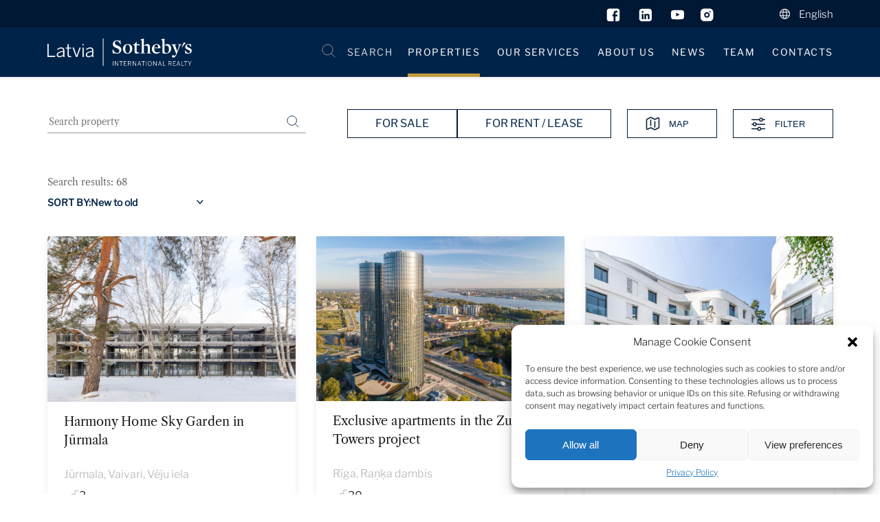

--- FILE ---
content_type: text/html; charset=UTF-8
request_url: https://latviasothebysrealty.com/en/new-development/
body_size: 57484
content:
<!doctype html>
<html lang="en">
<head> <script type="text/javascript">
/* <![CDATA[ */
 var gform;gform||(document.addEventListener("gform_main_scripts_loaded",function(){gform.scriptsLoaded=!0}),window.addEventListener("DOMContentLoaded",function(){gform.domLoaded=!0}),gform={domLoaded:!1,scriptsLoaded:!1,initializeOnLoaded:function(o){gform.domLoaded&&gform.scriptsLoaded?o():!gform.domLoaded&&gform.scriptsLoaded?window.addEventListener("DOMContentLoaded",o):document.addEventListener("gform_main_scripts_loaded",o)},hooks:{action:{},filter:{}},addAction:function(o,n,r,t){gform.addHook("action",o,n,r,t)},addFilter:function(o,n,r,t){gform.addHook("filter",o,n,r,t)},doAction:function(o){gform.doHook("action",o,arguments)},applyFilters:function(o){return gform.doHook("filter",o,arguments)},removeAction:function(o,n){gform.removeHook("action",o,n)},removeFilter:function(o,n,r){gform.removeHook("filter",o,n,r)},addHook:function(o,n,r,t,i){null==gform.hooks[o][n]&&(gform.hooks[o][n]=[]);var e=gform.hooks[o][n];null==i&&(i=n+"_"+e.length),gform.hooks[o][n].push({tag:i,callable:r,priority:t=null==t?10:t})},doHook:function(n,o,r){var t;if(r=Array.prototype.slice.call(r,1),null!=gform.hooks[n][o]&&((o=gform.hooks[n][o]).sort(function(o,n){return o.priority-n.priority}),o.forEach(function(o){"function"!=typeof(t=o.callable)&&(t=window[t]),"action"==n?t.apply(null,r):r[0]=t.apply(null,r)})),"filter"==n)return r[0]},removeHook:function(o,n,t,i){var r;null!=gform.hooks[o][n]&&(r=(r=gform.hooks[o][n]).filter(function(o,n,r){return!!(null!=i&&i!=o.tag||null!=t&&t!=o.priority)}),gform.hooks[o][n]=r)}}); 
/* ]]> */
</script>

    <meta charset="UTF-8">
    <meta name="viewport" content="width=device-width, initial-scale=1.0">
    <meta http-equiv="X-UA-Compatible" content="ie=edge">
    <link rel="canonical" href="https://latviasothebysrealty.com/en/new-development/">
    <meta name="facebook-domain-verification" content="tbyhuw2fw0xwqxc5axm9us7yzl6z5n" />
    <title>
        New development - Latvia Sotheby’s International Realty    </title>

    <link rel="stylesheet" href="https://latviasothebysrealty.com/wp-content/themes/balsir/style.css?version=2.5.5" />
    <link rel="stylesheet" href="https://latviasothebysrealty.com/wp-content/themes/balsir/assets/style.css?version=2.5.5" />
    <link rel="stylesheet" href="https://latviasothebysrealty.com/wp-content/themes/balsir/css/slick.css"/>
    <script src="https://latviasothebysrealty.com/wp-content/themes/balsir/js/custome.js?v=1.0.5"></script>
    <script src="https://ajax.googleapis.com/ajax/libs/jquery/3.2.1/jquery.min.js"></script>
    <link rel="stylesheet" href="https://fonts.googleapis.com/css2?family=Source+Sans+Pro&family=Playfair+Display&family=Tinos&family=Libre+Franklin:wght@200;600&family=EB+Garamond&family=Libre+Caslon+Text&display=optional">
    <link href="https://latviasothebysrealty.com/wp-content/themes/balsir/nouislider.min.css" rel="stylesheet">
    <link href="https://latviasothebysrealty.com/wp-content/themes/balsir/css/lightbox.css" rel="stylesheet">
    <script src="https://latviasothebysrealty.com/wp-content/themes/balsir/js/modernizr.custom.js"></script>
            <script src="//maps.googleapis.com/maps/api/js?key=AIzaSyDNtQQ7gTYg3KsOn0M3R2fmQ2EknTcJWrA"></script>
        <meta name="format-detection" content="telephone=no">
    <link rel="icon" type="image/x-icon" href="https://latviasothebysrealty.com/wp-content/themes/balsir/assets/images/favicon.ico">
    <link rel="icon" type="image/png" href="https://latviasothebysrealty.com/wp-content/themes/balsir/assets/images/favicon-32x32.png" sizes="32x32">
    
<!-- Open Graph Meta -->
<meta property="og:image" content="https://latviasothebysrealty.com/wp-content/themes/balsir/assets/images/open_graph_no_image.png" /><meta property="og:title" content="New development" /><meta property="og:type" content="website" /><meta property="og:url" content="https://latviasothebysrealty.com/en/new-development/" /><!-- Open Graph Meta END -->

            <meta name="facebook-domain-verification" content="frvp0m4mlz0cgq8jjjzcuhpb3f6crb" />
    
    
    <script src="https://latviasothebysrealty.com/wp-content/themes/balsir/js/slick.min.js"></script>
        <style>
        #wpadminbar #wp-admin-bar-p404_free_top_button .ab-icon:before {
            content: "\f103";
            color:red;
            top: 2px;
        }
    </style>
    <link rel="alternate" hreflang="lv" href="https://latviasothebysrealty.com/jaunie-projekti/" />
<link rel="alternate" hreflang="ru" href="https://latviasothebysrealty.com/ru/%d0%bd%d0%be%d0%b2%d1%8b%d0%b5-%d0%bf%d1%80%d0%be%d0%b5%d0%ba%d1%82%d1%8b/" />
<link rel="alternate" hreflang="en" href="https://latviasothebysrealty.com/en/new-development/" />
<link rel="alternate" hreflang="x-default" href="https://latviasothebysrealty.com/jaunie-projekti/" />

<!-- Google Tag Manager for WordPress by gtm4wp.com -->
<script data-cfasync="false" data-pagespeed-no-defer>
	var gtm4wp_datalayer_name = "dataLayer";
	var dataLayer = dataLayer || [];
</script>
<!-- End Google Tag Manager for WordPress by gtm4wp.com -->
<!-- Search Engine Optimization by Rank Math PRO - https://rankmath.com/ -->
<meta name="robots" content="index, follow, max-snippet:-1, max-video-preview:-1, max-image-preview:large"/>
<link rel="canonical" href="https://latviasothebysrealty.com/en/new-development/" />
<meta property="og:locale" content="en_US" />
<meta property="og:type" content="article" />
<meta property="og:title" content="New development -" />
<meta property="og:url" content="https://latviasothebysrealty.com/en/new-development/" />
<meta property="og:site_name" content="Latvia Sotheby’s International Realty" />
<meta property="article:published_time" content="2023-01-16T13:11:39+00:00" />
<meta name="twitter:card" content="summary_large_image" />
<meta name="twitter:title" content="New development -" />
<meta name="twitter:label1" content="Time to read" />
<meta name="twitter:data1" content="Less than a minute" />
<script type="application/ld+json" class="rank-math-schema-pro">{"@context":"https://schema.org","@graph":[{"@type":"Organization","@id":"https://latviasothebysrealty.com/en/#organization/","url":"https://latviasothebysrealty.com/en/"},{"@type":"WebSite","@id":"https://latviasothebysrealty.com/en/#website/","url":"https://latviasothebysrealty.com/en/","name":"Latvia Sotheby\u2019s International Realty","publisher":{"@id":"https://latviasothebysrealty.com/en/#organization/"},"inLanguage":"en-US"},{"@type":"WebPage","@id":"https://latviasothebysrealty.com/en/new-development/#webpage","url":"https://latviasothebysrealty.com/en/new-development/","name":"New development -","datePublished":"2023-01-16T13:11:39+00:00","dateModified":"2023-01-16T13:11:39+00:00","isPartOf":{"@id":"https://latviasothebysrealty.com/en/#website/"},"inLanguage":"en-US"},{"@type":"Person","@id":"https://latviasothebysrealty.com/en/author/priit-niitaru/","name":"Priit Niitaru","url":"https://latviasothebysrealty.com/en/author/priit-niitaru/","image":{"@type":"ImageObject","@id":"https://secure.gravatar.com/avatar/ed0bda71a7202498e9e70f633fc2fe26?s=96&amp;d=mm&amp;r=g","url":"https://secure.gravatar.com/avatar/ed0bda71a7202498e9e70f633fc2fe26?s=96&amp;d=mm&amp;r=g","caption":"Priit Niitaru","inLanguage":"en-US"},"worksFor":{"@id":"https://latviasothebysrealty.com/en/#organization/"}},{"@type":"Article","headline":"New development -","datePublished":"2023-01-16T13:11:39+00:00","dateModified":"2023-01-16T13:11:39+00:00","author":{"@id":"https://latviasothebysrealty.com/en/author/priit-niitaru/","name":"Priit Niitaru"},"publisher":{"@id":"https://latviasothebysrealty.com/en/#organization/"},"name":"New development -","@id":"https://latviasothebysrealty.com/en/new-development/#richSnippet","isPartOf":{"@id":"https://latviasothebysrealty.com/en/new-development/#webpage"},"inLanguage":"en-US","mainEntityOfPage":{"@id":"https://latviasothebysrealty.com/en/new-development/#webpage"}}]}</script>
<!-- /Rank Math WordPress SEO plugin -->

<link rel='dns-prefetch' href='//latviasothebysrealty.com' />
<link rel='dns-prefetch' href='//cdn.jsdelivr.net' />
<link rel='dns-prefetch' href='//maxcdn.bootstrapcdn.com' />
<link rel='stylesheet' id='gravity_forms_theme_reset-css' href='https://latviasothebysrealty.com/wp-content/plugins/gravityforms/assets/css/dist/gravity-forms-theme-reset.min.css?ver=2.8.18' type='text/css' media='all' />
<link rel='stylesheet' id='gravity_forms_theme_foundation-css' href='https://latviasothebysrealty.com/wp-content/plugins/gravityforms/assets/css/dist/gravity-forms-theme-foundation.min.css?ver=2.8.18' type='text/css' media='all' />
<link rel='stylesheet' id='gravity_forms_theme_framework-css' href='https://latviasothebysrealty.com/wp-content/plugins/gravityforms/assets/css/dist/gravity-forms-theme-framework.min.css?ver=2.8.18' type='text/css' media='all' />
<link rel='stylesheet' id='gravity_forms_orbital_theme-css' href='https://latviasothebysrealty.com/wp-content/plugins/gravityforms/assets/css/dist/gravity-forms-orbital-theme.min.css?ver=2.8.18' type='text/css' media='all' />
<style id='wp-emoji-styles-inline-css' type='text/css'>

	img.wp-smiley, img.emoji {
		display: inline !important;
		border: none !important;
		box-shadow: none !important;
		height: 1em !important;
		width: 1em !important;
		margin: 0 0.07em !important;
		vertical-align: -0.1em !important;
		background: none !important;
		padding: 0 !important;
	}
</style>
<style id='classic-theme-styles-inline-css' type='text/css'>
/*! This file is auto-generated */
.wp-block-button__link{color:#fff;background-color:#32373c;border-radius:9999px;box-shadow:none;text-decoration:none;padding:calc(.667em + 2px) calc(1.333em + 2px);font-size:1.125em}.wp-block-file__button{background:#32373c;color:#fff;text-decoration:none}
</style>
<style id='global-styles-inline-css' type='text/css'>
:root{--wp--preset--aspect-ratio--square: 1;--wp--preset--aspect-ratio--4-3: 4/3;--wp--preset--aspect-ratio--3-4: 3/4;--wp--preset--aspect-ratio--3-2: 3/2;--wp--preset--aspect-ratio--2-3: 2/3;--wp--preset--aspect-ratio--16-9: 16/9;--wp--preset--aspect-ratio--9-16: 9/16;--wp--preset--color--black: #000000;--wp--preset--color--cyan-bluish-gray: #abb8c3;--wp--preset--color--white: #ffffff;--wp--preset--color--pale-pink: #f78da7;--wp--preset--color--vivid-red: #cf2e2e;--wp--preset--color--luminous-vivid-orange: #ff6900;--wp--preset--color--luminous-vivid-amber: #fcb900;--wp--preset--color--light-green-cyan: #7bdcb5;--wp--preset--color--vivid-green-cyan: #00d084;--wp--preset--color--pale-cyan-blue: #8ed1fc;--wp--preset--color--vivid-cyan-blue: #0693e3;--wp--preset--color--vivid-purple: #9b51e0;--wp--preset--gradient--vivid-cyan-blue-to-vivid-purple: linear-gradient(135deg,rgba(6,147,227,1) 0%,rgb(155,81,224) 100%);--wp--preset--gradient--light-green-cyan-to-vivid-green-cyan: linear-gradient(135deg,rgb(122,220,180) 0%,rgb(0,208,130) 100%);--wp--preset--gradient--luminous-vivid-amber-to-luminous-vivid-orange: linear-gradient(135deg,rgba(252,185,0,1) 0%,rgba(255,105,0,1) 100%);--wp--preset--gradient--luminous-vivid-orange-to-vivid-red: linear-gradient(135deg,rgba(255,105,0,1) 0%,rgb(207,46,46) 100%);--wp--preset--gradient--very-light-gray-to-cyan-bluish-gray: linear-gradient(135deg,rgb(238,238,238) 0%,rgb(169,184,195) 100%);--wp--preset--gradient--cool-to-warm-spectrum: linear-gradient(135deg,rgb(74,234,220) 0%,rgb(151,120,209) 20%,rgb(207,42,186) 40%,rgb(238,44,130) 60%,rgb(251,105,98) 80%,rgb(254,248,76) 100%);--wp--preset--gradient--blush-light-purple: linear-gradient(135deg,rgb(255,206,236) 0%,rgb(152,150,240) 100%);--wp--preset--gradient--blush-bordeaux: linear-gradient(135deg,rgb(254,205,165) 0%,rgb(254,45,45) 50%,rgb(107,0,62) 100%);--wp--preset--gradient--luminous-dusk: linear-gradient(135deg,rgb(255,203,112) 0%,rgb(199,81,192) 50%,rgb(65,88,208) 100%);--wp--preset--gradient--pale-ocean: linear-gradient(135deg,rgb(255,245,203) 0%,rgb(182,227,212) 50%,rgb(51,167,181) 100%);--wp--preset--gradient--electric-grass: linear-gradient(135deg,rgb(202,248,128) 0%,rgb(113,206,126) 100%);--wp--preset--gradient--midnight: linear-gradient(135deg,rgb(2,3,129) 0%,rgb(40,116,252) 100%);--wp--preset--font-size--small: 13px;--wp--preset--font-size--medium: 20px;--wp--preset--font-size--large: 36px;--wp--preset--font-size--x-large: 42px;--wp--preset--spacing--20: 0.44rem;--wp--preset--spacing--30: 0.67rem;--wp--preset--spacing--40: 1rem;--wp--preset--spacing--50: 1.5rem;--wp--preset--spacing--60: 2.25rem;--wp--preset--spacing--70: 3.38rem;--wp--preset--spacing--80: 5.06rem;--wp--preset--shadow--natural: 6px 6px 9px rgba(0, 0, 0, 0.2);--wp--preset--shadow--deep: 12px 12px 50px rgba(0, 0, 0, 0.4);--wp--preset--shadow--sharp: 6px 6px 0px rgba(0, 0, 0, 0.2);--wp--preset--shadow--outlined: 6px 6px 0px -3px rgba(255, 255, 255, 1), 6px 6px rgba(0, 0, 0, 1);--wp--preset--shadow--crisp: 6px 6px 0px rgba(0, 0, 0, 1);}:where(.is-layout-flex){gap: 0.5em;}:where(.is-layout-grid){gap: 0.5em;}body .is-layout-flex{display: flex;}.is-layout-flex{flex-wrap: wrap;align-items: center;}.is-layout-flex > :is(*, div){margin: 0;}body .is-layout-grid{display: grid;}.is-layout-grid > :is(*, div){margin: 0;}:where(.wp-block-columns.is-layout-flex){gap: 2em;}:where(.wp-block-columns.is-layout-grid){gap: 2em;}:where(.wp-block-post-template.is-layout-flex){gap: 1.25em;}:where(.wp-block-post-template.is-layout-grid){gap: 1.25em;}.has-black-color{color: var(--wp--preset--color--black) !important;}.has-cyan-bluish-gray-color{color: var(--wp--preset--color--cyan-bluish-gray) !important;}.has-white-color{color: var(--wp--preset--color--white) !important;}.has-pale-pink-color{color: var(--wp--preset--color--pale-pink) !important;}.has-vivid-red-color{color: var(--wp--preset--color--vivid-red) !important;}.has-luminous-vivid-orange-color{color: var(--wp--preset--color--luminous-vivid-orange) !important;}.has-luminous-vivid-amber-color{color: var(--wp--preset--color--luminous-vivid-amber) !important;}.has-light-green-cyan-color{color: var(--wp--preset--color--light-green-cyan) !important;}.has-vivid-green-cyan-color{color: var(--wp--preset--color--vivid-green-cyan) !important;}.has-pale-cyan-blue-color{color: var(--wp--preset--color--pale-cyan-blue) !important;}.has-vivid-cyan-blue-color{color: var(--wp--preset--color--vivid-cyan-blue) !important;}.has-vivid-purple-color{color: var(--wp--preset--color--vivid-purple) !important;}.has-black-background-color{background-color: var(--wp--preset--color--black) !important;}.has-cyan-bluish-gray-background-color{background-color: var(--wp--preset--color--cyan-bluish-gray) !important;}.has-white-background-color{background-color: var(--wp--preset--color--white) !important;}.has-pale-pink-background-color{background-color: var(--wp--preset--color--pale-pink) !important;}.has-vivid-red-background-color{background-color: var(--wp--preset--color--vivid-red) !important;}.has-luminous-vivid-orange-background-color{background-color: var(--wp--preset--color--luminous-vivid-orange) !important;}.has-luminous-vivid-amber-background-color{background-color: var(--wp--preset--color--luminous-vivid-amber) !important;}.has-light-green-cyan-background-color{background-color: var(--wp--preset--color--light-green-cyan) !important;}.has-vivid-green-cyan-background-color{background-color: var(--wp--preset--color--vivid-green-cyan) !important;}.has-pale-cyan-blue-background-color{background-color: var(--wp--preset--color--pale-cyan-blue) !important;}.has-vivid-cyan-blue-background-color{background-color: var(--wp--preset--color--vivid-cyan-blue) !important;}.has-vivid-purple-background-color{background-color: var(--wp--preset--color--vivid-purple) !important;}.has-black-border-color{border-color: var(--wp--preset--color--black) !important;}.has-cyan-bluish-gray-border-color{border-color: var(--wp--preset--color--cyan-bluish-gray) !important;}.has-white-border-color{border-color: var(--wp--preset--color--white) !important;}.has-pale-pink-border-color{border-color: var(--wp--preset--color--pale-pink) !important;}.has-vivid-red-border-color{border-color: var(--wp--preset--color--vivid-red) !important;}.has-luminous-vivid-orange-border-color{border-color: var(--wp--preset--color--luminous-vivid-orange) !important;}.has-luminous-vivid-amber-border-color{border-color: var(--wp--preset--color--luminous-vivid-amber) !important;}.has-light-green-cyan-border-color{border-color: var(--wp--preset--color--light-green-cyan) !important;}.has-vivid-green-cyan-border-color{border-color: var(--wp--preset--color--vivid-green-cyan) !important;}.has-pale-cyan-blue-border-color{border-color: var(--wp--preset--color--pale-cyan-blue) !important;}.has-vivid-cyan-blue-border-color{border-color: var(--wp--preset--color--vivid-cyan-blue) !important;}.has-vivid-purple-border-color{border-color: var(--wp--preset--color--vivid-purple) !important;}.has-vivid-cyan-blue-to-vivid-purple-gradient-background{background: var(--wp--preset--gradient--vivid-cyan-blue-to-vivid-purple) !important;}.has-light-green-cyan-to-vivid-green-cyan-gradient-background{background: var(--wp--preset--gradient--light-green-cyan-to-vivid-green-cyan) !important;}.has-luminous-vivid-amber-to-luminous-vivid-orange-gradient-background{background: var(--wp--preset--gradient--luminous-vivid-amber-to-luminous-vivid-orange) !important;}.has-luminous-vivid-orange-to-vivid-red-gradient-background{background: var(--wp--preset--gradient--luminous-vivid-orange-to-vivid-red) !important;}.has-very-light-gray-to-cyan-bluish-gray-gradient-background{background: var(--wp--preset--gradient--very-light-gray-to-cyan-bluish-gray) !important;}.has-cool-to-warm-spectrum-gradient-background{background: var(--wp--preset--gradient--cool-to-warm-spectrum) !important;}.has-blush-light-purple-gradient-background{background: var(--wp--preset--gradient--blush-light-purple) !important;}.has-blush-bordeaux-gradient-background{background: var(--wp--preset--gradient--blush-bordeaux) !important;}.has-luminous-dusk-gradient-background{background: var(--wp--preset--gradient--luminous-dusk) !important;}.has-pale-ocean-gradient-background{background: var(--wp--preset--gradient--pale-ocean) !important;}.has-electric-grass-gradient-background{background: var(--wp--preset--gradient--electric-grass) !important;}.has-midnight-gradient-background{background: var(--wp--preset--gradient--midnight) !important;}.has-small-font-size{font-size: var(--wp--preset--font-size--small) !important;}.has-medium-font-size{font-size: var(--wp--preset--font-size--medium) !important;}.has-large-font-size{font-size: var(--wp--preset--font-size--large) !important;}.has-x-large-font-size{font-size: var(--wp--preset--font-size--x-large) !important;}
:where(.wp-block-post-template.is-layout-flex){gap: 1.25em;}:where(.wp-block-post-template.is-layout-grid){gap: 1.25em;}
:where(.wp-block-columns.is-layout-flex){gap: 2em;}:where(.wp-block-columns.is-layout-grid){gap: 2em;}
:root :where(.wp-block-pullquote){font-size: 1.5em;line-height: 1.6;}
</style>
<link rel='stylesheet' id='wpml-blocks-css' href='https://latviasothebysrealty.com/wp-content/plugins/sitepress-multilingual-cms/dist/css/blocks/styles.css?ver=4.6.13' type='text/css' media='all' />
<link rel='stylesheet' id='swiper-style-css' href='https://cdn.jsdelivr.net/npm/swiper@11/swiper-bundle.min.css?ver=6.6.2' type='text/css' media='all' />
<link rel='stylesheet' id='swiper-style2-css' href='https://latviasothebysrealty.com/wp-content/plugins/sotheby_client_reviews/css/review_style.css?ver=6.6.2' type='text/css' media='all' />
<link rel='stylesheet' id='wpml-legacy-dropdown-0-css' href='https://latviasothebysrealty.com/wp-content/plugins/sitepress-multilingual-cms/templates/language-switchers/legacy-dropdown/style.min.css?ver=1' type='text/css' media='all' />
<style id='wpml-legacy-dropdown-0-inline-css' type='text/css'>
.wpml-ls-statics-shortcode_actions, .wpml-ls-statics-shortcode_actions .wpml-ls-sub-menu, .wpml-ls-statics-shortcode_actions a {border-color:#cdcdcd;}.wpml-ls-statics-shortcode_actions a, .wpml-ls-statics-shortcode_actions .wpml-ls-sub-menu a, .wpml-ls-statics-shortcode_actions .wpml-ls-sub-menu a:link, .wpml-ls-statics-shortcode_actions li:not(.wpml-ls-current-language) .wpml-ls-link, .wpml-ls-statics-shortcode_actions li:not(.wpml-ls-current-language) .wpml-ls-link:link {color:#444444;background-color:#ffffff;}.wpml-ls-statics-shortcode_actions a, .wpml-ls-statics-shortcode_actions .wpml-ls-sub-menu a:hover,.wpml-ls-statics-shortcode_actions .wpml-ls-sub-menu a:focus, .wpml-ls-statics-shortcode_actions .wpml-ls-sub-menu a:link:hover, .wpml-ls-statics-shortcode_actions .wpml-ls-sub-menu a:link:focus {color:#000000;background-color:#eeeeee;}.wpml-ls-statics-shortcode_actions .wpml-ls-current-language > a {color:#ffffff;background-color:#ffffff;}.wpml-ls-statics-shortcode_actions .wpml-ls-current-language:hover>a, .wpml-ls-statics-shortcode_actions .wpml-ls-current-language>a:focus {color:#ffffff;background-color:#eeeeee;}
</style>
<link rel='stylesheet' id='cmplz-general-css' href='https://latviasothebysrealty.com/wp-content/plugins/complianz-gdpr/assets/css/cookieblocker.min.css?ver=1733923590' type='text/css' media='all' />
<link rel='stylesheet' id='cms-navigation-style-base-css' href='https://latviasothebysrealty.com/wp-content/plugins/wpml-cms-nav/res/css/cms-navigation-base.css?ver=1.5.5' type='text/css' media='screen' />
<link rel='stylesheet' id='cms-navigation-style-css' href='https://latviasothebysrealty.com/wp-content/plugins/wpml-cms-nav/res/css/cms-navigation.css?ver=1.5.5' type='text/css' media='screen' />
<link rel='stylesheet' id='font-awesome-css' href='//maxcdn.bootstrapcdn.com/font-awesome/4.3.0/css/font-awesome.min.css?ver=4.3.0' type='text/css' media='all' />
<link rel='stylesheet' id='dkpdf-frontend-css' href='https://latviasothebysrealty.com/wp-content/plugins/dk-pdf/assets/css/frontend.css?ver=1.9.6' type='text/css' media='all' />
<script type="text/javascript" src="https://latviasothebysrealty.com/wp-includes/js/jquery/jquery.min.js?ver=3.7.1" id="jquery-core-js"></script>
<script type="text/javascript" src="https://latviasothebysrealty.com/wp-includes/js/jquery/jquery-migrate.min.js?ver=3.4.1" id="jquery-migrate-js"></script>
<script type="text/javascript" defer='defer' src="https://latviasothebysrealty.com/wp-content/plugins/gravityforms/js/jquery.json.min.js?ver=2.8.18" id="gform_json-js"></script>
<script type="text/javascript" id="gform_gravityforms-js-extra">
/* <![CDATA[ */
var gf_global = {"gf_currency_config":{"name":"U.S. Dollar","symbol_left":"$","symbol_right":"","symbol_padding":"","thousand_separator":",","decimal_separator":".","decimals":2,"code":"USD"},"base_url":"https:\/\/latviasothebysrealty.com\/wp-content\/plugins\/gravityforms","number_formats":[],"spinnerUrl":"https:\/\/latviasothebysrealty.com\/wp-content\/plugins\/gravityforms\/images\/spinner.svg","version_hash":"830ea119a87d1eecd5344df69b46a511","strings":{"newRowAdded":"New row added.","rowRemoved":"Row removed","formSaved":"The form has been saved.  The content contains the link to return and complete the form."}};
var gform_i18n = {"datepicker":{"days":{"monday":"Mo","tuesday":"Tu","wednesday":"We","thursday":"Th","friday":"Fr","saturday":"Sa","sunday":"Su"},"months":{"january":"January","february":"February","march":"March","april":"April","may":"May","june":"June","july":"July","august":"August","september":"September","october":"October","november":"November","december":"December"},"firstDay":1,"iconText":"Select date"}};
var gf_legacy_multi = {"3":""};
var gform_gravityforms = {"strings":{"invalid_file_extension":"This type of file is not allowed. Must be one of the following:","delete_file":"Delete this file","in_progress":"in progress","file_exceeds_limit":"File exceeds size limit","illegal_extension":"This type of file is not allowed.","max_reached":"Maximum number of files reached","unknown_error":"There was a problem while saving the file on the server","currently_uploading":"Please wait for the uploading to complete","cancel":"Cancel","cancel_upload":"Cancel this upload","cancelled":"Cancelled"},"vars":{"images_url":"https:\/\/latviasothebysrealty.com\/wp-content\/plugins\/gravityforms\/images"}};
/* ]]> */
</script>
<script type="text/javascript" id="gform_gravityforms-js-before">
/* <![CDATA[ */
var gform;gform||(document.addEventListener("gform_main_scripts_loaded",function(){gform.scriptsLoaded=!0}),window.addEventListener("DOMContentLoaded",function(){gform.domLoaded=!0}),gform={domLoaded:!1,scriptsLoaded:!1,initializeOnLoaded:function(o){gform.domLoaded&&gform.scriptsLoaded?o():!gform.domLoaded&&gform.scriptsLoaded?window.addEventListener("DOMContentLoaded",o):document.addEventListener("gform_main_scripts_loaded",o)},hooks:{action:{},filter:{}},addAction:function(o,n,r,t){gform.addHook("action",o,n,r,t)},addFilter:function(o,n,r,t){gform.addHook("filter",o,n,r,t)},doAction:function(o){gform.doHook("action",o,arguments)},applyFilters:function(o){return gform.doHook("filter",o,arguments)},removeAction:function(o,n){gform.removeHook("action",o,n)},removeFilter:function(o,n,r){gform.removeHook("filter",o,n,r)},addHook:function(o,n,r,t,i){null==gform.hooks[o][n]&&(gform.hooks[o][n]=[]);var e=gform.hooks[o][n];null==i&&(i=n+"_"+e.length),gform.hooks[o][n].push({tag:i,callable:r,priority:t=null==t?10:t})},doHook:function(n,o,r){var t;if(r=Array.prototype.slice.call(r,1),null!=gform.hooks[n][o]&&((o=gform.hooks[n][o]).sort(function(o,n){return o.priority-n.priority}),o.forEach(function(o){"function"!=typeof(t=o.callable)&&(t=window[t]),"action"==n?t.apply(null,r):r[0]=t.apply(null,r)})),"filter"==n)return r[0]},removeHook:function(o,n,t,i){var r;null!=gform.hooks[o][n]&&(r=(r=gform.hooks[o][n]).filter(function(o,n,r){return!!(null!=i&&i!=o.tag||null!=t&&t!=o.priority)}),gform.hooks[o][n]=r)}});
/* ]]> */
</script>
<script type="text/javascript" defer='defer' src="https://latviasothebysrealty.com/wp-content/plugins/gravityforms/js/gravityforms.min.js?ver=2.8.18" id="gform_gravityforms-js"></script>
<script type="text/javascript" defer='defer' src="https://latviasothebysrealty.com/wp-content/plugins/gravityforms/assets/js/dist/utils.min.js?ver=50c7bea9c2320e16728e44ae9fde5f26" id="gform_gravityforms_utils-js"></script>
<script type="text/javascript" src="https://latviasothebysrealty.com/wp-content/plugins/sitepress-multilingual-cms/templates/language-switchers/legacy-dropdown/script.min.js?ver=1" id="wpml-legacy-dropdown-0-js"></script>
<link rel="https://api.w.org/" href="https://latviasothebysrealty.com/en/wp-json/" /><link rel="alternate" title="JSON" type="application/json" href="https://latviasothebysrealty.com/en/wp-json/wp/v2/pages/12826" /><link rel="EditURI" type="application/rsd+xml" title="RSD" href="https://latviasothebysrealty.com/xmlrpc.php?rsd" />
<meta name="generator" content="WordPress 6.6.2" />
<link rel='shortlink' href='https://latviasothebysrealty.com/en/?p=12826' />
<meta name="generator" content="WPML ver:4.6.13 stt:1,31,45;" />
<style id='script-670e1c44c6e28-sass-css' type='text/css'>
#description .object-description a{font-family:var(--main-body-font) !important;font-size:16px !important}.form_hidden_wrapper{display:none !important}@media (max-width:767px){.wp-block-image{margin:0 !important}}.info-card{background:none}.object-meta-block{display:flex}.share-icons-wrapper{justify-content:center !important;flex-direction:row !important}.footer-form-field-wrapper .wsf-button-primary{vertical-align:top}.wsf-help-post{color:#ffffff !important}.footer-content a{width:fit-content}.Homepage-forms-title{width:100% !important}.more-link{color:#356b95}body .is-layout-flex{align-items:flex-start !important}.share-icons-wrapper{flex-wrap:wrap}div.pagination ul li{margin-left:0px;padding-left:0px;padding-right:0px;margin-right:0px}.sidemenu-container #langPanel{margin-top:2.5rem}
</style>
<style id='script-68aedab0e2033-sass-css' type='text/css'>
.single-news-content{}.single-news-content .object-quote-right-side figure,.single-news-content .object-quote-left-side figure{margin:0 !important}@media (max-width:767px){.single-news-content .object-quote-right-side figure img,.single-news-content .object-quote-left-side figure img{max-height:30rem;width:100%}}@media (max-width:767px){.single-news-content .object-quote-right-side blockquote,.single-news-content .object-quote-left-side blockquote{margin:0.5rem !important}}@media (max-width:767px){.single-news-content .object-quote-right-side,.single-news-content .object-quote-left-side{flex-direction:column}}.single-news-content .object_3_columns .is-layout-flow,.single-news-content .object_2_columns .is-layout-flow{width:100%}.single-news-content .object_3_columns figure,.single-news-content .object_2_columns figure{margin:0 !important}@media (max-width:767px){.single-news-content .object_3_columns,.single-news-content .object_2_columns{flex-direction:column}}.single-news-content figure{margin:unset !important}.single-news-content .wp-container-core-columns-is-layout-1 .wp-block-column{gap:unset !important}@media (max-width:768px){.object-description{white-space:pre-line}}.calendly-inline-widget{width:65rem}@media (max-width:1063px){.calendly-inline-widget{width:50rem}}@media (max-width:845px){.calendly-inline-widget{width:90vw;min-width:unset !important}}.calendly-inline-widget iframe{height:700px !important}
</style>
			<style>.cmplz-hidden {
					display: none !important;
				}</style>
<!-- Google Tag Manager for WordPress by gtm4wp.com -->
<!-- GTM Container placement set to off -->
<script data-cfasync="false" data-pagespeed-no-defer>
	var dataLayer_content = {"pagePostType":"page","pagePostType2":"single-page","pagePostAuthor":"Priit Niitaru"};
	dataLayer.push( dataLayer_content );
</script>
<script type="text/javascript">
	console.warn && console.warn("[GTM4WP] Google Tag Manager container code placement set to OFF !!!");
	console.warn && console.warn("[GTM4WP] Data layer codes are active but GTM container must be loaded using custom coding !!!");
</script>
<!-- End Google Tag Manager for WordPress by gtm4wp.com -->		<style type="text/css" id="wp-custom-css">
			/* Change menu items spacing */
ul.nav > li {
	margin-left: 22px;
}

/* Quick fix*/
.object-card > a > img {
	width: 100%;
	height: 100%;
	object-fit: cover;
}
.hero-container img {
    width: 100%;
    min-height: 100%;
    object-fit: cover;
    object-position: center center;
}

/* Change menu font size */
.navigation .header-nav-container ul li a {
	font-size: 14px;
}

/* Quickfix mobile search */
div.search-mobile-modal {
	align-items: start;
}
div.search-mobile-modal form {
	margin-top: 4rem;
}

/* Quickfix gallery lazy loading */
.gallery-container img {
	display: none;
}

.gallery-container .arrows img, .gallery-container .prev-image img, .gallery-container .curr-image img, .gallery-container .next-image img {
	display: block;
}

/* Quick fix blog image */
.drawer p img {
	max-width: 100%;
	height: auto;
}

.drawer .hr-post img {
	max-width: 100%;
	height: auto;
}		</style>
		<style>
	.email-encrypt {
	    unicode-bidi: bidi-override;
	    direction: rtl;
	}
</style>

    <!-- Google Tag Manager -->
    <script>(function(w,d,s,l,i){w[l]=w[l]||[];w[l].push({'gtm.start':
                new Date().getTime(),event:'gtm.js'});var f=d.getElementsByTagName(s)[0],
            j=d.createElement(s),dl=l!='dataLayer'?'&l='+l:'';j.async=true;j.src=
            'https://www.googletagmanager.com/gtm.js?id='+i+dl;f.parentNode.insertBefore(j,f);
        })(window,document,'script','dataLayer','GTM-N3BHS75');</script>
    <!-- End Google Tag Manager -->
<!--    <link rel="stylesheet" href="--><!--/css/custome-style.css"/>-->
    <link rel="stylesheet" href="https://latviasothebysrealty.com/wp-content/themes/balsir/css/custome-style_new.css?v=1.0.35"/>
</head>
<body class="drawer drawer--right drawer-close page-template-category-rent page-template-category-sale page-template-archive-objects page-template-category-new-development page-template-page-arzemes-objekti-v2">
<!-- Google Tag Manager (noscript) -->
<noscript><iframe src="https://www.googletagmanager.com/ns.html?id=GTM-N3BHS75" height="0" width="0" style="display:none;visibility:hidden"></iframe></noscript>
<!-- End Google Tag Manager (noscript) -->
<header class="navigation">
    <div id="util-bar">
        <div class="container">
            <div class="util-right">
                <a class='icon-footer' href=https://www.facebook.com/latviasothebysrealty aria-label='facebook'><svg class='facebook icon-light' width='23' height='23' viewBox='0 0 24 24'><use xlink:href=https://latviasothebysrealty.com/wp-content/themes/balsir/img/icons/icons5.svg#facebook></use></svg></a><a class='icon-footer' href=https://www.linkedin.com/company/1826357 aria-label='linkedin'><svg class='linkedin icon-light' width='23' height='23' viewBox='0 0 24 24'><use xlink:href=https://latviasothebysrealty.com/wp-content/themes/balsir/img/icons/icons5.svg#linkedin></use></svg></a><a class='icon-footer' href=https://www.youtube.com/channel/UC7EzWlRfxXc19pVzgLowtwg aria-label='youtube'><svg class='youtube icon-light' width='19' height='19' viewBox='0 0 24 24'><use xlink:href=https://latviasothebysrealty.com/wp-content/themes/balsir/img/icons/icons.svg#youtube></use></svg></a><a class='icon-footer' href=https://www.instagram.com/latviasothebysrealty/  aria-label='instagram'><svg class='instagram icon-light' width='18.5' height='18.5' viewBox='0 0 24 24'><use xlink:href=https://latviasothebysrealty.com/wp-content/themes/balsir/img/icons/icons4.svg#instagram></use></svg></a>            </div>
            <div class="country-switcher">
                            <button class="langAccordion">
                <svg class="language" width="20" height="26" viewBox="0 0 24 24"><use xlink:href="https://latviasothebysrealty.com/wp-content/themes/balsir/img/icons/icons1.svg#language"></use></svg>
                <span>English</span>
            </button>
                    <div class="country-switcher-dropdown">
            <li class="latvianbutton"><a href="https://latviasothebysrealty.com/jaunie-projekti/">Latviešu</a></li><li class="russianbutton"><a href="https://latviasothebysrealty.com/ru/%d0%bd%d0%be%d0%b2%d1%8b%d0%b5-%d0%bf%d1%80%d0%be%d0%b5%d0%ba%d1%82%d1%8b/">Русский</a></li><li class="englishbutton current-language"><a href="https://latviasothebysrealty.com/en/new-development/">English</a></li>        </div>
                </div>
        </div>
    </div>
    <div id="menu">
    <div class="container">
        <a href="https://latviasothebysrealty.com/en/" aria-label="logo">
            <svg class="logo-header" width="210" height="40" viewBox="0 0 210 40">
                <use xlink:href="https://latviasothebysrealty.com/wp-content/themes/balsir/img/logos.svg#dark"></use>
            </svg>
        </a>
        <div class="header-wrapper-block">
            <div class="header-nav-container"><ul id="menu-main-menu" class="nav"><li id="menu-item-6701" class="nav-home-hide menu-item menu-item-type-post_type menu-item-object-page menu-item-home menu-item-6701"><a href="https://latviasothebysrealty.com/en/">Sākums</a></li>
<li id="menu-item-13315" class="menu-item menu-item-type-custom menu-item-object-custom current-menu-ancestor current-menu-parent menu-item-has-children menu-item-13315"><a href="https://latviasothebysrealty.com/en/properties/?clear=true">Properties</a>
<ul class="sub-menu">
	<li id="menu-item-12946" class="menu-item menu-item-type-post_type menu-item-object-page menu-item-12946"><a href="https://latviasothebysrealty.com/en/sale/">Properties For Sale</a></li>
	<li id="menu-item-12947" class="menu-item menu-item-type-post_type menu-item-object-page menu-item-12947"><a href="https://latviasothebysrealty.com/en/rent/">Properties For Rent</a></li>
	<li id="menu-item-12948" class="menu-item menu-item-type-post_type menu-item-object-page current-menu-item page_item page-item-12826 current_page_item menu-item-12948"><a href="https://latviasothebysrealty.com/en/new-development/" aria-current="page">New Developments</a></li>
	<li id="menu-item-14502" class="menu-item menu-item-type-custom menu-item-object-custom menu-item-14502"><a href="https://www.sothebysrealty.com/eng">Properties abroad</a></li>
</ul>
</li>
<li id="menu-item-10991" class="menu-item menu-item-type-post_type menu-item-object-page menu-item-has-children menu-item-10991"><a href="https://latviasothebysrealty.com/en/our-services/">OUR SERVICES</a>
<ul class="sub-menu">
	<li id="menu-item-11788" class="menu-item menu-item-type-post_type menu-item-object-page menu-item-11788"><a href="https://latviasothebysrealty.com/en/our-services/">Our Services</a></li>
	<li id="menu-item-6207" class="menu-item menu-item-type-post_type menu-item-object-page menu-item-6207"><a href="https://latviasothebysrealty.com/en/sales-procedure/">Selling property in Latvia</a></li>
	<li id="menu-item-6206" class="menu-item menu-item-type-post_type menu-item-object-page menu-item-6206"><a href="https://latviasothebysrealty.com/en/iegades-procedura/">Purchasing property in Latvia</a></li>
</ul>
</li>
<li id="menu-item-6265" class="menu-item menu-item-type-post_type menu-item-object-page menu-item-has-children menu-item-6265"><a href="https://latviasothebysrealty.com/en/about-us/">About us</a>
<ul class="sub-menu">
	<li id="menu-item-13936" class="menu-item menu-item-type-post_type menu-item-object-page menu-item-13936"><a href="https://latviasothebysrealty.com/en/about-us/">Company Overview</a></li>
	<li id="menu-item-11811" class="menu-item menu-item-type-post_type menu-item-object-page menu-item-11811"><a href="https://latviasothebysrealty.com/en/marketing-possibilities-2/">Marketing opportunities</a></li>
	<li id="menu-item-13935" class="menu-item menu-item-type-post_type menu-item-object-page menu-item-13935"><a href="https://latviasothebysrealty.com/en/about-us/your-go-to-guide-to-latvia/">Your go-to guide to Latvia</a></li>
</ul>
</li>
<li id="menu-item-6204" class="menu-item menu-item-type-post_type menu-item-object-page menu-item-6204"><a href="https://latviasothebysrealty.com/en/news/">News</a></li>
<li id="menu-item-11807" class="menu-item menu-item-type-post_type menu-item-object-page menu-item-has-children menu-item-11807"><a href="https://latviasothebysrealty.com/en/komanda/">TEAM</a>
<ul class="sub-menu">
	<li id="menu-item-21814" class="menu-item menu-item-type-post_type menu-item-object-page menu-item-21814"><a href="https://latviasothebysrealty.com/en/commercial-team/">Commercial team</a></li>
</ul>
</li>
<li id="menu-item-6201" class="menu-item menu-item-type-post_type menu-item-object-page menu-item-has-children menu-item-6201"><a href="https://latviasothebysrealty.com/en/contact-us/">CONTACTS</a>
<ul class="sub-menu">
	<li id="menu-item-15626" class="menu-item menu-item-type-post_type menu-item-object-page menu-item-15626"><a href="https://latviasothebysrealty.com/en/contact-us/">Office and Requisites</a></li>
	<li id="menu-item-15629" class="menu-item menu-item-type-post_type menu-item-object-page menu-item-15629"><a href="https://latviasothebysrealty.com/en/leave-your-comment/">Leave a review</a></li>
</ul>
</li>
</ul></div>            <!-- Original form, initially hidden -->
            <div class="search" style="display: none;">
                <form class="search-form" action="https://latviasothebysrealty.com/en/properties/" method="get">
                    <label for="search">
                        <input type="text" name="search" id="search" placeholder="Address..." value="" />
                        <button type="submit" title="search">
                            <svg class="search-icon" width="20" height="20" viewBox="0 0 20 20" fill="none" xmlns="http://www.w3.org/2000/svg">
                                <path d="M19 18.8809L13.8033 13.6842M13.8033 13.6842C15.1605 12.3269 16 10.4519 16 8.38086C16 4.23872 12.6421 0.880859 8.5 0.880859C4.35786 0.880859 1 4.23872 1 8.38086C1 12.523 4.35786 15.8809 8.5 15.8809C10.5711 15.8809 12.4461 15.0414 13.8033 13.6842Z" stroke="white" stroke-linecap="round" stroke-linejoin="round"/>
                            </svg>
                            <span class="search-label" style="vertical-align: top; padding-left: 13px;">Search</span>
                        </button>
                    </label>
                </form>
            </div>

            <!-- New button that triggers showing the form -->
            <div class="search-toggle">
                <button type="button" id="show-search-form" title="open search">

                    <svg class="search-icon" width="20" height="20" viewBox="0 0 20 20" fill="none" xmlns="http://www.w3.org/2000/svg">
                        <path d="M19 18.8809L13.8033 13.6842M13.8033 13.6842C15.1605 12.3269 16 10.4519 16 8.38086C16 4.23872 12.6421 0.880859 8.5 0.880859C4.35786 0.880859 1 4.23872 1 8.38086C1 12.523 4.35786 15.8809 8.5 15.8809C10.5711 15.8809 12.4461 15.0414 13.8033 13.6842Z" stroke="white" stroke-linecap="round" stroke-linejoin="round"/>
                    </svg>

                    <span class="search-label" style="vertical-align: top; padding-left: 13px;">Search</span>
                </button>
            </div>

            <script>
                document.addEventListener('DOMContentLoaded', function () {
                    const searchDiv = document.querySelector('.search');
                    const searchToggle = document.querySelector('.search-toggle');
                    const showSearchBtn = document.getElementById('show-search-form');
                    const searchLabel = document.querySelector('.search-label');

                    let searchOpen = false;

                    if (searchDiv && showSearchBtn && searchToggle) {
                        function openSearch() {
                            searchDiv.style.display = 'block';
                            searchToggle.style.display = 'none';
                            if (searchLabel) searchLabel.style.display = 'none';
                            searchOpen = true;
                        }

                        function closeSearch() {
                            searchDiv.style.display = 'none';
                            searchToggle.style.display = 'block';
                            if (searchLabel) searchLabel.style.display = 'inline';
                            searchOpen = false;
                        }

                        showSearchBtn.addEventListener('click', function () {
                            if (searchOpen) {
                                closeSearch();
                            } else {
                                openSearch();
                            }
                        });

                        // Optional: close on Enter key
                        document.addEventListener('keydown', function (e) {
                            if (e.key === 'Enter' && searchOpen) {
                                closeSearch();
                            }
                        });
                    }
                });
            </script>




        </div>

        <div class="search-mobile">
            <a href="#" id="search-toggle" aria-label="toggle search">
                <svg class="search-icon" width="20" height="20" viewBox="0 0 20 20" fill="none" xmlns="http://www.w3.org/2000/svg">
                    <path d="M19 18.8809L13.8033 13.6842M13.8033 13.6842C15.1605 12.3269 16 10.4519 16 8.38086C16 4.23872 12.6421 0.880859 8.5 0.880859C4.35786 0.880859 1 4.23872 1 8.38086C1 12.523 4.35786 15.8809 8.5 15.8809C10.5711 15.8809 12.4461 15.0414 13.8033 13.6842Z" stroke="white" stroke-linecap="round" stroke-linejoin="round"/>
                </svg>
            </a>
        </div>
        <button class="hamburger hamburger-spin drawer-toggle" type="button" title="menu">
            <span class="hamburger-box">
                <span class="hamburger-inner"></span>
            </span>
        </button>
    </div>
</div>
    <!-- Mobile Menu - Always included for all pages -->
    <nav class="drawer-nav">
    <div class="sidemenu-container">
        <button class="hamburger hamburger-spin drawer-toggle is-active" type="button" title="menu">
            <span class="hamburger-box">
                <span class="hamburger-inner"></span>
            </span>
        </button>

        <div id="sitePanel">
                    </div>
        <div id="langPanel">
                    <p><a href="https://latviasothebysrealty.com/jaunie-projekti/">Latviešu</a></p><p><a href="https://latviasothebysrealty.com/ru/%d0%bd%d0%be%d0%b2%d1%8b%d0%b5-%d0%bf%d1%80%d0%be%d0%b5%d0%ba%d1%82%d1%8b/">Русский</a></p><p><a style="color: #C29B40;" href="https://latviasothebysrealty.com/en/new-development/">English</a></p>            </div>
        <div class="sidemenu-btn-container">
                        <button class="langAccordion">
                <svg class="language" width="20" height="26" viewBox="0 0 24 24"><use xlink:href="https://latviasothebysrealty.com/wp-content/themes/balsir/img/icons/icons1.svg#language"></use></svg>
                <span>English</span>
            </button>
                    <div class="country-switcher-dropdown">
            <li class="latvianbutton"><a href="https://latviasothebysrealty.com/jaunie-projekti/">Latviešu</a></li><li class="russianbutton"><a href="https://latviasothebysrealty.com/ru/%d0%bd%d0%be%d0%b2%d1%8b%d0%b5-%d0%bf%d1%80%d0%be%d0%b5%d0%ba%d1%82%d1%8b/">Русский</a></li><li class="englishbutton current-language"><a href="https://latviasothebysrealty.com/en/new-development/">English</a></li>        </div>
            </div>

        <div class="nav-mobile-container"><ul id="menu-main-menu-1" class="nav-mobile"><li class="nav-home-hide menu-item menu-item-type-post_type menu-item-object-page menu-item-home menu-item-6701"><a href="https://latviasothebysrealty.com/en/">Sākums</a></li>
<li class="menu-item menu-item-type-custom menu-item-object-custom current-menu-ancestor current-menu-parent menu-item-has-children menu-item-13315"><a href="https://latviasothebysrealty.com/en/properties/?clear=true">Properties</a>
<ul class="sub-menu">
	<li class="menu-item menu-item-type-post_type menu-item-object-page menu-item-12946"><a href="https://latviasothebysrealty.com/en/sale/">Properties For Sale</a></li>
	<li class="menu-item menu-item-type-post_type menu-item-object-page menu-item-12947"><a href="https://latviasothebysrealty.com/en/rent/">Properties For Rent</a></li>
	<li class="menu-item menu-item-type-post_type menu-item-object-page current-menu-item page_item page-item-12826 current_page_item menu-item-12948"><a href="https://latviasothebysrealty.com/en/new-development/" aria-current="page">New Developments</a></li>
	<li class="menu-item menu-item-type-custom menu-item-object-custom menu-item-14502"><a href="https://www.sothebysrealty.com/eng">Properties abroad</a></li>
</ul>
</li>
<li class="menu-item menu-item-type-post_type menu-item-object-page menu-item-has-children menu-item-10991"><a href="https://latviasothebysrealty.com/en/our-services/">OUR SERVICES</a>
<ul class="sub-menu">
	<li class="menu-item menu-item-type-post_type menu-item-object-page menu-item-11788"><a href="https://latviasothebysrealty.com/en/our-services/">Our Services</a></li>
	<li class="menu-item menu-item-type-post_type menu-item-object-page menu-item-6207"><a href="https://latviasothebysrealty.com/en/sales-procedure/">Selling property in Latvia</a></li>
	<li class="menu-item menu-item-type-post_type menu-item-object-page menu-item-6206"><a href="https://latviasothebysrealty.com/en/iegades-procedura/">Purchasing property in Latvia</a></li>
</ul>
</li>
<li class="menu-item menu-item-type-post_type menu-item-object-page menu-item-has-children menu-item-6265"><a href="https://latviasothebysrealty.com/en/about-us/">About us</a>
<ul class="sub-menu">
	<li class="menu-item menu-item-type-post_type menu-item-object-page menu-item-13936"><a href="https://latviasothebysrealty.com/en/about-us/">Company Overview</a></li>
	<li class="menu-item menu-item-type-post_type menu-item-object-page menu-item-11811"><a href="https://latviasothebysrealty.com/en/marketing-possibilities-2/">Marketing opportunities</a></li>
	<li class="menu-item menu-item-type-post_type menu-item-object-page menu-item-13935"><a href="https://latviasothebysrealty.com/en/about-us/your-go-to-guide-to-latvia/">Your go-to guide to Latvia</a></li>
</ul>
</li>
<li class="menu-item menu-item-type-post_type menu-item-object-page menu-item-6204"><a href="https://latviasothebysrealty.com/en/news/">News</a></li>
<li class="menu-item menu-item-type-post_type menu-item-object-page menu-item-has-children menu-item-11807"><a href="https://latviasothebysrealty.com/en/komanda/">TEAM</a>
<ul class="sub-menu">
	<li class="menu-item menu-item-type-post_type menu-item-object-page menu-item-21814"><a href="https://latviasothebysrealty.com/en/commercial-team/">Commercial team</a></li>
</ul>
</li>
<li class="menu-item menu-item-type-post_type menu-item-object-page menu-item-has-children menu-item-6201"><a href="https://latviasothebysrealty.com/en/contact-us/">CONTACTS</a>
<ul class="sub-menu">
	<li class="menu-item menu-item-type-post_type menu-item-object-page menu-item-15626"><a href="https://latviasothebysrealty.com/en/contact-us/">Office and Requisites</a></li>
	<li class="menu-item menu-item-type-post_type menu-item-object-page menu-item-15629"><a href="https://latviasothebysrealty.com/en/leave-your-comment/">Leave a review</a></li>
</ul>
</li>
</ul></div>    </div>
</nav>
<div id="search-modal" class="search-mobile-modal" style="background-color: unset !important;">
    <div class="search-overlay">
        <div class="search-container">
            <div class="search-header">
                <button id="search-close" class="search-close-btn" type="button" aria-label="close search">
                    <svg width="24" height="24" viewBox="0 0 24 24" fill="none" xmlns="http://www.w3.org/2000/svg">
                        <path d="M18 6L6 18M6 6L18 18" stroke="currentColor" stroke-width="2" stroke-linecap="round" stroke-linejoin="round"/>
                    </svg>
                </button>
            </div>
            
            <div class="search-content">
                <form class="mobile-search-form" action="https://latviasothebysrealty.com/en/properties/" method="get">
                    <div class="search-input-wrapper">
                        <input type="text" name="search" id="search-mobile" placeholder="Search properties..." value="" autocomplete="off"/>
                        <button type="submit" class="search-submit-btn" title="search">
                            <svg class="search-icon" width="20" height="20" viewBox="0 0 20 20" fill="none" xmlns="http://www.w3.org/2000/svg">
                                <path d="M19 18.8809L13.8033 13.6842M13.8033 13.6842C15.1605 12.3269 16 10.4519 16 8.38086C16 4.23872 12.6421 0.880859 8.5 0.880859C4.35786 0.880859 1 4.23872 1 8.38086C1 12.523 4.35786 15.8809 8.5 15.8809C10.5711 15.8809 12.4461 15.0414 13.8033 13.6842Z" stroke="#C29B40" stroke-linecap="round" stroke-linejoin="round"/>
                            </svg>
                        </button>
                    </div>
                </form>
            </div>
        </div>
    </div>
</div>
</header>
    <section class="container" style="display: none;">
        <h1>New development</h1>
    </section>

<section>
    <!-- Filter Toggle and Action Buttons -->
    <div class="container search-actions">
        <!-- Property Action Buttons -->
        <div class="search-bar" style="position: relative;">
            <form class="search-form" action="https://latviasothebysrealty.com/en/new-development/" method="get">
                <!-- Preserve existing filter parameters -->
                <input type="hidden" name="type" value="is_new_development">                <label for="search" style="display: flex; align-items: center; position: relative;">
                    <input type="text" name="search" id="search"
                           value=""
                           placeholder="Search property"
                           style="padding-right: 40px;" />

                    <!-- Search button -->
                    <button type="submit" id="search-submit" title="Search"
                            style="background: none; border: none; position: absolute; right: 10px; display: flex; align-items: center;">
                        <img src="/wp-content/themes/balsir/img/search-icon-glass.svg" alt="Search icon" width="18" height="18">
                    </button>

                    <!-- Clear/X button -->
                    <button type="button" id="clear-search"
                            title="Clear search"
                            style="display: none;">
                        &#10005;
                    </button>
                </label>
            </form>
        </div>

        <script>
            document.addEventListener('DOMContentLoaded', function () {
                const searchInputs = document.querySelectorAll('#search');
                const clearBtn = document.getElementById('clear-search');
                const submitBtn = document.getElementById('search-submit');

                // Get the value from URL (after search is submitted)
                const urlParams = new URLSearchParams(window.location.search);
                const searchTerm = urlParams.get('search') || '';

                // Set value only after page reload with search
                if (searchTerm) {
                    searchInputs.forEach(input => input.value = searchTerm);
                }

                function getValue() {
                    return searchInputs[0].value.trim(); // all values are now equal
                }

                function toggleButtons() {
                    if (getValue() !== '') {
                        if (clearBtn) clearBtn.style.display = 'block';
                        if (submitBtn) submitBtn.style.display = 'none';
                    } else {
                        if (clearBtn) clearBtn.style.display = 'none';
                        if (submitBtn) submitBtn.style.display = 'flex';
                    }
                }

                // Remove live mirroring while typing
                searchInputs.forEach(input => {
                    input.addEventListener('input', function () {
                        toggleButtons(); // just update buttons
                    });
                });

                // Clear button
                if (clearBtn) {
                    clearBtn.addEventListener('click', function () {
                        searchInputs.forEach(i => i.value = '');
                        toggleButtons();
                        searchInputs[0].focus();
                        
                        // Remove search parameter from URL and redirect
                        const url = new URL(window.location);
                        url.searchParams.delete('search');
                        window.location.href = url.toString();
                    });
                }

                toggleButtons();
            });
        </script>



        <div class="responsive-wrapper">
            <input type="radio" class="search-tab" name="action" value="sale" id="tab1"
                >
            <label class="search-menu" for="tab1">For sale</label>

            <input type="radio" class="search-tab" name="action" value="rent" id="tab2"
                >
            <label class="search-menu" for="tab2">For rent / lease</label>
            <div class="responsive-filter-buttons">
                <!-- map Button -->
                <button type="button" id="toggleSearchMap" class="map-toggle">Map</button>
                <!-- Filter Button -->
                <button type="button" id="toggleSearchForm" class="filter-toggle">Filter</button>
            </div>
        </div>
    </div>

    <!-- Search Form (Initially Hidden) -->
    <div id="searchFormWrapper" class="container" style="display: none;">
        <form class="search-form"
              action="https://latviasothebysrealty.com/en/new-development/"
              method="get">
            <!-- Hidden search field to preserve search term -->
                        <a>Object Filter</a>
            <input type="radio" class="search-tab" name="action" value="sale"
                       id="tab1"><label
                        class="search-menu"
                        for="tab1">For sale</label><input
                        type="radio" class="search-tab" name="action" value="rent"
                        id="tab2" ><label
                        class="search-menu"
                        for="tab2">For rent / lease</label>
                <div class="search-card">
                    <div class="search-grid column-1">
                        <div class="search-inner-wrapper-div">
                            <p class="search-label">Type</p>
                            <div>
                                <select name="type" id="propertyType" class="search-select">
                                    <option value="all">All types</option>
                                    <option value='is_new_development' selected>New development</option><option value='allResidentialBuildings' class='heading'>RESIDENTIAL BUILDINGS</option><option value='apartment'>Apartments</option><option value='house'>Houses</option><option value='manor'>Manors</option><option value='mansion'>Mansions</option><option value='rowHouse'>Row houses</option><option value='cottage'>Cottages</option><option value='allCommercialPremises' class='heading'>COMMERCIAL PREMISES</option><option value='commercialBureau'>Office</option><option value='commercialDining'>Catering</option><option value='commercialTrade'>Retail</option><option value='allInvestmentObjects' class='heading'>INVESTMENT OBJECTS</option><option value='Restorāns'>Restaurant</option><option value='Viesnīca'>Hotels</option><option value='Biroju ēka'>Offices</option><option value='Dzīvojamā ēka'>Residential buildings</option><option value='Veikals'>Service sector premises</option><option value='Noliktava'>Warehouses</option><option value='TC un izklaide'>Retail, shopping mall</option><option value='allLandPlot' class='heading'>LAND PLOT</option><option value='residentialLand'>Residential lands</option><option value='businessLand'>Business lands</option><option value='forestLand'>Forest lands</option><option value='arableLand'>Agricultural lands</option>                                </select>
                            </div>
                        </div>
                        <div class="search-inner-wrapper-div">
                            <p class="search-label">County</p>
                            <div>
                                <select name="county" id="county" class="search-select">
                                    <option value="all"></option>
                                    <option value='Ādažu novads'>Ādažu novads</option><option value='Babītes novads'>Babītes novads</option><option value='Jūrmalas novads'>Jūrmalas novads</option><option value='Ogres novads'>Ogres novads</option><option value='Ropažu novads'>Ropažu novads</option>                                </select>
                            </div>
                        </div>
                        <div class="search-inner-wrapper-div" style="display: none">
                            <p class="search-label" style="display: none">Parish</p>
                            <div>
                                <select class="search-select" name="parish" id="parish" style="display: none">
                                    <option value=""></option>
                                </select>
                            </div>
                        </div>
                        <div class="search-inner-wrapper-div">
                            <p class="search-label">City</p>
                            <div>
                                <select name="city" id="city" class="search-select">
                                    <option value="all"></option>
                                    <option value='Rīga' >Rīga</option><option value='Jūrmala' >Jūrmala</option><option value='Mārupe' >Mārupe</option>                                </select>

                            </div>
                        </div>
                        <div class="search-inner-wrapper-div">
                            <p class="search-label">Neighborhood</p>
                            <div>
                                <select name="district" id="district" class="search-select">
                                    <option value="all"></option>
                                    <option value='Āgenskalns'>Āgenskalns</option><option value='Asari'>Asari</option><option value='Bulduri'>Bulduri</option><option value='Centrs'>Centrs</option><option value='Dzintari'>Dzintari</option><option value='Grīziņkalns'>Grīziņkalns</option><option value='Imanta'>Imanta</option><option value='Jaundubulti'>Jaundubulti</option><option value='Klīversala'>Klīversala</option><option value='Klusais centrs'>Klusais centrs</option><option value='Līči'>Līči</option><option value='Lielupe'>Lielupe</option><option value='Mārupe'>Mārupe</option><option value='Maskavas forštate'>Maskavas forštate</option><option value='Mežaparks'>Mežaparks</option><option value='Pētersala - Andrejsala'>Pētersala - Andrejsala</option><option value='Šampēteris'>Šampēteris</option><option value='Spuņciems'>Spuņciems</option><option value='Teika'>Teika</option><option value='Torņakalns'>Torņakalns</option><option value='Upesciems'>Upesciems</option><option value='Vecrīga'>Vecrīga</option>                                </select>
                            </div>
                        </div>
                        <div class="search-inner-wrapper-div">
                        <p class="search-label">Street</p>
                            <div>
                                <select name="street" id="street" class="search-select">
                                    <option value="all"></option>
                                    <option value=''></option><option value='Akāciju iela'>Akāciju iela</option><option value='Alauksta iela'>Alauksta iela</option><option value='Aleksandra Čaka iela '>Aleksandra Čaka iela </option><option value='Amālijas iela'>Amālijas iela</option><option value='Āpšu iela'>Āpšu iela</option><option value='Baznīcas iela'>Baznīcas iela</option><option value='Blaumaņa iela '>Blaumaņa iela </option><option value='Brīvības prospekts'>Brīvības prospekts</option><option value='Bulduru prospekts'>Bulduru prospekts</option><option value='Dainas iela'>Dainas iela</option><option value='Dzintaru prospekts'>Dzintaru prospekts</option><option value='Dzirnavu iela 37 dzīvokļi'>Dzirnavu iela 37 dzīvokļi</option><option value='Dzirnezers'>Dzirnezers</option><option value='Eduarda Smiļģa iela'>Eduarda Smiļģa iela</option><option value='Elizabetes iela'>Elizabetes iela</option><option value='Ezermalas iela'>Ezermalas iela</option><option value='Ezermuižas'>Ezermuižas</option><option value='Hanzas iela'>Hanzas iela</option><option value='Ikšķiles iela'>Ikšķiles iela</option><option value='Inčukalna iela'>Inčukalna iela</option><option value='Kalpaka bulvāris'>Kalpaka bulvāris</option><option value='Katoļu iela'>Katoļu iela</option><option value='Katrīnas dambis'>Katrīnas dambis</option><option value='Kaukāza iela'>Kaukāza iela</option><option value='Ķelnes iela '>Ķelnes iela </option><option value='Krāslavas iela'>Krāslavas iela</option><option value='Krāsotāju iela'>Krāsotāju iela</option><option value='Krišjāņa Barona iela'>Krišjāņa Barona iela</option><option value='Kuģu iela'>Kuģu iela</option><option value='Lašu iela'>Lašu iela</option><option value='Lielirbes iela'>Lielirbes iela</option><option value='Marijas iela'>Marijas iela</option><option value='Mārupes iela'>Mārupes iela</option><option value='Mazā Nometņu iela'>Mazā Nometņu iela</option><option value='Merķeļa iela '>Merķeļa iela </option><option value='Mežaparka prospekts'>Mežaparka prospekts</option><option value='Miesnieku iela'>Miesnieku iela</option><option value='Muižkalni'>Muižkalni</option><option value='Pulkveža Brieža iela'>Pulkveža Brieža iela</option><option value='Raiņa bulvāris'>Raiņa bulvāris</option><option value='Raņķa dambis'>Raņķa dambis</option><option value='Riga Waterfront'>Riga Waterfront</option><option value='Rīgas iela'>Rīgas iela</option><option value='Skolas iela '>Skolas iela </option><option value='Slokas iela'>Slokas iela</option><option value='Strēlnieku iela'>Strēlnieku iela</option><option value='Strēlnieku prospekts'>Strēlnieku prospekts</option><option value='Trijādības iela'>Trijādības iela</option><option value='Vārpu iela '>Vārpu iela </option><option value='Vēju iela'>Vēju iela</option><option value='Vesetas iela'>Vesetas iela</option><option value='Vīlandes iela'>Vīlandes iela</option><option value='Zeļļu iela'>Zeļļu iela</option><option value='Zemes Amatciemā'>Zemes Amatciemā</option>                                </select>
                            </div>
                        </div>

                        <div class="search-inner-wrapper-div">
                            <p class="search-label">Sales Associates</p>
                            <div>
                                <select name="broker" id="broker" class="search-select">
                                    <option value="all"></option>
                                    <option value='168'>AGRIS JAKOBSONS</option><option value='89'>AIGARS STRODS</option><option value='96'>AIJA STALUNE</option><option value='142'>ARNE JAUNOZOLINS</option><option value='173'>ARTURS MECBERGS</option><option value='152'>BAIBA KALNINA</option><option value='123'>DACE SILE</option><option value='163'>ELINA PLAUDE</option><option value='44'>EVITA PUDANE</option><option value='165'>GABRIELA GRINBERGA</option><option value='55'>ILZE MAZURENKO</option><option value='115'>INGA DANCE</option><option value='94'>INGRIDA PILADZE</option><option value='164'>KASPARS STRIZKO</option><option value='97'>LIGA KOHTANENA</option><option value='161'>MARTINS UZKALNS</option>                                </select>
                            </div>
                        </div>
                        <div class="search-inner-wrapper-div">
                            <p class="search-label">Country</p>
                            <div>
                                <select name="country" id="country" class="search-select">
                                    <option value="all"></option>
                                    <option value='Latvija'>Latvija</option>                                </select>
                            </div>
                        </div>



                    </div>
                    <div class="refine-hidden" id="refine-hidden">
                        <div class="full-width">
                            <p class="search-label full-width">Area</p>
                            <div class="input-block">
                                                                <input id="min-area" class="search-input" type="number" name="area_min" placeholder="min"
                                       min="0" max="" value="">
                                <input id="max-area" class="search-input" type="number" name="area_max" placeholder="max"
                                       min="0" max="" value="">
                            </div>
                        </div>
                        <div class="full-width">
                            <p class="search-label full-width">Price</p>
                            <div class="input-block">
                                <input id="min-price" class="search-input" type="number" name="price_min" placeholder="min"
                                       min="0" max="" value="">
                                <input id="max-price" class="search-input" type="number" name="price_max" placeholder="max"
                                       min="0" max="" value="">
                            </div>
                        </div>
                        <div class="full-width">
                            <p class="search-label full-width">Land area</p>
                            <div class="input-block">
                                <input class="search-input" type="number" name="land_min" placeholder="min" min="0" max=""
                                       value="">
                                <input class="search-input" type="number" name="land_max" placeholder="max" min="0" max=""
                                       value="">
                            </div>
                        </div>
                        <div class="full-width">
                            <p class="search-label full-width">ID</p>
                            <div class="input-block">
                                <input class="search-input" type="text" name="id" id="id"
                                       value=""
                                       aria-label="ID">
                            </div>
                        </div>
                    </div>
                    <div class="search-controls">
                        <div class="search-outer-wrapper-div">
                            <div class="search-inner-wrapper-div">
                                <p class="search-label">Bedrooms</p>
                                <div class="search-inline_select">
                                    <input class="refine-search" name="bedrooms" type="radio" id="bedrooms0" value="all" checked><label
                                            class="inline-label" for="bedrooms0">All</label>
                                    <input class="refine-search" name="bedrooms" type="radio" value="1"
                                           id="bedrooms1" ><label
                                            class="inline-label" for="bedrooms1">1</label>
                                    <input class="refine-search" name="bedrooms" type="radio" value="2"
                                           id="bedrooms2" ><label
                                            class="inline-label" for="bedrooms2">2</label>
                                    <input class="refine-search" name="bedrooms" type="radio" value="3"
                                           id="bedrooms3" ><label
                                            class="inline-label" for="bedrooms3">3</label>
                                    <input class="refine-search" name="bedrooms" type="radio" value="4"
                                           id="bedrooms4" ><label
                                            class="inline-label" for="bedrooms4">4</label>
                                    <input class="refine-search" name="bedrooms" type="radio" value="5+"
                                           id="bedrooms5" ><label
                                            class="inline-label" for="bedrooms5">5+</label>
                                </div>
                            </div>

                            <div class="search-inner-wrapper-div">
                                <p class="search-label">Bathrooms</p>
                                <div class="search-inline_select">
                                    <input class="refine-search" name="bathrooms" type="radio" id="bathrooms0" value="all"
                                           checked=""><label class="inline-label" for="bathrooms0">All</label>
                                    <input class="refine-search" name="bathrooms" type="radio" value="1"
                                           id="bathrooms1" ><label
                                            class="inline-label" for="bathrooms1">1</label>
                                    <input class="refine-search" name="bathrooms" type="radio" value="2"
                                           id="bathrooms2" ><label
                                            class="inline-label" for="bathrooms2">2</label>
                                    <input class="refine-search" name="bathrooms" type="radio" value="3"
                                           id="bathrooms3" ><label
                                            class="inline-label" for="bathrooms3">3</label>
                                    <input class="refine-search" name="bathrooms" type="radio" value="4"
                                           id="bathrooms4" ><label
                                            class="inline-label" for="bathrooms4">4</label>
                                    <input class="refine-search" name="bathrooms" type="radio" value="5+"
                                           id="bathrooms5" ><label
                                            class="inline-label" for="bathrooms5">5+</label>
                                </div>
                            </div>
                        </div>
                        <div class="search-outer-wrapper-div">
                            <a class="search-accordion" href="#refine-hidden">Refine search                                <svg id="chevron-search" class="chevron-search" width="20" height="20" viewBox="0 0 20 20">
                                    <use xlink:href="https://latviasothebysrealty.com/wp-content/themes/balsir/img/icons/icons.svg#chevron-left"></use>
                                </svg>
                            </a>
                            <button id="object-search" class="search-btn-submit" type="submit">
                                Search                            </button>
                        </div>
                    </div>
                </div>
        </form>
    </div>

    <!--TEST MAP -->
        <script>
        const mapObjects = [
                    {
            id: 19026,
            title: "Harmony Home Sky Garden J\u016brmal\u0101",
            lat: 56.960037468499,
            lng: 23.669975403667,
            price: ""
        },
        {
            id: 23780,
            title: "Ekskluz\u012bvi apartamenti projekt\u0101 Zunda Towers",
            lat: 56.94726,
            lng: 24.08031,
            price: ""
        },
        {
            id: 12559,
            title: "KADO KARIM",
            lat: 56.975928,
            lng: 23.814313,
            price: ""
        },
        {
            id: 12737,
            title: "JURMALA DUNE  &#8211; ekskluz\u012bvs ciemats J\u016brmal\u0101",
            lat: 56.9968419,
            lng: 23.9211895,
            price: ""
        },
        {
            id: 22165,
            title: "CENTRUS \u2013 jauns projekts R\u012bgas centr\u0101",
            lat: 56.953882,
            lng: 24.123406,
            price: ""
        },
        {
            id: 21190,
            title: "Ekskluz\u012bvs apb\u016bves projekts Alderos, \u0100da\u017eu novad\u0101.",
            lat: 57.0519,
            lng: 24.3487,
            price: "1 100 000 \u20ac"
        },
        {
            id: 18849,
            title: "Tava m\u0101ja \u2013 tava harmonija",
            lat: 56.875718171888,
            lng: 24.514783663293,
            price: ""
        },
        {
            id: 16237,
            title: "Heart of Hanza",
            lat: 56.9608,
            lng: 24.1161,
            price: ""
        },
        {
            id: 16677,
            title: "Tr\u012bs \u0113ku dz\u012bvok\u013cu komplekss Vecr\u012bgas Skati",
            lat: 56.943519,
            lng: 24.095602,
            price: ""
        },
        {
            id: 17524,
            title: "Dz\u012bvok\u013ci klusaj\u0101 centr\u0101",
            lat: 56.960935213771,
            lng: 24.105368625785,
            price: ""
        },
        {
            id: 21929,
            title: "Jauns projekts Pier\u012bg\u0101 | L\u012b\u010du Parks",
            lat: 56.94578,
            lng: 24.36184,
            price: ""
        },
        {
            id: 21537,
            title: "Renov\u0113ta \u0113ka ar energoefekt\u012bviem dz\u012bvok\u013ciem &#8211; Kato\u013cu iela 9.",
            lat: 56.9414,
            lng: 24.1371,
            price: ""
        },
        {
            id: 21175,
            title: "Jauns A+klases daudzddz\u012bvok\u013cu m\u0101jas projekts Teik\u0101",
            lat: 56.98006,
            lng: 24.18304,
            price: ""
        },
        {
            id: 19666,
            title: "Jauni un energoefekt\u012bvi dz\u012bvok\u013ci | MIMOSA",
            lat: 56.952527,
            lng: 24.007912,
            price: ""
        },
        {
            id: 21911,
            title: "Jauni dz\u012bvok\u013ci R\u012bgas centr\u0101",
            lat: 56.956266542244,
            lng: 24.1124,
            price: ""
        },
        {
            id: 21909,
            title: "August\u012bnes D\u0101rzs-stil\u012bgais Gr\u012bzi\u0146kalns",
            lat: 56.96138,
            lng: 24.14877,
            price: ""
        },
        {
            id: 15235,
            title: "Rekonstru\u0113ts 12 st\u0101v\u012bgs daudzdz\u012bvok\u013cu nams Daugavas krast\u0101",
            lat: 56.97235,
            lng: 24.10187,
            price: ""
        },
        {
            id: 15887,
            title: "Apb\u016bves zemes gabali projekt\u0101 Dzirnezers",
            lat: 57.14412,
            lng: 24.31097,
            price: ""
        },
        {
            id: 15985,
            title: "Skaisti zemes \u012bpa\u0161umi Amatciem\u0101",
            lat: 57.2231,
            lng: 25.29623,
            price: ""
        },
        {
            id: 15333,
            title: "PINEWOOD -mierpilna dz\u012bve pie j\u016bras",
            lat: 56.963734,
            lng: 23.743901,
            price: ""
        },
        {
            id: 21441,
            title: "Jauns A+klases daudzddz\u012bvok\u013cu m\u0101jas projekts Teik\u0101",
            lat: 56.98006,
            lng: 24.18304,
            price: "161 600 \u20ac"
        },
        {
            id: 15134,
            title: "Dz\u012bvok\u013ci R\u012bgas klusaj\u0101 centr\u0101 Kalpaka bulv\u0101r\u012b 7",
            lat: 56.957722974794,
            lng: 24.107422126983,
            price: ""
        },
        {
            id: 17696,
            title: "NOBLE Residence",
            lat: 56.9790933,
            lng: 23.8206867,
            price: ""
        },
        {
            id: 21217,
            title: "Jauni dz\u012bvok\u013ci R\u012bgas centr\u0101",
            lat: 56.95828,
            lng: 24.11436,
            price: ""
        },
        {
            id: 16880,
            title: "Mer\u0137e\u013ca 2 | Renov\u0113ti dz\u012bvok\u013ci pie parka",
            lat: 56.949767,
            lng: 24.118936,
            price: ""
        },
        {
            id: 19387,
            title: "Blue Marine &#8211; Kl\u012bversalas kvart\u0101la otr\u0101 k\u0101rta",
            lat: 56.945548,
            lng: 24.090283,
            price: ""
        },
        {
            id: 14905,
            title: "ZE\u013b\u013bU IELA 13 | Dz\u012bvok\u013ci \u0100GENSKALN\u0100",
            lat: 56.935374043195,
            lng: 24.075124028836,
            price: ""
        },
        {
            id: 12992,
            title: "REZIDENCES UPE | Premium klases priv\u0101tm\u0101jas",
            lat: 56.996901032926,
            lng: 24.335792173011,
            price: ""
        },
        {
            id: 12921,
            title: "KR\u0100SLAVAS IELA 14",
            lat: 56.943,
            lng: 24.1349,
            price: ""
        },
        {
            id: 19100,
            title: "Renov\u0113ts nams \u0100genskaln\u0101 | Za\u013c\u0101 Rezidence",
            lat: 56.946423,
            lng: 24.07295,
            price: ""
        },
        {
            id: 17798,
            title: "Apb\u016bves zeme Me\u017eapark\u0101",
            lat: 56.99342,
            lng: 24.162909,
            price: ""
        },
        {
            id: 12423,
            title: "Filozofu Rezidence",
            lat: 56.948589,
            lng: 24.077338,
            price: ""
        },
        {
            id: 15806,
            title: "Jaunais projekts &quot;Dainas 10A&quot;",
            lat: 56.958382,
            lng: 24.137161,
            price: ""
        },
        {
            id: 18519,
            title: "Dz\u012bvok\u013ci klusaj\u0101 centr\u0101",
            lat: 56.95818,
            lng: 24.1195,
            price: ""
        },
        {
            id: 12486,
            title: "Vilhelma nami",
            lat: 56.949585,
            lng: 24.102472,
            price: ""
        },
        {
            id: 19442,
            title: "Invest\u012bciju dz\u012bvok\u013ci renov\u0113t\u0101 m\u0101j\u0101 \u0160amp\u0113ter\u012b",
            lat: 56.934847,
            lng: 24.044017,
            price: ""
        },
        {
            id: 19357,
            title: "HALLO LOFT | moderna dz\u012bve R\u012bgas centr\u0101",
            lat: 56.957711,
            lng: 24.13396,
            price: ""
        },
        {
            id: 14437,
            title: "RADZI\u0145A NAMS BLAUMA\u0145A IELA 11\/13",
            lat: 56.953838,
            lng: 24.124128,
            price: ""
        },
        {
            id: 17744,
            title: "Jauni dz\u012bvok\u013ci renov\u0113t\u0101 nam\u0101 R\u012bgas centr\u0101",
            lat: 56.94896,
            lng: 24.117683,
            price: ""
        },
        {
            id: 14304,
            title: "EDINBURGH APARTMENT &amp; LOFT",
            lat: 56.97594,
            lng: 23.82508,
            price: ""
        },
        {
            id: 14303,
            title: "VILLA AL MARE",
            lat: 56.97965,
            lng: 23.82244,
            price: ""
        },
        {
            id: 14756,
            title: "Kluba tipa m\u0101jas projekts Dzintaros",
            lat: 56.973452,
            lng: 23.825184,
            price: ""
        },
        {
            id: 14491,
            title: "RA\u0145\u0136A DAMBIS 31 | Dz\u012bvok\u013ci renov\u0113t\u0101 \u0113k\u0101",
            lat: 56.948629,
            lng: 24.07916,
            price: ""
        },
        {
            id: 18544,
            title: "Lieliska invest\u012bcija | &quot;\u0160efela nams&quot;",
            lat: 56.955679132144,
            lng: 24.117130156884,
            price: ""
        },
        {
            id: 12500,
            title: "Jurmala Park House",
            lat: 56.9763475,
            lng: 23.8091441,
            price: ""
        },
        {
            id: 14097,
            title: "Me\u017eaparka LOFTI | renov\u0113ts projekts Me\u017eapark\u0101",
            lat: 56.996045,
            lng: 24.142425,
            price: ""
        },
        {
            id: 17317,
            title: "Renov\u0113ts dz\u012bvok\u013cu nams tuvaj\u0101 P\u0101rdaugav\u0101",
            lat: 56.92385,
            lng: 24.09261,
            price: ""
        },
        {
            id: 12807,
            title: "EZERA SOLO dz\u012bvok\u013ci Me\u017eapark\u0101!",
            lat: 56.99329,
            lng: 24.19174,
            price: ""
        },
        {
            id: 12519,
            title: "Lofts &amp; Rosegold",
            lat: 56.961684,
            lng: 24.112718,
            price: ""
        },
        {
            id: 13129,
            title: "KAIGAN VILLAS",
            lat: 56.924348,
            lng: 23.696512,
            price: ""
        },
        {
            id: 15083,
            title: "Jauni dz\u012bvok\u013ci R\u012bgas centr\u0101",
            lat: 56.94898,
            lng: 24.122047,
            price: ""
        },
        {
            id: 17051,
            title: "RIGA WATERFRONT &#8211; unik\u0101ls projekts R\u012bg\u0101",
            lat: 56.965728,
            lng: 24.091786,
            price: ""
        },
        {
            id: 16034,
            title: "Pulkve\u017ea Brie\u017ea 10 | Renov\u0113ts \u012bres nams centr\u0101",
            lat: 56.960014,
            lng: 24.105997,
            price: ""
        },
        {
            id: 16015,
            title: "Maz\u0101 Nomet\u0146u 24 | Renov\u0113ti dz\u012bvok\u013ci \u0100genskaln\u0101",
            lat: 56.934369,
            lng: 24.073919,
            price: ""
        },
        {
            id: 15927,
            title: "Villa 11 &#8211; pirm\u0101 j\u016bgendstila \u0113ka R\u012bg\u0101",
            lat: 56.961051371287,
            lng: 24.101819268925,
            price: ""
        },
        {
            id: 15492,
            title: "\u0100GENSKALNS | M\u0100RUPES IELA | Dz\u012bvok\u013ci renov\u0113t\u0101 nam\u0101",
            lat: 56.934468,
            lng: 24.071426,
            price: ""
        },
        {
            id: 15374,
            title: "\u012ares nams \u0100genskaln\u0101",
            lat: 56.938892,
            lng: 24.0772,
            price: ""
        },
        {
            id: 15327,
            title: "Tirdzniec\u012bbas telpas &quot;Up\u012b\u0161a pas\u0101\u017e\u0101&quot;",
            lat: 56.950285,
            lng: 24.125684,
            price: ""
        },
        {
            id: 12374,
            title: "LEGEND",
            lat: 56.9834624,
            lng: 23.8450153,
            price: ""
        },
        {
            id: 12443,
            title: "PARK ALLEY",
            lat: 56.966112,
            lng: 24.105833,
            price: ""
        },
        {
            id: 12315,
            title: "TAL RESIDENCE",
            lat: 56.957668,
            lng: 24.112052,
            price: ""
        },
        {
            id: 12702,
            title: "HOFT",
            lat: 56.9594841,
            lng: 24.1053563,
            price: ""
        },
        {
            id: 12858,
            title: "MARIJAS IELA 14A",
            lat: 56.95046,
            lng: 24.12516,
            price: ""
        },
        {
            id: 12871,
            title: "Hoffmann Rezidence",
            lat: 56.94263,
            lng: 24.09574,
            price: ""
        },
        {
            id: 12705,
            title: "RENAISSANCE",
            lat: 56.9629777,
            lng: 24.1187167,
            price: ""
        },
        {
            id: 17060,
            title: "Pla\u0161i dz\u012bvok\u013ci M\u0101rup\u0113 | Druvas nams",
            lat: 56.922335,
            lng: 24.040411,
            price: ""
        },
        ];
        
        // Make all_data available for markers
        const all_data = {
            19026: {
    price: "",
    title: "Harmony Home Sky Garden J\u016brmal\u0101"
},
23780: {
    price: "",
    title: "Ekskluz\u012bvi apartamenti projekt\u0101 Zunda Towers"
},
12559: {
    price: "",
    title: "KADO KARIM"
},
12737: {
    price: "",
    title: "JURMALA DUNE  &#8211; ekskluz\u012bvs ciemats J\u016brmal\u0101"
},
22165: {
    price: "",
    title: "CENTRUS \u2013 jauns projekts R\u012bgas centr\u0101"
},
21190: {
    price: "1 100 000 \u20ac",
    title: "Ekskluz\u012bvs apb\u016bves projekts Alderos, \u0100da\u017eu novad\u0101."
},
18849: {
    price: "",
    title: "Tava m\u0101ja \u2013 tava harmonija"
},
16237: {
    price: "",
    title: "Heart of Hanza"
},
16677: {
    price: "",
    title: "Tr\u012bs \u0113ku dz\u012bvok\u013cu komplekss Vecr\u012bgas Skati"
},
17524: {
    price: "",
    title: "Dz\u012bvok\u013ci klusaj\u0101 centr\u0101"
},
21929: {
    price: "",
    title: "Jauns projekts Pier\u012bg\u0101 | L\u012b\u010du Parks"
},
21537: {
    price: "",
    title: "Renov\u0113ta \u0113ka ar energoefekt\u012bviem dz\u012bvok\u013ciem &#8211; Kato\u013cu iela 9."
},
21175: {
    price: "",
    title: "Jauns A+klases daudzddz\u012bvok\u013cu m\u0101jas projekts Teik\u0101"
},
19666: {
    price: "",
    title: "Jauni un energoefekt\u012bvi dz\u012bvok\u013ci | MIMOSA"
},
21911: {
    price: "",
    title: "Jauni dz\u012bvok\u013ci R\u012bgas centr\u0101"
},
21909: {
    price: "",
    title: "August\u012bnes D\u0101rzs-stil\u012bgais Gr\u012bzi\u0146kalns"
},
15235: {
    price: "",
    title: "Rekonstru\u0113ts 12 st\u0101v\u012bgs daudzdz\u012bvok\u013cu nams Daugavas krast\u0101"
},
15887: {
    price: "",
    title: "Apb\u016bves zemes gabali projekt\u0101 Dzirnezers"
},
15985: {
    price: "",
    title: "Skaisti zemes \u012bpa\u0161umi Amatciem\u0101"
},
15333: {
    price: "",
    title: "PINEWOOD -mierpilna dz\u012bve pie j\u016bras"
},
21441: {
    price: "161 600 \u20ac",
    title: "Jauns A+klases daudzddz\u012bvok\u013cu m\u0101jas projekts Teik\u0101"
},
15134: {
    price: "",
    title: "Dz\u012bvok\u013ci R\u012bgas klusaj\u0101 centr\u0101 Kalpaka bulv\u0101r\u012b 7"
},
17696: {
    price: "",
    title: "NOBLE Residence"
},
21217: {
    price: "",
    title: "Jauni dz\u012bvok\u013ci R\u012bgas centr\u0101"
},
16880: {
    price: "",
    title: "Mer\u0137e\u013ca 2 | Renov\u0113ti dz\u012bvok\u013ci pie parka"
},
19387: {
    price: "",
    title: "Blue Marine &#8211; Kl\u012bversalas kvart\u0101la otr\u0101 k\u0101rta"
},
14905: {
    price: "",
    title: "ZE\u013b\u013bU IELA 13 | Dz\u012bvok\u013ci \u0100GENSKALN\u0100"
},
12992: {
    price: "",
    title: "REZIDENCES UPE | Premium klases priv\u0101tm\u0101jas"
},
12921: {
    price: "",
    title: "KR\u0100SLAVAS IELA 14"
},
19100: {
    price: "",
    title: "Renov\u0113ts nams \u0100genskaln\u0101 | Za\u013c\u0101 Rezidence"
},
17798: {
    price: "",
    title: "Apb\u016bves zeme Me\u017eapark\u0101"
},
12423: {
    price: "",
    title: "Filozofu Rezidence"
},
15806: {
    price: "",
    title: "Jaunais projekts &quot;Dainas 10A&quot;"
},
18519: {
    price: "",
    title: "Dz\u012bvok\u013ci klusaj\u0101 centr\u0101"
},
12486: {
    price: "",
    title: "Vilhelma nami"
},
19442: {
    price: "",
    title: "Invest\u012bciju dz\u012bvok\u013ci renov\u0113t\u0101 m\u0101j\u0101 \u0160amp\u0113ter\u012b"
},
19357: {
    price: "",
    title: "HALLO LOFT | moderna dz\u012bve R\u012bgas centr\u0101"
},
14437: {
    price: "",
    title: "RADZI\u0145A NAMS BLAUMA\u0145A IELA 11\/13"
},
17744: {
    price: "",
    title: "Jauni dz\u012bvok\u013ci renov\u0113t\u0101 nam\u0101 R\u012bgas centr\u0101"
},
14304: {
    price: "",
    title: "EDINBURGH APARTMENT &amp; LOFT"
},
14303: {
    price: "",
    title: "VILLA AL MARE"
},
14756: {
    price: "",
    title: "Kluba tipa m\u0101jas projekts Dzintaros"
},
14491: {
    price: "",
    title: "RA\u0145\u0136A DAMBIS 31 | Dz\u012bvok\u013ci renov\u0113t\u0101 \u0113k\u0101"
},
18544: {
    price: "",
    title: "Lieliska invest\u012bcija | &quot;\u0160efela nams&quot;"
},
12500: {
    price: "",
    title: "Jurmala Park House"
},
14097: {
    price: "",
    title: "Me\u017eaparka LOFTI | renov\u0113ts projekts Me\u017eapark\u0101"
},
17317: {
    price: "",
    title: "Renov\u0113ts dz\u012bvok\u013cu nams tuvaj\u0101 P\u0101rdaugav\u0101"
},
12807: {
    price: "",
    title: "EZERA SOLO dz\u012bvok\u013ci Me\u017eapark\u0101!"
},
12519: {
    price: "",
    title: "Lofts &amp; Rosegold"
},
13129: {
    price: "",
    title: "KAIGAN VILLAS"
},
15083: {
    price: "",
    title: "Jauni dz\u012bvok\u013ci R\u012bgas centr\u0101"
},
17051: {
    price: "",
    title: "RIGA WATERFRONT &#8211; unik\u0101ls projekts R\u012bg\u0101"
},
16034: {
    price: "",
    title: "Pulkve\u017ea Brie\u017ea 10 | Renov\u0113ts \u012bres nams centr\u0101"
},
16015: {
    price: "",
    title: "Maz\u0101 Nomet\u0146u 24 | Renov\u0113ti dz\u012bvok\u013ci \u0100genskaln\u0101"
},
15822: {
    price: "",
    title: "AM\u0100LIJAS IELA 5A | Renov\u0113ti dz\u012bvok\u013ci \u0100genskaln\u0101"
},
15927: {
    price: "",
    title: "Villa 11 &#8211; pirm\u0101 j\u016bgendstila \u0113ka R\u012bg\u0101"
},
15492: {
    price: "",
    title: "\u0100GENSKALNS | M\u0100RUPES IELA | Dz\u012bvok\u013ci renov\u0113t\u0101 nam\u0101"
},
15374: {
    price: "",
    title: "\u012ares nams \u0100genskaln\u0101"
},
15327: {
    price: "",
    title: "Tirdzniec\u012bbas telpas &quot;Up\u012b\u0161a pas\u0101\u017e\u0101&quot;"
},
14510: {
    price: "",
    title: "Dz\u012bvok\u013cu projekts &quot;Kr\u0101sot\u0101ju iela 13&quot;"
},
12374: {
    price: "",
    title: "LEGEND"
},
12443: {
    price: "",
    title: "PARK ALLEY"
},
12315: {
    price: "",
    title: "TAL RESIDENCE"
},
12702: {
    price: "",
    title: "HOFT"
},
12858: {
    price: "",
    title: "MARIJAS IELA 14A"
},
12871: {
    price: "",
    title: "Hoffmann Rezidence"
},
12705: {
    price: "",
    title: "RENAISSANCE"
},
17060: {
    price: "",
    title: "Pla\u0161i dz\u012bvok\u013ci M\u0101rup\u0113 | Druvas nams"
},
        };
    </script>

    <!-- Map container -->
    <div class="container grid--1 object-map-container">
        <div id="karte" style="width: 100%; height: 879px;"></div>
        <div id="hidden-object-cards" style="display:none;">
                            <div class="object-card" data-id="19026" data-scoro="244592">
                    <div class="ajax-thumbnail" data-id="244592">
                    </div>
                    <div class="object-info">
                        <p>
                            <a href="https://latviasothebysrealty.com/en/object/pardod-dzivokli-jurmala-veju-iela-244592/" class="object-title">
                                Harmony Home Sky Garden Jūrmalā                            </a>
                        </p>
                        <span class="object-meta-price"></span>
                        <p class="object-address">
                            Jūrmala, Vaivari, Vēju iela                        </p>
                        <div class="object-card-meta">
                            <div class="icons">
                                                                    <div class="object-meta-total-floors">
                                        <span>3</span>
                                        <svg class="floor-icon" width="32" height="32" viewBox="0 0 32 32">
                                            <use xlink:href="https://latviasothebysrealty.com/wp-content/themes/balsir/img/icons/icons2.svg#object-floors"></use>
                                        </svg>
                                    </div>
                                                            </div>
                        </div>
                    </div>
                </div>
                            <div class="object-card" data-id="23780" data-scoro="251399">
                    <div class="ajax-thumbnail" data-id="251399">
                    </div>
                    <div class="object-info">
                        <p>
                            <a href="https://latviasothebysrealty.com/en/object/pardod-dzivokli-riga-ranka-dambis-251399/" class="object-title">
                                Ekskluzīvi apartamenti projektā Zunda Towers                            </a>
                        </p>
                        <span class="object-meta-price"></span>
                        <p class="object-address">
                            Rīga, Raņķa dambis                        </p>
                        <div class="object-card-meta">
                            <div class="icons">
                                                                    <div class="object-meta-total-floors">
                                        <span>30</span>
                                        <svg class="floor-icon" width="32" height="32" viewBox="0 0 32 32">
                                            <use xlink:href="https://latviasothebysrealty.com/wp-content/themes/balsir/img/icons/icons2.svg#object-floors"></use>
                                        </svg>
                                    </div>
                                                            </div>
                        </div>
                    </div>
                </div>
                            <div class="object-card" data-id="12559" data-scoro="197801">
                    <div class="ajax-thumbnail" data-id="197801">
                    </div>
                    <div class="object-info">
                        <p>
                            <a href="https://latviasothebysrealty.com/en/object/pardod-dzivokli-jurmala-ikskiles-iela-197801/" class="object-title">
                                KADO KARIM                            </a>
                        </p>
                        <span class="object-meta-price"></span>
                        <p class="object-address">
                            Jūrmala, Dzintari, Ikšķiles iela                        </p>
                        <div class="object-card-meta">
                            <div class="icons">
                                                            </div>
                        </div>
                    </div>
                </div>
                            <div class="object-card" data-id="12737" data-scoro="204651">
                    <div class="ajax-thumbnail" data-id="204651">
                    </div>
                    <div class="object-info">
                        <p>
                            <a href="https://latviasothebysrealty.com/en/object/pardod-zemi-jurmala-lasu-iela-204651/" class="object-title">
                                JURMALA DUNE  &#8211; ekskluzīvs ciemats Jūrmalā                            </a>
                        </p>
                        <span class="object-meta-price"></span>
                        <p class="object-address">
                            Jūrmala, Lielupe, Lašu iela                        </p>
                        <div class="object-card-meta">
                            <div class="icons">
                                                            </div>
                        </div>
                    </div>
                </div>
                            <div class="object-card" data-id="22165" data-scoro="249980">
                    <div class="ajax-thumbnail" data-id="249980">
                    </div>
                    <div class="object-info">
                        <p>
                            <a href="https://latviasothebysrealty.com/en/object/pardod-maju-riga-blaumana-iela-249980/" class="object-title">
                                CENTRUS – jauns projekts Rīgas centrā                            </a>
                        </p>
                        <span class="object-meta-price"></span>
                        <p class="object-address">
                            Rīga, Centrs, Blaumaņa iela                        </p>
                        <div class="object-card-meta">
                            <div class="icons">
                                                                    <div class="object-meta-total-floors">
                                        <span>7</span>
                                        <svg class="floor-icon" width="32" height="32" viewBox="0 0 32 32">
                                            <use xlink:href="https://latviasothebysrealty.com/wp-content/themes/balsir/img/icons/icons2.svg#object-floors"></use>
                                        </svg>
                                    </div>
                                                            </div>
                        </div>
                    </div>
                </div>
                            <div class="object-card" data-id="21190" data-scoro="248185">
                    <div class="ajax-thumbnail" data-id="248185">
                    </div>
                    <div class="object-info">
                        <p>
                            <a href="https://latviasothebysrealty.com/en/object/pardod-zemi-adazu-novads-ezermuizas-248185/" class="object-title">
                                Ekskluzīvs apbūves projekts Alderos, Ādažu novadā.                            </a>
                        </p>
                        <span class="object-meta-price">1 100 000 €</span>
                        <p class="object-address">
                            Ādažu novads, Alderi, Ezermuižas                        </p>
                        <div class="object-card-meta">
                            <div class="icons">
                                                                    <div class="object-meta-earth">
                                        <span>59000 m<sup>2</sup></span>
                                        <svg class="earth-icon" width="32" height="32" viewBox="0 0 32 32">
                                            <use xlink:href="https://latviasothebysrealty.com/wp-content/themes/balsir/img/icons/icons2.svg#object-earth"></use>
                                        </svg>
                                    </div>
                                                                </div>
                        </div>
                    </div>
                </div>
                            <div class="object-card" data-id="18849" data-scoro="244103">
                    <div class="ajax-thumbnail" data-id="244103">
                    </div>
                    <div class="object-info">
                        <p>
                            <a href="https://latviasothebysrealty.com/en/object/pardod-zemi-ogres-novads-muizkalni-244103/" class="object-title">
                                Tava māja – tava harmonija                            </a>
                        </p>
                        <span class="object-meta-price"></span>
                        <p class="object-address">
                            Ogres novads, Tīnūžu pag., Muižkalni                        </p>
                        <div class="object-card-meta">
                            <div class="icons">
                                                            </div>
                        </div>
                    </div>
                </div>
                            <div class="object-card" data-id="16237" data-scoro="213643">
                    <div class="ajax-thumbnail" data-id="213643">
                    </div>
                    <div class="object-info">
                        <p>
                            <a href="https://latviasothebysrealty.com/en/object/pardod-dzivokli-riga-hanzas-iela-213643/" class="object-title">
                                Heart of Hanza                            </a>
                        </p>
                        <span class="object-meta-price"></span>
                        <p class="object-address">
                            Rīga, Centrs, Hanzas iela                        </p>
                        <div class="object-card-meta">
                            <div class="icons">
                                                                    <div class="object-meta-total-floors">
                                        <span>7</span>
                                        <svg class="floor-icon" width="32" height="32" viewBox="0 0 32 32">
                                            <use xlink:href="https://latviasothebysrealty.com/wp-content/themes/balsir/img/icons/icons2.svg#object-floors"></use>
                                        </svg>
                                    </div>
                                                            </div>
                        </div>
                    </div>
                </div>
                            <div class="object-card" data-id="16677" data-scoro="218679">
                    <div class="ajax-thumbnail" data-id="218679">
                    </div>
                    <div class="object-info">
                        <p>
                            <a href="https://latviasothebysrealty.com/en/object/pardod-dzivokli-riga-kugu-iela-218679/" class="object-title">
                                Trīs ēku dzīvokļu komplekss Vecrīgas Skati                            </a>
                        </p>
                        <span class="object-meta-price"></span>
                        <p class="object-address">
                            Rīga, Klīversala, Kuģu iela                         </p>
                        <div class="object-card-meta">
                            <div class="icons">
                                                                    <div class="object-meta-total-floors">
                                        <span>7</span>
                                        <svg class="floor-icon" width="32" height="32" viewBox="0 0 32 32">
                                            <use xlink:href="https://latviasothebysrealty.com/wp-content/themes/balsir/img/icons/icons2.svg#object-floors"></use>
                                        </svg>
                                    </div>
                                                            </div>
                        </div>
                    </div>
                </div>
                            <div class="object-card" data-id="17524" data-scoro="240964">
                    <div class="ajax-thumbnail" data-id="240964">
                    </div>
                    <div class="object-info">
                        <p>
                            <a href="https://latviasothebysrealty.com/en/object/pardod-dzivokli-riga-pulkveza-brieza-iela-240964/" class="object-title">
                                Dzīvokļi klusajā centrā                            </a>
                        </p>
                        <span class="object-meta-price"></span>
                        <p class="object-address">
                            Rīga, Centrs, Pulkveža Brieža iela                         </p>
                        <div class="object-card-meta">
                            <div class="icons">
                                                                    <div class="object-meta-total-floors">
                                        <span>7</span>
                                        <svg class="floor-icon" width="32" height="32" viewBox="0 0 32 32">
                                            <use xlink:href="https://latviasothebysrealty.com/wp-content/themes/balsir/img/icons/icons2.svg#object-floors"></use>
                                        </svg>
                                    </div>
                                                            </div>
                        </div>
                    </div>
                </div>
                            <div class="object-card" data-id="21929" data-scoro="249590">
                    <div class="ajax-thumbnail" data-id="249590">
                    </div>
                    <div class="object-info">
                        <p>
                            <a href="https://latviasothebysrealty.com/en/object/pardod-dzivokli-ropazu-novads-rigas-iela-249590/" class="object-title">
                                Jauns projekts Pierīgā | Līču Parks                            </a>
                        </p>
                        <span class="object-meta-price"></span>
                        <p class="object-address">
                            Ropažu novads, Līči, Rīgas iela                        </p>
                        <div class="object-card-meta">
                            <div class="icons">
                                                                    <div class="object-meta-total-floors">
                                        <span>5</span>
                                        <svg class="floor-icon" width="32" height="32" viewBox="0 0 32 32">
                                            <use xlink:href="https://latviasothebysrealty.com/wp-content/themes/balsir/img/icons/icons2.svg#object-floors"></use>
                                        </svg>
                                    </div>
                                                            </div>
                        </div>
                    </div>
                </div>
                            <div class="object-card" data-id="21537" data-scoro="249060">
                    <div class="ajax-thumbnail" data-id="249060">
                    </div>
                    <div class="object-info">
                        <p>
                            <a href="https://latviasothebysrealty.com/en/object/pardod-dzivokli-riga-katolu-iela-249060/" class="object-title">
                                Renovēta ēka ar energoefektīviem dzīvokļiem &#8211; Katoļu iela 9.                            </a>
                        </p>
                        <span class="object-meta-price"></span>
                        <p class="object-address">
                            Rīga, Latgales apkaime, Katoļu iela                        </p>
                        <div class="object-card-meta">
                            <div class="icons">
                                                                    <div class="object-meta-total-floors">
                                        <span>5</span>
                                        <svg class="floor-icon" width="32" height="32" viewBox="0 0 32 32">
                                            <use xlink:href="https://latviasothebysrealty.com/wp-content/themes/balsir/img/icons/icons2.svg#object-floors"></use>
                                        </svg>
                                    </div>
                                                            </div>
                        </div>
                    </div>
                </div>
                            <div class="object-card" data-id="21175" data-scoro="248481">
                    <div class="ajax-thumbnail" data-id="248481">
                    </div>
                    <div class="object-info">
                        <p>
                            <a href="https://latviasothebysrealty.com/en/object/pardod-dzivokli-riga-kaukaza-iela-248481/" class="object-title">
                                Jauns A+klases daudzddzīvokļu mājas projekts Teikā                            </a>
                        </p>
                        <span class="object-meta-price"></span>
                        <p class="object-address">
                            Rīga, Teika, Kaukāza iela                        </p>
                        <div class="object-card-meta">
                            <div class="icons">
                                                                    <div class="object-meta-total-floors">
                                        <span>4</span>
                                        <svg class="floor-icon" width="32" height="32" viewBox="0 0 32 32">
                                            <use xlink:href="https://latviasothebysrealty.com/wp-content/themes/balsir/img/icons/icons2.svg#object-floors"></use>
                                        </svg>
                                    </div>
                                                            </div>
                        </div>
                    </div>
                </div>
                            <div class="object-card" data-id="19666" data-scoro="246111">
                    <div class="ajax-thumbnail" data-id="246111">
                    </div>
                    <div class="object-info">
                        <p>
                            <a href="https://latviasothebysrealty.com/en/object/pardod-dzivokli-riga-akaciju-iela-246111/" class="object-title">
                                Jauni un energoefektīvi dzīvokļi | MIMOSA                            </a>
                        </p>
                        <span class="object-meta-price"></span>
                        <p class="object-address">
                            Rīga, Imanta, Akāciju iela                        </p>
                        <div class="object-card-meta">
                            <div class="icons">
                                                                    <div class="object-meta-total-floors">
                                        <span>9</span>
                                        <svg class="floor-icon" width="32" height="32" viewBox="0 0 32 32">
                                            <use xlink:href="https://latviasothebysrealty.com/wp-content/themes/balsir/img/icons/icons2.svg#object-floors"></use>
                                        </svg>
                                    </div>
                                                            </div>
                        </div>
                    </div>
                </div>
                            <div class="object-card" data-id="21911" data-scoro="248607">
                    <div class="ajax-thumbnail" data-id="248607">
                    </div>
                    <div class="object-info">
                        <p>
                            <a href="https://latviasothebysrealty.com/en/object/pardod-riga-aleksandra-caka-iela-248607/" class="object-title">
                                Jauni dzīvokļi Rīgas centrā                            </a>
                        </p>
                        <span class="object-meta-price"></span>
                        <p class="object-address">
                            Rīga, Centrs, Aleksandra Čaka iela                         </p>
                        <div class="object-card-meta">
                            <div class="icons">
                                                                    <div class="object-meta-total-floors">
                                        <span>4</span>
                                        <svg class="floor-icon" width="32" height="32" viewBox="0 0 32 32">
                                            <use xlink:href="https://latviasothebysrealty.com/wp-content/themes/balsir/img/icons/icons2.svg#object-floors"></use>
                                        </svg>
                                    </div>
                                                            </div>
                        </div>
                    </div>
                </div>
                            <div class="object-card" data-id="21909" data-scoro="241756">
                    <div class="ajax-thumbnail" data-id="241756">
                    </div>
                    <div class="object-info">
                        <p>
                            <a href="https://latviasothebysrealty.com/en/object/pardod-dzivokli-riga-alauksta-iela-241756/" class="object-title">
                                Augustīnes Dārzs-stilīgais Grīziņkalns                            </a>
                        </p>
                        <span class="object-meta-price"></span>
                        <p class="object-address">
                            Rīga, Alauksta iela                        </p>
                        <div class="object-card-meta">
                            <div class="icons">
                                                                    <div class="object-meta-total-floors">
                                        <span>4</span>
                                        <svg class="floor-icon" width="32" height="32" viewBox="0 0 32 32">
                                            <use xlink:href="https://latviasothebysrealty.com/wp-content/themes/balsir/img/icons/icons2.svg#object-floors"></use>
                                        </svg>
                                    </div>
                                                            </div>
                        </div>
                    </div>
                </div>
                            <div class="object-card" data-id="15235" data-scoro="212466">
                    <div class="ajax-thumbnail" data-id="212466">
                    </div>
                    <div class="object-info">
                        <p>
                            <a href="https://latviasothebysrealty.com/en/object/pardod-dzivokli-riga-katrinas-dambis-212466/" class="object-title">
                                Rekonstruēts 12 stāvīgs daudzdzīvokļu nams Daugavas krastā                            </a>
                        </p>
                        <span class="object-meta-price"></span>
                        <p class="object-address">
                            Rīga, Pētersala - Andrejsala, Katrīnas dambis                        </p>
                        <div class="object-card-meta">
                            <div class="icons">
                                                                    <div class="object-meta-area">
                                        <span>4720 m<sup>2</sup></span>
                                        <svg class="area-icon" width="32" height="32" viewBox="0 0 32 32">
                                            <use xlink:href="https://latviasothebysrealty.com/wp-content/themes/balsir/img/icons/icons2.svg#object-squares"></use>
                                        </svg>
                                    </div>
                                                                        <div class="object-meta-total-floors">
                                        <span>12</span>
                                        <svg class="floor-icon" width="32" height="32" viewBox="0 0 32 32">
                                            <use xlink:href="https://latviasothebysrealty.com/wp-content/themes/balsir/img/icons/icons2.svg#object-floors"></use>
                                        </svg>
                                    </div>
                                                            </div>
                        </div>
                    </div>
                </div>
                            <div class="object-card" data-id="15887" data-scoro="215032">
                    <div class="ajax-thumbnail" data-id="215032">
                    </div>
                    <div class="object-info">
                        <p>
                            <a href="https://latviasothebysrealty.com/en/object/pardod-zemi-dzirnezers-215032/" class="object-title">
                                Apbūves zemes gabali projektā Dzirnezers                            </a>
                        </p>
                        <span class="object-meta-price"></span>
                        <p class="object-address">
                            Ādažu novads, Gauja, Dzirnezers                        </p>
                        <div class="object-card-meta">
                            <div class="icons">
                                                                    <div class="object-meta-earth">
                                        <span>31782 m<sup>2</sup></span>
                                        <svg class="earth-icon" width="32" height="32" viewBox="0 0 32 32">
                                            <use xlink:href="https://latviasothebysrealty.com/wp-content/themes/balsir/img/icons/icons2.svg#object-earth"></use>
                                        </svg>
                                    </div>
                                                                </div>
                        </div>
                    </div>
                </div>
                            <div class="object-card" data-id="15985" data-scoro="215584">
                    <div class="ajax-thumbnail" data-id="215584">
                    </div>
                    <div class="object-info">
                        <p>
                            <a href="https://latviasothebysrealty.com/en/object/pardod-zemi-zemes-amatciema-215584/" class="object-title">
                                Skaisti zemes īpašumi Amatciemā                            </a>
                        </p>
                        <span class="object-meta-price"></span>
                        <p class="object-address">
                            Cēsu novads, Drabešu pag., Zemes Amatciemā                        </p>
                        <div class="object-card-meta">
                            <div class="icons">
                                                                    <div class="object-meta-earth">
                                        <span>57961 m<sup>2</sup></span>
                                        <svg class="earth-icon" width="32" height="32" viewBox="0 0 32 32">
                                            <use xlink:href="https://latviasothebysrealty.com/wp-content/themes/balsir/img/icons/icons2.svg#object-earth"></use>
                                        </svg>
                                    </div>
                                                                </div>
                        </div>
                    </div>
                </div>
                            <div class="object-card" data-id="15333" data-scoro="156638">
                    <div class="ajax-thumbnail" data-id="156638">
                    </div>
                    <div class="object-info">
                        <p>
                            <a href="https://latviasothebysrealty.com/en/object/pardod-dzivokli-jurmala-strelnieku-prospekts-156638/" class="object-title">
                                PINEWOOD -mierpilna dzīve pie jūras                            </a>
                        </p>
                        <span class="object-meta-price"></span>
                        <p class="object-address">
                            Jūrmala, Jaundubulti, Strēlnieku prospekts                        </p>
                        <div class="object-card-meta">
                            <div class="icons">
                                                                    <div class="object-meta-total-floors">
                                        <span>3</span>
                                        <svg class="floor-icon" width="32" height="32" viewBox="0 0 32 32">
                                            <use xlink:href="https://latviasothebysrealty.com/wp-content/themes/balsir/img/icons/icons2.svg#object-floors"></use>
                                        </svg>
                                    </div>
                                                            </div>
                        </div>
                    </div>
                </div>
                            <div class="object-card" data-id="21441" data-scoro="249123">
                    <div class="ajax-thumbnail" data-id="249123">
                    </div>
                    <div class="object-info">
                        <p>
                            <a href="https://latviasothebysrealty.com/en/object/pardod-dzivokli-riga-kaukaza-iela-249123/" class="object-title">
                                Jauns A+klases daudzddzīvokļu mājas projekts Teikā                            </a>
                        </p>
                        <span class="object-meta-price">161 600 €</span>
                        <p class="object-address">
                            Rīga, Teika, Kaukāza iela                        </p>
                        <div class="object-card-meta">
                            <div class="icons">
                                                                    <div class="object-meta-area">
                                        <span>50.5 m<sup>2</sup></span>
                                        <svg class="area-icon" width="32" height="32" viewBox="0 0 32 32">
                                            <use xlink:href="https://latviasothebysrealty.com/wp-content/themes/balsir/img/icons/icons2.svg#object-squares"></use>
                                        </svg>
                                    </div>
                                                                        <div class="object-meta-bedrooms">
                                        <span>1</span>
                                        <svg class="room-icon" width="32" height="32" viewBox="0 0 32 32">
                                            <use xlink:href="https://latviasothebysrealty.com/wp-content/themes/balsir/img/icons/icons2.svg#object-rooms"></use>
                                        </svg>
                                    </div>
                                                                        <div class="object-meta-floors">
                                        <span>3 / 4</span>
                                        <svg class="floor-icon" width="32" height="32" viewBox="0 0 32 32">
                                            <use xlink:href="https://latviasothebysrealty.com/wp-content/themes/balsir/img/icons/icons2.svg#object-floors"></use>
                                        </svg>
                                    </div>
                                                                </div>
                        </div>
                    </div>
                </div>
                            <div class="object-card" data-id="15134" data-scoro="212242">
                    <div class="ajax-thumbnail" data-id="212242">
                    </div>
                    <div class="object-info">
                        <p>
                            <a href="https://latviasothebysrealty.com/en/object/pardod-dzivokli-riga-kalpaka-bulvaris-212242/" class="object-title">
                                Dzīvokļi Rīgas klusajā centrā Kalpaka bulvārī 7                            </a>
                        </p>
                        <span class="object-meta-price"></span>
                        <p class="object-address">
                            Rīga, Centrs, Kalpaka bulvāris                        </p>
                        <div class="object-card-meta">
                            <div class="icons">
                                                            </div>
                        </div>
                    </div>
                </div>
                            <div class="object-card" data-id="17696" data-scoro="241960">
                    <div class="ajax-thumbnail" data-id="241960">
                    </div>
                    <div class="object-info">
                        <p>
                            <a href="https://latviasothebysrealty.com/en/object/pardod-dzivokli-jurmala-dzintaru-prospekts-241960/" class="object-title">
                                NOBLE Residence                            </a>
                        </p>
                        <span class="object-meta-price"></span>
                        <p class="object-address">
                            Jūrmala, Dzintari, Dzintaru prospekts                        </p>
                        <div class="object-card-meta">
                            <div class="icons">
                                                                    <div class="object-meta-total-floors">
                                        <span>3</span>
                                        <svg class="floor-icon" width="32" height="32" viewBox="0 0 32 32">
                                            <use xlink:href="https://latviasothebysrealty.com/wp-content/themes/balsir/img/icons/icons2.svg#object-floors"></use>
                                        </svg>
                                    </div>
                                                            </div>
                        </div>
                    </div>
                </div>
                            <div class="object-card" data-id="21217" data-scoro="247072">
                    <div class="ajax-thumbnail" data-id="247072">
                    </div>
                    <div class="object-info">
                        <p>
                            <a href="https://latviasothebysrealty.com/en/object/pardod-riga-dzirnavu-iela-37-dzivokli-247072/" class="object-title">
                                Jauni dzīvokļi Rīgas centrā                            </a>
                        </p>
                        <span class="object-meta-price"></span>
                        <p class="object-address">
                            Rīga, Centrs, Dzirnavu iela 37 dzīvokļi                        </p>
                        <div class="object-card-meta">
                            <div class="icons">
                                                            </div>
                        </div>
                    </div>
                </div>
                            <div class="object-card" data-id="16880" data-scoro="213903">
                    <div class="ajax-thumbnail" data-id="213903">
                    </div>
                    <div class="object-info">
                        <p>
                            <a href="https://latviasothebysrealty.com/en/object/pardod-dzivokli-riga-merkela-iela-213903/" class="object-title">
                                Merķeļa 2 | Renovēti dzīvokļi pie parka                            </a>
                        </p>
                        <span class="object-meta-price"></span>
                        <p class="object-address">
                            Rīga, Centrs, Merķeļa iela                         </p>
                        <div class="object-card-meta">
                            <div class="icons">
                                                                    <div class="object-meta-total-floors">
                                        <span>5</span>
                                        <svg class="floor-icon" width="32" height="32" viewBox="0 0 32 32">
                                            <use xlink:href="https://latviasothebysrealty.com/wp-content/themes/balsir/img/icons/icons2.svg#object-floors"></use>
                                        </svg>
                                    </div>
                                                            </div>
                        </div>
                    </div>
                </div>
                            <div class="object-card" data-id="19387" data-scoro="204086">
                    <div class="ajax-thumbnail" data-id="204086">
                    </div>
                    <div class="object-info">
                        <p>
                            <a href="https://latviasothebysrealty.com/en/object/pardod-dzivokli-riga-trijadibas-iela-204086/" class="object-title">
                                Blue Marine &#8211; Klīversalas kvartāla otrā kārta                            </a>
                        </p>
                        <span class="object-meta-price"></span>
                        <p class="object-address">
                            Rīga, Klīversala, Trijādības iela                        </p>
                        <div class="object-card-meta">
                            <div class="icons">
                                                            </div>
                        </div>
                    </div>
                </div>
                            <div class="object-card" data-id="14905" data-scoro="211573">
                    <div class="ajax-thumbnail" data-id="211573">
                    </div>
                    <div class="object-info">
                        <p>
                            <a href="https://latviasothebysrealty.com/en/object/pardod-dzivokli-riga-zellu-iela-211573/" class="object-title">
                                ZEĻĻU IELA 13 | Dzīvokļi ĀGENSKALNĀ                            </a>
                        </p>
                        <span class="object-meta-price"></span>
                        <p class="object-address">
                            Rīga, Centrs, Zeļļu iela                        </p>
                        <div class="object-card-meta">
                            <div class="icons">
                                                                    <div class="object-meta-total-floors">
                                        <span>6</span>
                                        <svg class="floor-icon" width="32" height="32" viewBox="0 0 32 32">
                                            <use xlink:href="https://latviasothebysrealty.com/wp-content/themes/balsir/img/icons/icons2.svg#object-floors"></use>
                                        </svg>
                                    </div>
                                                            </div>
                        </div>
                    </div>
                </div>
                            <div class="object-card" data-id="12992" data-scoro="206867">
                    <div class="ajax-thumbnail" data-id="206867">
                    </div>
                    <div class="object-info">
                        <p>
                            <a href="https://latviasothebysrealty.com/en/object/pardod-maju-ropazu-novads-206867/" class="object-title">
                                REZIDENCES UPE | Premium klases privātmājas                            </a>
                        </p>
                        <span class="object-meta-price"></span>
                        <p class="object-address">
                            Ropažu novads, Upesciems                        </p>
                        <div class="object-card-meta">
                            <div class="icons">
                                                            </div>
                        </div>
                    </div>
                </div>
                            <div class="object-card" data-id="12921" data-scoro="206308">
                    <div class="ajax-thumbnail" data-id="206308">
                    </div>
                    <div class="object-info">
                        <p>
                            <a href="https://latviasothebysrealty.com/en/object/pardod-dzivokli-riga-kraslavas-iela-206308/" class="object-title">
                                KRĀSLAVAS IELA 14                            </a>
                        </p>
                        <span class="object-meta-price"></span>
                        <p class="object-address">
                            Rīga, Centrs, Krāslavas iela                        </p>
                        <div class="object-card-meta">
                            <div class="icons">
                                                                    <div class="object-meta-floors">
                                        <span>1 / 6</span>
                                        <svg class="floor-icon" width="32" height="32" viewBox="0 0 32 32">
                                            <use xlink:href="https://latviasothebysrealty.com/wp-content/themes/balsir/img/icons/icons2.svg#object-floors"></use>
                                        </svg>
                                    </div>
                                                                </div>
                        </div>
                    </div>
                </div>
                            <div class="object-card" data-id="19100" data-scoro="245238">
                    <div class="ajax-thumbnail" data-id="245238">
                    </div>
                    <div class="object-info">
                        <p>
                            <a href="https://latviasothebysrealty.com/en/object/pardod-dzivokli-riga-slokas-iela-245238/" class="object-title">
                                Renovēts nams Āgenskalnā | Zaļā Rezidence                            </a>
                        </p>
                        <span class="object-meta-price"></span>
                        <p class="object-address">
                            Rīga, Āgenskalns, Slokas iela                        </p>
                        <div class="object-card-meta">
                            <div class="icons">
                                                                    <div class="object-meta-total-floors">
                                        <span>3</span>
                                        <svg class="floor-icon" width="32" height="32" viewBox="0 0 32 32">
                                            <use xlink:href="https://latviasothebysrealty.com/wp-content/themes/balsir/img/icons/icons2.svg#object-floors"></use>
                                        </svg>
                                    </div>
                                                            </div>
                        </div>
                    </div>
                </div>
                            <div class="object-card" data-id="17798" data-scoro="242278">
                    <div class="ajax-thumbnail" data-id="242278">
                    </div>
                    <div class="object-info">
                        <p>
                            <a href="https://latviasothebysrealty.com/en/object/pardod-zemi-kelnes-iela-242278/" class="object-title">
                                Apbūves zeme Mežaparkā                            </a>
                        </p>
                        <span class="object-meta-price"></span>
                        <p class="object-address">
                            Rīga, Mežaparks, Ķelnes iela                         </p>
                        <div class="object-card-meta">
                            <div class="icons">
                                                                    <div class="object-meta-earth">
                                        <span>310000 m<sup>2</sup></span>
                                        <svg class="earth-icon" width="32" height="32" viewBox="0 0 32 32">
                                            <use xlink:href="https://latviasothebysrealty.com/wp-content/themes/balsir/img/icons/icons2.svg#object-earth"></use>
                                        </svg>
                                    </div>
                                                                </div>
                        </div>
                    </div>
                </div>
                            <div class="object-card" data-id="12423" data-scoro="168072">
                    <div class="ajax-thumbnail" data-id="168072">
                    </div>
                    <div class="object-info">
                        <p>
                            <a href="https://latviasothebysrealty.com/en/object/pardod-dzivokli-riga-ranka-dambis-168072/" class="object-title">
                                Filozofu Rezidence                            </a>
                        </p>
                        <span class="object-meta-price"></span>
                        <p class="object-address">
                            Rīga, Āgenskalns, Raņķa dambis                        </p>
                        <div class="object-card-meta">
                            <div class="icons">
                                                            </div>
                        </div>
                    </div>
                </div>
                            <div class="object-card" data-id="15806" data-scoro="214664">
                    <div class="ajax-thumbnail" data-id="214664">
                    </div>
                    <div class="object-info">
                        <p>
                            <a href="https://latviasothebysrealty.com/en/object/pardod-dzivokli-riga-dainas-iela-214664/" class="object-title">
                                Jaunais projekts &quot;Dainas 10A&quot;                            </a>
                        </p>
                        <span class="object-meta-price"></span>
                        <p class="object-address">
                            Rīga, Centrs, Dainas iela                        </p>
                        <div class="object-card-meta">
                            <div class="icons">
                                                                    <div class="object-meta-total-floors">
                                        <span>6</span>
                                        <svg class="floor-icon" width="32" height="32" viewBox="0 0 32 32">
                                            <use xlink:href="https://latviasothebysrealty.com/wp-content/themes/balsir/img/icons/icons2.svg#object-floors"></use>
                                        </svg>
                                    </div>
                                                            </div>
                        </div>
                    </div>
                </div>
                            <div class="object-card" data-id="18519" data-scoro="243608">
                    <div class="ajax-thumbnail" data-id="243608">
                    </div>
                    <div class="object-info">
                        <p>
                            <a href="https://latviasothebysrealty.com/en/object/pardod-dzivokli-riga-skolas-iela-243608/" class="object-title">
                                Dzīvokļi klusajā centrā                            </a>
                        </p>
                        <span class="object-meta-price"></span>
                        <p class="object-address">
                            Rīga, Centrs, Skolas iela                         </p>
                        <div class="object-card-meta">
                            <div class="icons">
                                                                    <div class="object-meta-total-floors">
                                        <span>7</span>
                                        <svg class="floor-icon" width="32" height="32" viewBox="0 0 32 32">
                                            <use xlink:href="https://latviasothebysrealty.com/wp-content/themes/balsir/img/icons/icons2.svg#object-floors"></use>
                                        </svg>
                                    </div>
                                                            </div>
                        </div>
                    </div>
                </div>
                            <div class="object-card" data-id="12486" data-scoro="190860">
                    <div class="ajax-thumbnail" data-id="190860">
                    </div>
                    <div class="object-info">
                        <p>
                            <a href="https://latviasothebysrealty.com/en/object/pardod-dzivokli-riga-miesnieku-iela-190860/" class="object-title">
                                Vilhelma nami                            </a>
                        </p>
                        <span class="object-meta-price"></span>
                        <p class="object-address">
                            Rīga, Vecrīga, Miesnieku iela                        </p>
                        <div class="object-card-meta">
                            <div class="icons">
                                                            </div>
                        </div>
                    </div>
                </div>
                            <div class="object-card" data-id="19442" data-scoro="219189">
                    <div class="ajax-thumbnail" data-id="219189">
                    </div>
                    <div class="object-info">
                        <p>
                            <a href="https://latviasothebysrealty.com/en/object/pardod-dzivokli-riga-lielirbes-iela-219189/" class="object-title">
                                Investīciju dzīvokļi renovētā mājā Šampēterī                            </a>
                        </p>
                        <span class="object-meta-price"></span>
                        <p class="object-address">
                            Rīga, Šampēteris, Lielirbes iela                        </p>
                        <div class="object-card-meta">
                            <div class="icons">
                                                                    <div class="object-meta-total-floors">
                                        <span>4</span>
                                        <svg class="floor-icon" width="32" height="32" viewBox="0 0 32 32">
                                            <use xlink:href="https://latviasothebysrealty.com/wp-content/themes/balsir/img/icons/icons2.svg#object-floors"></use>
                                        </svg>
                                    </div>
                                                            </div>
                        </div>
                    </div>
                </div>
                            <div class="object-card" data-id="19357" data-scoro="245480">
                    <div class="ajax-thumbnail" data-id="245480">
                    </div>
                    <div class="object-info">
                        <p>
                            <a href="https://latviasothebysrealty.com/en/object/pardod-dzivokli-riga-krisjana-barona-iela-245480/" class="object-title">
                                HALLO LOFT | moderna dzīve Rīgas centrā                            </a>
                        </p>
                        <span class="object-meta-price"></span>
                        <p class="object-address">
                            Rīga, Centrs, Krišjāņa Barona iela                        </p>
                        <div class="object-card-meta">
                            <div class="icons">
                                                                    <div class="object-meta-total-floors">
                                        <span>3</span>
                                        <svg class="floor-icon" width="32" height="32" viewBox="0 0 32 32">
                                            <use xlink:href="https://latviasothebysrealty.com/wp-content/themes/balsir/img/icons/icons2.svg#object-floors"></use>
                                        </svg>
                                    </div>
                                                            </div>
                        </div>
                    </div>
                </div>
                            <div class="object-card" data-id="14437" data-scoro="209416">
                    <div class="ajax-thumbnail" data-id="209416">
                    </div>
                    <div class="object-info">
                        <p>
                            <a href="https://latviasothebysrealty.com/en/object/pardod-dzivokli-riga-blaumana-iela-209416/" class="object-title">
                                RADZIŅA NAMS BLAUMAŅA IELA 11/13                            </a>
                        </p>
                        <span class="object-meta-price"></span>
                        <p class="object-address">
                            Rīga, Centrs, Blaumaņa iela                         </p>
                        <div class="object-card-meta">
                            <div class="icons">
                                                                    <div class="object-meta-total-floors">
                                        <span>6</span>
                                        <svg class="floor-icon" width="32" height="32" viewBox="0 0 32 32">
                                            <use xlink:href="https://latviasothebysrealty.com/wp-content/themes/balsir/img/icons/icons2.svg#object-floors"></use>
                                        </svg>
                                    </div>
                                                            </div>
                        </div>
                    </div>
                </div>
                            <div class="object-card" data-id="17744" data-scoro="207747">
                    <div class="ajax-thumbnail" data-id="207747">
                    </div>
                    <div class="object-info">
                        <p>
                            <a href="https://latviasothebysrealty.com/en/object/pardod-dzivokli-riga-raina-bulvaris-207747/" class="object-title">
                                Jauni dzīvokļi renovētā namā Rīgas centrā                            </a>
                        </p>
                        <span class="object-meta-price"></span>
                        <p class="object-address">
                            Rīga, Centrs, Raiņa bulvāris                        </p>
                        <div class="object-card-meta">
                            <div class="icons">
                                                                    <div class="object-meta-total-floors">
                                        <span>6</span>
                                        <svg class="floor-icon" width="32" height="32" viewBox="0 0 32 32">
                                            <use xlink:href="https://latviasothebysrealty.com/wp-content/themes/balsir/img/icons/icons2.svg#object-floors"></use>
                                        </svg>
                                    </div>
                                                            </div>
                        </div>
                    </div>
                </div>
                            <div class="object-card" data-id="14304" data-scoro="209456">
                    <div class="ajax-thumbnail" data-id="209456">
                    </div>
                    <div class="object-info">
                        <p>
                            <a href="https://latviasothebysrealty.com/en/object/pardod-dzivokli-mezaparka-prospekts-209456/" class="object-title">
                                EDINBURGH APARTMENT &amp; LOFT                            </a>
                        </p>
                        <span class="object-meta-price"></span>
                        <p class="object-address">
                            Jūrmala, Dzintari, Mežaparka Prospekts                        </p>
                        <div class="object-card-meta">
                            <div class="icons">
                                                            </div>
                        </div>
                    </div>
                </div>
                            <div class="object-card" data-id="14303" data-scoro="209388">
                    <div class="ajax-thumbnail" data-id="209388">
                    </div>
                    <div class="object-info">
                        <p>
                            <a href="https://latviasothebysrealty.com/en/object/pardod-dzivokli-jurmalas-novads-jurmala-dzintaru-prospekts-209388/" class="object-title">
                                VILLA AL MARE                            </a>
                        </p>
                        <span class="object-meta-price"></span>
                        <p class="object-address">
                            Jūrmala, Dzintari, Dzintaru prospekts                        </p>
                        <div class="object-card-meta">
                            <div class="icons">
                                                            </div>
                        </div>
                    </div>
                </div>
                            <div class="object-card" data-id="14756" data-scoro="210675">
                    <div class="ajax-thumbnail" data-id="210675">
                    </div>
                    <div class="object-info">
                        <p>
                            <a href="https://latviasothebysrealty.com/en/object/pardod-dzivokli-brivibas-prospekts-210675/" class="object-title">
                                Kluba tipa mājas projekts Dzintaros                            </a>
                        </p>
                        <span class="object-meta-price"></span>
                        <p class="object-address">
                            Jūrmala, Dzintari, Brīvības prospekts                        </p>
                        <div class="object-card-meta">
                            <div class="icons">
                                                                    <div class="object-meta-total-floors">
                                        <span>3</span>
                                        <svg class="floor-icon" width="32" height="32" viewBox="0 0 32 32">
                                            <use xlink:href="https://latviasothebysrealty.com/wp-content/themes/balsir/img/icons/icons2.svg#object-floors"></use>
                                        </svg>
                                    </div>
                                                            </div>
                        </div>
                    </div>
                </div>
                            <div class="object-card" data-id="14491" data-scoro="210443">
                    <div class="ajax-thumbnail" data-id="210443">
                    </div>
                    <div class="object-info">
                        <p>
                            <a href="https://latviasothebysrealty.com/en/object/pardod-dzivokli-riga-ranka-dambis-210443/" class="object-title">
                                RAŅĶA DAMBIS 31 | Dzīvokļi renovētā ēkā                            </a>
                        </p>
                        <span class="object-meta-price"></span>
                        <p class="object-address">
                            Rīga, Āgenskalns, Raņķa dambis                        </p>
                        <div class="object-card-meta">
                            <div class="icons">
                                                                    <div class="object-meta-total-floors">
                                        <span>4</span>
                                        <svg class="floor-icon" width="32" height="32" viewBox="0 0 32 32">
                                            <use xlink:href="https://latviasothebysrealty.com/wp-content/themes/balsir/img/icons/icons2.svg#object-floors"></use>
                                        </svg>
                                    </div>
                                                            </div>
                        </div>
                    </div>
                </div>
                            <div class="object-card" data-id="18544" data-scoro="213215">
                    <div class="ajax-thumbnail" data-id="213215">
                    </div>
                    <div class="object-info">
                        <p>
                            <a href="https://latviasothebysrealty.com/en/object/pardod-dzivokli-riga-baznicas-iela-213215/" class="object-title">
                                Lieliska investīcija | &quot;Šefela nams&quot;                            </a>
                        </p>
                        <span class="object-meta-price"></span>
                        <p class="object-address">
                            Rīga, Centrs, Baznīcas iela                        </p>
                        <div class="object-card-meta">
                            <div class="icons">
                                                                    <div class="object-meta-total-floors">
                                        <span>5</span>
                                        <svg class="floor-icon" width="32" height="32" viewBox="0 0 32 32">
                                            <use xlink:href="https://latviasothebysrealty.com/wp-content/themes/balsir/img/icons/icons2.svg#object-floors"></use>
                                        </svg>
                                    </div>
                                                            </div>
                        </div>
                    </div>
                </div>
                            <div class="object-card" data-id="12500" data-scoro="191934">
                    <div class="ajax-thumbnail" data-id="191934">
                    </div>
                    <div class="object-info">
                        <p>
                            <a href="https://latviasothebysrealty.com/en/object/pardod-jurmala-mezaparka-prospekts-191934/" class="object-title">
                                Jurmala Park House                            </a>
                        </p>
                        <span class="object-meta-price"></span>
                        <p class="object-address">
                            Jūrmala, Dzintari, Mežaparka prospekts                        </p>
                        <div class="object-card-meta">
                            <div class="icons">
                                                            </div>
                        </div>
                    </div>
                </div>
                            <div class="object-card" data-id="14097" data-scoro="209300">
                    <div class="ajax-thumbnail" data-id="209300">
                    </div>
                    <div class="object-info">
                        <p>
                            <a href="https://latviasothebysrealty.com/en/object/pardod-dzivokli-riga-incukalna-iela-209300/" class="object-title">
                                Mežaparka LOFTI | renovēts projekts Mežaparkā                            </a>
                        </p>
                        <span class="object-meta-price"></span>
                        <p class="object-address">
                            Rīga, Mežaparks, Inčukalna iela                        </p>
                        <div class="object-card-meta">
                            <div class="icons">
                                                                    <div class="object-meta-total-floors">
                                        <span>4</span>
                                        <svg class="floor-icon" width="32" height="32" viewBox="0 0 32 32">
                                            <use xlink:href="https://latviasothebysrealty.com/wp-content/themes/balsir/img/icons/icons2.svg#object-floors"></use>
                                        </svg>
                                    </div>
                                                            </div>
                        </div>
                    </div>
                </div>
                            <div class="object-card" data-id="17317" data-scoro="239125">
                    <div class="ajax-thumbnail" data-id="239125">
                    </div>
                    <div class="object-info">
                        <p>
                            <a href="https://latviasothebysrealty.com/en/object/pardod-dzivokli-riga-apsu-iela-239125/" class="object-title">
                                Renovēts dzīvokļu nams tuvajā Pārdaugavā                            </a>
                        </p>
                        <span class="object-meta-price"></span>
                        <p class="object-address">
                            Rīga, Torņakalns, Āpšu iela                        </p>
                        <div class="object-card-meta">
                            <div class="icons">
                                                                    <div class="object-meta-total-floors">
                                        <span>3</span>
                                        <svg class="floor-icon" width="32" height="32" viewBox="0 0 32 32">
                                            <use xlink:href="https://latviasothebysrealty.com/wp-content/themes/balsir/img/icons/icons2.svg#object-floors"></use>
                                        </svg>
                                    </div>
                                                            </div>
                        </div>
                    </div>
                </div>
                            <div class="object-card" data-id="12807" data-scoro="205479">
                    <div class="ajax-thumbnail" data-id="205479">
                    </div>
                    <div class="object-info">
                        <p>
                            <a href="https://latviasothebysrealty.com/en/object/pardod-dzivokli-riga-ezermalas-iela-205479/" class="object-title">
                                EZERA SOLO dzīvokļi Mežaparkā!                            </a>
                        </p>
                        <span class="object-meta-price"></span>
                        <p class="object-address">
                            Rīga, Mežaparks, Ezermalas iela                        </p>
                        <div class="object-card-meta">
                            <div class="icons">
                                                            </div>
                        </div>
                    </div>
                </div>
                            <div class="object-card" data-id="12519" data-scoro="194125">
                    <div class="ajax-thumbnail" data-id="194125">
                    </div>
                    <div class="object-info">
                        <p>
                            <a href="https://latviasothebysrealty.com/en/object/pardod-dzivokli-riga-strelnieku-iela-194125/" class="object-title">
                                Lofts &amp; Rosegold                            </a>
                        </p>
                        <span class="object-meta-price"></span>
                        <p class="object-address">
                            Rīga, Centrs, Strēlnieku iela                        </p>
                        <div class="object-card-meta">
                            <div class="icons">
                                                            </div>
                        </div>
                    </div>
                </div>
                            <div class="object-card" data-id="13129" data-scoro="207931">
                    <div class="ajax-thumbnail" data-id="207931">
                    </div>
                    <div class="object-info">
                        <p>
                            <a href="https://latviasothebysrealty.com/en/object/pardod-maju-babites-novads-207931/" class="object-title">
                                KAIGAN VILLAS                            </a>
                        </p>
                        <span class="object-meta-price"></span>
                        <p class="object-address">
                            Babītes novads, Salas pagasts                        </p>
                        <div class="object-card-meta">
                            <div class="icons">
                                                            </div>
                        </div>
                    </div>
                </div>
                            <div class="object-card" data-id="15083" data-scoro="212022">
                    <div class="ajax-thumbnail" data-id="212022">
                    </div>
                    <div class="object-info">
                        <p>
                            <a href="https://latviasothebysrealty.com/en/object/pardod-dzivokli-riga-marijas-iela-212022/" class="object-title">
                                Jauni dzīvokļi Rīgas centrā                            </a>
                        </p>
                        <span class="object-meta-price"></span>
                        <p class="object-address">
                            Rīga, Centrs, Marijas iela                        </p>
                        <div class="object-card-meta">
                            <div class="icons">
                                                                    <div class="object-meta-total-floors">
                                        <span>5</span>
                                        <svg class="floor-icon" width="32" height="32" viewBox="0 0 32 32">
                                            <use xlink:href="https://latviasothebysrealty.com/wp-content/themes/balsir/img/icons/icons2.svg#object-floors"></use>
                                        </svg>
                                    </div>
                                                            </div>
                        </div>
                    </div>
                </div>
                            <div class="object-card" data-id="17051" data-scoro="221456">
                    <div class="ajax-thumbnail" data-id="221456">
                    </div>
                    <div class="object-info">
                        <p>
                            <a href="https://latviasothebysrealty.com/en/object/pardod-dzivokli-riga-riga-waterfront-221456/" class="object-title">
                                RIGA WATERFRONT &#8211; unikāls projekts Rīgā                            </a>
                        </p>
                        <span class="object-meta-price"></span>
                        <p class="object-address">
                            Rīga, Centrs, Riga Waterfront                        </p>
                        <div class="object-card-meta">
                            <div class="icons">
                                                            </div>
                        </div>
                    </div>
                </div>
                            <div class="object-card" data-id="16034" data-scoro="215816">
                    <div class="ajax-thumbnail" data-id="215816">
                    </div>
                    <div class="object-info">
                        <p>
                            <a href="https://latviasothebysrealty.com/en/object/izire-dzivokli-riga-pulkveza-brieza-iela-215816/" class="object-title">
                                Pulkveža Brieža 10 | Renovēts īres nams centrā                            </a>
                        </p>
                        <span class="object-meta-price"></span>
                        <p class="object-address">
                            Rīga, Centrs, Pulkveža Brieža iela                         </p>
                        <div class="object-card-meta">
                            <div class="icons">
                                                                    <div class="object-meta-total-floors">
                                        <span>5</span>
                                        <svg class="floor-icon" width="32" height="32" viewBox="0 0 32 32">
                                            <use xlink:href="https://latviasothebysrealty.com/wp-content/themes/balsir/img/icons/icons2.svg#object-floors"></use>
                                        </svg>
                                    </div>
                                                            </div>
                        </div>
                    </div>
                </div>
                            <div class="object-card" data-id="16015" data-scoro="215520">
                    <div class="ajax-thumbnail" data-id="215520">
                    </div>
                    <div class="object-info">
                        <p>
                            <a href="https://latviasothebysrealty.com/en/object/pardod-dzivokli-riga-maza-nometnu-iela-215520/" class="object-title">
                                Mazā Nometņu 24 | Renovēti dzīvokļi Āgenskalnā                            </a>
                        </p>
                        <span class="object-meta-price"></span>
                        <p class="object-address">
                            Rīga, Āgenskalns, Mazā Nometņu iela                        </p>
                        <div class="object-card-meta">
                            <div class="icons">
                                                                    <div class="object-meta-total-floors">
                                        <span>5</span>
                                        <svg class="floor-icon" width="32" height="32" viewBox="0 0 32 32">
                                            <use xlink:href="https://latviasothebysrealty.com/wp-content/themes/balsir/img/icons/icons2.svg#object-floors"></use>
                                        </svg>
                                    </div>
                                                            </div>
                        </div>
                    </div>
                </div>
                            <div class="object-card" data-id="15822" data-scoro="208063">
                    <div class="ajax-thumbnail" data-id="208063">
                    </div>
                    <div class="object-info">
                        <p>
                            <a href="https://latviasothebysrealty.com/en/object/pardod-dzivokli-riga-amalijas-iela-208063/" class="object-title">
                                AMĀLIJAS IELA 5A | Renovēti dzīvokļi Āgenskalnā                            </a>
                        </p>
                        <span class="object-meta-price"></span>
                        <p class="object-address">
                            Rīga, Āgenskalns, Amālijas iela                        </p>
                        <div class="object-card-meta">
                            <div class="icons">
                                                                    <div class="object-meta-total-floors">
                                        <span>3</span>
                                        <svg class="floor-icon" width="32" height="32" viewBox="0 0 32 32">
                                            <use xlink:href="https://latviasothebysrealty.com/wp-content/themes/balsir/img/icons/icons2.svg#object-floors"></use>
                                        </svg>
                                    </div>
                                                            </div>
                        </div>
                    </div>
                </div>
                            <div class="object-card" data-id="15927" data-scoro="214279">
                    <div class="ajax-thumbnail" data-id="214279">
                    </div>
                    <div class="object-info">
                        <p>
                            <a href="https://latviasothebysrealty.com/en/object/pardod-dzivokli-vilandes-iela-214279/" class="object-title">
                                Villa 11 &#8211; pirmā jūgendstila ēka Rīgā                            </a>
                        </p>
                        <span class="object-meta-price"></span>
                        <p class="object-address">
                            Rīga, Centrs, Vīlandes iela                        </p>
                        <div class="object-card-meta">
                            <div class="icons">
                                                            </div>
                        </div>
                    </div>
                </div>
                            <div class="object-card" data-id="15492" data-scoro="213595">
                    <div class="ajax-thumbnail" data-id="213595">
                    </div>
                    <div class="object-info">
                        <p>
                            <a href="https://latviasothebysrealty.com/en/object/pardod-dzivokli-riga-marupes-iela-213595/" class="object-title">
                                ĀGENSKALNS | MĀRUPES IELA | Dzīvokļi renovētā namā                            </a>
                        </p>
                        <span class="object-meta-price"></span>
                        <p class="object-address">
                            Rīga, Āgenskalns, Mārupes iela                        </p>
                        <div class="object-card-meta">
                            <div class="icons">
                                                                    <div class="object-meta-total-floors">
                                        <span>4</span>
                                        <svg class="floor-icon" width="32" height="32" viewBox="0 0 32 32">
                                            <use xlink:href="https://latviasothebysrealty.com/wp-content/themes/balsir/img/icons/icons2.svg#object-floors"></use>
                                        </svg>
                                    </div>
                                                            </div>
                        </div>
                    </div>
                </div>
                            <div class="object-card" data-id="15374" data-scoro="213223">
                    <div class="ajax-thumbnail" data-id="213223">
                    </div>
                    <div class="object-info">
                        <p>
                            <a href="https://latviasothebysrealty.com/en/object/izire-dzivokli-riga-eduarda-smilga-iela-213223/" class="object-title">
                                Īres nams Āgenskalnā                            </a>
                        </p>
                        <span class="object-meta-price"></span>
                        <p class="object-address">
                            Rīga, Āgenskalns, Eduarda Smiļģa iela                        </p>
                        <div class="object-card-meta">
                            <div class="icons">
                                                                    <div class="object-meta-total-floors">
                                        <span>3</span>
                                        <svg class="floor-icon" width="32" height="32" viewBox="0 0 32 32">
                                            <use xlink:href="https://latviasothebysrealty.com/wp-content/themes/balsir/img/icons/icons2.svg#object-floors"></use>
                                        </svg>
                                    </div>
                                                            </div>
                        </div>
                    </div>
                </div>
                            <div class="object-card" data-id="15327" data-scoro="213107">
                    <div class="ajax-thumbnail" data-id="213107">
                    </div>
                    <div class="object-info">
                        <p>
                            <a href="https://latviasothebysrealty.com/en/object/pardod-riga-marijas-iela-213107/" class="object-title">
                                Tirdzniecības telpas &quot;Upīša pasāžā&quot;                            </a>
                        </p>
                        <span class="object-meta-price"></span>
                        <p class="object-address">
                            Rīga, Centrs, Marijas iela                        </p>
                        <div class="object-card-meta">
                            <div class="icons">
                                                                    <div class="object-meta-floors">
                                        <span>1 / 6</span>
                                        <svg class="floor-icon" width="32" height="32" viewBox="0 0 32 32">
                                            <use xlink:href="https://latviasothebysrealty.com/wp-content/themes/balsir/img/icons/icons2.svg#object-floors"></use>
                                        </svg>
                                    </div>
                                                                </div>
                        </div>
                    </div>
                </div>
                            <div class="object-card" data-id="14510" data-scoro="208204">
                    <div class="ajax-thumbnail" data-id="208204">
                    </div>
                    <div class="object-info">
                        <p>
                            <a href="https://latviasothebysrealty.com/en/object/pardod-dzivokli-krasotaju-iela-208204/" class="object-title">
                                Dzīvokļu projekts &quot;Krāsotāju iela 13&quot;                            </a>
                        </p>
                        <span class="object-meta-price"></span>
                        <p class="object-address">
                            Rīga, Centrs, Krāsotāju iela                        </p>
                        <div class="object-card-meta">
                            <div class="icons">
                                                                    <div class="object-meta-total-floors">
                                        <span>5</span>
                                        <svg class="floor-icon" width="32" height="32" viewBox="0 0 32 32">
                                            <use xlink:href="https://latviasothebysrealty.com/wp-content/themes/balsir/img/icons/icons2.svg#object-floors"></use>
                                        </svg>
                                    </div>
                                                            </div>
                        </div>
                    </div>
                </div>
                            <div class="object-card" data-id="12374" data-scoro="152791">
                    <div class="ajax-thumbnail" data-id="152791">
                    </div>
                    <div class="object-info">
                        <p>
                            <a href="https://latviasothebysrealty.com/en/object/pardod-dzivokli-jurmala-bulduru-prospekts-152791/" class="object-title">
                                LEGEND                            </a>
                        </p>
                        <span class="object-meta-price"></span>
                        <p class="object-address">
                            Jūrmala, Bulduri, Bulduru prospekts                        </p>
                        <div class="object-card-meta">
                            <div class="icons">
                                                            </div>
                        </div>
                    </div>
                </div>
                            <div class="object-card" data-id="12443" data-scoro="171936">
                    <div class="ajax-thumbnail" data-id="171936">
                    </div>
                    <div class="object-info">
                        <p>
                            <a href="https://latviasothebysrealty.com/en/object/pardod-dzivokli-riga-pulkveza-brieza-iela-171936/" class="object-title">
                                PARK ALLEY                            </a>
                        </p>
                        <span class="object-meta-price"></span>
                        <p class="object-address">
                            Rīga, Centrs, Pulkveža Brieža iela                        </p>
                        <div class="object-card-meta">
                            <div class="icons">
                                                            </div>
                        </div>
                    </div>
                </div>
                            <div class="object-card" data-id="12315" data-scoro="122340">
                    <div class="ajax-thumbnail" data-id="122340">
                    </div>
                    <div class="object-info">
                        <p>
                            <a href="https://latviasothebysrealty.com/en/object/pardod-dzivokli-riga-elizabetes-iela-122340/" class="object-title">
                                TAL RESIDENCE                            </a>
                        </p>
                        <span class="object-meta-price"></span>
                        <p class="object-address">
                            Rīga, Centrs, Elizabetes iela                        </p>
                        <div class="object-card-meta">
                            <div class="icons">
                                                            </div>
                        </div>
                    </div>
                </div>
                            <div class="object-card" data-id="12702" data-scoro="204246">
                    <div class="ajax-thumbnail" data-id="204246">
                    </div>
                    <div class="object-info">
                        <p>
                            <a href="https://latviasothebysrealty.com/en/object/pardod-dzivokli-riga-strelnieku-iela-204246/" class="object-title">
                                HOFT                            </a>
                        </p>
                        <span class="object-meta-price"></span>
                        <p class="object-address">
                            Rīga, Centrs, Strēlnieku iela                        </p>
                        <div class="object-card-meta">
                            <div class="icons">
                                                                    <div class="object-meta-total-floors">
                                        <span>7</span>
                                        <svg class="floor-icon" width="32" height="32" viewBox="0 0 32 32">
                                            <use xlink:href="https://latviasothebysrealty.com/wp-content/themes/balsir/img/icons/icons2.svg#object-floors"></use>
                                        </svg>
                                    </div>
                                                            </div>
                        </div>
                    </div>
                </div>
                            <div class="object-card" data-id="12858" data-scoro="205903">
                    <div class="ajax-thumbnail" data-id="205903">
                    </div>
                    <div class="object-info">
                        <p>
                            <a href="https://latviasothebysrealty.com/en/object/pardod-dzivokli-riga-marijas-iela-205903/" class="object-title">
                                MARIJAS IELA 14A                            </a>
                        </p>
                        <span class="object-meta-price"></span>
                        <p class="object-address">
                            Rīga, Centrs, Marijas iela                        </p>
                        <div class="object-card-meta">
                            <div class="icons">
                                                                    <div class="object-meta-total-floors">
                                        <span>6</span>
                                        <svg class="floor-icon" width="32" height="32" viewBox="0 0 32 32">
                                            <use xlink:href="https://latviasothebysrealty.com/wp-content/themes/balsir/img/icons/icons2.svg#object-floors"></use>
                                        </svg>
                                    </div>
                                                            </div>
                        </div>
                    </div>
                </div>
                            <div class="object-card" data-id="12871" data-scoro="206059">
                    <div class="ajax-thumbnail" data-id="206059">
                    </div>
                    <div class="object-info">
                        <p>
                            <a href="https://latviasothebysrealty.com/en/object/pardod-dzivokli-riga-kugu-iela-206059/" class="object-title">
                                Hoffmann Rezidence                            </a>
                        </p>
                        <span class="object-meta-price"></span>
                        <p class="object-address">
                            Rīga, Klīversala, Kuģu iela                        </p>
                        <div class="object-card-meta">
                            <div class="icons">
                                                                    <div class="object-meta-total-floors">
                                        <span>6</span>
                                        <svg class="floor-icon" width="32" height="32" viewBox="0 0 32 32">
                                            <use xlink:href="https://latviasothebysrealty.com/wp-content/themes/balsir/img/icons/icons2.svg#object-floors"></use>
                                        </svg>
                                    </div>
                                                            </div>
                        </div>
                    </div>
                </div>
                            <div class="object-card" data-id="12705" data-scoro="204262">
                    <div class="ajax-thumbnail" data-id="204262">
                    </div>
                    <div class="object-info">
                        <p>
                            <a href="https://latviasothebysrealty.com/en/object/pardod-dzivokli-riga-vesetas-iela-204262/" class="object-title">
                                RENAISSANCE                            </a>
                        </p>
                        <span class="object-meta-price"></span>
                        <p class="object-address">
                            Rīga, Centrs, Vesetas iela                        </p>
                        <div class="object-card-meta">
                            <div class="icons">
                                                                    <div class="object-meta-total-floors">
                                        <span>7</span>
                                        <svg class="floor-icon" width="32" height="32" viewBox="0 0 32 32">
                                            <use xlink:href="https://latviasothebysrealty.com/wp-content/themes/balsir/img/icons/icons2.svg#object-floors"></use>
                                        </svg>
                                    </div>
                                                            </div>
                        </div>
                    </div>
                </div>
                            <div class="object-card" data-id="17060" data-scoro="222507">
                    <div class="ajax-thumbnail" data-id="222507">
                    </div>
                    <div class="object-info">
                        <p>
                            <a href="https://latviasothebysrealty.com/en/object/pardod-dzivokli-marupe-varpu-iela-222507/" class="object-title">
                                Plaši dzīvokļi Mārupē | Druvas nams                            </a>
                        </p>
                        <span class="object-meta-price"></span>
                        <p class="object-address">
                            Mārupes novads, Mārupe, Vārpu iela                         </p>
                        <div class="object-card-meta">
                            <div class="icons">
                                                                    <div class="object-meta-total-floors">
                                        <span>3</span>
                                        <svg class="floor-icon" width="32" height="32" viewBox="0 0 32 32">
                                            <use xlink:href="https://latviasothebysrealty.com/wp-content/themes/balsir/img/icons/icons2.svg#object-floors"></use>
                                        </svg>
                                    </div>
                                                            </div>
                        </div>
                    </div>
                </div>
                    </div>
    </div>


    <script src="https://maps.googleapis.com/maps/api/js?key=AIzaSyAytuYSnixI3EZXS3N8AY6N6Ksm6lxo61w&libraries=marker"></script>
    <script src="https://unpkg.com/@googlemaps/markerclusterer/dist/index.min.js"></script>

    <script>
        const defaultIcon = '/wp-content/themes/balsir/img/icons/map-defult-vector.svg';
        const hoverIcon = '/wp-content/themes/balsir/img/icons/map-active-marker-Vector.svg';

        let map, markers = [], activeMarker = null, bounds, markerCluster;
        let AdvancedMarkerElement, PinElement; // Advanced Marker classes
        const imageCache = {};  // Caching loaded images

        async function initMap() {
            // Import Advanced Marker library
            const { AdvancedMarkerElement: AME, PinElement: PE } = await google.maps.importLibrary("marker");
            AdvancedMarkerElement = AME;
            PinElement = PE;
            if (markers.length) markers.forEach(({ marker }) => marker.setMap(null));
            markers = [];
            bounds = new google.maps.LatLngBounds();

            map = new google.maps.Map(document.getElementById('karte'), {
                center: { lat: 56.9496, lng: 24.1052 },
                zoom: 7,
                mapId: 'DEMO_MAP_ID', // Required for Advanced Markers
                styles: window.defaultMapStyle || [],
                gestureHandling: "greedy"
            });

            const objectCards = document.querySelectorAll('#hidden-object-cards .object-card');
            const cardMap = {};
            objectCards.forEach(card => { cardMap[+card.dataset.id] = card; });

            const infoWindow = new google.maps.InfoWindow();
            const gMarkers = [];

            // Create HTML-based price label element (Advanced Markers approach)
            function createPriceLabelElement(priceText, isHovered = false) {
                let displayText = '';
                if (priceText && priceText !== '' && priceText.toLowerCase() !== 'null') {
                    // Remove spaces, € and commas for parsing
                    const cleanPrice = priceText.replace(/[^0-9.]/g, '');
                    const num = parseFloat(cleanPrice);
                    if (!isNaN(num) && isFinite(num)) {
                        if (num >= 1000000) {
                            displayText = `€${(num / 1000000).toFixed(num % 1000000 === 0 ? 0 : 1)}M`;
                        } else if (num >= 1000) {
                            displayText = `€${(num / 1000).toFixed(num % 1000 === 0 ? 0 : 1)}K`;
                        } else {
                            displayText = `€${num.toLocaleString()}`;
                        }
                    } else {
                        displayText = priceText;
                    }
                } else {
                    displayText = 'Upon request';
                }

                const labelDiv = document.createElement('div');
                labelDiv.className = 'price-label';
                labelDiv.style.cssText = `
                    background: ${isHovered ? '#DAA520' : '#1a365d'};
                    color: white;
                    padding: 8px 12px;
                    border-radius: 4px;
                    border: 1.5px solid white;
                    font-size: 11px;
                    font-weight: 600;
                    font-family: Arial, sans-serif;
                    position: relative;
                    box-shadow: 0 2px 8px rgba(0,0,0,0.3);
                    cursor: pointer;
                    transition: background-color 0.2s ease;
                    white-space: nowrap;
                    z-index: 999;
                    pointer-events: auto;
                `;
                
                // Add text and pointer arrow
                labelDiv.innerHTML = `
                    ${displayText}
                    <div class="price-arrow" style="
                        position: absolute;
                        top: 100%;
                        left: 50%;
                        transform: translateX(-50%);
                        width: 0;
                        height: 0;
                        border-left: 8px solid transparent;
                        border-right: 8px solid transparent;
                        border-top: 8px solid ${isHovered ? '#DAA520' : '#1a365d'};
                        pointer-events: none;
                    "></div>
                `;
                
                return labelDiv;
            }

            mapObjects.forEach(obj => {
                const position = { lat: obj.lat, lng: obj.lng };
                
                // Get price information directly from obj
                const priceText = obj.price || '';
                

                

                
                // Create Advanced Marker with HTML price label (NEW API)
                const priceLabelElement = createPriceLabelElement(priceText, false);
                
                const marker = new AdvancedMarkerElement({
                    map: null, // Don't add to map initially - let MarkerClusterer handle it
                    position,
                    content: priceLabelElement,
                    title: obj.title + (priceText ? ' - ' + priceText : ''),
                    gmpDraggable: false
                });
                
                // Store additional data for clustering and popups
                marker.priceData = priceText;
                marker.objectId = obj.id;
                
                gMarkers.push(marker);
                bounds.extend(position);

                const objectCard = cardMap[obj.id];
                if (!objectCard) return;

                // Price label hover and click functionality
                let isHovered = false;
                const fallbackImage = '/wp-content/themes/balsir/img/Sothebys_img.webp';



                // Advanced Markers hover using DOM events (more reliable)
                priceLabelElement.addEventListener('mouseenter', () => {
                    isHovered = true;
                    // Update the existing element instead of replacing it
                    const bgColor = '#DAA520'; // Gold
                    priceLabelElement.style.background = bgColor;
                    const arrow = priceLabelElement.querySelector('.price-arrow');
                    if (arrow) {
                        arrow.style.borderTopColor = bgColor;
                    }
                    console.log('Price label hovered - changed to gold');
                });

                priceLabelElement.addEventListener('mouseleave', () => {
                    isHovered = false;
                    // Update the existing element back to normal
                    const bgColor = '#1a365d'; // Blue
                    priceLabelElement.style.background = bgColor;
                    const arrow = priceLabelElement.querySelector('.price-arrow');
                    if (arrow) {
                        arrow.style.borderTopColor = bgColor;
                    }
                    console.log('Price label unhovered - changed back to blue');
                });

                // Click - open popup with object information (using Google Maps events)
                marker.addListener('click', () => {
                    console.log('Marker clicked:', obj.id);
                    const popupDiv = objectCard.cloneNode(true);
                    const thumbContainer = popupDiv.querySelector('.ajax-thumbnail');

                    // Load image for popup
                    if (thumbContainer) {
                        const postId = thumbContainer.dataset.id;

                        if (thumbContainer.dataset.imageLoaded !== "true" && postId) {
                            thumbContainer.innerHTML = `<img src="${fallbackImage}" alt="Preview" />`;

                            if (imageCache[postId]) {
                                thumbContainer.innerHTML = imageCache[postId];
                                thumbContainer.dataset.imageLoaded = "true";
                            } else {
                                fetch(`/wp-admin/admin-ajax.php?action=get_object_thumbnail&id=${postId}`)
                                    .then(res => res.text())
                                    .then(html => {
                                        imageCache[postId] = html;
                                        thumbContainer.innerHTML = html;
                                        thumbContainer.dataset.imageLoaded = "true";
                                    })
                                    .catch(err => {
                                        console.error(err);
                                        thumbContainer.innerHTML = `<img src="${fallbackImage}" alt="Error loading image" />`;
                                    });
                            }
                        } else if (thumbContainer.dataset.imageLoaded === "true") {
                            thumbContainer.innerHTML = imageCache[postId];
                        }
                    }

                    // Open popup
                    infoWindow.setContent(popupDiv);
                    infoWindow.open(map, marker);
                });
            });

            // Custom algorithm - disable clustering at zoom 8 and above
            const customAlgorithm = new markerClusterer.SuperClusterAlgorithm({
                maxZoom: 7,  // Clustering stops at zoom 8+ (show all individual price labels)
                radius: 80,  // Normal clustering radius for lower zoom levels
                minPoints: 3 // Require at least 3 markers for clustering (more stable)
            });

            // Custom renderer for clustering with previous design
            const customRenderer = {
                render: ({ count, position, markers }) => {
                    // For individual markers at zoom 8+, return the original marker
                    if (count === 1 && markers && markers.length === 1) {
                        return markers[0];
                    }
                    
                    // For clusters (2+ markers), create custom blue circle design
                    const clusterSize = count < 10 ? 45 : count < 100 ? 55 : 65;
                    const fontSize = count < 10 ? "14" : count < 100 ? "13" : "12";
                    
                    // Create SVG cluster marker with previous design
                    const clusterSvg = window.btoa(`
                        <svg width="${clusterSize}" height="${clusterSize}" viewBox="0 0 ${clusterSize} ${clusterSize}" xmlns="http://www.w3.org/2000/svg">
                            <circle cx="${clusterSize/2}" cy="${clusterSize/2}" r="${(clusterSize-6)/2}" fill="#1a365d" stroke="#ffffff" stroke-width="3"/>
                            <text x="50%" y="50%" text-anchor="middle" dy=".3em" fill="#ffffff" font-size="${fontSize}" font-weight="bold" font-family="Arial, sans-serif">${count}</text>
                        </svg>
                    `);
                    
                    return new google.maps.Marker({
                        position,
                        icon: {
                            url: 'data:image/svg+xml;base64,' + clusterSvg,
                            scaledSize: new google.maps.Size(clusterSize, clusterSize),
                            anchor: new google.maps.Point(clusterSize/2, clusterSize/2)
                        },
                        zIndex: 1000
                    });
                }
            };



            // Initialize marker cluster - MarkerClusterer supports Advanced Markers automatically
            console.log('Initializing MarkerClusterer with', gMarkers.length, 'markers');
            console.log('Algorithm settings:', {
                maxZoom: 7,
                radius: 80,
                minPoints: 3
            });
            
            markerCluster = new markerClusterer.MarkerClusterer({
                map,
                markers: gMarkers,
                algorithm: customAlgorithm,
                renderer: customRenderer,
                onClusterClick: (event, cluster, map) => {
                    console.log('Cluster clicked, zooming to bounds');
                    // Zoom into cluster on click (like Sotheby's)
                    map.fitBounds(cluster.bounds);
                }
            });
            
            console.log('MarkerClusterer initialized successfully');

            // Add zoom change listener to handle clustering behavior
            map.addListener('zoom_changed', () => {
                const currentZoom = map.getZoom();
                console.log('Zoom level:', currentZoom);
                
                if (currentZoom >= 8) {
                    console.log('Zoom 8+ detected - All individual price labels should show');
                } else {
                    console.log('Zoom below 8 - Clustering enabled');
                }
                
                // Force re-render of clustering to ensure proper display
                setTimeout(() => {
                    if (markerCluster) {
                        markerCluster.render();
                    }
                }, 100);
            });

            // Close popup when clicking on the map (outside of markers)
            map.addListener('click', () => {
                if (infoWindow.getMap()) {
                    infoWindow.close();
                    console.log('Popup closed by clicking on map');
                }
            });

            map.fitBounds(bounds);
        }

        document.querySelector('.map-toggle')?.addEventListener('click', function () {
            const toggleButton = this;
            const mapContainer = document.querySelector('.object-map-container');
            const archiveContainer = document.querySelector('.object-archive');
            const cardsContainer = document.querySelector('.cards-container');
            const paginationContainer = document.querySelector('.container-pagination');

            toggleButton.classList.toggle('active');
            const isActive = toggleButton.classList.contains('active');

            mapContainer.style.display = isActive ? 'block' : 'none';
            archiveContainer.style.display = isActive ? 'none' : 'grid';
            cardsContainer.style.display = isActive ? 'none' : 'flex';
            paginationContainer.style.display = isActive ? 'none' : 'flex';

            if (isActive && !window.mapInitialized) {
                initMap();
                window.mapInitialized = true;
            }
        });
    </script>
    <!--TEST MAP ENDS  -->

    <!-- JavaScript to Toggle the Form -->
    <script>
        document.getElementById('toggleSearchForm').addEventListener('click', function () {
            const formWrapper = document.getElementById('searchFormWrapper');
            const toggleButton = this;
            const cardsContainer = document.querySelector('.cards-container');

            const isHidden = formWrapper.style.display === 'none' || formWrapper.style.display === '';

            formWrapper.style.display = isHidden ? 'block' : 'none';

            if (isHidden) {
                toggleButton.classList.add('active');
                // HIDE cards container when filter is active
                if (cardsContainer) cardsContainer.style.display = 'none';
            } else {
                toggleButton.classList.remove('active');
                // SHOW cards container when filter is not active
                if (cardsContainer) cardsContainer.style.display = '';
            }
        });


        document.querySelectorAll('input[type="radio"]').forEach(function(outerRadio) {
            outerRadio.addEventListener('click', function() {
                const name = outerRadio.name;
                const value = outerRadio.value;

                // Find the matching hidden radio inside the form
                const matchingHiddenRadio = document.querySelector(
                    'form input[type="radio"][name="' + name + '"][value="' + value + '"]'
                );

                if (matchingHiddenRadio) {
                    matchingHiddenRadio.checked = true;
                }

                // Wait 2ms then submit the form via the button
                setTimeout(function() {
                    document.querySelector('#object-search')?.click();
                }, 2);
            });
        });

        // Add event listener for type selection change
        // document.getElementById('propertyType').addEventListener('change', function() {
        //     const selectedType = this.value;
            
        //     // Clear other filter selections when type changes
        //     document.getElementById('county').value = 'all';
        //     document.getElementById('city').value = 'all';
        //     document.getElementById('district').value = 'all';
        //     document.getElementById('street').value = 'all';
        //     document.getElementById('broker').value = 'all';
        //     document.getElementById('country').value = 'all';
            
        //     // Clear action selection when type changes
        //     const actionRadios = document.querySelectorAll('input[name="action"]');
        //     actionRadios.forEach(radio => {
        //         radio.checked = false;
        //     });
            
        //     // Submit form to refresh filter options
        //     setTimeout(function() {
        //         document.querySelector('#object-search')?.click();
        //     }, 100);
        // });

        // Add event listener for action selection change
        document.querySelectorAll('input[name="action"]').forEach(function(actionRadio) {
            actionRadio.addEventListener('change', function() {
                // Clear type selection when action changes
                document.getElementById('propertyType').value = 'all';
                
                // Clear other filter selections when action changes
                document.getElementById('county').value = 'all';
                document.getElementById('city').value = 'all';
                document.getElementById('district').value = 'all';
                document.getElementById('street').value = 'all';
                document.getElementById('broker').value = 'all';
                document.getElementById('country').value = 'all';
                
                // Submit form to refresh filter options
                setTimeout(function() {
                    document.querySelector('#object-search')?.click();
                }, 100);
            });
        });


    </script>
</section>    <section id="sort-block" class="container content cards-container">
        <div class="sort-container">
    <p>Sort by:</p>
    <select class="sort-list search-select dark" name="sort" id="sort" onchange="location = this.value;">
        <option value=?type=is_new_development&sort=new-to-old#sort-block >New to old</option>
        <option value=?type=is_new_development&sort=old-to-new#sort-block >Old to new</option>
        <option value=?type=is_new_development&sort=low-to-high#sort-block >Price: lowest to highest</option>
        <option value=?type=is_new_development&sort=high-to-low#sort-block >Price: highest to lowest</option>
        <option value=?type=is_new_development&sort=areaMin-to-areaMax#sort-block >Area: lowest to highest</option>
        <option value=?type=is_new_development&sort=areaMax-to-areaMin#sort-block >Area: highest to lowest</option>
        <option value=?type=is_new_development&sort=roomMin-to-roomMax#sort-block >Rooms: few to more</option>
        <option value=?type=is_new_development&sort=roomMax-to-roomMin#sort-block >Rooms: more to few</option>
    </select>
</div>                <div class="results-container">
            <p>Search results: 68</p>
        </div>
    </section>
    <section class="container object-archive">

        
        <div class="object-card">
            <a href="https://latviasothebysrealty.com/en/object/pardod-dzivokli-jurmala-veju-iela-244592/" class="object-image" aria-label="object image"><img
        srcset="https://latviasothebysrealty.com/wp-content/uploads/storage/queue/prod/app/public/scoro/244592/Veju_iela_5a00028.jpg 360w, https://latviasothebysrealty.com/wp-content/uploads/storage/queue/prod/app/public/scoro/244592/Veju_iela_5a00028.jpg 960w"
        src="https://latviasothebysrealty.com/wp-content/uploads/storage/queue/prod/app/public/scoro/244592/Veju_iela_5a00028.jpg"
        alt=""></a>            <div class="object-info">
                <h2>
                    <a href="https://latviasothebysrealty.com/en/object/pardod-dzivokli-jurmala-veju-iela-244592/" class="object-title">Harmony Home Sky Garden in Jūrmala</a>                </h2>
                
                <span class="object-meta-price"></span>
                                <p class="object-address">
                    Jūrmala, Vaivari, Vēju iela                </p>
                <div class="object-card-meta">
                    <div class="icons">
                                                    <div class="object-meta-total-floors">
                                <span>3</span>
                                <svg class="floor-icon" width="32" height="32" viewBox="0 0 32 32">
                                    <use xlink:href="https://latviasothebysrealty.com/wp-content/themes/balsir/img/icons/icons2.svg#object-floors"></use>
                                </svg>
                            </div>
                                            </div>



                </div>
            </div>
        </div>
    
        
        <div class="object-card">
            <a href="https://latviasothebysrealty.com/en/object/pardod-dzivokli-riga-ranka-dambis-251399/" class="object-image" aria-label="object image"><img
        srcset="https://latviasothebysrealty.com/wp-content/uploads/storage/queue/prod/app/public/scoro/251399/360-Z_Towers_1_99ad2e92ee46d7f2e51807d315ed7f17.jpg 360w, https://latviasothebysrealty.com/wp-content/uploads/storage/queue/prod/app/public/scoro/251399/960-Z_Towers_1_99ad2e92ee46d7f2e51807d315ed7f17.jpg 960w"
        src="https://latviasothebysrealty.com/wp-content/uploads/storage/queue/prod/app/public/scoro/251399/960-Z_Towers_1_99ad2e92ee46d7f2e51807d315ed7f17.jpg"
        alt=""></a>            <div class="object-info">
                <h2>
                    <a href="https://latviasothebysrealty.com/en/object/pardod-dzivokli-riga-ranka-dambis-251399/" class="object-title">Exclusive apartments in the Zunda Towers project</a>                </h2>
                
                <span class="object-meta-price"></span>
                                <p class="object-address">
                    Rīga, Raņķa dambis                </p>
                <div class="object-card-meta">
                    <div class="icons">
                                                    <div class="object-meta-total-floors">
                                <span>30</span>
                                <svg class="floor-icon" width="32" height="32" viewBox="0 0 32 32">
                                    <use xlink:href="https://latviasothebysrealty.com/wp-content/themes/balsir/img/icons/icons2.svg#object-floors"></use>
                                </svg>
                            </div>
                                            </div>



                </div>
            </div>
        </div>
    
        
        <div class="object-card">
            <a href="https://latviasothebysrealty.com/en/object/pardod-dzivokli-jurmala-ikskiles-iela-197801/" class="object-image" aria-label="object image"><img
        srcset="https://latviasothebysrealty.com/wp-content/uploads/storage/queue/prod/app/public/scoro/197801/360-janissalmanis_uzlabots.jpg 360w, https://latviasothebysrealty.com/wp-content/uploads/storage/queue/prod/app/public/scoro/197801/960-janissalmanis_uzlabots.jpg 960w"
        src="https://latviasothebysrealty.com/wp-content/uploads/storage/queue/prod/app/public/scoro/197801/960-janissalmanis_uzlabots.jpg"
        alt=""></a>            <div class="object-info">
                <h2>
                    <a href="https://latviasothebysrealty.com/en/object/pardod-dzivokli-jurmala-ikskiles-iela-197801/" class="object-title">KADO KARIM </a>                </h2>
                
                <span class="object-meta-price"></span>
                                <p class="object-address">
                    Jūrmala, Dzintari, Ikšķiles iela                </p>
                <div class="object-card-meta">
                    <div class="icons">
                                            </div>



                </div>
            </div>
        </div>
    
        
        <div class="object-card">
            <a href="https://latviasothebysrealty.com/en/object/pardod-zemi-jurmala-lasu-iela-204651/" class="object-image" aria-label="object image"><img
        srcset="https://latviasothebysrealty.com/wp-content/uploads/storage/queue/prod/app/public/scoro/204651/360-LS__1_.jpg 360w, https://latviasothebysrealty.com/wp-content/uploads/storage/queue/prod/app/public/scoro/204651/960-LS__1_.jpg 960w"
        src="https://latviasothebysrealty.com/wp-content/uploads/storage/queue/prod/app/public/scoro/204651/960-LS__1_.jpg"
        alt=""></a>            <div class="object-info">
                <h2>
                    <a href="https://latviasothebysrealty.com/en/object/pardod-zemi-jurmala-lasu-iela-204651/" class="object-title">JURMALA DUNE </a>                </h2>
                
                <span class="object-meta-price"></span>
                                <p class="object-address">
                    Jūrmala, Lielupe, Lašu iela                </p>
                <div class="object-card-meta">
                    <div class="icons">
                                            </div>



                </div>
            </div>
        </div>
    
        
        <div class="object-card">
            <a href="https://latviasothebysrealty.com/en/object/pardod-maju-riga-blaumana-iela-249980/" class="object-image" aria-label="object image"><img
        srcset="https://latviasothebysrealty.com/wp-content/uploads/storage/queue/prod/app/public/scoro/249980/360-Centrus_sothebys_web_07.jpg 360w, https://latviasothebysrealty.com/wp-content/uploads/storage/queue/prod/app/public/scoro/249980/960-Centrus_sothebys_web_07.jpg 960w"
        src="https://latviasothebysrealty.com/wp-content/uploads/storage/queue/prod/app/public/scoro/249980/960-Centrus_sothebys_web_07.jpg"
        alt=""></a>            <div class="object-info">
                <h2>
                    <a href="https://latviasothebysrealty.com/en/object/pardod-maju-riga-blaumana-iela-249980/" class="object-title">CENTRUS – the new project in the centre of Riga</a>                </h2>
                
                <span class="object-meta-price"></span>
                                <p class="object-address">
                    Rīga, Centrs, Blaumaņa iela                </p>
                <div class="object-card-meta">
                    <div class="icons">
                                                    <div class="object-meta-total-floors">
                                <span>7</span>
                                <svg class="floor-icon" width="32" height="32" viewBox="0 0 32 32">
                                    <use xlink:href="https://latviasothebysrealty.com/wp-content/themes/balsir/img/icons/icons2.svg#object-floors"></use>
                                </svg>
                            </div>
                                            </div>



                </div>
            </div>
        </div>
    
        
        <div class="object-card">
            <a href="https://latviasothebysrealty.com/en/object/pardod-zemi-adazu-novads-ezermuizas-248185/" class="object-image" aria-label="object image"><img
        srcset="https://latviasothebysrealty.com/wp-content/uploads/storage/queue/prod/app/public/scoro/248185/360-Vasaras_iela_2500003_b443291778106c88ba2fae8e1f3e1ae8.jpg 360w, https://latviasothebysrealty.com/wp-content/uploads/storage/queue/prod/app/public/scoro/248185/960-Vasaras_iela_2500003_b443291778106c88ba2fae8e1f3e1ae8.jpg 960w"
        src="https://latviasothebysrealty.com/wp-content/uploads/storage/queue/prod/app/public/scoro/248185/960-Vasaras_iela_2500003_b443291778106c88ba2fae8e1f3e1ae8.jpg"
        alt=""></a>            <div class="object-info">
                <h2>
                    <a href="https://latviasothebysrealty.com/en/object/pardod-zemi-adazu-novads-ezermuizas-248185/" class="object-title">Exclusive Development Project in Alderu, Ādaži Municipality.</a>                </h2>
                
                <span class="object-meta-price">1 100 000 €</span>
                                <p class="object-address">
                    Ādažu novads, Alderi, Ezermuižas                </p>
                <div class="object-card-meta">
                    <div class="icons">
                                                    <div class="object-meta-earth">
                                <span>59000 m<sup>2</sup></span>
                                <svg class="earth-icon" width="32" height="32" viewBox="0 0 32 32">
                                    <use xlink:href="https://latviasothebysrealty.com/wp-content/themes/balsir/img/icons/icons2.svg#object-earth"></use>
                                </svg>
                            </div>
                                                </div>



                </div>
            </div>
        </div>
    
        
        <div class="object-card">
            <a href="https://latviasothebysrealty.com/en/object/pardod-zemi-ogres-novads-muizkalni-244103/" class="object-image" aria-label="object image"><img
        srcset="https://latviasothebysrealty.com/wp-content/uploads/storage/queue/prod/app/public/scoro/244103/360-Kancersili00037.jpg 360w, https://latviasothebysrealty.com/wp-content/uploads/storage/queue/prod/app/public/scoro/244103/960-Kancersili00037.jpg 960w"
        src="https://latviasothebysrealty.com/wp-content/uploads/storage/queue/prod/app/public/scoro/244103/960-Kancersili00037.jpg"
        alt=""></a>            <div class="object-info">
                <h2>
                    <a href="https://latviasothebysrealty.com/en/object/pardod-zemi-ogres-novads-muizkalni-244103/" class="object-title">Find your harmony in Muižkalni</a>                </h2>
                
                <span class="object-meta-price"></span>
                                <p class="object-address">
                    Ogres novads, Tīnūžu pag., Muižkalni                </p>
                <div class="object-card-meta">
                    <div class="icons">
                                            </div>



                </div>
            </div>
        </div>
    
        
        <div class="object-card">
            <a href="https://latviasothebysrealty.com/en/object/pardod-dzivokli-riga-hanzas-iela-213643/" class="object-image" aria-label="object image"><img
        srcset="https://latviasothebysrealty.com/wp-content/uploads/storage/queue/prod/app/public/scoro/213643/360-H3B_projekta_vizualiz_cija.jpg 360w, https://latviasothebysrealty.com/wp-content/uploads/storage/queue/prod/app/public/scoro/213643/960-H3B_projekta_vizualiz_cija.jpg 960w"
        src="https://latviasothebysrealty.com/wp-content/uploads/storage/queue/prod/app/public/scoro/213643/960-H3B_projekta_vizualiz_cija.jpg"
        alt=""></a>            <div class="object-info">
                <h2>
                    <a href="https://latviasothebysrealty.com/en/object/pardod-dzivokli-riga-hanzas-iela-213643/" class="object-title">Heart of Hanza</a>                </h2>
                
                <span class="object-meta-price"></span>
                                <p class="object-address">
                    Rīga, Centrs, Hanzas iela                </p>
                <div class="object-card-meta">
                    <div class="icons">
                                                    <div class="object-meta-total-floors">
                                <span>7</span>
                                <svg class="floor-icon" width="32" height="32" viewBox="0 0 32 32">
                                    <use xlink:href="https://latviasothebysrealty.com/wp-content/themes/balsir/img/icons/icons2.svg#object-floors"></use>
                                </svg>
                            </div>
                                            </div>



                </div>
            </div>
        </div>
    
        
        <div class="object-card">
            <a href="https://latviasothebysrealty.com/en/object/pardod-dzivokli-riga-kugu-iela-218679/" class="object-image" aria-label="object image"><img
        srcset="https://latviasothebysrealty.com/wp-content/uploads/storage/queue/prod/app/public/scoro/218679/360-LS__229_of_263_.jpg 360w, https://latviasothebysrealty.com/wp-content/uploads/storage/queue/prod/app/public/scoro/218679/960-LS__229_of_263_.jpg 960w"
        src="https://latviasothebysrealty.com/wp-content/uploads/storage/queue/prod/app/public/scoro/218679/960-LS__229_of_263_.jpg"
        alt=""></a>            <div class="object-info">
                <h2>
                    <a href="https://latviasothebysrealty.com/en/object/pardod-dzivokli-riga-kugu-iela-218679/" class="object-title">Apartment complex of three buildings Vecrīgas Skati</a>                </h2>
                
                <span class="object-meta-price"></span>
                                <p class="object-address">
                    Rīga, Klīversala, Kuģu iela                 </p>
                <div class="object-card-meta">
                    <div class="icons">
                                                    <div class="object-meta-total-floors">
                                <span>7</span>
                                <svg class="floor-icon" width="32" height="32" viewBox="0 0 32 32">
                                    <use xlink:href="https://latviasothebysrealty.com/wp-content/themes/balsir/img/icons/icons2.svg#object-floors"></use>
                                </svg>
                            </div>
                                            </div>



                </div>
            </div>
        </div>
    
        
        <div class="object-card">
            <a href="https://latviasothebysrealty.com/en/object/pardod-dzivokli-riga-pulkveza-brieza-iela-240964/" class="object-image" aria-label="object image"><img
        srcset="https://latviasothebysrealty.com/wp-content/uploads/storage/queue/prod/app/public/scoro/240964/360-Pulkveza_Brieza_iela_1500003_57aa58b614730d9d3f1914cdb0518e60.jpg 360w, https://latviasothebysrealty.com/wp-content/uploads/storage/queue/prod/app/public/scoro/240964/960-Pulkveza_Brieza_iela_1500003_57aa58b614730d9d3f1914cdb0518e60.jpg 960w"
        src="https://latviasothebysrealty.com/wp-content/uploads/storage/queue/prod/app/public/scoro/240964/960-Pulkveza_Brieza_iela_1500003_57aa58b614730d9d3f1914cdb0518e60.jpg"
        alt=""></a>            <div class="object-info">
                <h2>
                    <a href="https://latviasothebysrealty.com/en/object/pardod-dzivokli-riga-pulkveza-brieza-iela-240964/" class="object-title">Apartments in the quiet center</a>                </h2>
                
                <span class="object-meta-price"></span>
                                <p class="object-address">
                    Rīga, Centrs, Pulkveža Brieža iela                 </p>
                <div class="object-card-meta">
                    <div class="icons">
                                                    <div class="object-meta-total-floors">
                                <span>7</span>
                                <svg class="floor-icon" width="32" height="32" viewBox="0 0 32 32">
                                    <use xlink:href="https://latviasothebysrealty.com/wp-content/themes/balsir/img/icons/icons2.svg#object-floors"></use>
                                </svg>
                            </div>
                                            </div>



                </div>
            </div>
        </div>
    
        
        <div class="object-card">
            <a href="https://latviasothebysrealty.com/en/object/pardod-dzivokli-ropazu-novads-rigas-iela-249590/" class="object-image" aria-label="object image"><img
        srcset="https://latviasothebysrealty.com/wp-content/uploads/storage/queue/prod/app/public/scoro/249590/360-Licu_parks00003.jpg 360w, https://latviasothebysrealty.com/wp-content/uploads/storage/queue/prod/app/public/scoro/249590/960-Licu_parks00003.jpg 960w"
        src="https://latviasothebysrealty.com/wp-content/uploads/storage/queue/prod/app/public/scoro/249590/960-Licu_parks00003.jpg"
        alt=""></a>            <div class="object-info">
                <h2>
                    <a href="https://latviasothebysrealty.com/en/object/pardod-dzivokli-ropazu-novads-rigas-iela-249590/" class="object-title">New Project near Riga | Līču Parks </a>                </h2>
                
                <span class="object-meta-price"></span>
                                <p class="object-address">
                    Ropažu novads, Līči, Rīgas iela                </p>
                <div class="object-card-meta">
                    <div class="icons">
                                                    <div class="object-meta-total-floors">
                                <span>5</span>
                                <svg class="floor-icon" width="32" height="32" viewBox="0 0 32 32">
                                    <use xlink:href="https://latviasothebysrealty.com/wp-content/themes/balsir/img/icons/icons2.svg#object-floors"></use>
                                </svg>
                            </div>
                                            </div>



                </div>
            </div>
        </div>
    
        
        <div class="object-card">
            <a href="https://latviasothebysrealty.com/en/object/pardod-dzivokli-riga-katolu-iela-249060/" class="object-image" aria-label="object image"><img
        srcset="https://latviasothebysrealty.com/wp-content/uploads/storage/queue/prod/app/public/scoro/249060/360-Katolu__2_.jpg 360w, https://latviasothebysrealty.com/wp-content/uploads/storage/queue/prod/app/public/scoro/249060/960-Katolu__2_.jpg 960w"
        src="https://latviasothebysrealty.com/wp-content/uploads/storage/queue/prod/app/public/scoro/249060/960-Katolu__2_.jpg"
        alt=""></a>            <div class="object-info">
                <h2>
                    <a href="https://latviasothebysrealty.com/en/object/pardod-dzivokli-riga-katolu-iela-249060/" class="object-title">Renovated building with energy-efficient apartments – Katoļu 9</a>                </h2>
                
                <span class="object-meta-price"></span>
                                <p class="object-address">
                    Rīga, Latgales apkaime, Katoļu iela                </p>
                <div class="object-card-meta">
                    <div class="icons">
                                                    <div class="object-meta-total-floors">
                                <span>5</span>
                                <svg class="floor-icon" width="32" height="32" viewBox="0 0 32 32">
                                    <use xlink:href="https://latviasothebysrealty.com/wp-content/themes/balsir/img/icons/icons2.svg#object-floors"></use>
                                </svg>
                            </div>
                                            </div>



                </div>
            </div>
        </div>
        </section>
    <section class="container container-pagination">
        <span aria-current="page" class="page-numbers current">1</span>
<a class="page-numbers" href="https://latviasothebysrealty.com/en/new-development/page/2/">2</a>
<span class="page-numbers dots">&hellip;</span>
<a class="page-numbers" href="https://latviasothebysrealty.com/en/new-development/page/5/">5</a>
<a class="page-numbers" href="https://latviasothebysrealty.com/en/new-development/page/6/">6</a>
<a class="next page-numbers" href="https://latviasothebysrealty.com/en/new-development/page/2/"><svg class="chevron-pagi" width="24" height="24" viewBox="0 0 24 24">
                          <use xlink:href="https://latviasothebysrealty.com/wp-content/themes/balsir/img/icons/icons.svg#chevron-right"></use>
                       </svg></a>    </section>
<section class="Homepage-forms">
    <div class="Homepage-forms-title">
        <h2>Let's get in touch</h2>
    </div>
    <form action="https://latviasothebysrealty.com/en/wp-json/ws-form/v1/submit" class="wsf-form wsf-form-canvas" id="ws-form-1" data-id="1" data-instance-id="1" method="POST"></form></section>

<footer>
    <section class="container">
        <div class="footer-search-cent">
            <div class="footer-search-form">
                <div class="footer-forms-title">
                    <h2>Subscribe to our newsletter</h2>
                </div>
                <form action="https://latviasothebysrealty.com/en/wp-json/ws-form/v1/submit" class="wsf-form wsf-form-canvas" id="ws-form-2" data-id="17" data-instance-id="2" method="POST"></form>            </div>
        </div>

        <div class="footer-content">
            <!-- temporary footer logo -->
            <a href="https://latviasothebysrealty.com/en/" aria-label="home">
                <svg class="logo-light footer-logo" width="260" height="50">
                    <use xlink:href="https://latviasothebysrealty.com/wp-content/themes/balsir/img/logo.svg#light"></use>
                </svg>
                <svg class="logo-light footer-logo-mobile" width="390" height="75">
                    <use xlink:href="https://latviasothebysrealty.com/wp-content/themes/balsir/img/logo.svg#light"></use>
                </svg>
            </a>
        </div>
        <div class="footer-content">
            <div class="footer-about">
                <span><a href=http://www.sothebysrealty.com/eng class='link-about'> Sotheby&#8217;s International Realty </a></span><span><a href=http://www.sothebys.com/en.html class='link-about'> Sotheby&#8217;s Auction House </a></span><a class='icon-footer' href=https://www.facebook.com/latviasothebysrealty aria-label='facebook'><svg class='facebook icon-light' width='23' height='23' viewBox='0 0 24 24'><use xlink:href=https://latviasothebysrealty.com/wp-content/themes/balsir/img/icons/icons5.svg#facebook></use></svg></a><a class='icon-footer' href=https://www.linkedin.com/company/1826357 aria-label='linkedin'><svg class='linkedin icon-light' width='23' height='23' viewBox='0 0 24 24'><use xlink:href=https://latviasothebysrealty.com/wp-content/themes/balsir/img/icons/icons5.svg#linkedin></use></svg></a><a class='icon-footer' href=https://www.youtube.com/channel/UC7EzWlRfxXc19pVzgLowtwg aria-label='youtube'><svg class='youtube icon-light' width='19' height='19' viewBox='0 0 24 24'><use xlink:href=https://latviasothebysrealty.com/wp-content/themes/balsir/img/icons/icons.svg#youtube></use></svg></a><a class='icon-footer' href=https://www.instagram.com/latviasothebysrealty/  aria-label='instagram'><svg class='instagram icon-light' width='18.5' height='18.5' viewBox='0 0 24 24'><use xlink:href=https://latviasothebysrealty.com/wp-content/themes/balsir/img/icons/icons4.svg#instagram></use></svg></a>            </div>
            <div class="footer-menus">
                <p>About us</p>
                <div class="footer-menu-1">
                    <div class="menu-corporate-info-en-container"><ul id="menu-corporate-info-en" class="menu"><li id="menu-item-6263" class="menu-item menu-item-type-post_type menu-item-object-page menu-item-6263"><a href="https://latviasothebysrealty.com/en/partners/">Partners</a></li>
<li id="menu-item-7844" class="menu-item menu-item-type-post_type menu-item-object-page menu-item-7844"><a href="https://latviasothebysrealty.com/en/privacy-policy-website/">Privacy Policy</a></li>
<li class="menu-item menu-item-type-post_type menu-item-object-page menu-item-6265"><a href="https://latviasothebysrealty.com/en/about-us/">About us</a></li>
</ul></div>                </div>
            </div>
            <div class="footer-menus">
                <p>Customer Resources</p>
                <div class="footer-menu-2">
                    <div class="menu-discover-en-container"><ul id="menu-discover-en" class="menu"><li id="menu-item-13154" class="menu-item menu-item-type-custom menu-item-object-custom menu-item-13154"><a href="https://latviasothebysrealty.com/en/objects/">Real Estate</a></li>
<li id="menu-item-13141" class="menu-item menu-item-type-post_type menu-item-object-page menu-item-13141"><a href="https://latviasothebysrealty.com/en/sales-procedure/">Selling property in Latvia</a></li>
<li id="menu-item-13139" class="menu-item menu-item-type-post_type menu-item-object-page menu-item-13139"><a href="https://latviasothebysrealty.com/en/news/">News</a></li>
<li id="menu-item-14313" class="menu-item menu-item-type-post_type menu-item-object-page menu-item-14313"><a href="https://latviasothebysrealty.com/en/offer-property/">List your property</a></li>
<li id="menu-item-14314" class="menu-item menu-item-type-post_type menu-item-object-page menu-item-14314"><a href="https://latviasothebysrealty.com/en/send-request/">Send request</a></li>
</ul></div>                </div>
            </div>
            <div class="footer-contacts">
                <p>Contacts</p><span class='ribbon-left'><svg class='marker icon-light' width='24' height='24' viewBox='0 0 24 24'><use xlink:href=https://latviasothebysrealty.com/wp-content/themes/balsir/img/icons/icons.svg#marker></use></svg><p>Strelnieku street 1A-1, Riga, LV-1010, Latvia</p></span><span><a class='ribbon-left' href='tel:+37129171747'><svg class='phone icon-light' width='24' height='24' viewBox='0 0 24 24'><use xlink:href=https://latviasothebysrealty.com/wp-content/themes/balsir/img/icons/icons.svg#phone></use></svg>+371 29 171 747</a></span><span><a class='ribbon-left' href='mailto:info@latviasir.com'><svg class='mail icon-light' width='24' height='24' viewBox='0 0 24 24'><use xlink:href=https://latviasothebysrealty.com/wp-content/themes/balsir/img/icons/icons.svg#mail></use></svg>info@latviasir.com</a></span><p>Kontakti</p><span class='ribbon-left'><svg class='marker icon-light' width='24' height='24' viewBox='0 0 24 24'><use xlink:href=https://latviasothebysrealty.com/wp-content/themes/balsir/img/icons/icons.svg#marker></use></svg><p>Strēlnieku iela 1A-1, Riga, LV-1010, Latvija</p></span><span><a class='ribbon-left' href='tel:+37129171747'><svg class='phone icon-light' width='24' height='24' viewBox='0 0 24 24'><use xlink:href=https://latviasothebysrealty.com/wp-content/themes/balsir/img/icons/icons.svg#phone></use></svg>+371 29 171 747</a></span><span><a class='ribbon-left' href='mailto:info@latviasir.com'><svg class='mail icon-light' width='24' height='24' viewBox='0 0 24 24'><use xlink:href=https://latviasothebysrealty.com/wp-content/themes/balsir/img/icons/icons.svg#mail></use></svg>info@latviasir.com</a></span>            </div>
        </div>
        <p class="copyright">
            <!-- need to remove this with string -->
            Sotheby’s International Realty® is a registered trademark licensed to Sotheby’s International Realty Affiliates LLC. Each Office Is Independently Owned And Operated.
        </p>
    </section>
    <!-- Scroll to Top Button -->
<button id="scroll-to-top" class="scroll-to-top-btn" aria-label="Scroll to top" title="Scroll to top">
    <img src="https://latviasothebysrealty.com/wp-content/themes/balsir/assets/images/scroll-to-top-button-arrow.svg" alt="Scroll to top" width="14" height="17">
</button>

</footer>
<script id='script-67ed036783281-js' type='text/javascript'>
document.addEventListener("DOMContentLoaded", function () {
    if (window.location.pathname.includes("/object/")) {
        let objectHeader = document.querySelector(".object-header")?.innerText || "";
        let brokerContent = document.querySelector(".broker-content")?.innerText || "";

        let urlParts = window.location.pathname.split("/");
        let scoro_id_number = (urlParts[urlParts.length - 2].match(/\d+$/) || [""])[0];

        console.log("Object Header:", objectHeader);
        console.log("Broker Content:", brokerContent);
        console.log("Extracted Number:", scoro_id_number);

        const observer = new MutationObserver(() => {
            if (
                document.querySelector(".form_object_name") &&
                document.querySelector(".form_object_scoro_id") &&
                document.querySelector(".form_object_broker_email")
            ) {
                let nameField = document.querySelector(".form_object_name");
                let idField = document.querySelector(".form_object_scoro_id");
                let emailField = document.querySelector(".form_object_broker_email");

                if (nameField) nameField.setAttribute("value", objectHeader);
                if (idField) idField.setAttribute("value", scoro_id_number);
                if (emailField) emailField.setAttribute("value", brokerContent);
                observer.disconnect();
            }
        });

        observer.observe(document.body, { childList: true, subtree: true });

    }
});

</script>
<script id='script-68ac39fea30dd-js' type='text/javascript'>
// Scroll to top button functionality
const scrollToTopBtn = document.getElementById('scroll-to-top');

// Show/hide button based on scroll position
window.addEventListener('scroll', () => {
    if (window.scrollY > 300) {
        scrollToTopBtn.classList.add('show');
    } else {
        scrollToTopBtn.classList.remove('show');
    }
});

// Scroll to top when button is clicked
scrollToTopBtn.addEventListener('click', () => {
    window.scrollTo({
        top: 0,
        behavior: 'smooth'
    });
});

</script>

<!-- Consent Management powered by Complianz | GDPR/CCPA Cookie Consent https://wordpress.org/plugins/complianz-gdpr -->
<div id="cmplz-cookiebanner-container"><div class="cmplz-cookiebanner cmplz-hidden banner-1 bottom-right-view-preferences optin cmplz-bottom-right cmplz-categories-type-view-preferences" aria-modal="true" data-nosnippet="true" role="dialog" aria-live="polite" aria-labelledby="cmplz-header-1-optin" aria-describedby="cmplz-message-1-optin">
	<div class="cmplz-header">
		<div class="cmplz-logo"></div>
		<div class="cmplz-title" id="cmplz-header-1-optin">Manage Cookie Consent</div>
		<div class="cmplz-close" tabindex="0" role="button" aria-label="Close dialog">
			<svg aria-hidden="true" focusable="false" data-prefix="fas" data-icon="times" class="svg-inline--fa fa-times fa-w-11" role="img" xmlns="http://www.w3.org/2000/svg" viewBox="0 0 352 512"><path fill="currentColor" d="M242.72 256l100.07-100.07c12.28-12.28 12.28-32.19 0-44.48l-22.24-22.24c-12.28-12.28-32.19-12.28-44.48 0L176 189.28 75.93 89.21c-12.28-12.28-32.19-12.28-44.48 0L9.21 111.45c-12.28 12.28-12.28 32.19 0 44.48L109.28 256 9.21 356.07c-12.28 12.28-12.28 32.19 0 44.48l22.24 22.24c12.28 12.28 32.2 12.28 44.48 0L176 322.72l100.07 100.07c12.28 12.28 32.2 12.28 44.48 0l22.24-22.24c12.28-12.28 12.28-32.19 0-44.48L242.72 256z"></path></svg>
		</div>
	</div>

	<div class="cmplz-divider cmplz-divider-header"></div>
	<div class="cmplz-body">
		<div class="cmplz-message" id="cmplz-message-1-optin">To ensure the best experience, we use technologies such as cookies to store and/or access device information. Consenting to these technologies allows us to process data, such as browsing behavior or unique IDs on this site. Refusing or withdrawing consent may negatively impact certain features and functions.</div>
		<!-- categories start -->
		<div class="cmplz-categories">
			<details class="cmplz-category cmplz-functional" >
				<summary>
						<span class="cmplz-category-header">
							<span class="cmplz-category-title">Functional cookies</span>
							<span class='cmplz-always-active'>
								<span class="cmplz-banner-checkbox">
									<input type="checkbox"
										   id="cmplz-functional-optin"
										   data-category="cmplz_functional"
										   class="cmplz-consent-checkbox cmplz-functional"
										   size="40"
										   value="1"/>
									<label class="cmplz-label" for="cmplz-functional-optin" tabindex="0"><span class="screen-reader-text">Functional cookies</span></label>
								</span>
								Always active							</span>
							<span class="cmplz-icon cmplz-open">
								<svg xmlns="http://www.w3.org/2000/svg" viewBox="0 0 448 512"  height="18" ><path d="M224 416c-8.188 0-16.38-3.125-22.62-9.375l-192-192c-12.5-12.5-12.5-32.75 0-45.25s32.75-12.5 45.25 0L224 338.8l169.4-169.4c12.5-12.5 32.75-12.5 45.25 0s12.5 32.75 0 45.25l-192 192C240.4 412.9 232.2 416 224 416z"/></svg>
							</span>
						</span>
				</summary>
				<div class="cmplz-description">
					<span class="cmplz-description-functional">Functional cookies are essential and help you navigate the Website. They enhance the user friendliness of the Website for visitors. These cookies help to support website security and basic functionality.</span>
				</div>
			</details>

			<details class="cmplz-category cmplz-preferences" >
				<summary>
						<span class="cmplz-category-header">
							<span class="cmplz-category-title">Preferences</span>
							<span class="cmplz-banner-checkbox">
								<input type="checkbox"
									   id="cmplz-preferences-optin"
									   data-category="cmplz_preferences"
									   class="cmplz-consent-checkbox cmplz-preferences"
									   size="40"
									   value="1"/>
								<label class="cmplz-label" for="cmplz-preferences-optin" tabindex="0"><span class="screen-reader-text">Preferences</span></label>
							</span>
							<span class="cmplz-icon cmplz-open">
								<svg xmlns="http://www.w3.org/2000/svg" viewBox="0 0 448 512"  height="18" ><path d="M224 416c-8.188 0-16.38-3.125-22.62-9.375l-192-192c-12.5-12.5-12.5-32.75 0-45.25s32.75-12.5 45.25 0L224 338.8l169.4-169.4c12.5-12.5 32.75-12.5 45.25 0s12.5 32.75 0 45.25l-192 192C240.4 412.9 232.2 416 224 416z"/></svg>
							</span>
						</span>
				</summary>
				<div class="cmplz-description">
					<span class="cmplz-description-preferences">The technical storage or access is necessary for the legitimate purpose of storing preferences that are not requested by the subscriber or user.</span>
				</div>
			</details>

			<details class="cmplz-category cmplz-statistics" >
				<summary>
						<span class="cmplz-category-header">
							<span class="cmplz-category-title">Analytics cookies</span>
							<span class="cmplz-banner-checkbox">
								<input type="checkbox"
									   id="cmplz-statistics-optin"
									   data-category="cmplz_statistics"
									   class="cmplz-consent-checkbox cmplz-statistics"
									   size="40"
									   value="1"/>
								<label class="cmplz-label" for="cmplz-statistics-optin" tabindex="0"><span class="screen-reader-text">Analytics cookies</span></label>
							</span>
							<span class="cmplz-icon cmplz-open">
								<svg xmlns="http://www.w3.org/2000/svg" viewBox="0 0 448 512"  height="18" ><path d="M224 416c-8.188 0-16.38-3.125-22.62-9.375l-192-192c-12.5-12.5-12.5-32.75 0-45.25s32.75-12.5 45.25 0L224 338.8l169.4-169.4c12.5-12.5 32.75-12.5 45.25 0s12.5 32.75 0 45.25l-192 192C240.4 412.9 232.2 416 224 416z"/></svg>
							</span>
						</span>
				</summary>
				<div class="cmplz-description">
					<span class="cmplz-description-statistics">Analytics cookies help us to understand the behaviour of our visitors and the usage of the website. For instance, we can use these cookies to gain insight into how our visitors use our website. This means we can find out what works and what doesn’t, it allows us to continuously improve the website, and measure how effective our advertising and communication is. We use Google Analytics, Google Ads and Mailchimp cookies to obtain an overall view of visitor habits and visitor volumes, and to help improve the overall experience on our website.</span>
					<span class="cmplz-description-statistics-anonymous">The technical storage or access that is used exclusively for anonymous statistical purposes. Without a subpoena, voluntary compliance on the part of your Internet Service Provider, or additional records from a third party, information stored or retrieved for this purpose alone cannot usually be used to identify you.</span>
				</div>
			</details>
			<details class="cmplz-category cmplz-marketing" >
				<summary>
						<span class="cmplz-category-header">
							<span class="cmplz-category-title">Social media cookies</span>
							<span class="cmplz-banner-checkbox">
								<input type="checkbox"
									   id="cmplz-marketing-optin"
									   data-category="cmplz_marketing"
									   class="cmplz-consent-checkbox cmplz-marketing"
									   size="40"
									   value="1"/>
								<label class="cmplz-label" for="cmplz-marketing-optin" tabindex="0"><span class="screen-reader-text">Social media cookies</span></label>
							</span>
							<span class="cmplz-icon cmplz-open">
								<svg xmlns="http://www.w3.org/2000/svg" viewBox="0 0 448 512"  height="18" ><path d="M224 416c-8.188 0-16.38-3.125-22.62-9.375l-192-192c-12.5-12.5-12.5-32.75 0-45.25s32.75-12.5 45.25 0L224 338.8l169.4-169.4c12.5-12.5 32.75-12.5 45.25 0s12.5 32.75 0 45.25l-192 192C240.4 412.9 232.2 416 224 416z"/></svg>
							</span>
						</span>
				</summary>
				<div class="cmplz-description">
					<span class="cmplz-description-marketing">The Website allows cookies of third party social networks (e.g. Facebook, Instagram, YouTube, Twitter, LinkedIn). This enables you to share content of the website on social networks. These third parties may use cookies for their own purposes. Latvia Sotheby’s International Realty has no influence over how these social media networks make use of your data. For more information regarding the cookies set by the social media networks please refer to their own privacy and cookie policies.</span>
				</div>
			</details>
		</div><!-- categories end -->
			</div>

	<div class="cmplz-links cmplz-information">
		<a class="cmplz-link cmplz-manage-options cookie-statement" href="#" data-relative_url="#cmplz-manage-consent-container">Manage options</a>
		<a class="cmplz-link cmplz-manage-third-parties cookie-statement" href="#" data-relative_url="#cmplz-cookies-overview">Manage services</a>
		<a class="cmplz-link cmplz-manage-vendors tcf cookie-statement" href="#" data-relative_url="#cmplz-tcf-wrapper">Manage {vendor_count} vendors</a>
		<a class="cmplz-link cmplz-external cmplz-read-more-purposes tcf" target="_blank" rel="noopener noreferrer nofollow" href="https://cookiedatabase.org/tcf/purposes/">Read more about these purposes</a>
			</div>

	<div class="cmplz-divider cmplz-footer"></div>

	<div class="cmplz-buttons">
		<button class="cmplz-btn cmplz-accept">Allow all</button>
		<button class="cmplz-btn cmplz-deny">Deny</button>
		<button class="cmplz-btn cmplz-view-preferences">View preferences</button>
		<button class="cmplz-btn cmplz-save-preferences">Save cookies settings</button>
		<a class="cmplz-btn cmplz-manage-options tcf cookie-statement" href="#" data-relative_url="#cmplz-manage-consent-container">View preferences</a>
			</div>

	<div class="cmplz-links cmplz-documents">
		<a class="cmplz-link cookie-statement" href="#" data-relative_url="">{title}</a>
		<a class="cmplz-link privacy-statement" href="#" data-relative_url="">{title}</a>
		<a class="cmplz-link impressum" href="#" data-relative_url="">{title}</a>
			</div>

</div>
</div>
					<div id="cmplz-manage-consent" data-nosnippet="true"><button class="cmplz-btn cmplz-hidden cmplz-manage-consent manage-consent-1">Manage consent</button>

</div><link rel='stylesheet' id='ws-form-layout-css' href='https://latviasothebysrealty.com/en/wp-json/ws-form/v1/helper/ws-form-css?ver=1.9.223' type='text/css' media='all' />
<link rel='stylesheet' id='ws-form-skin-css' href='https://latviasothebysrealty.com/en/wp-json/ws-form/v1/helper/ws-form-css-skin?wsf_skin_id=ws_form&#038;ver=1.9.223' type='text/css' media='all' />
<script type="text/javascript" src="https://latviasothebysrealty.com/wp-includes/js/dist/dom-ready.min.js?ver=f77871ff7694fffea381" id="wp-dom-ready-js"></script>
<script type="text/javascript" src="https://latviasothebysrealty.com/wp-includes/js/dist/hooks.min.js?ver=2810c76e705dd1a53b18" id="wp-hooks-js"></script>
<script type="text/javascript" src="https://latviasothebysrealty.com/wp-includes/js/dist/i18n.min.js?ver=5e580eb46a90c2b997e6" id="wp-i18n-js"></script>
<script type="text/javascript" id="wp-i18n-js-after">
/* <![CDATA[ */
wp.i18n.setLocaleData( { 'text direction\u0004ltr': [ 'ltr' ] } );
/* ]]> */
</script>
<script type="text/javascript" src="https://latviasothebysrealty.com/wp-includes/js/dist/a11y.min.js?ver=d90eebea464f6c09bfd5" id="wp-a11y-js"></script>
<script type="text/javascript" defer='defer' src="https://latviasothebysrealty.com/wp-content/plugins/gravityforms/js/placeholders.jquery.min.js?ver=2.8.18" id="gform_placeholder-js"></script>
<script type="text/javascript" defer='defer' src="https://latviasothebysrealty.com/wp-content/plugins/gravityforms/assets/js/dist/vendor-theme.min.js?ver=54e7080aa7a02c83aa61fae430b9d869" id="gform_gravityforms_theme_vendors-js"></script>
<script type="text/javascript" id="gform_gravityforms_theme-js-extra">
/* <![CDATA[ */
var gform_theme_config = {"common":{"form":{"honeypot":{"version_hash":"830ea119a87d1eecd5344df69b46a511"}}},"hmr_dev":"","public_path":"https:\/\/latviasothebysrealty.com\/wp-content\/plugins\/gravityforms\/assets\/js\/dist\/"};
/* ]]> */
</script>
<script type="text/javascript" defer='defer' src="https://latviasothebysrealty.com/wp-content/plugins/gravityforms/assets/js/dist/scripts-theme.min.js?ver=bab19fd84843dabc070e73326d787910" id="gform_gravityforms_theme-js"></script>
<script type="text/javascript" src="https://latviasothebysrealty.com/wp-content/plugins/dk-pdf/assets/js/frontend.js?ver=1.9.6" id="dkpdf-frontend-js"></script>
<script type="text/javascript" src="https://cdn.jsdelivr.net/npm/swiper@11/swiper-bundle.min.js" id="swiper-script-js"></script>
<script type="text/javascript" src="https://latviasothebysrealty.com/wp-content/plugins/sotheby_client_reviews/js/ReviewsSlider.js" id="custom-script-js"></script>
<script type="text/javascript" id="cmplz-cookiebanner-js-extra">
/* <![CDATA[ */
var complianz = {"prefix":"cmplz_","user_banner_id":"1","set_cookies":[],"block_ajax_content":"0","banner_version":"32","version":"7.1.0","store_consent":"","do_not_track_enabled":"","consenttype":"optin","region":"eu","geoip":"","dismiss_timeout":"","disable_cookiebanner":"","soft_cookiewall":"","dismiss_on_scroll":"","cookie_expiry":"365","url":"https:\/\/latviasothebysrealty.com\/en\/wp-json\/complianz\/v1\/","locale":"lang=en&locale=en_US","set_cookies_on_root":"0","cookie_domain":"","current_policy_id":"20","cookie_path":"\/","categories":{"statistics":"statistics","marketing":"marketing"},"tcf_active":"","placeholdertext":"Click to accept {category} cookies and enable this content","css_file":"https:\/\/latviasothebysrealty.com\/wp-content\/uploads\/complianz\/css\/banner-{banner_id}-{type}.css?v=32","page_links":{"eu":{"cookie-statement":{"title":"Privacy Policy","url":"https:\/\/latviasothebysrealty.com\/en\/privacy-policy-website\/"}}},"tm_categories":"1","forceEnableStats":"","preview":"","clean_cookies":"","aria_label":"Click to accept {category} cookies and enable this content"};
/* ]]> */
</script>
<script defer type="text/javascript" src="https://latviasothebysrealty.com/wp-content/plugins/complianz-gdpr/cookiebanner/js/complianz.min.js?ver=1733923590" id="cmplz-cookiebanner-js"></script>
<script type="text/javascript" id="cmplz-cookiebanner-js-after">
/* <![CDATA[ */
    
        document.addEventListener("cmplz_run_after_all_scripts", cmplz_fire_domContentLoadedEvent);
        function cmplz_fire_domContentLoadedEvent() {
            dispatchEvent(new Event('load'));
        }
    
    

	let cmplzBlockedContent = document.querySelector('.cmplz-blocked-content-notice');
	if ( cmplzBlockedContent) {
	        cmplzBlockedContent.addEventListener('click', function(event) {
            event.stopPropagation();
        });
	}
    
/* ]]> */
</script>
<script type="text/javascript" id="ws-form-form-common-js-extra">
/* <![CDATA[ */
var ws_form_settings = {"x_wp_nonce":"","wsf_nonce_field_name":"wsf_nonce","wsf_nonce":"","url_ajax":"https:\/\/latviasothebysrealty.com\/en\/wp-json\/ws-form\/v1\/","url_ajax_namespace":"ws-form\/v1","url_plugin":"https:\/\/latviasothebysrealty.com\/wp-content\/plugins\/ws-form-pro\/","url_cdn":"local","add_view_url":"https:\/\/latviasothebysrealty.com\/en\/wp-json\/ws-form\/v1\/form\/stat\/add-view\/","css_framework":"1","debug":"","max_upload_size":"33554432","field_prefix":"field_","date_format":"d\/m\/Y","time_format":"g:i a","gmt_offset":"0","currency_symbol":"$","locale":"en_US","stat":"1","skin_spacing_small":"5","skin_grid_gutter":"20","rtl":"","wsf_hash":"","wp_media":"","ip_lookup_method":"ipapico","post_id":"12826"};
/* ]]> */
</script>
<script type="text/javascript" src="https://latviasothebysrealty.com/wp-content/plugins/ws-form-pro/shared/js/ws-form.min.js?ver=1.9.223" id="ws-form-form-common-js"></script>
<script type="text/javascript" src="https://latviasothebysrealty.com/wp-content/plugins/ws-form-pro/public/js/ws-form-public-captcha.min.js?ver=1.9.223" id="ws-form-captcha-js"></script>
<script type="text/javascript" src="https://latviasothebysrealty.com/wp-content/plugins/ws-form-pro/public/js/ws-form-public-conditional.min.js?ver=1.9.223" id="ws-form-conditional-js"></script>
<script type="text/javascript" src="https://latviasothebysrealty.com/wp-content/plugins/ws-form-pro/public/js/ws-form-public.min.js?ver=1.9.223" id="ws-form-form-public-js"></script>

<script id="wsf-wp-footer">
/* <![CDATA[ */
window.wsf_form_json_config = {"meta_keys":{"cookie_tab_index":{"d":true},"tab_validation":{"d":false},"tab_validation_show":{"d":false},"tabs_hide":{"d":false},"label_required":{"d":true},"label_mask_required":{"d":""},"hidden":{"m":"data-hidden","e":true,"d":""},"hidden_section":{"m":"data-hidden","e":true,"d":""},"antispam":{"d":""},"honeypot":{"d":""},"spam_threshold":{"d":50},"submit_lock":{"d":"on"},"submit_unlock":{"d":"on"},"legal_source":{"m":"data-wsf-legal-source=\"#value\"","e":true,"d":"termageddon"},"legal_termageddon_key":{"m":"data-wsf-termageddon-key=\"#value\"","e":true,"d":""},"legal_termageddon_hide_title":{"m":"data-wsf-termageddon-extra=\"no-title=true\"","e":true,"d":""},"legal_text_editor":{"k":"text_editor","d":""},"legal_style_height":{"m":"style=\"height:#valuepx;overflow-y:scroll;\"","e":true,"d":"200"},"analytics_google":{"d":""},"analytics_google_event_form":{"d":"on"},"analytics_google_event_tab":{"d":"on"},"analytics_google_event_field":{"d":"on"},"tracking_remote_ip":{"d":""},"tracking_geo_location":{"d":""},"tracking_referrer":{"d":""},"tracking_os":{"d":""},"tracking_agent":{"d":""},"tracking_host":{"d":""},"tracking_url":{"d":""},"tracking_pathname":{"d":""},"tracking_query_string":{"d":""},"tracking_hash":{"d":""},"tracking_utm_source":{"d":""},"tracking_utm_medium":{"d":""},"tracking_utm_campaign":{"d":""},"tracking_utm_term":{"d":""},"tracking_utm_content":{"d":""},"tracking_ip_lookup_city":{"d":""},"tracking_ip_lookup_region":{"d":""},"tracking_ip_lookup_country":{"d":""},"tracking_ip_lookup_latlon":{"d":""},"tracking_ip_lookup_time_zone":{"d":""},"tracking_duration":{"d":""},"conversational":{"d":""},"conversational_slug":{"d":""},"conversational_nav":{"d":"on"},"conversational_nav_progress_help":{"d":"#progress_percent"},"conversational_scroll_duration":{"d":"300"},"geo":{"d":""},"ws_form_field_geo":{"k":"ws_form_field"},"loader":{"d":""},"loader_sprite_type":{"d":"rotate-25-gap"},"loader_sprite_html":{"d":"Please wait ..."},"loader_sprite_size":{"d":"48"},"loader_sprite_color":{"d":"#000000"},"loader_sprite_opacity":{"d":"1"},"loader_sprite_color_accent":{"d":"#ff3d00"},"loader_sprite_opacity_accent":{"d":"1"},"loader_sprite_border_width":{"d":"5"},"loader_sprite_always_visible":{"d":"on"},"loader_sprite_animation_duration":{"d":"1.0"},"loader_text":{"d":"Loading, please wait."},"loader_text_display":{"d":""},"loader_fade_in_duration":{"d":"0"},"loader_fade_out_duration":{"d":"0"},"loader_overlay_color":{"d":"#ffffff"},"loader_overlay_opacity":{"d":"0.7"},"loader_overlay_cursor":{"d":"default"},"loader_event_render":{"d":""},"loader_event_render_delay":{"d":"0"},"loader_event_geolocate":{"d":""},"loader_event_geolocate_delay":{"d":"0"},"loader_event_submit":{"d":"on"},"loader_event_submit_delay":{"d":"0"},"loader_event_save":{"d":"on"},"loader_event_save_delay":{"d":"0"},"loader_event_action":{"d":"on"},"loader_event_action_delay":{"d":"0"},"spacer_style_height":{"m":"style=\"width:100%;height:#valuepx;\"","e":true,"d":"60"},"submit_limit":{"d":""},"submit_limit_count":{"d":""},"submit_limit_period":{"d":""},"submit_limit_message":{"d":""},"submit_limit_message_type":{"d":"information"},"schedule_start":{"d":""},"schedule_start_datetime":{"d":""},"schedule_start_message":{"d":""},"schedule_start_message_type":{"d":"information"},"schedule_end":{"d":""},"schedule_end_datetime":{"d":""},"schedule_end_message":{"d":""},"schedule_end_message_type":{"d":"information"},"user_limit_logged_in":{"d":""},"user_limit_logged_in_message":{"d":""},"user_limit_logged_in_message_type":{"d":"danger"},"ip_limit":{"d":""},"ip_limit_count":{"d":""},"ip_limit_period":{"d":""},"ip_limit_message":{"d":""},"ip_limit_message_type":{"d":"information"},"submit_on_enter":{"d":""},"submit_reload":{"d":"on"},"form_action":{"d":""},"submit_show_errors":{"d":"on"},"error_type":{"d":"danger"},"error_method":{"d":"after"},"error_clear":{"d":"on"},"error_scroll_top":{"d":""},"error_scroll_top_offset":{"d":"0"},"error_scroll_top_duration":{"d":"400"},"error_form_hide":{"d":""},"error_duration":{"d":""},"error_message_hide":{"d":"on"},"error_form_show":{"d":""},"label_render":{"d":"on"},"label_render_off":{"k":"label_render","d":""},"label_position_form":{"d":"top"},"label_position":{"d":"default"},"label_column_width_form":{"d":3},"label_column_width":{"d":"default"},"help_position_form":{"d":"bottom"},"help_position":{"d":"default"},"recaptcha_site_key":{"m":"data-site-key=\"#value\"","e":true,"d":"","g":"recaptcha_site_key"},"recaptcha_recaptcha_type":{"m":"data-recaptcha-type=\"#value\"","e":true,"d":"v2_default"},"recaptcha_badge":{"m":"data-badge=\"#value\"","e":true,"d":"bottomright"},"recaptcha_type":{"m":"data-type=\"#value\"","e":true,"d":"image"},"recaptcha_theme":{"m":"data-theme=\"#value\"","e":true,"d":"light"},"recaptcha_size":{"m":"data-size=\"#value\"","e":true,"d":"normal"},"recaptcha_language":{"m":"data-language=\"#value\"","e":true,"d":""},"recaptcha_action":{"m":"data-recaptcha-action=\"#value\"","e":true,"d":"ws_form\/#form_id\/load"},"hcaptcha_site_key":{"m":"data-site-key=\"#value\"","e":true,"d":"","g":"hcaptcha_site_key"},"hcaptcha_type":{"m":"data-hcaptcha-type=\"#value\"","e":true,"d":"default"},"hcaptcha_theme":{"m":"data-theme=\"#value\"","e":true,"d":"light"},"hcaptcha_size":{"m":"data-size=\"#value\"","e":true,"d":"normal"},"hcaptcha_language":{"m":"data-language=\"#value\"","e":true,"d":""},"turnstile_site_key":{"m":"data-site-key=\"#value\"","e":true,"d":"","g":"turnstile_site_key"},"turnstile_theme":{"m":"data-theme=\"#value\"","e":true,"d":"auto"},"turnstile_size":{"m":"data-size=\"#value\"","e":true,"d":"normal"},"turnstile_appearance":{"m":"data-appearance=\"#value\"","e":true,"d":"always"},"signature_dot_size":{"m":"data-dot-size=\"#value\"","e":true,"d":"2"},"signature_pen_color":{"m":"data-pen-color=\"#value\"","e":true,"d":"#000000"},"signature_background_color":{"m":"data-background-color=\"#value\"","e":true,"d":"#ffffff"},"signature_mime":{"m":"data-mime=\"#value\"","e":true,"d":""},"signature_height":{"m":"data-height=\"#value\"","e":false,"d":"76px"},"signature_crop":{"m":"data-crop","e":true,"d":"on"},"input_type_datetime":{"m":"type=\"#datetime_type\" data-date-type=\"#value\"","e":true,"d":"date"},"format_date":{"m":"data-date-format=\"#value\"","e":true,"d":""},"format_time":{"m":"data-time-format=\"#value\"","e":true,"d":""},"dow_start":{"m":"data-dow-start=\"#value\"","e":true,"d":"1"},"input_type_textarea":{"m":"data-textarea-type=\"#value\"","e":true,"d":""},"input_type_textarea_toolbar":{"m":"data-textarea-toolbar=\"#value\"","d":""},"tinymce_paste_as_text":{"d":""},"visual_editor_media":{"d":""},"progress_source":{"m":"data-source=\"#value\"","e":true,"d":"form_progress"},"class_field_full_button_remove":{"d":""},"class_field_message_type":{"d":"information"},"class_field_button_type":{"d":"default"},"class_field_button_type_primary":{"k":"class_field_button_type","d":"primary"},"class_field_button_type_danger":{"k":"class_field_button_type","d":"danger"},"class_field_button_type_success":{"k":"class_field_button_type","d":"success"},"class_fill_lower_track":{"m":"data-fill-lower-track","e":true,"d":""},"class_single_vertical_align":{"d":""},"class_single_vertical_align_bottom":{"k":"class_single_vertical_align","d":"bottom"},"default_value":{"d":""},"default_value_number":{"k":"default_value","d":""},"default_value_select":{"k":"default_value","d":""},"default_value_checkbox":{"k":"default_value","d":""},"default_value_radio":{"k":"default_value","d":""},"default_value_range":{"k":"default_value","d":""},"default_value_price_range":{"k":"default_value","d":"0"},"default_value_color":{"k":"default_value","d":"#000000"},"default_value_datetime":{"k":"default_value","d":""},"default_value_email":{"k":"default_value","d":""},"default_value_tel":{"k":"default_value","d":""},"default_value_url":{"k":"default_value","d":""},"default_value_textarea":{"k":"default_value","d":""},"default_value_progress":{"k":"default_value","d":""},"default_value_meter":{"k":"default_value","d":""},"number_no_spinner":{"m":"data-wsf-no-spinner","e":true,"d":""},"intl_tel_input":{"m":"data-intl-tel-input","e":true,"d":""},"intl_tel_input_allow_dropdown":{"d":"on"},"intl_tel_input_auto_placeholder":{"d":"on"},"intl_tel_input_national_mode":{"d":"on"},"intl_tel_input_separate_dial_code":{"d":""},"intl_tel_input_format":{"d":""},"intl_tel_input_initial_country":{"d":""},"intl_tel_input_label_number":{"d":"Invalid number"},"intl_tel_input_label_country_code":{"d":"Invalid country code"},"intl_tel_input_label_short":{"d":"Too short"},"intl_tel_input_label_long":{"d":"Too long"},"intl_tel_input_validate_number":{"d":""},"autocapitalize":{"d":""},"autocapitalize_off":{"k":"autocapitalize","d":""},"orientation":{"d":""},"file_preview_orientation":{"k":"orientation","d":"horizontal"},"file_preview_orientation_breakpoint_sizes":{"k":"orientation_breakpoint_sizes"},"label_mask_form":{"m":"#value","e":true,"d":""},"label_mask_group":{"m":"#value","e":true,"d":""},"label_mask_section":{"m":"#value","e":true,"d":""},"class_form_wrapper":{"m":"#value","e":true,"d":""},"class_tabs_wrapper":{"m":"#value","e":true,"d":""},"class_group_wrapper":{"m":"#value","e":true,"d":""},"class_section_wrapper":{"m":"#value","e":true,"d":""},"class_field_wrapper":{"m":"#value","e":true,"d":""},"class_field":{"m":"#value","e":true,"d":""},"class_datetime_picker":{"d":""},"parent_form":{"d":""},"help_progress":{"k":"help","d":"#progress_percent"},"help_meter":{"k":"help","d":"#value"},"help_range":{"k":"help","d":"#value"},"help_price_range":{"k":"help","d":"#ecommerce_price(#value)"},"help_count_char":{"k":"help","d":""},"help_count_char_word":{"k":"help","d":""},"help_count_char_word_with_default":{"k":"help","d":"#character_count #character_count_label \/ #word_count #word_count_label"},"inputmode":{"m":"inputmode=\"#value\"","e":true,"d":""},"inputmode_none":{"m":"inputmode=\"none\"","e":true,"d":""},"html_editor":{"m":"#value","e":true,"d":""},"shortcode":{"m":"#value","e":true,"d":""},"validate_form":{"d":""},"text_clear":{"d":""},"text_reset":{"d":""},"text_password_strength_short":{"d":""},"text_password_strength_bad":{"d":""},"text_password_strength_good":{"d":""},"text_password_strength_strong":{"d":""},"text_password_visibility_toggle_off":{"d":""},"text_password_visibility_toggle_on":{"d":""},"text_password_generate":{"d":""},"text_password_strength_invalid":{"d":""},"invalid_feedback_mask":{"p":"This field is required.","d":""},"invalid_field_focus":{"d":"on"},"invalid_feedback_render":{"d":"on"},"invalid_feedback":{"p":"#invalid_feedback_mask"},"invalid_feedback_legal":{"k":"invalid_feedback","p":"#invalid_feedback_mask","d":"Please read the entire legal agreement."},"validate_inline":{"d":""},"text_editor":{"m":"#value","e":true,"d":""},"text_editor_note":{"k":"text_editor","d":""},"accept":{"m":"accept=\"#value\"","e":true,"d":""},"cols":{"m":"cols=\"#value\"","e":true,"z":true},"disabled":{"m":"disabled aria-disabled=\"true\"","e":true,"d":""},"section_repeatable":{"d":""},"section_repeat_label":{"d":""},"section_repeat_min":{"d":""},"section_repeat_max":{"d":""},"section_repeat_default":{"d":""},"section_icons_style":{"d":"circle"},"section_icons":{"d":[{"section_icons_type":"add","section_icons_label":"Add row"},{"section_icons_type":"delete","section_icons_label":"Remove row"},{"section_icons_type":"move-up","section_icons_label":"Move row up"},{"section_icons_type":"move-down","section_icons_label":"Move row down"}]},"section_icons_type":{"d":""},"section_icons_label":{"d":""},"section_icons_size":{"d":24},"section_icons_color_off":{"m":"data-rating-color-off=\"#value\"","e":true,"d":"#ceced2"},"section_icons_color_on":{"m":"data-rating-color-on=\"#value\"","e":true,"d":"#000000"},"section_icons_html_add":{"d":"<span title=\"Add\">Add<\/span>"},"section_icons_html_delete":{"d":"<span title=\"Remove\">Remove<\/span>"},"section_icons_html_move_up":{"d":"<span title=\"Move Up\">Move Up<\/span>"},"section_icons_html_move_down":{"d":"<span title=\"Move Down\">Move Down<\/span>"},"section_icons_html_drag":{"d":"<span title=\"Drag\">Drag<\/span>"},"section_icons_html_reset":{"d":"<span title=\"Reset\">Reset<\/span>"},"section_icons_html_clear":{"d":"<span title=\"clear\">Clear<\/span>"},"section_repeatable_section_id":{"m":"data-repeatable-section-id=\"#value\"","e":true,"d":"#section_id"},"section_repeatable_remove_row_confirm":{"d":""},"section_repeatable_remove_row_confirm_message":{"d":"Are you sure you want to remove this row?"},"horizontal_align":{"d":"flex-start"},"section_repeatable_delimiter_section":{"d":","},"section_repeatable_delimiter_row":{"d":";"},"disabled_section":{"m":"disabled","e":true,"d":""},"text_align":{"k":"text_align","m":"style=\"text-align: #value\"","e":true,"d":""},"text_align_right":{"k":"text_align","m":"style=\"text-align: #value\"","e":true,"d":"right"},"text_align_center":{"k":"text_align","m":"style=\"text-align: #value\"","e":true,"d":"center"},"inline":{"m":"data-inline","e":true,"d":""},"password_strength_meter":{"m":"data-password-strength-meter","e":true,"d":"on"},"password_strength_invalid":{"m":"data-password-strength-invalid=\"#value\"","e":true,"d":"0"},"password_visibility_toggle":{"d":""},"password_generate":{"d":""},"hidden_bypass":{"m":"data-hidden-bypass","e":true,"d":""},"wpautop_do_not_process":{"d":""},"ecommerce_calculation_persist":{"m":"data-ecommerce-persist","e":true,"d":""},"ecommerce_price_negative":{"m":"data-ecommerce-negative","e":true,"d":""},"ecommerce_price_min":{"m":"data-ecommerce-min=\"#value\"","e":true,"z":false,"c":"field_ecommerce_price_min"},"ecommerce_price_max":{"m":"data-ecommerce-max=\"#value\"","e":true,"z":false,"c":"field_ecommerce_price_max"},"ecommerce_quantity_min":{"m":"min=\"#value\"","e":true,"z":false,"d":0,"c":"field_min"},"ecommerce_field_id":{"m":"data-ecommerce-field-id=\"#value\"","e":true},"ecommerce_quantity_default_value":{"k":"default_value","d":"1"},"ecommerce_cart_price_type":{"m":"data-ecommerce-cart-price-#value"},"max_length":{"m":"maxlength=\"#value\"","e":true,"d":"","c":"field_maxlength"},"min_length":{"m":"minlength=\"#value\"","e":true,"d":"","c":"field_minlength"},"max_length_words":{"d":""},"min_length_words":{"d":""},"min":{"m":"min=\"#value\"","e":true,"z":false,"c":"field_min"},"max":{"m":"max=\"#value\"","e":true,"z":false,"c":"field_max"},"min_range":{"k":"min","m":"min=\"#value\"","e":true,"z":false,"c":"field_min"},"max_range":{"k":"max","m":"max=\"#value\"","e":true,"z":false,"c":"field_max"},"max_progress":{"k":"max","m":"max=\"#value\"","e":true,"z":false,"c":"field_max"},"min_meter":{"k":"min","m":"min=\"#value\"","e":true,"z":false,"c":"field_min"},"max_meter":{"k":"max","m":"max=\"#value\"","e":true,"z":false,"c":"field_max"},"low":{"m":"low=\"#value\"","e":true,"z":false},"high":{"m":"high=\"#value\"","e":true,"z":false},"optimum":{"m":"optimum=\"#value\"","e":true,"z":false},"min_date":{"m":"min-date=\"#value\"","e":true,"c":"field_min-date"},"max_date":{"m":"max-date=\"#value\"","e":true,"c":"field_max-date"},"min_time":{"m":"min-time=\"#value\"","e":true,"c":"field_min-time"},"max_time":{"m":"max-time=\"#value\"","e":true,"c":"field_max-time"},"time_step":{"m":"data-time-step=\"#value\"","e":true},"year_start":{"m":"data-year-start=\"#value\"","e":true},"year_end":{"m":"data-year-end=\"#value\"","e":true},"multiple":{"m":"multiple","e":true,"d":""},"multiple_email":{"m":"multiple","e":true,"d":""},"select2":{"m":"data-wsf-select2","e":true,"d":""},"select2_ajax":{"d":""},"select2_no_match":{"d":""},"select2_tags":{"d":""},"multiple_file":{"m":"multiple","e":true,"d":""},"dropzonejs_sortable":{"d":"on"},"file_type":{"k":"sub_type","m":"data-file-type=\"#value\"","e":true,"d":"dropzonejs"},"file_handler":{"d":"wsform"},"file_name_mask":{"d":""},"attachment_title":{"d":""},"attachment_caption":{"d":""},"attachment_description":{"d":""},"attachment_alt":{"d":""},"file_min_size":{"d":""},"file_max_size":{"d":""},"file_timeout":{"d":""},"file_preview":{"d":""},"file_preview_width":{"d":"150px"},"file_image_crop":{"d":""},"file_capture":{"m":"capture=\"#value\"","e":true},"directory":{"m":"webkitdirectory mozdirectory","e":true,"d":""},"input_mask":{"m":"data-inputmask=\"'mask': '#value'\"","e":true},"input_mask_validate":{"m":"data-inputmask-validate","e":true,"d":""},"group_user_status":{"d":""},"section_user_status":{"d":""},"field_user_status":{"d":""},"pattern":{"m":"pattern=\"#value\"","e":true},"pattern_tel":{"m":"pattern=\"#value\"","e":true},"pattern_date":{"m":"pattern=\"#value\"","e":true},"placeholder":{"m":"placeholder=\"#value\"","e":true,"c":"field_placeholder"},"placeholder_dropzonejs":{"k":"placeholder","d":""},"placeholder_googleaddress":{"k":"placeholder","d":""},"placeholder_row":{"e":true,"d":"Select..."},"readonly":{"m":"readonly aria-readonly=\"true\"","e":true,"d":""},"readonly_on":{"k":"readonly","m":"readonly aria-readonly=\"true\"","e":true,"d":"on"},"scroll_to_top":{"d":""},"scroll_to_top_offset":{"d":"0"},"scroll_to_top_duration":{"d":"400"},"required":{"m":"required data-required aria-required=\"true\"","e":true,"d":""},"required_on":{"k":"required","m":"required data-required aria-required=\"true\"","e":true,"d":"on"},"required_price":{"k":"required","m":"required data-required aria-required=\"true\"","e":true,"d":""},"required_attribute_no":{"k":"required","m":"","e":true,"d":""},"required_row":{"m":"required data-required aria-required=\"true\"","e":true},"rows":{"m":"rows=\"#value\"","e":true,"z":true},"size":{"m":"size=\"#value\"","e":true,"z":true},"select_all":{"d":""},"select_all_label":{"d":""},"spellcheck":{"m":"spellcheck=\"#value\"","e":true},"step_number":{"k":"step","m":"step=\"#value\"","e":true,"z":false},"step":{"m":"step=\"#value\"","e":true,"z":false},"ws_form_field_no_file":{"k":"ws_form_field"},"ws_form_field_choice":{"k":"ws_form_field"},"ws_form_field_file":{"k":"ws_form_field"},"ws_form_field_save":{"k":"ws_form_field"},"ws_form_field_edit":{"k":"ws_form_field"},"conditional":{"d":{"rows_per_page":10,"group_index":0,"default":[],"columns":[{"id":0,"label":"Condition"},{"id":1,"label":"Data"}],"groups":[{"label":"Conditions","page":0,"disabled":"","mask_group":"","rows":[]}]}},"action":{"d":{"rows_per_page":10,"group_index":0,"default":[],"columns":[{"id":0,"label":"Action"},{"id":1,"label":"Data"}],"groups":[{"label":"Actions","page":0,"disabled":"","mask_group":"","rows":[]}]}},"data_source_id":{"d":""},"data_source_recurrence":{"d":"hourly"},"datalist_field_value":{"h":true,"d":0},"datalist_field_text":{"d":1},"select_field_label":{"d":0},"select_field_value":{"h":true,"d":0},"select_field_parse_variable":{"d":0},"select_min":{"d":""},"select_max":{"d":""},"select_cascade":{"d":""},"select_cascade_field_id":{"d":""},"select_cascade_field_filter":{"d":0},"select_cascade_field_filter_comma":{"d":""},"select_cascade_no_match":{"d":""},"select_cascade_option_text_no_rows":{"d":""},"select_cascade_ajax":{"m":"data-cascade-ajax","e":true,"d":""},"select_cascade_ajax_option_text_loading":{"d":""},"checkbox_field_label":{"d":0},"checkbox_field_value":{"h":true,"d":0},"checkbox_field_parse_variable":{"d":0},"checkbox_min":{"d":""},"checkbox_max":{"d":""},"checkbox_cascade":{"d":""},"checkbox_cascade_field_id":{"d":""},"checkbox_cascade_field_filter":{"d":0},"checkbox_cascade_field_filter_comma":{"d":""},"checkbox_cascade_no_match":{"d":""},"radio_field_label":{"d":0},"radio_field_value":{"h":true,"d":0},"radio_field_parse_variable":{"d":0},"radio_cascade":{"d":""},"radio_cascade_field_id":{"d":""},"radio_cascade_field_filter":{"d":0},"radio_cascade_field_filter_comma":{"d":""},"radio_cascade_no_match":{"d":""},"data_grid_rows_randomize":{"d":""},"select_price_field_label":{"d":0},"select_price_field_value":{"h":true,"d":0},"select_price_field_price":{"h":true,"pr":true,"d":1},"select_price_field_parse_variable":{"d":0},"price_select_cascade":{"d":""},"price_select_cascade_field_id":{"d":""},"price_select_cascade_field_filter":{"d":0},"price_select_cascade_field_filter_comma":{"d":""},"price_select_cascade_no_match":{"d":""},"price_select_cascade_option_text_no_rows":{"d":""},"price_select_cascade_ajax":{"m":"data-cascade-ajax","e":true,"d":""},"price_select_cascade_ajax_option_text_loading":{"d":""},"checkbox_price_field_label":{"d":0},"checkbox_price_field_value":{"h":true,"d":0},"checkbox_price_field_price":{"h":true,"pr":true,"d":1},"checkbox_price_field_parse_variable":{"d":0},"price_checkbox_cascade":{"d":""},"price_checkbox_cascade_field_id":{"d":""},"price_checkbox_cascade_field_filter":{"d":0},"price_checkbox_cascade_field_filter_comma":{"d":""},"price_checkbox_cascade_no_match":{"d":""},"radio_price_field_label":{"d":0},"radio_price_field_value":{"h":true,"d":0},"radio_price_field_price":{"h":true,"pr":true,"d":1},"radio_price_field_parse_variable":{"d":0},"price_radio_cascade":{"d":""},"price_radio_cascade_field_id":{"d":""},"price_radio_cascade_field_filter":{"d":0},"price_radio_cascade_field_filter_comma":{"d":""},"price_radio_cascade_no_match":{"d":""},"exclude_email":{"d":""},"exclude_email_on":{"k":"exclude_email","d":"on"},"exclude_cart_total":{"m":"data-wsf-exclude-cart-total","e":true,"d":""},"rating_max":{"d":5},"rating_icon":{"d":"star"},"rating_icon_html":{"e":true,"d":"<span>*<\/span>"},"rating_size":{"d":24},"rating_color_off":{"m":"data-rating-color-off=\"#value\"","e":true,"d":"#ceced2"},"rating_color_on":{"m":"data-rating-color-on=\"#value\"","e":true,"d":"#fdb81e"},"google_map_center":{"d":""},"google_map_lat":{"d":""},"google_map_lng":{"d":""},"google_map_zoom":{"d":"14"},"google_map_type":{"d":"roadmap"},"google_map_height":{"d":"56.25%"},"google_map_control_type":{"d":"on"},"google_map_control_full_screen":{"d":"on"},"google_map_control_street_view":{"d":"on"},"google_map_control_zoom":{"d":"on"},"google_map_marker_icon_title":{"m":"data-google-map-marker-icon-title=\"#value\"","e":true,"d":"Selected location"},"google_map_marker_icon_url":{"m":"data-google-map-marker-icon-url=\"#value\"","e":true,"d":""},"google_map_routing_polyline_color":{"d":"#418fde"},"google_map_routing_polyline_weight":{"d":3},"google_map_routing_icon_url_origin":{"d":""},"google_address_auto_complete":{"d":""},"google_address_auto_complete_on_load":{"d":""},"google_address_field_mapping":{"d":[{"google_address_component":"street_full_long","ws_form_field":""},{"google_address_component":"locality_long","ws_form_field":""},{"google_address_component":"aal1_short","ws_form_field":""},{"google_address_component":"postal_code_full_long","ws_form_field":""},{"google_address_component":"country_short","ws_form_field":""}]},"ws_form_field_google_address":{"k":"ws_form_field"},"google_address_map_zoom":{"d":"14"},"google_address_map_geolocate_on_click":{"d":""},"google_address_restriction_business":{"d":""},"google_route_waypoint_type":{"d":""},"google_route_travel_mode":{"d":"DRIVING"},"google_route_unit_system":{"d":"METRIC"},"google_route_avoid_ferries":{"d":""},"google_route_avoid_highways":{"d":""},"google_route_avoid_tolls":{"d":""},"google_route_field_mapping":{"d":[{"google_route_element":"distance_value_metric","ws_form_field":""}]},"ws_form_field_google_route":{"k":"ws_form_field"},"allow_deny":{"d":""},"transform":{"m":"data-wsf-transform=\"#value\"","e":true,"d":""},"dedupe_period":{"d":""},"dedupe_value_scope":{"m":"data-value-scope=\"repeatable-section\"","e":true,"d":""},"breakpoint":{"d":25},"tab_index":{"d":0},"sub_type":{"d":""},"list":{"m":"list=\"#value\"","e":true,"z":false},"aria_label":{"m":"aria-label=\"#value\"","e":true,"p":"#label"},"aria_labelledby":{"m":"aria-labelledby=\"#value\"","e":true},"aria_describedby":{"m":"aria-describedby=\"#value\"","e":true},"class":{"m":"class=\"#value\"","e":true},"default":{"m":"#value","e":true},"data_grid_datalist":{"d":{"rows_per_page":10,"group_index":0,"default":[],"columns":[{"id":0,"label":"Value"},{"id":1,"label":"Label"}],"groups":[{"label":"Values","page":0,"disabled":"","mask_group":"","rows":[]}]}},"data_grid_select":{"d":{"rows_per_page":10,"group_index":0,"default":[],"columns":[{"id":0,"label":"Label"}],"groups":[{"label":"Options","page":0,"disabled":"","mask_group":"","rows":[{"id":1,"data":["Option 1"]},{"id":2,"data":["Option 2"]},{"id":3,"data":["Option 3"]}]}]}},"data_grid_checkbox":{"d":{"rows_per_page":10,"group_index":0,"default":[],"columns":[{"id":0,"label":"Label"}],"groups":[{"label":"Checkboxes","page":0,"disabled":"","mask_group":"","label_render":"on","rows":[{"id":1,"data":["Checkbox 1"]},{"id":2,"data":["Checkbox 2"]},{"id":3,"data":["Checkbox 3"]}]}]}},"data_grid_radio":{"d":{"rows_per_page":10,"group_index":0,"default":[],"columns":[{"id":0,"label":"Label"}],"groups":[{"label":"Radios","page":0,"disabled":"","mask_group":"","label_render":"on","rows":[{"id":1,"data":["Radio 1"]},{"id":2,"data":["Radio 2"]},{"id":3,"data":["Radio 3"]}]}]}},"data_grid_select_price":{"d":{"rows_per_page":10,"group_index":0,"default":[],"columns":[{"id":0,"label":"Label"},{"id":1,"label":"Price"}],"groups":[{"label":"Options","page":0,"disabled":"","mask_group":"","rows":[{"id":1,"data":["Product 1","1"]},{"id":2,"data":["Product 2","2"]},{"id":3,"data":["Product 3","3"]}]}]}},"data_grid_checkbox_price":{"d":{"rows_per_page":10,"group_index":0,"default":[],"columns":[{"id":0,"label":"Label"},{"id":1,"label":"Price"}],"groups":[{"label":"Checkboxes","page":0,"disabled":"","mask_group":"","label_render":"on","rows":[{"id":1,"data":["Product 1","1"]},{"id":2,"data":["Product 2","2"]},{"id":3,"data":["Product 3","3"]}]}]}},"data_grid_radio_price":{"d":{"rows_per_page":10,"group_index":0,"default":[],"columns":[{"id":0,"label":"Label"},{"id":1,"label":"Price"}],"groups":[{"label":"Radios","page":0,"disabled":"","mask_group":"","label_render":"on","rows":[{"id":1,"data":["Product 1","1"]},{"id":2,"data":["Product 2","2"]},{"id":3,"data":["Product 3","3"]}]}]}},"autocomplete":{"k":"autocomplete","m":"autocomplete=\"#value\"","e":true,"d":""},"autocomplete_text":{"k":"autocomplete","m":"autocomplete=\"#value\"","e":true,"d":""},"autocomplete_search":{"k":"autocomplete","m":"autocomplete=\"#value\"","e":true,"d":""},"autocomplete_password":{"k":"autocomplete","m":"autocomplete=\"#value\"","e":true,"d":"new-password"},"autocomplete_url":{"k":"autocomplete","m":"autocomplete=\"#value\"","e":true,"d":""},"autocomplete_email":{"k":"autocomplete","m":"autocomplete=\"#value\"","e":true,"d":""},"autocomplete_tel":{"k":"autocomplete","m":"autocomplete=\"#value\"","e":true,"d":""},"autocomplete_number":{"k":"autocomplete","m":"autocomplete=\"#value\"","e":true,"d":""},"autocomplete_datetime":{"k":"autocomplete","m":"autocomplete=\"#value\"","e":true,"d":"off"},"autocomplete_price":{"k":"autocomplete","m":"autocomplete=\"#value\"","e":true,"d":""},"autocomplete_quantity":{"k":"autocomplete","m":"autocomplete=\"#value\"","e":true,"d":""},"autocomplete_range":{"k":"autocomplete","m":"autocomplete=\"#value\"","e":true,"d":""},"autocomplete_color":{"k":"autocomplete","m":"autocomplete=\"#value\"","e":true,"d":""},"action_akismetv1_enabled":{"d":""},"action_akismetv1_admin_no_run":{"d":"on"},"action_akismetv1_test":{"d":""},"action_humanpresence_admin_no_run":{"d":"on"},"action_database_field_filter":{"d":""},"action_database_field_filter_mapping":{"d":""},"action_database_expire":{"d":""},"action_database_viewed":{"d":""},"action_database_expire_duration":{"d":"90"},"action_message_message":{"d":"Thank you for your submission."},"action_message_type":{"d":"success"},"action_message_method":{"d":"before"},"action_message_clear":{"d":"on"},"action_message_scroll_top":{"d":""},"action_message_scroll_top_offset":{"d":"0"},"action_message_scroll_top_duration":{"d":"400"},"action_message_form_hide":{"d":"on"},"action_message_duration":{"d":""},"action_message_message_hide":{"d":""},"action_message_form_show":{"d":""},"action_redirect_url":{"d":"\/"},"action_email_content_type":{"d":"text\/html"},"action_email_from_email":{"d":"#blog_admin_email"},"action_email_from_name":{"d":"#blog_name"},"action_email_to":{"d":[{"action_email_email":"#blog_admin_email","action_email_name":"#blog_name"}]},"action_email_to_rr":{"d":""},"action_email_reply_to_email":{"d":""},"action_email_subject":{"d":"#form_label"},"action_email_message_editor":{"d":"text_editor"},"action_email_message_file_links":{"d":""},"action_email_message_wrapper":{"d":"on"},"action_email_message_textarea":{"d":"#email_submission"},"action_email_message_text_editor":{"d":"<h3>#email_subject<\/h3>\n\n#email_submission"},"action_email_message_html_editor":{"d":"<h1>#email_subject<\/h1>\n\n#email_submission"},"action_email_clear_hidden_meta_values":{"d":"on"},"action_email_charset":{"d":"#blog_charset"},"action_conversion_type":{"d":"data_layer"},"action_conversion_data_layer_variables":{"d":[]},"action_conversion_bento_method":{"d":"identify"},"action_conversion_bento_payload":{"d":[]},"action_conversion_fb_standard_event":{"d":""},"action_conversion_fb_standard_property_key":{"d":""},"action_hook_type":{"d":"apply_filter"},"action_hook_priority":{"d":190},"action_customendpoint_endpoint":{"d":"https:\/\/"},"action_customendpoint_request_method":{"d":"POST"},"action_customendpoint_content_type":{"d":"application\/json"},"action_customendpoint_authentication":{"d":""},"action_customendpoint_response_process":{"d":"on"},"action_customendpoint_timeout":{"d":""},"action_customendpoint_response_code_mapping":{"d":[{"action_customendpoint_response_code":"200","action_customendpoint_response_handler":"response_mapping"},{"action_customendpoint_response_code":"201","action_customendpoint_response_handler":"response_mapping"},{"action_customendpoint_response_code":"204","action_customendpoint_response_handler":""},{"action_customendpoint_response_code":"304","action_customendpoint_response_handler":""},{"action_customendpoint_response_code":"400","action_customendpoint_response_handler":"error"},{"action_customendpoint_response_code":"401","action_customendpoint_response_handler":"error"},{"action_customendpoint_response_code":"403","action_customendpoint_response_handler":"error"},{"action_customendpoint_response_code":"404","action_customendpoint_response_handler":"error"},{"action_customendpoint_response_code":"406","action_customendpoint_response_handler":"error"},{"action_customendpoint_response_code":"408","action_customendpoint_response_handler":"error"},{"action_customendpoint_response_code":"409","action_customendpoint_response_handler":"error"},{"action_customendpoint_response_code":"500","action_customendpoint_response_handler":"error"},{"action_customendpoint_response_code":"501","action_customendpoint_response_handler":"error"},{"action_customendpoint_response_code":"502","action_customendpoint_response_handler":"error"},{"action_customendpoint_response_code":"503","action_customendpoint_response_handler":"error"},{"action_customendpoint_response_code":"504","action_customendpoint_response_handler":"error"}]},"action_customendpoint_ssl_verify":{"d":"on"},"action_customendpoint_file_to_url":{"d":"on"},"action_customendpoint_ignore_empty":{"d":""},"action_customendpoint_array_to_delimited":{"d":"on"},"action_customendpoint_array_dedupe":{"d":""},"action_customendpoint_cookie_passthrough":{"d":""},"data_source_preset_get":{"k":"data_source_get"},"data_source_post_post_statuses":{"d":"publish"},"data_source_post_filter_terms_relation":{"d":"AND"},"data_source_post_filter_author":{"d":""},"data_source_post_filter_post_parent":{"d":""},"data_source_post_filter_customer":{"d":""},"data_source_post_order_by":{"d":"title"},"data_source_post_meta_key":{"d":""},"data_source_post_meta_type":{"d":""},"data_source_post_order":{"d":"ASC"},"data_source_post_groups":{"d":"on"},"data_source_post_image_tag":{"d":"on"},"data_source_post_columns":{"d":[{"data_source_post_column":"id"},{"data_source_post_column":"title"},{"data_source_post_column":"status"},{"data_source_post_column":"slug"},{"data_source_post_column":"date"}]},"data_source_poststatus_built_in":{"d":"true"},"data_source_poststatus_internal":{"d":"false"},"data_source_poststatus_get":{"k":"data_source_get"},"data_source_term_filter_by_post":{"d":""},"data_source_term_filter_by_post_id":{"d":""},"data_source_term_order_by":{"d":"name"},"data_source_term_order":{"d":"ASC"},"data_source_term_groups":{"d":"on"},"data_source_term_hierarchy":{"d":"on"},"data_source_term_terms_hide_children":{"d":""},"data_source_term_terms_hide_empty":{"d":""},"data_source_term_image_tag":{"d":"on"},"data_source_term_columns":{"d":[{"data_source_term_column":"id"},{"data_source_term_column":"name"},{"data_source_term_column":"slug"}]},"data_source_user_order_by":{"d":"display_name"},"data_source_user_order":{"d":"ASC"},"data_source_user_groups":{"d":"on"},"data_source_user_image_tag":{"d":"on"},"data_source_user_columns":{"d":[{"data_source_user_column":"id"},{"data_source_user_column":"display_name"},{"data_source_user_column":"nicename"},{"data_source_user_column":"login"},{"data_source_user_column":"email"}]},"data_source_hook_get":{"k":"data_source_get"},"data_source_acf_filter_by_post":{"d":""},"data_source_acf_filter_by_post_id":{"d":""},"data_source_acf_get":{"k":"data_source_get"}},"field_types":{"text":{"data_source":{"type":"data_grid","id":"data_grid_datalist"},"submit_save":true,"calc_in":true,"calc_out":true,"text_in":true,"text_out":true,"value_out":true,"mappable":true,"label_inside":true,"keyword":"single line","progress":true,"conditional":{"condition_event":"change input"},"events":{"event":"change input","event_action":"Field"},"mask_group":"\n\n<datalist id=\"#group_id\">#group<\/datalist>","mask_group_always":true,"mask_row":"<option value=\"#datalist_field_value\">#datalist_field_text<\/option>","mask_row_lookups":["datalist_field_value","datalist_field_text"],"datagrid_column_value":"datalist_field_value","mask_field":"#pre_label#pre_help<input type=\"text\" id=\"#id\" name=\"#name\" value=\"#value\"#attributes \/>#post_label#datalist#invalid_feedback#post_help","mask_field_attributes":["class","disabled","readonly","required","min_length","max_length","min_length_words","max_length_words","input_mask","input_mask_validate","placeholder","pattern","list","aria_describedby","aria_labelledby","aria_label","custom_attributes","autocomplete_text","hidden_bypass","transform","inputmode"],"mask_field_label":"<label id=\"#label_id\" for=\"#id\"#attributes>#label<\/label>","mask_field_label_attributes":["class"]},"email":{"data_source":{"type":"data_grid","id":"data_grid_datalist"},"submit_save":true,"calc_in":true,"calc_out":false,"text_in":true,"text_out":true,"value_out":true,"mappable":true,"label_inside":true,"progress":true,"conditional":{"condition_event":"change input"},"events":{"event":"change input","event_action":"Field"},"mask_group":"\n\n<datalist id=\"#group_id\">#group<\/datalist>","mask_group_always":true,"mask_row":"<option value=\"#datalist_field_value\">#datalist_field_text<\/option>","mask_row_lookups":["datalist_field_value","datalist_field_text"],"datagrid_column_value":"datalist_field_value","mask_field":"#pre_label#pre_help<input type=\"email\" id=\"#id\" name=\"#name\" value=\"#value\"#attributes \/>#post_label#datalist#invalid_feedback#post_help","mask_field_attributes":["class","multiple_email","min_length","max_length","pattern","list","disabled","readonly","required","placeholder","aria_describedby","aria_labelledby","aria_label","custom_attributes","autocomplete_email","transform","hidden_bypass"],"mask_field_label":"<label id=\"#label_id\" for=\"#id\"#attributes>#label<\/label>","mask_field_label_attributes":["class"]},"tel":{"data_source":{"type":"data_grid","id":"data_grid_datalist"},"submit_save":true,"calc_in":true,"calc_out":false,"text_in":true,"text_out":true,"value_out":true,"mappable":true,"label_inside":true,"keyword":"telephone cell fax","progress":true,"conditional":{"condition_event":"change input"},"events":{"event":"change input","event_action":"Field"},"mask_group":"\n\n<datalist id=\"#group_id\">#group<\/datalist>","mask_group_always":true,"mask_row":"<option value=\"#datalist_field_value\">#datalist_field_text<\/option>","mask_row_lookups":["datalist_field_value","datalist_field_text"],"datagrid_column_value":"datalist_field_value","mask_field":"#pre_label#pre_help<input type=\"tel\" id=\"#id\" name=\"#name\" value=\"#value\" inputmode=\"tel\"#attributes \/>#post_label#datalist#invalid_feedback#post_help","mask_field_attributes":["class","disabled","readonly","min_length","max_length","pattern_tel","list","required","placeholder","aria_describedby","aria_labelledby","aria_label","input_mask","input_mask_validate","custom_attributes","autocomplete_tel","hidden_bypass","intl_tel_input"],"mask_field_label":"<label id=\"#label_id\" for=\"#id\"#attributes>#label<\/label>","mask_field_label_attributes":["class"]},"textarea":{"submit_save":true,"calc_in":true,"calc_out":true,"text_in":true,"text_out":true,"value_out":true,"wpautop_parse_variable":[{"meta_key":"input_type_textarea","meta_value":""},{"meta_key":"input_type_textarea","meta_value":"tinymce"}],"label_inside":true,"mappable":true,"keyword":"paragraph visual editor tinymce codemirror","progress":true,"conditional":{"condition_event":"change input"},"events":{"event":"change input","event_action":"Field"},"mask_field":"#pre_label#pre_help<textarea id=\"#id\" name=\"#name\"#attributes>#value<\/textarea>#post_label#invalid_feedback#post_help","mask_field_attributes":["class","disabled","readonly","required","min_length","max_length","min_length_words","max_length_words","input_mask","input_mask_validate","placeholder","spellcheck","cols","rows","aria_describedby","aria_labelledby","aria_label","custom_attributes","input_type_textarea","input_type_textarea_toolbar","hidden_bypass","autocomplete","transform","inputmode"],"mask_field_label":"<label id=\"#label_id\" for=\"#id\"#attributes>#label<\/label>","mask_field_label_attributes":["class"]},"checkbox":{"data_source":{"type":"data_grid","id":"data_grid_checkbox"},"submit_save":true,"submit_array":true,"calc_in":false,"calc_out":true,"text_in":false,"text_out":true,"value_out":true,"mappable":true,"keyword":"buttons toggle switches colors images","progress":true,"conditional":{"data_grid_fields":"data_grid_checkbox","option_text":"checkbox_field_label","condition_event":"change","condition_event_row":true},"events":{"event":"change","event_action":"Field"},"mask_group_wrapper":"<div#attributes>#group<\/div>","mask_group_label":"<legend>#group_label<\/legend>","mask_row":"<div data-row-checkbox#attributes>#row_label<\/div>","mask_row_attributes":["class"],"mask_row_label":"<label id=\"#label_row_id\" for=\"#row_id\"#attributes>#row_field#checkbox_field_label#required<\/label>#invalid_feedback","mask_row_label_attributes":["class"],"mask_row_field":"<input type=\"checkbox\" id=\"#row_id\" name=\"#name\" value=\"#checkbox_field_value\"#attributes \/>","mask_row_field_attributes":["class","default","disabled","required","aria_labelledby","dedupe_value_scope","hidden_bypass"],"mask_row_lookups":["checkbox_field_value","checkbox_field_label","checkbox_field_parse_variable","checkbox_cascade_field_filter"],"datagrid_column_value":"checkbox_field_value","mask_row_default":" checked","mask_field":"#pre_label#pre_help#datalist#post_label#invalid_feedback#post_help","mask_field_label":"<label id=\"#label_id\"#attributes>#label<\/label>","mask_field_label_attributes":["class"]},"turnstile":{"mask_field":"#pre_help<div id=\"#id\" name=\"#name\" style=\"border: none; padding: 0\" required data-turnstile#attributes><\/div>#invalid_feedback#post_help","mask_field_attributes":["class","turnstile_site_key","turnstile_theme","turnstile_size","turnstile_appearance"],"submit_save":false,"calc_in":false,"calc_out":false,"text_in":false,"text_out":false,"value_out":false,"mappable":false,"progress":false,"keyword":"spam captcha","multiple":false,"conditional":{"condition_event":"turnstile"},"events":{"event":"mousedown touchstart","event_action":"Field"}},"submit":{"label_position_force":"top","mask_field":"#pre_help<button type=\"submit\" id=\"#id\" name=\"#name\"#attributes>#label<\/button>#post_help","mask_field_attributes":["class","disabled","aria_describedby","aria_labelledby","aria_label","custom_attributes"],"mask_field_label":"#label","submit_save":false,"calc_in":true,"calc_out":false,"text_in":true,"text_out":false,"value_out":false,"mappable":false,"progress":false,"conditional":{"condition_event":"click"},"events":{"event":"click","event_action":"Button"},"event_validate_bypass":true}},"settings_plugin":{"framework":"ws-form","framework_column_count":"12","css_layout":true,"css_skin":true,"comments_html":false,"comments_css":false,"css_cache_duration":31536000,"jquery_source":"local","ui_datepicker":"on","ui_color":"on","cookie_timeout":2419200,"cookie_prefix":"ws_form","cookie_hash":true,"api_key_google_map":"","currency":"USD","currency_position":"left","price_thousand_separator":",","price_decimal_separator":".","price_decimals":"2","recaptcha_site_key":"","hcaptcha_site_key":"","turnstile_site_key":"0x4AAAAAAB22vz3zQd47gclC"},"settings_form":{"language":{"error_min_length":"Minimum character count: %s","error_max_length":"Maximum character count: %s","error_min_length_words":"Minimum word count: %s","error_max_length_words":"Maximum word count: %s","error_data_grid_source_type":"Data grid source type not specified","error_data_grid_source_id":"Data grid source ID not specified","error_data_source_data":"Data source data not found","error_data_source_columns":"Data source columns not found","error_data_source_groups":"Data source groups not found","error_data_source_group_label":"Data source group label not found","error_data_group_rows":"Data source group rows not found","error_data_group_label":"Data source group label not found","error_mask_help":"No help mask defined: %s","error_mask_invalid_feedback":"No invalid feedback mask defined","error_api_call_hash":"Hash not returned in API call","error_api_call_hash_invalid":"Invalid hash returned in API call","error_api_call_framework_invalid":"Framework config not found","error_recaptcha_v2_invisible":"reCAPTCHA V2 invisible error","error_hcaptcha_invisible":"hCaptcha invisible error","error_timeout_recaptcha":"Timeout waiting for reCAPTCHA to load","error_timeout_hcaptcha":"Timeout waiting for hCaptcha to load","error_timeout_analytics_google":"Timeout waiting for Google Analytics to load","error_timeout_analytics_data_layer":"Timeout waiting for Data Layer to load","error_timeout_google_maps":"Timeout waiting for Google Maps to load","error_geocoder_google_address_no_results":"No results found for Google Geocoder","error_geocoder_google_address_error":"Google Geocoder error: %s","error_google_key_missing":"Google API key has not been entered in global settings","error_google_key_invalid":"Google API key is incorrect or misconfigured","error_datetime_default_value":"Default date\/time value invalid (%s)","error_framework_tabs_activate_js":"Framework tab activate JS not defined","error_form_draft":"Form is in draft","error_form_future":"Form is scheduled","error_form_trash":"Form is trashed","error_calc":"Calculation error: %s","error_framework_plugin":"Framework plugin error: %s","error_tracking_geo_location":"Tracking - Geo location error: %s","error_geo":"Geo - IP lookup failed: %s","error_action":"Actions - %s","error_action_no_message":"Actions - Error","error_payment":"Payments - %s","error_termageddon":"Error retrieving Termageddon content","error_termageddon_404":"Invalid Termageddon key","error_js":"Syntax error in JavaScript: %s","error_section_button_no_section":"No section assigned to this button","error_section_icon_no_section":"No section assigned to these icons","error_section_icon_not_in_own_section":"Icon %s must be in its own assigned section","error_not_supported_video":"Sorry, your browser doesn't support embedded videos.","error_not_supported_audio":"Sorry, your browser doesn't support embedded audio.","error_google_map_style_js":"Invalid Google Map embedded JSON style declaration","error_file_upload":"Error uploading file","error_submit_hash":"Invalid submission hash","error_invalid_feedback":"Invalid feedback set on field ID: %s","error_google_route":"Invalid Google Distance field configuration","error_google_route_message":"Google Directions API error: %s","error_condition_action":"Invalid condition action: %s","analytics_category":"Form - %s","iti_number":"Invalid number","iti_country_code":"Invalid country code","iti_short":"Too short","iti_long":"Too long","clear":"Clear","reset":"Reset","password_strength_short":"Very weak","password_strength_bad":"Weak","password_strength_good":"Medium","password_strength_strong":"Strong","password_visibility_toggle_off":"Show password","password_visibility_toggle_on":"Hide password","password_generate":"Suggest password","password_strength_invalid":"Please choose a stronger password.","hour":"hour","hours":"hours","minute":"minute","minutes":"minutes","second":"second","seconds":"seconds","feet":"feet","feets":"feet","mile":"mile","miles":"miles","meter":"meter","meters":"meters","kilometer":"km","kilometers":"km","error_attributes":"No attributes specified.","error_attributes_obj":"No attributes object specified.","error_attributes_form_id":"No attributes form ID specified.","error_form_id":"Form ID not specified.","error_pro_required":"WS Form PRO required.","error_api_call_400":"400 Bad request response from server: %s","error_api_call_401":"401 Unauthorized response from server. <a href=\"https:\/\/wsform.com\/knowledgebase\/401-unauthorized\/?utm_source=ws_form_pro&utm_medium=api_call\" target=\"_blank\">Click here<\/a>.","error_api_call_403":"403 Forbidden response from server. <a href=\"https:\/\/wsform.com\/knowledgebase\/403-forbidden\/?utm_source=ws_form_pro&utm_medium=api_call\" target=\"_blank\">Click here<\/a>.","error_api_call_404":"404 Not found response from server: %s","error_api_call_500":"500 Server error response from server: %s","dismiss":"Dismiss","comment_group_tabs":"Tabs","comment_groups":"Tabs Content","comment_group":"Tab","comment_sections":"Sections","comment_section":"Section","comment_fields":"Fields","comment_field":"Field","character_singular":"character","character_plural":"characters","word_singular":"word","word_plural":"words","week":"Week","select_all_label":"Select All","section_icon_add":"Add","section_icon_delete":"Remove","section_icon_move-up":"Move Up","section_icon_move-down":"Move Down","section_icon_drag":"Drag","section_icon_reset":"Reset","section_icon_clear":"Clear","error_parse_variable_syntax_error_brackets":"Syntax error, missing brackets: %s","error_parse_variable_syntax_error_bracket_closing":"Syntax error, missing closing bracket: %s","error_parse_variable_syntax_error_attribute":"Syntax error, missing attribute: %s","error_parse_variable_syntax_error_attribute_invalid":"Syntax error, invalid attribute: %s","error_parse_variable_syntax_error_depth":"Syntax error, too many iterations","error_parse_variable_syntax_error_field_id":"Syntax error, invalid field ID: %s","error_parse_variable_syntax_error_section_id":"Syntax error, invalid section ID: %s","error_parse_variable_syntax_error_group_id":"Syntax error, invalid tab ID: %s","error_parse_variable_syntax_error_self_ref":"Syntax error, fields cannot contain references to themselves: %s","error_parse_variable_syntax_error_field_date_offset":"Syntax error, field ID %s is not a date field","error_parse_variable_syntax_error_eval":"Syntax error, field ID: %s","error_parse_variable_syntax_error_calc_in":"Syntax error, #calc cannot be added to this field: %s","error_parse_variable_syntax_error_calc_out":"Syntax error, #calc cannot be retrieved from this field: %s","error_parse_variable_syntax_error_text_in":"Syntax error, #text cannot be added to this field: %s","error_parse_variable_syntax_error_text_out":"Syntax error, #text cannot be retrieved from this field: %s","error_parse_variable_syntax_error_endif":"Syntax error, missing #endif in #if(%s)","error_parse_variable_syntax_error_operator":"Syntax error, invalid operator in #if(%s)","error_parse_variable_syntax_error_logic":"Syntax error, invalid logic in #if(%s)","error_ecommerce_negative_value":"Negative value detected in field ID %s. If you intend to allow a negative value check the 'Allow Negative Value' setting.","cascade_option_text_loading":"Loading...","cascade_option_text_no_rows":"Select...","dropzonejs_default_message":"Click or drop files to upload.","dropzonejs_remove":"Remove"},"conditional":{"objects":{"form":{"logic":{"validate":{"event":"wsf-validate"},"validate_not":{"event":"wsf-validate"},"wsf-rendered":{"event":"wsf-rendered"},"wsf-submit":{"event":"wsf-submit"},"wsf-submit-complete":{"event":"wsf-submit-complete"},"wsf-submit-success":{"event":"wsf-submit-success"},"wsf-submit-error":{"event":"wsf-submit-error"},"wsf-save":{"event":"wsf-save"},"wsf-save-complete":{"event":"wsf-save-complete"},"wsf-save-success":{"event":"wsf-save-success"},"wsf-save-error":{"event":"wsf-save-error"},"wsf-submit-save":{"event":"wsf-submit wsf-save"},"wsf-success":{"event":"wsf-error"},"wsf-complete":{"event":"wsf-complete"},"wsf-error":{"event":"wsf-error"},"click":{"event":"click"},"mousedown":{"event":"mousedown"},"mouseup":{"event":"mouseup"},"mouseover":{"event":"mouseover"},"mouseout":{"event":"mouseout"},"touchstart":{"event":"touchstart"},"touchend":{"event":"touchend"},"touchmove":{"event":"touchmove"},"touchcancel":{"event":"touchcancel"}},"action":{"javascript":{"hidden":true},"form_loader_show":{"loader_exclude":true},"form_loader_hide":{"loader_exclude":true}}},"group":{"logic":{"active":{"event":"wsf-group-index"},"active_not":{"event":"wsf-group-index"},"validate":{"event":"wsf-validate-silent"},"validate_not":{"event":"wsf-validate-silent"},"click":{"event":"click wsf-click"},"mousedown":{"event":"mousedown"},"mouseup":{"event":"mouseup"},"mouseover":{"event":"mouseover"},"mouseout":{"event":"mouseout"},"touchstart":{"event":"touchstart"},"touchend":{"event":"touchend"},"touchmove":{"event":"touchmove"},"touchcancel":{"event":"touchcancel"}},"action":[]},"section":{"logic":{"validate":{"event":"wsf-validate-silent"},"validate_not":{"event":"wsf-validate-silent"},"r==":{"event":"wsf-section-repeatable"},"r!=":{"event":"wsf-section-repeatable"},"r>":{"event":"wsf-section-repeatable"},"r<":{"event":"wsf-section-repeatable"},"r>=":{"event":"wsf-section-repeatable"},"r<=":{"event":"wsf-section-repeatable"},"section_repeatable":{"event":"wsf-section-repeatable"}},"action":[]},"field":{"logic":{"validate":{"event":"wsf-validate-silent"},"validate_not":{"event":"wsf-validate-silent"},"select2_ajax_results":{"event":"wsf-select2-ajax-results"},"select2_ajax_results_not":{"event":"wsf-select2-ajax-results"},"google_route_status_ok":{"event":"wsf-google-route"},"google_route_status_zero_results":{"event":"wsf-google-route"},"click":{"event":"click"},"mousedown":{"event":"mousedown"},"mouseup":{"event":"mouseup"},"mouseover":{"event":"mouseover"},"mouseout":{"event":"mouseout"},"touchstart":{"event":"touchstart"},"touchend":{"event":"touchend"},"touchmove":{"event":"touchmove"},"touchcancel":{"event":"touchcancel"},"focus":{"event":"focus"},"blur":{"event":"blur"},"change":{"event":"change"},"input":{"event":"input"},"change_input":{"event":"change input"},"keyup":{"event":"keyup"},"keydown":{"event":"keydown"}},"action":{"value_row_select":{"multiple":true},"value_row_deselect":{"multiple":true},"value_row_check":{"multiple":true},"value_row_uncheck":{"multiple":true},"value_row_required":{"multiple":true},"value_row_not_required":{"multiple":true},"value_row_disabled":{"multiple":true},"value_row_not_disabled":{"multiple":true},"value_row_class_add":{"multiple":true},"value_row_class_remove":{"multiple":true},"value_row_visible":{"multiple":true},"value_row_not_visible":{"multiple":true},"min_date":{"placeholder":"yyyy-mm-dd"},"max_date":{"placeholder":"yyyy-mm-dd"},"min_time":{"placeholder":"hh:mm:ss"},"max_time":{"placeholder":"hh:mm:ss"}}},"action":{"logic":[],"action":[]},"submit":{"logic":{"token_validated":{"event":"wsf-rendered"},"token_validated_not":{"event":"wsf-rendered"}},"action":[]},"user":{"logic":{"user_logged_in":{"event":"wsf-rendered"},"user_logged_in_not":{"event":"wsf-rendered"},"user_role":{"event":"wsf-rendered"},"user_role_not":{"event":"wsf-rendered"},"user_capability":{"event":"wsf-rendered"},"user_capability_not":{"event":"wsf-rendered"}},"action":[]}},"logic_previous":{"||":{"text":"OR"},"&&":{"text":"AND"}},"logic_group":{"ajax":{"label":"AJAX"},"event":{"label":"Event","auto_else_disabled":true},"rs":{"label":"Repeatable Section"},"status":{"label":"Status"},"value":{"label":"Value"},"validate":{"label":"Validation"}}}},"frameworks":{"types":{"ws-form":{"name":"WS Form","label_positions":["default","top","left","right","bottom","inside"],"minicolors_args":{"theme":"ws-form"},"columns":{"column_class":"wsf-#id-#size","column_css_selector":".wsf-#id-#size","offset_class":"wsf-offset-#id-#offset","offset_css_selector":".wsf-offset-#id-#offset"},"breakpoints":{"25":{"id":"extra-small","name":"Extra Small","admin_max_width":575,"column_size_default":"column_count"},"50":{"id":"small","name":"Small","min_width":576,"admin_max_width":767},"75":{"id":"medium","name":"Medium","min_width":768,"admin_max_width":991},"100":{"id":"large","name":"Large","min_width":992,"admin_max_width":1199},"150":{"id":"extra-large","name":"Extra Large","min_width":1200}},"form":{"public":{"mask_single":"#label#form","mask_label":"<h2>#label<\/h2>"}},"tabs":{"public":{"mask_wrapper":"<ul class=\"#class\" role=\"tablist\"#attributes>#tabs<\/ul>","mask_single":"<li class=\"wsf-group-tab\" data-id=\"#data_id\" role=\"tab\"#attributes><a href=\"#href\"><span>#label<\/span><\/a><\/li>","activate_js":"$('#form .wsf-group-tabs .wsf-group-tab:eq(#index) a').trigger('click');","event_js":"tab_show","event_type_js":"tab","class_disabled":"wsf-tab-disabled"}},"message":{"public":{"mask_wrapper":"<div class=\"wsf-alert#mask_wrapper_class\">#message<\/div>","types":{"success":{"mask_wrapper_class":" wsf-alert-success","text_class":"wsf-text-success"},"information":{"mask_wrapper_class":" wsf-alert-information","text_class":"wsf-text-information"},"warning":{"mask_wrapper_class":" wsf-alert-warning","text_class":"wsf-text-warning"},"danger":{"mask_wrapper_class":" wsf-alert-danger","text_class":"wsf-text-danger"}}}},"groups":{"public":{"mask_wrapper":"<div class=\"wsf-groups\">#groups<\/div>","mask_single":"<div class=\"#class\" id=\"#id\" data-id=\"#data_id\" data-group-index=\"#data_group_index\" role=\"tabpanel\"#attributes>#label#group<\/div>","mask_label":"<h3>#label<\/h3>","class":"wsf-group"}},"sections":{"public":{"mask_wrapper":"<div class=\"wsf-grid wsf-sections\" id=\"#id\" data-id=\"#data_id\">#sections<\/div>","mask_single":"<fieldset#attributes class=\"#class\" id=\"#id\" data-id=\"#data_id\">#section<\/fieldset>","class_single":["wsf-tile","wsf-section"]}},"fields":{"public":{"left":{"mask":"#pre_help<div class=\"wsf-grid wsf-fields\">#field<\/div>#post_help","mask_field_label_wrapper":"<div class=\"wsf-extra-small-#column_width_label wsf-tile wsf-label-wrapper\">#label<\/div>","mask_field_wrapper":"<div class=\"wsf-extra-small-#column_width_field wsf-tile\">#field<\/div>"},"right":{"mask":"#pre_help<div class=\"wsf-grid wsf-fields\">#field<\/div>#post_help","mask_field_label_wrapper":"<div class=\"wsf-extra-small-#column_width_label wsf-tile wsf-label-wrapper\">#label<\/div>","mask_field_wrapper":"<div class=\"wsf-extra-small-#column_width_field wsf-tile\">#field<\/div>"},"inside":{"mask_field_wrapper":"<div class=\"wsf-label-position-inside\">#field<\/div>"},"mask_wrapper":"#label<div class=\"wsf-grid wsf-fields\" id=\"#id\" data-id=\"#data_id\">#fields<\/div>","mask_wrapper_label":"<legend>#label<\/legend>","mask_single":"<div class=\"#class\" id=\"#id\" data-id=\"#data_id\" data-type=\"#type\"#attributes>#field<\/div>","mask_field_input_group":"#pre_label#pre_help<div class=\"wsf-input-group#css_input_group\">#field#post_label#invalid_feedback<\/div>#post_help","mask_field_input_group_prepend":"<span class=\"wsf-input-group-prepend\">#prepend<\/span>","mask_field_input_group_append":"<span class=\"wsf-input-group-append\">#append<\/span>","mask_required_label":" <strong class=\"wsf-text-danger\">*<\/strong>","mask_help":"<small id=\"#help_id\" class=\"#help_class\"#attributes>#help#help_append<\/small>","mask_invalid_feedback":"<div id=\"#invalid_feedback_id\" class=\"#invalid_feedback_class\" aria-hidden=\"true\"#attributes>#invalid_feedback<\/div>","class_single":["wsf-tile","wsf-field-wrapper"],"class_field":["wsf-field"],"class_field_label":["wsf-label"],"class_help_pre":["wsf-help wsf-help-pre"],"class_help_post":["wsf-help wsf-help-post"],"class_invalid_feedback":["wsf-invalid-feedback"],"class_inline":["wsf-inline"],"class_form_validated":["wsf-validated"],"class_orientation_wrapper":["wsf-grid"],"class_orientation_row":["wsf-tile"],"class_single_vertical_align":{"middle":"wsf-middle","bottom":"wsf-bottom"},"class_field_button_type":{"primary":"wsf-button-primary","secondary":"wsf-button-secondary","success":"wsf-button-success","information":"wsf-button-information","warning":"wsf-button-warning","danger":"wsf-button-danger"},"class_field_message_type":{"success":"wsf-alert-success","information":"wsf-alert-information","warning":"wsf-alert-warning","danger":"wsf-alert-danger"},"field_types":{"checkbox":{"class_field":[],"class_row_field":["wsf-field"],"class_row_field_label":["wsf-label"],"mask_group":"<fieldset class=\"wsf-fieldset\"#disabled>#group_label#group<\/fieldset>","mask_row_label":"#row_field<label id=\"#label_row_id\" for=\"#row_id\"#attributes>#checkbox_field_label<\/label>#invalid_feedback"},"radio":{"class_field":[],"class_row_field":["wsf-field"],"class_row_field_label":["wsf-label"],"mask_group":"<fieldset class=\"wsf-fieldset\"#disabled>#group_label#group<\/fieldset>","mask_row_label":"#row_field<label id=\"#label_row_id\" data-label-required-id=\"#label_id\" for=\"#row_id\"#attributes>#radio_field_label<\/label>"},"spacer":{"class_single":["wsf-tile"]},"price_checkbox":{"class_field":[],"class_row_field":["wsf-field"],"class_row_field_label":["wsf-label"],"mask_group":"<fieldset class=\"wsf-fieldset\"#disabled>#group_label#group<\/fieldset>","mask_row_label":"#row_field<label id=\"#label_row_id\" for=\"#row_id\"#attributes>#checkbox_price_field_label<\/label>#invalid_feedback"},"price_radio":{"class_field":[],"class_row_field":["wsf-field"],"class_row_field_label":["wsf-label"],"mask_group":"<fieldset class=\"wsf-fieldset\"#disabled>#group_label#group<\/fieldset>","mask_row_label":"#row_field<label id=\"#label_row_id\" data-label-required-id=\"#label_id\" for=\"#row_id\"#attributes>#radio_price_field_label<\/label>#invalid_feedback"},"signature":{"class_invalid_field":["wsf-invalid"],"class_valid_field":["wsf-valid"],"class_disabled":["wsf-disabled"]},"recaptcha":{"class_invalid_field":["wsf-invalid"],"class_valid_field":["wsf-valid"]},"hcaptcha":{"class_invalid_field":["wsf-invalid"],"class_valid_field":["wsf-valid"]},"turnstile":{"class_invalid_field":["wsf-invalid"],"class_valid_field":["wsf-valid"]},"submit":{"class_field":["wsf-button"],"class_field_full_button":["wsf-button-full"],"class_field_button_type_fallback":"primary"},"file":{"mask_help_dropzonejs_preview":"<small class=\"#help_class\"#attributes>#help#help_append<\/small>","mask_invalid_feedback_dropzonejs_preview":"<div class=\"#invalid_feedback_class\"#attributes>#invalid_feedback<\/div>"},"clear":{"class_field":["wsf-button"],"class_field_full_button":["wsf-button-full"]},"reset":{"class_field":["wsf-button"],"class_field_full_button":["wsf-button-full"]},"tab_previous":{"class_field":["wsf-button"],"class_field_full_button":["wsf-button-full"]},"tab_next":{"class_field":["wsf-button"],"class_field_full_button":["wsf-button-full"]},"section_add":{"class_field":["wsf-button"],"class_field_full_button":["wsf-button-full"]},"section_delete":{"class_field":["wsf-button"],"class_field_full_button":["wsf-button-full"],"class_field_button_type_fallback":"danger"},"section_up":{"class_field":["wsf-button"],"class_field_full_button":["wsf-button-full"]},"section_down":{"class_field":["wsf-button"],"class_field_full_button":["wsf-button-full"]},"save":{"class_field":["wsf-button"],"class_field_full_button":["wsf-button-full"]},"button":{"class_field":["wsf-button"],"class_field_full_button":["wsf-button-full"]},"message":{"class_field":["wsf-alert"]},"progress":{"class_field":["wsf-progress"],"class_complete":["wsf-progress-success"]},"meter":{"class_field":["wsf-meter"]}}}}}}},"parse_variables":{"blog":{"variables":{"blog_url":{"value":"https:\/\/latviasothebysrealty.com\/en\/"},"blog_name":{"value":""},"blog_language":{"value":"en-US"},"blog_charset":{"value":"UTF-8"},"blog_admin_email":[],"blog_time":{"value":"9:35 am"},"blog_date_custom":{"value":"2026-01-15 09:35:42","attributes":[{"id":"format","required":false,"default":"m\/d\/Y H:i:s"},{"id":"seconds_offset","required":false,"default":"0"}]},"blog_date":{"value":"15\/01\/2026"}}},"client":{"variables":{"client_time":[],"client_date_custom":{"attributes":[{"id":"format","required":false,"default":"m\/d\/Y H:i:s"},{"id":"seconds_offset","required":false,"default":"0"}]},"client_date":[]}},"server":{"variables":{"server_time":{"value":"9:35 am"},"server_date_custom":{"value":"2026-01-15 09:35:42","attributes":[{"id":"format","required":false,"default":"m\/d\/Y H:i:s"},{"id":"seconds_offset","required":false,"default":"0"}]},"server_date":{"value":"15\/01\/2026"}}},"form":{"variables":{"form_obj_id":[],"form_label":[],"form_instance_id":[],"form_id":[],"form_framework":[],"form_checksum":[]}},"tab":{"variables":{"tab_label":{"attributes":[{"id":"id"}]}}},"submit":{"variables":{"submit_id":[],"submit_hash":[],"submit_date_added":[],"submit_date_added_custom":{"value":"","attributes":[{"id":"format","required":true}]},"submit_user_id":[],"submit_admin_url":[],"submit_admin_link":[],"submit_url":[],"submit_link":[],"submit_status":[],"submit_status_label":[]}},"skin":{"variables":{"skin_color_default":{"value":"#000000"},"skin_color_default_inverted":{"value":"#ffffff"},"skin_color_default_light":{"value":"#767676"},"skin_color_default_lighter":{"value":"#ceced2"},"skin_color_default_lightest":{"value":"#efeff4"},"skin_color_primary":{"value":"#205493"},"skin_color_secondary":{"value":"#5b616b"},"skin_color_success":{"value":"#2e8540"},"skin_color_information":{"value":"#02bfe7"},"skin_color_warning":{"value":"#fdb81e"},"skin_color_danger":{"value":"#bb0000"},"skin_font_family":{"value":"inherit"},"skin_font_size":{"value":14},"skin_font_size_large":{"value":18},"skin_font_size_small":{"value":12},"skin_font_weight":{"value":"inherit"},"skin_line_height":{"value":1.4},"skin_border_width":{"value":1},"skin_border_style":{"value":"solid"},"skin_border_radius":{"value":4},"skin_box_shadow_width":{"value":4}}},"progress":{"variables":{"progress":[],"progress_percent":[],"progress_remaining":[],"progress_remaining_percent":[]}},"ecommerce":{"variables":{"ecommerce_currency_symbol":{"value":"$"},"ecommerce_field_price":{"attributes":[{"id":"id"}],"repair_group":"field"},"ecommerce_price":{"attributes":[{"id":"number"}]},"ecommerce_cart_subtotal_span":{"value":"<span data-ecommerce-cart-price-subtotal>#ecommerce_cart_subtotal<\/span>"},"ecommerce_cart_subtotal_span_currency":{"value":"<span data-ecommerce-cart-price-subtotal data-ecommerce-price-currency>#ecommerce_cart_subtotal_currency<\/span>"},"ecommerce_cart_subtotal":[],"ecommerce_cart_subtotal_currency":[],"ecommerce_cart_shipping_span":{"value":"<span data-ecommerce-cart-price-shipping>#ecommerce_cart_shipping<\/span>"},"ecommerce_cart_shipping_span_currency":{"value":"<span data-ecommerce-cart-price-shipping data-ecommerce-price-currency>#ecommerce_cart_shipping_currency<\/span>"},"ecommerce_cart_shipping":[],"ecommerce_cart_shipping_currency":[],"ecommerce_cart_discount_span":{"value":"<span data-ecommerce-cart-price-discount>#ecommerce_cart_discount<\/span>"},"ecommerce_cart_discount_span_currency":{"value":"<span data-ecommerce-cart-price-discount data-ecommerce-price-currency>#ecommerce_cart_discount_currency<\/span>"},"ecommerce_cart_discount":[],"ecommerce_cart_discount_currency":[],"ecommerce_cart_handling_fee_span":{"value":"<span data-ecommerce-cart-price-handling_fee>#ecommerce_cart_handling_fee<\/span>"},"ecommerce_cart_handling_fee_span_currency":{"value":"<span data-ecommerce-cart-price-handling_fee data-ecommerce-price-currency>#ecommerce_cart_handling_fee_currency<\/span>"},"ecommerce_cart_handling_fee":[],"ecommerce_cart_handling_fee_currency":[],"ecommerce_cart_shipping_discount_span":{"value":"<span data-ecommerce-cart-price-shipping_discount>#ecommerce_cart_shipping_discount<\/span>"},"ecommerce_cart_shipping_discount_span_currency":{"value":"<span data-ecommerce-cart-price-shipping_discount data-ecommerce-price-currency>#ecommerce_cart_shipping_discount_currency<\/span>"},"ecommerce_cart_shipping_discount":[],"ecommerce_cart_shipping_discount_currency":[],"ecommerce_cart_insurance_span":{"value":"<span data-ecommerce-cart-price-insurance>#ecommerce_cart_insurance<\/span>"},"ecommerce_cart_insurance_span_currency":{"value":"<span data-ecommerce-cart-price-insurance data-ecommerce-price-currency>#ecommerce_cart_insurance_currency<\/span>"},"ecommerce_cart_insurance":[],"ecommerce_cart_insurance_currency":[],"ecommerce_cart_gift_wrap_span":{"value":"<span data-ecommerce-cart-price-gift_wrap>#ecommerce_cart_gift_wrap<\/span>"},"ecommerce_cart_gift_wrap_span_currency":{"value":"<span data-ecommerce-cart-price-gift_wrap data-ecommerce-price-currency>#ecommerce_cart_gift_wrap_currency<\/span>"},"ecommerce_cart_gift_wrap":[],"ecommerce_cart_gift_wrap_currency":[],"ecommerce_cart_other_span":{"value":"<span data-ecommerce-cart-price-other>#ecommerce_cart_other<\/span>"},"ecommerce_cart_other_span_currency":{"value":"<span data-ecommerce-cart-price-other data-ecommerce-price-currency>#ecommerce_cart_other_currency<\/span>"},"ecommerce_cart_other":[],"ecommerce_cart_other_currency":[],"ecommerce_cart_tax_span":{"value":"<span data-ecommerce-cart-price-tax>#ecommerce_cart_tax<\/span>"},"ecommerce_cart_tax_span_currency":{"value":"<span data-ecommerce-cart-price-tax data-ecommerce-price-currency>#ecommerce_cart_tax_currency<\/span>"},"ecommerce_cart_tax":[],"ecommerce_cart_tax_currency":[],"ecommerce_cart_total_span":{"value":"<span data-ecommerce-cart-total>ecommerce-cart-total<\/span>"},"ecommerce_cart_total_span_currency":{"value":"<span data-ecommerce-cart-total data-ecommerce-price-currency>ecommerce-cart-total_currency<\/span>"},"ecommerce_cart_total_currency":[],"ecommerce_cart_total":[],"ecommerce_status":[],"ecommerce_transaction_id":[],"ecommerce_payment_method":[]}},"section_rows":{"variables":{"section_rows_start":{"attributes":[{"id":"id"}],"repair_group":"section"},"section_rows_end":[]},"priority":125},"section":{"variables":{"section_row_count":{"attributes":[{"id":"id"}],"repair_group":"section"},"section_row_number":[],"section_row_index":[],"section_label":{"attributes":[{"id":"id"}],"repair_group":"section"}}},"seconds":{"variables":{"seconds_epoch_midnight":[],"seconds_epoch":[],"seconds_minute":{"value":"60"},"seconds_hour":{"value":"3600"},"seconds_day":{"value":"86400"},"seconds_week":{"value":"604800"},"seconds_year":{"value":"31536000"}}},"cookie":{"variables":{"cookie_get":{"attributes":[{"id":"name"}]}}},"session_storage":{"variables":{"session_storage_get":{"attributes":[{"id":"key"}]}}},"local_storage":{"variables":{"local_storage_get":{"attributes":[{"id":"key"}]}}},"calc":{"variables":{"calc":{"attributes":[{"id":"calculation","required":false}]}},"priority":100},"text":{"variables":{"text":{"attributes":[{"id":"text","required":false}]}},"priority":100},"conditional":{"variables":{"if":{"attributes":[{"id":"condition","recurring":true,"required":false}],"attribute_separator":" "},"endif":[]},"ignore_prefix":true,"priority":50},"math":{"variables":{"abs":{"attributes":[{"id":"number","required":false}]},"acos":{"attributes":[{"id":"number","required":false}]},"asin":{"attributes":[{"id":"number","required":false}]},"atan":{"attributes":[{"id":"number","required":false}]},"ceil":{"attributes":[{"id":"number","required":false}]},"cos":{"attributes":[{"id":"radians","required":false}]},"exp":{"attributes":[{"id":"number","required":false}]},"floor":{"attributes":[{"id":"number","required":false}]},"log":{"attributes":[{"id":"number","required":false}]},"round":{"attributes":[{"id":"number","required":false},{"id":"decimals","required":false}]},"sin":{"attributes":[{"id":"radians","required":false}]},"sqrt":{"attributes":[{"id":"number","required":false}]},"tan":{"attributes":[{"id":"radians","required":false}]},"avg":{"attributes":[{"id":"number"}]},"pi":{"value":3.141592653589793},"min":{"attributes":[{"id":"number","recurring":true}]},"max":{"attributes":[{"id":"number","recurring":true}]},"negative":{"attributes":[{"id":"number"}]},"positive":{"attributes":[{"id":"number"}]},"pow":{"attributes":[{"id":"base"},{"id":"exponent"}]}},"ignore_prefix":true,"priority":50},"number":{"variables":{"number_format":{"attributes":[{"id":"number"},{"id":"decimals","required":false,"default":"0"},{"id":"decimal_separator","required":false,"default":".","trim":false},{"id":"thousand_separator","required":false,"default":",","trim":false}]}}},"string":{"variables":{"lower":{"attributes":[{"id":"string","required":false}]},"upper":{"attributes":[{"id":"string","required":false}]},"ucwords":{"attributes":[{"id":"string","required":false}]},"ucfirst":{"attributes":[{"id":"string","required":false}]},"capitalize":{"attributes":[{"id":"string","required":false}]},"sentence":{"attributes":[{"id":"string","required":false}]},"wpautop":{"attributes":[{"id":"string","required":false}]},"trim":{"attributes":[{"id":"string","required":false}]},"slug":{"attributes":[{"id":"string","required":false}]}},"ignore_prefix":true,"priority":50},"hash":{"variables":{"hash_md5":{"attributes":[{"id":"string","required":false}]},"hash_sha256":{"attributes":[{"id":"string","required":false}]}},"ignore_prefix":true,"priority":50},"field":{"variables":{"field_label":{"attributes":[{"id":"id"}],"repair_group":"field"},"field_float":{"attributes":[{"id":"id"}],"repair_group":"field"},"field_date_format":{"attributes":[{"id":"id"},{"id":"format","required":false,"default":"d\/m\/Y"}],"repair_group":"field"},"field_date_offset":{"attributes":[{"id":"id"},{"id":"seconds_offset","required":false,"default":"0"},{"id":"format","required":false,"default":"d\/m\/Y"}],"repair_group":"field"},"field_count_word":{"attributes":[{"id":"id"},{"id":"regex_filter","required":false}],"repair_group":"field"},"field_count_char":{"attributes":[{"id":"id"},{"id":"regex_filter","required":false}],"repair_group":"field"},"field_min_id":{"attributes":[{"id":"id","recurring":true}],"repair_group":"field"},"field_max_id":{"attributes":[{"id":"id","recurring":true}],"repair_group":"field"},"field_min_value":{"attributes":[{"id":"id","recurring":true}],"repair_group":"field"},"field_max_value":{"attributes":[{"id":"id","recurring":true}],"repair_group":"field"},"field_min_label":{"attributes":[{"id":"id","recurring":true}],"repair_group":"field"},"field_max_label":{"attributes":[{"id":"id","recurring":true}],"repair_group":"field"},"field":{"attributes":[{"id":"id"},{"id":"delimiter","required":false,"trim":false},{"id":"column","required":false}],"repair_group":"field"}}},"data_grid_row":{"variables":{"data_grid_row_value":[],"data_grid_row_label":[],"data_grid_row_action_variable":[],"data_grid_row_price":[],"data_grid_row_price_currency":[],"data_grid_row_wocommerce_Cart":[]}},"select":{"variables":{"select_count":{"attributes":[{"id":"id"}],"repair_group":"field"},"select_option_text":{"attributes":[{"id":"id"},{"id":"delimiter","required":false,"trim":false}],"repair_group":"field"}}},"checkbox":{"variables":{"checkbox_count":{"attributes":[{"id":"id"}],"repair_group":"field"},"checkbox_label":{"attributes":[{"id":"id"},{"id":"delimiter","required":false,"trim":false}],"repair_group":"field"}}},"radio":{"variables":{"radio_label":{"attributes":[{"id":"id"},{"id":"delimiter","required":false,"trim":false}],"repair_group":"field"}}},"email":{"variables":{"email_subject":[],"email_content_type":[],"email_charset":[],"email_submission":{"attributes":[{"id":"tab_labels","required":false,"default":"auto","valid":["true","false","auto"]},{"id":"section_labels","required":false,"default":"auto","valid":["true","false","auto"]},{"id":"field_labels","required":false,"default":"auto","valid":["true","false","auto"]},{"id":"blank_fields","required":false,"default":"false","valid":["true","false"]},{"id":"static_fields","required":false,"default":"true","valid":["true","false"]}]},"email_ecommerce":[],"email_tracking":[],"email_logo":{"value":""}}},"query":{"variables":{"query_var":{"attributes":[{"id":"variable"}]}}},"post_var":{"variables":{"post_var":{"attributes":[{"id":"variable"}]}}},"random_number":{"variables":{"random_number":{"attributes":[{"id":"min","required":false,"default":0},{"id":"max","required":false,"default":100}],"single_parse":true}}},"random_string":{"variables":{"random_string":{"attributes":[{"id":"length","required":false,"default":32},{"id":"characters","required":false,"default":"abcdefghijklmnopqrstuvwxyzABCDEFGHIJKLMNOPQRSTUVWXYZ0123456789"}],"single_parse":true}}},"character":{"variables":{"character_count":[],"character_count_label":[],"character_remaining":[],"character_remaining_label":[],"character_min":[],"character_min_label":[],"character_max":[],"character_max_label":[]}},"word":{"variables":{"word_count":[],"word_count_label":[],"word_remaining":[],"word_remaining_label":[],"word_min":[],"word_min_label":[],"word_max":[],"word_max_label":[]}},"post":{"variables":{"post_url_edit":{"value":null},"post_url":{"value":"https:\/\/latviasothebysrealty.com\/en\/new-development\/"},"post_type":{"value":"page"},"post_title":{"value":"New development"},"post_time":{"value":"1:11 pm"},"post_status":{"value":"publish"},"post_name":{"value":"new-development"},"post_id":{"value":12826},"post_date_custom":{"value":"2023-01-16 13:11:39","attributes":[{"id":"format","required":false,"default":"F j, Y, g:i a"},{"id":"seconds_offset","required":false,"default":"0"}]},"post_date":{"value":"16\/01\/2023"},"post_meta":{"attributes":[{"id":"key"}],"scope":["form_parse"]},"post_content":{"value":""},"post_excerpt":{"value":""}}},"request":{"variables":{"request_url":{"value":"https:\/\/latviasothebysrealty.com\/en\/new-development\/"}}},"author":{"variables":{"author_id":[],"author_display_name":[],"author_first_name":[],"author_last_name":[],"author_nickname":[],"author_email":[]}},"url":{"variables":{"url_login":[],"url_logout":[],"url_lost_password":[],"url_register":[]}},"user":{"variables":{"user_id":{"value":0},"user_login":{"value":""},"user_nicename":{"value":""},"user_email":{"value":""},"user_display_name":{"value":""},"user_url":{"value":""},"user_registered":{"value":""},"user_first_name":{"value":""},"user_last_name":{"value":""},"user_bio":{"value":""},"user_nickname":{"value":""},"user_admin_color":{"value":""},"user_lost_password_key":{"value":""},"user_lost_password_url":{"attributes":[{"id":"path","required":false,"default":""}]},"user_meta":{"attributes":[{"id":"key"}],"scope":["form_parse"]}}},"search":{"variables":{"search_query":{"value":""}}}},"analytics":"[base64]","tracking":{"tracking_duration":{"server_source":"query_var","server_query_var":"wsf_duration","client_source":"duration"},"tracking_geo_location":{"server_source":"query_var","server_query_var":"wsf_geo_location","client_source":"geo_location"},"tracking_referrer":{"server_source":"query_var","server_query_var":"wsf_referrer","client_source":"referrer"},"tracking_os":{"server_source":"query_var","server_query_var":"wsf_os","client_source":"os"},"tracking_url":{"server_source":"query_var","server_query_var":"wsf_url_full","client_source":"href"},"tracking_pathname":{"server_source":"query_var","server_query_var":"wsf_url_pathname","client_source":"pathname"},"tracking_query_string":{"server_source":"query_var","server_query_var":"wsf_url_query_string","client_source":"query_string"},"tracking_hash":{"server_source":"query_var","server_query_var":"wsf_url_hash","client_source":"hash"},"tracking_utm_source":{"server_source":"query_var","server_query_var":"wsf_utm_source","client_source":"query_var","client_query_var":"utm_source"},"tracking_utm_medium":{"server_source":"query_var","server_query_var":"wsf_utm_medium","client_source":"query_var","client_query_var":"utm_medium"},"tracking_utm_campaign":{"server_source":"query_var","server_query_var":"wsf_utm_campaign","client_source":"query_var","client_query_var":"utm_campaign"},"tracking_utm_term":{"server_source":"query_var","server_query_var":"wsf_utm_term","client_source":"query_var","client_query_var":"utm_term"},"tracking_utm_content":{"server_source":"query_var","server_query_var":"wsf_utm_content","client_source":"query_var","client_query_var":"utm_content"}},"ecommerce":{"cart_price_types":{"subtotal":{"label":"Subtotal","priority":10,"multiple":false,"render":true},"shipping":{"label":"Shipping","priority":20},"discount":{"label":"Discount","priority":30},"handling_fee":{"label":"Handling Fee","priority":40},"shipping_discount":{"label":"Shipping Discount","priority":50},"insurance":{"label":"Insurance","priority":60},"gift_wrap":{"label":"Gift Wrap","priority":70},"other":{"label":"Other","priority":80},"tax":{"label":"Tax","priority":100}},"status":{"new":{"label":"New"},"pending_payment":{"label":"Pending Payment"},"processing":{"label":"Processing"},"active":{"label":"Active"},"cancelled":{"label":"Cancelled"},"authorized":{"label":"Authorized"},"completed":{"label":"Completed"},"failed":{"label":"Failed"},"refunded":{"label":"Refunded"},"voided":{"label":"Voided"}},"meta_keys":{"ecommerce_cart_total":{"label":"Total","type":"price","priority":200},"ecommerce_status":{"label":"Order Status","lookup":"status","priority":5},"ecommerce_transaction_id":{"label":"Transaction ID","priority":1010},"ecommerce_payment_method":{"label":"Payment Method","priority":1020}}}};
window.wsf_form_json = [];
window.wsf_form_json_populate = [];
window.wsf_form_json[1] = {"label":"Contact Us","status":"publish","checksum":"b8ad93e66f4d337ffc866d9181a399d0","published_checksum":"b8ad93e66f4d337ffc866d9181a399d0","count_stat_view":"482784","count_stat_save":"0","count_stat_submit":"383","count_submit":"264","count_submit_unread":"259","id":"1","groups":[{"label":"Tab","sort_index":"1","id":"1","sections":[{"label":"Section","child_count":"0","sort_index":"1","id":"1","meta":{"label_render":"","hidden_section":"","section_repeatable":"","section_repeat_label":"","section_repeat_default":"","section_repeatable_remove_row_confirm":"","section_repeatable_remove_row_confirm_message":"Are you sure you want to remove this row?","class_single_vertical_align":"","conversational_full_height_section":"","class_section_wrapper":"contact-form-wrapper","disabled_section":"","section_user_status":"","section_user_roles":[],"section_user_capabilities":[],"validate_inline":"","section_repeat_min":"","section_repeat_max":"","section_repeatable_delimiter_section":",","section_repeatable_delimiter_row":";","breakpoint_sizes":""},"fields":[{"label":"First Name","type":"text","date_updated":"2024-10-21 09:21:31","sort_index":"1","id":"1","meta":{"label_render":"on","required":"on","hidden":"","default_value":"","placeholder":"","help":"","autocomplete":"","inputmode":"","prepend":"","append":"","aria_label":"","exclude_email":"","hidden_bypass":"","label_position":"default","label_column_width":"default","help_position":"default","class_single_vertical_align":"","class_field_wrapper":"contact-form-field-wrapper","class_field":"contact-form-field","disabled":"","readonly":"","min_length":"","max_length":"","min_length_words":"","max_length_words":"","input_mask":"","input_mask_validate":"","pattern":"","field_user_status":"","field_user_roles":[],"field_user_capabilities":[],"transform":"","dedupe":"","dedupe_period":"","dedupe_message":"","invalid_feedback_render":"on","validate_inline":"","invalid_feedback":"","custom_attributes":[],"data_grid_datalist":{"rows_per_page":10,"group_index":0,"default":[],"columns":[{"id":0,"label":"Value"},{"id":1,"label":"Label"}],"groups":[{"label":"Values","page":0,"disabled":"","mask_group":"","rows":[]}]},"datalist_field_text":"1","datalist_field_value":"0","wc_exclude_cart":"","breakpoint_size_25":"","wsf-data-grid-auto-group":"0","breakpoint_sizes":"","data_source_id":"","breakpoint_size_50":"6"},"group_key":0,"section_key":0,"field_key":0,"section_id":"1","section_repeatable":false},{"label":"Last Name","type":"text","date_updated":"2025-11-14 09:02:17","sort_index":"2","id":"2","meta":{"label_render":"on","required":"on","hidden":"","default_value":"","placeholder":"","help":"","autocomplete":"","inputmode":"","prepend":"","append":"","aria_label":"","exclude_email":"","hidden_bypass":"","label_position":"default","label_column_width":"default","help_position":"default","class_single_vertical_align":"","class_field_wrapper":"contact-form-field-wrapper","class_field":"contact-form-field","disabled":"","readonly":"","min_length":"","max_length":"","min_length_words":"","max_length_words":"","input_mask":"","input_mask_validate":"","pattern":"","field_user_status":"","field_user_roles":[],"field_user_capabilities":[],"transform":"","dedupe":"","dedupe_period":"","dedupe_message":"","invalid_feedback_render":"on","validate_inline":"","invalid_feedback":"","custom_attributes":[],"data_grid_datalist":{"rows_per_page":10,"group_index":0,"default":[],"columns":[{"id":0,"label":"Value"},{"id":1,"label":"Label"}],"groups":[{"label":"Values","page":0,"disabled":"","mask_group":"","rows":[]}]},"datalist_field_text":"1","datalist_field_value":"0","wc_exclude_cart":"","breakpoint_size_25":"","wsf-data-grid-auto-group":"0","breakpoint_sizes":"","data_source_id":"","breakpoint_size_50":"6"},"group_key":0,"section_key":0,"field_key":1,"section_id":"1","section_repeatable":false},{"label":"Email Address","type":"email","date_updated":"2024-10-21 09:21:36","sort_index":"3","id":"3","meta":{"label_render":"on","required":"on","hidden":"","default_value":"","multiple_email":"","placeholder":"","help":"","autocomplete":"","prepend":"","append":"","aria_label":"","exclude_email":"","hidden_bypass":"","label_position":"default","label_column_width":"default","help_position":"default","class_single_vertical_align":"","class_field_wrapper":"contact-form-field-wrapper","class_field":"contact-form-field","disabled":"","readonly":"","min_length":"","max_length":"","pattern":"","field_user_status":"","field_user_roles":[],"field_user_capabilities":[],"transform":"","allow_deny":"","allow_deny_values":[],"allow_deny_message":"","dedupe":"","dedupe_period":"","dedupe_message":"","invalid_feedback_render":"on","validate_inline":"","invalid_feedback":"","custom_attributes":[],"data_grid_datalist":{"rows_per_page":10,"group_index":0,"default":[],"columns":[{"id":0,"label":"Value"},{"id":1,"label":"Label"}],"groups":[{"label":"Values","page":0,"disabled":"","mask_group":"","rows":[]}]},"datalist_field_text":"1","datalist_field_value":"0","wc_exclude_cart":"","wsf-data-grid-auto-group":"0","breakpoint_sizes":"","data_source_id":"","breakpoint_size_50":"6"},"group_key":0,"section_key":0,"field_key":2,"section_id":"1","section_repeatable":false},{"label":"Phone Number","type":"tel","date_updated":"2025-11-14 09:02:14","sort_index":"4","id":"4","meta":{"label_render":"on","required":"on","hidden":"","default_value":"","placeholder":"","help":"","autocomplete":"","intl_tel_input":"","intl_tel_input_allow_dropdown":"on","intl_tel_input_auto_placeholder":"on","intl_tel_input_national_mode":"on","intl_tel_input_separate_dial_code":"","intl_tel_input_validate_number":"","intl_tel_input_format":"","intl_tel_input_initial_country":"","intl_tel_input_only_countries":[],"intl_tel_input_preferred_countries":[],"prepend":"","append":"","aria_label":"","exclude_email":"","hidden_bypass":"","label_position":"default","label_column_width":"default","help_position":"default","class_single_vertical_align":"","class_field_wrapper":"contact-form-field-wrapper","class_field":"contact-form-field","disabled":"","readonly":"","min_length":"","max_length":"","input_mask":"","input_mask_validate":"","pattern_tel":"","field_user_status":"","field_user_roles":[],"field_user_capabilities":[],"dedupe":"","dedupe_period":"","dedupe_message":"","intl_tel_input_label_number":"Invalid number","intl_tel_input_label_country_code":"Invalid country code","intl_tel_input_label_short":"Too short","intl_tel_input_label_long":"Too long","invalid_feedback_render":"on","validate_inline":"","invalid_feedback":"","custom_attributes":[],"data_grid_datalist":{"rows_per_page":10,"group_index":0,"default":[],"columns":[{"id":0,"label":"Value"},{"id":1,"label":"Label"}],"groups":[{"label":"Values","page":0,"disabled":"","mask_group":"","rows":[]}]},"datalist_field_text":"1","datalist_field_value":"0","wc_exclude_cart":"","breakpoint_sizes":"","wsf-data-grid-auto-group":"0","data_source_id":"","breakpoint_size_50":"6"},"group_key":0,"section_key":0,"field_key":3,"section_id":"1","section_repeatable":false},{"label":"Message","type":"textarea","date_updated":"2024-12-27 10:54:31","sort_index":"5","id":"5","meta":{"label_render":"on","input_type_textarea":"","required":"","hidden":"","default_value":"","placeholder":"","help":"#character_count #character_count_label \/ #word_count #word_count_label","autocomplete":"","inputmode":"","input_type_textarea_toolbar":"full","visual_editor_media":"","tinymce_paste_as_text":"","prepend":"","append":"","aria_label":"","exclude_email":"","hidden_bypass":"","label_position":"default","label_column_width":"default","help_position":"default","class_single_vertical_align":"","rows":"4","cols":"","class_field_wrapper":"contact-form-field-wrapper","class_field":"contact-form-inquiry","disabled":"","readonly":"","min_length":"","max_length":"","min_length_words":"","max_length_words":"","input_mask":"","input_mask_validate":"","field_user_status":"","field_user_roles":[],"field_user_capabilities":[],"transform":"","wpautop_do_not_process":"","dedupe":"","dedupe_period":"","dedupe_message":"","invalid_feedback_render":"on","validate_inline":"","invalid_feedback":"","custom_attributes":[],"wc_exclude_cart":"","pattern":"","breakpoint_sizes":""},"group_key":0,"section_key":0,"field_key":4,"section_id":"1","section_repeatable":false},{"label":"GDPR","type":"checkbox","date_updated":"2024-10-21 14:43:48","sort_index":"6","id":"6","meta":{"label_render":"","hidden":"","select_all":"","select_all_label":"","default_value":"","help":"","orientation":"","aria_label":"","exclude_email":"","hidden_bypass":"","label_position":"default","label_column_width":"default","help_position":"default","class_single_vertical_align":"","class_field_wrapper":"contact-form-field-wrapper","class_field":"contact-form-gdpr","checkbox_min":"","checkbox_max":"","field_user_status":"","field_user_roles":[],"field_user_capabilities":[],"dedupe_value_scope":"","invalid_feedback_render":"on","validate_inline":"","invalid_feedback":"Please provide consent.","data_grid_checkbox":{"rows_per_page":10,"group_index":0,"default":[],"columns":[{"id":0,"label":"Label"}],"groups":[{"label":"Checkboxes","page":0,"disabled":"","mask_group":"","rows":[{"id":1,"required":"on","data":["I consent to Latvia Sotheby\u2019s International Realty storing my submitted information so they can respond to my inquiry"]}]}]},"data_grid_rows_randomize":"","checkbox_field_label":"0","checkbox_field_value":"0","checkbox_field_parse_variable":"0","checkbox_cascade":"","checkbox_cascade_field_filter":"0","checkbox_cascade_field_filter_comma":"","checkbox_cascade_field_id":"","checkbox_cascade_no_match":"","wc_exclude_cart":"","checkbox_field_wc":"0","class_inline":"","breakpoint_sizes":"","wsf-data-grid-auto-group":"0","orientation_breakpoint_sizes":"","data_source_id":""},"group_key":0,"section_key":0,"field_key":5,"section_id":"1","section_repeatable":false},{"label":"Rekl\u0101ma","type":"checkbox","date_updated":"2025-11-07 11:28:40","sort_index":"7","id":"137","meta":{"label_render":"","hidden":"","select_all":"","select_all_label":"","default_value":"","help":"","orientation":"","aria_label":"","exclude_email":"","hidden_bypass":"","label_position":"default","label_column_width":"default","help_position":"default","class_single_vertical_align":"","class_field_wrapper":"contact-form-field-wrapper","class_field":"contact-form-gdpr","checkbox_min":"","checkbox_max":"","field_user_status":"","field_user_roles":[],"field_user_capabilities":[],"dedupe_value_scope":"","invalid_feedback_render":"on","validate_inline":"","invalid_feedback":"Please provide consent.","data_grid_checkbox":{"rows_per_page":10,"group_index":0,"default":[],"columns":[{"id":0,"label":"Label"}],"groups":[{"label":"Checkboxes","page":0,"disabled":"","mask_group":"","rows":[{"id":1,"data":["I agree that Latvia Sotheby's International Realty processes my submitted personal data in order to be able to send commercial notifications."]}]}]},"data_grid_rows_randomize":"","checkbox_field_label":"0","checkbox_field_value":"0","checkbox_field_parse_variable":"0","checkbox_cascade":"","checkbox_cascade_field_filter":"0","checkbox_cascade_field_filter_comma":"","checkbox_cascade_field_id":"","checkbox_cascade_no_match":"","wc_exclude_cart":"","checkbox_field_wc":"0","class_inline":"","breakpoint_sizes":"","wsf-data-grid-auto-group":"0","orientation_breakpoint_sizes":"","data_source_id":""},"group_key":0,"section_key":0,"field_key":6,"section_id":"1","section_repeatable":false},{"label":"Turnstile","type":"turnstile","date_updated":"2025-09-24 06:43:35","sort_index":"8","id":"124","meta":{"turnstile_site_key":"","turnstile_theme":"auto","turnstile_size":"normal","turnstile_appearance":"always","help":"","class_single_vertical_align":"","class_field_wrapper":"","field_user_status":"","field_user_roles":[],"field_user_capabilities":[],"invalid_feedback_render":"on","validate_inline":"","invalid_feedback":"","breakpoint_sizes":""},"group_key":0,"section_key":0,"field_key":7,"section_id":"1","section_repeatable":false},{"label":"Send Message","type":"submit","date_updated":"2024-10-21 09:27:14","sort_index":"9","id":"7","meta":{"hidden":"","help":"","aria_label":"","class_single_vertical_align":"bottom","class_field_button_type":"primary","class_field_full_button_remove":"","class_field_wrapper":"contact-form-field-wrapper","class_field":"contact-form-submit","disabled":"","field_user_status":"","field_user_roles":[],"field_user_capabilities":[],"custom_attributes":[],"breakpoint_sizes":""},"group_key":0,"section_key":0,"field_key":8,"section_id":"1","section_repeatable":false}]},{"label":"Hidden Section","child_count":"0","sort_index":"2","id":"33","meta":{"label_render":"","hidden_section":"","section_repeatable":"","section_repeat_label":"","section_repeat_default":"","section_repeatable_remove_row_confirm":"","section_repeatable_remove_row_confirm_message":"Are you sure you want to remove this row?","class_single_vertical_align":"","conversational_full_height_section":"","class_section_wrapper":"form_hidden_wrapper","disabled_section":"","section_user_status":"","section_user_roles":[],"section_user_capabilities":[],"validate_inline":"","section_repeat_min":"","section_repeat_max":"","section_repeatable_delimiter_section":",","section_repeatable_delimiter_row":";","breakpoint_size_25":"","breakpoint_size_50":"","breakpoint_size_75":"","breakpoint_size_100":"","breakpoint_size_150":"","breakpoint_sizes":""},"fields":[{"label":"Object URL","type":"text","date_updated":"2025-04-02 11:03:26","sort_index":"1","id":"105","meta":{"label_render":"on","required":"","hidden":"","default_value":"#post_url","placeholder":"","help":"","autocomplete":"","inputmode":"","prepend":"","append":"","aria_label":"","exclude_email":"","hidden_bypass":"","label_position":"default","label_column_width":"default","help_position":"default","class_single_vertical_align":"","class_field_wrapper":"","class_field":"","disabled":"","readonly":"","min_length":"","max_length":"","min_length_words":"","max_length_words":"","input_mask":"","input_mask_validate":"","pattern":"","field_user_status":"","field_user_roles":[],"field_user_capabilities":[],"transform":"","dedupe":"","dedupe_period":"","dedupe_message":"","invalid_feedback_render":"on","validate_inline":"","invalid_feedback":"","custom_attributes":[],"data_grid_datalist":{"rows_per_page":10,"group_index":0,"default":[],"columns":[{"id":0,"label":"Value"},{"id":1,"label":"Label"}],"groups":[{"label":"Values","page":0,"disabled":"","mask_group":"","rows":[]}]},"datalist_field_text":"1","datalist_field_value":"0","breakpoint_sizes":"","data_source_id":"","wsf-data-grid-auto-group":"0"},"group_key":0,"section_key":1,"field_key":0,"section_id":"33","section_repeatable":false},{"label":"Object Name","type":"text","date_updated":"2025-04-02 11:03:39","sort_index":"2","id":"106","meta":{"label_render":"on","required":"","hidden":"","default_value":"","placeholder":"","help":"","autocomplete":"","inputmode":"","prepend":"","append":"","aria_label":"","exclude_email":"","hidden_bypass":"","label_position":"default","label_column_width":"default","help_position":"default","class_single_vertical_align":"","class_field_wrapper":"","class_field":"form_object_name","disabled":"","readonly":"","min_length":"","max_length":"","min_length_words":"","max_length_words":"","input_mask":"","input_mask_validate":"","pattern":"","field_user_status":"","field_user_roles":[],"field_user_capabilities":[],"transform":"","dedupe":"","dedupe_period":"","dedupe_message":"","invalid_feedback_render":"on","validate_inline":"","invalid_feedback":"","custom_attributes":[],"data_grid_datalist":{"rows_per_page":10,"group_index":0,"default":[],"columns":[{"id":0,"label":"Value"},{"id":1,"label":"Label"}],"groups":[{"label":"Values","page":0,"disabled":"","mask_group":"","rows":[]}]},"datalist_field_text":"1","datalist_field_value":"0","breakpoint_sizes":"","data_source_id":"","wsf-data-grid-auto-group":"0"},"group_key":0,"section_key":1,"field_key":1,"section_id":"33","section_repeatable":false},{"label":"Object Scoro ID","type":"text","date_updated":"2025-04-02 11:03:45","sort_index":"3","id":"107","meta":{"label_render":"on","required":"","hidden":"","default_value":"","placeholder":"","help":"","autocomplete":"","inputmode":"","prepend":"","append":"","aria_label":"","exclude_email":"","hidden_bypass":"","label_position":"default","label_column_width":"default","help_position":"default","class_single_vertical_align":"","class_field_wrapper":"","class_field":"form_object_scoro_id","disabled":"","readonly":"","min_length":"","max_length":"","min_length_words":"","max_length_words":"","input_mask":"","input_mask_validate":"","pattern":"","field_user_status":"","field_user_roles":[],"field_user_capabilities":[],"transform":"","dedupe":"","dedupe_period":"","dedupe_message":"","invalid_feedback_render":"on","validate_inline":"","invalid_feedback":"","custom_attributes":[],"data_grid_datalist":{"rows_per_page":10,"group_index":0,"default":[],"columns":[{"id":0,"label":"Value"},{"id":1,"label":"Label"}],"groups":[{"label":"Values","page":0,"disabled":"","mask_group":"","rows":[]}]},"datalist_field_text":"1","datalist_field_value":"0","breakpoint_sizes":"","data_source_id":"","wsf-data-grid-auto-group":"0"},"group_key":0,"section_key":1,"field_key":2,"section_id":"33","section_repeatable":false},{"label":"Agent Email","type":"text","date_updated":"2025-04-02 11:04:02","sort_index":"4","id":"108","meta":{"label_render":"on","required":"","hidden":"","default_value":"","placeholder":"","help":"","autocomplete":"","inputmode":"","prepend":"","append":"","aria_label":"","exclude_email":"","hidden_bypass":"","label_position":"default","label_column_width":"default","help_position":"default","class_single_vertical_align":"","class_field_wrapper":"","class_field":"form_object_broker_email","disabled":"","readonly":"","min_length":"","max_length":"","min_length_words":"","max_length_words":"","input_mask":"","input_mask_validate":"","pattern":"","field_user_status":"","field_user_roles":[],"field_user_capabilities":[],"transform":"","dedupe":"","dedupe_period":"","dedupe_message":"","invalid_feedback_render":"on","validate_inline":"","invalid_feedback":"","custom_attributes":[],"data_grid_datalist":{"rows_per_page":10,"group_index":0,"default":[],"columns":[{"id":0,"label":"Value"},{"id":1,"label":"Label"}],"groups":[{"label":"Values","page":0,"disabled":"","mask_group":"","rows":[]}]},"datalist_field_text":"1","datalist_field_value":"0","breakpoint_sizes":"","data_source_id":"","wsf-data-grid-auto-group":"0"},"group_key":0,"section_key":1,"field_key":3,"section_id":"33","section_repeatable":false}]}],"meta":{"label_render":"","hidden":"","class_group_wrapper":"","group_user_status":"","group_user_roles":"","group_user_capabilities":""}}],"meta":{"label_render":"","submit_on_enter":"","submit_lock":"on","submit_unlock":"on","submit_reload":"on","form_action":"","cookie_tab_index":"on","tab_validation":"","tab_validation_show":"","tabs_hide":"","invalid_feedback_mask":"","invalid_field_focus":"on","submit_show_errors":"on","error_type":"danger","error_method":"after","error_clear":"on","error_scroll_top":"","error_scroll_top_offset":"0","error_scroll_top_duration":"400","error_form_hide":"","error_duration":"","error_message_hide":"on","error_form_show":"","label_position_form":"top","label_column_width_form":"3","help_position_form":"bottom","label_required":"on","label_mask_required":"","class_form_wrapper":"","class_tabs_wrapper":"","class_group_wrapper":"","class_section_wrapper":"","class_field_wrapper":"","class_field":"","label_mask_form":"","label_mask_group":"","label_mask_section":"","action_humanpresence_intro":"","action_humanpresence_not_enabled":"","action_akismetv1_intro":"","action_akismetv1_not_enabled":"","honeypot":"","spam_threshold":"50","submit_limit":"","submit_limit_count":"","submit_limit_period":"","submit_limit_message":"","submit_limit_message_type":"information","schedule_start":"","schedule_start_datetime":"","schedule_start_message":"","schedule_start_message_type":"information","schedule_end":"","schedule_end_datetime":"","schedule_end_message":"","schedule_end_message_type":"information","user_limit_logged_in":"","form_user_roles":"","form_user_capabilities":"","user_limit_logged_in_message_type":"danger","user_limit_logged_in_message":"","ip_limit":"","ip_limit_count":"","ip_limit_period":"","ip_limit_message":"","ip_limit_message_type":"information","analytics_google_intro":"","analytics_google":"","analytics_google_event_form":"on","analytics_google_event_tab":"on","analytics_google_event_field":"on","tracking_intro":"","tracking_remote_ip":"","tracking_agent":"","tracking_referrer":"","tracking_os":"","tracking_host":"","tracking_url":"","tracking_pathname":"","tracking_query_string":"","tracking_hash":"","tracking_geo_location":"","tracking_ip_lookup_latlon":"","tracking_ip_lookup_city":"","tracking_ip_lookup_region":"","tracking_ip_lookup_country":"","tracking_ip_lookup_time_zone":"","tracking_duration":"","tracking_utm_source":"","tracking_utm_medium":"","tracking_utm_campaign":"","tracking_utm_term":"","tracking_utm_content":"","conversational":"","conversational_preview":"","conversational_customize":"","conversational_slug":"","conversational_view":"","conversational_nav":"on","conversational_nav_progress_help":"#progress_percent","conversational_scroll_duration":"300","geo":"","geo_mapping":"","loader":"","loader_sprite_type":"rotate-25-gap","loader_sprite_html":"Please wait ...","loader_sprite_size":"48","loader_sprite_color":"#000000","loader_sprite_opacity":"1","loader_sprite_color_accent":"#ff3d00","loader_sprite_opacity_accent":"1","loader_sprite_border_width":"5","loader_sprite_always_visible":"on","loader_text_display":"","loader_text":"Loading, please wait.","loader_overlay_color":"#ffffff","loader_overlay_opacity":"0.7","loader_overlay_cursor":"default","loader_sprite_animation_duration":"1.0","loader_fade_in_duration":"0","loader_fade_out_duration":"0","loader_event_submit":"on","loader_event_submit_delay":"0","loader_event_save":"on","loader_event_save_delay":"0","loader_event_action":"on","loader_event_action_delay":"0","loader_event_render":"","loader_event_render_delay":"0","loader_event_geolocate":"","loader_event_geolocate_delay":"0","breakpoint":"50","tab_index":"0","action":[{"id":1,"save":true,"submit":true,"conversion_type":false},{"id":2,"save":false,"submit":true,"conversion_type":false},{"id":3,"save":false,"submit":false,"conversion_type":false},{"id":4,"save":false,"submit":false,"conversion_type":false},{"id":5,"save":false,"submit":true,"conversion_type":false}],"form_populate_enabled":"","form_populate_action_id":"","form_populate_list_id":"","action_post_form_populate_post_id":"#query_var(\"post_id\")","action_post_form_populate_author_restrict":"","action_user_form_populate_field_mapping":"","form_populate_field_mapping":"","action_post_form_populate_field_mapping_woocommerce":"","action_post_form_populate_field_mapping_meta_box":"","action_post_form_populate_meta_mapping":"","action_user_form_populate_field_mapping_meta_box":"","action_user_form_populate_meta_mapping":"","form_populate_tag_mapping":"","action_post_form_populate_product_gallery_field_id":"","action_post_form_populate_featured_image":"","wc_form_assign_intro":"","wc_form_assign":"","wc_form_assign_product_cat_include_mapping":"","wc_form_assign_product_tag_include_mapping":"","wc_form_assign_product_include_mapping":"","wc_form_assign_product_cat_exclude_mapping":"","wc_form_assign_product_tag_exclude_mapping":"","wc_form_assign_product_exclude_mapping":"","wc_catalog_add_to_cart_text":"Select options","wc_price_disable":"","wc_price_prefix":"","wc_price_suffix":"","wc_product_price_variation_hide":"","wc_product_add_to_cart_hide":"","wc_product_quantity_hide":"","wc_product_form_validate":"","wc_product_clear_hidden_meta_values":"on","wc_cart_edit":"","wc_cart_price_plugin_allow_negative":"","wc_actions_fire":"on","invalid_field_scroll":"","field_select":"","form_history":"","documentation":"","contact":"","knowledgebase":"","contact_inquiry":"","contact_push_form":"","contact_push_system":"","contact_gdpr":"","contact_submit":"","conditional":{"rows_per_page":10,"group_index":0,"default":[],"columns":[{"id":0,"label":"Condition"},{"id":1,"label":"Data"}],"groups":[{"label":"Conditions","page":0,"disabled":"","mask_group":"","rows":[{"id":1,"data":["Send to specific agent if hidden fields are not empty","{\"if\":[{\"conditions\":[{\"id\":1,\"object\":\"field\",\"object_id\":\"105\",\"object_row_id\":0,\"logic\":\"contains\",\"value\":\"\/object\/\",\"case_sensitive\":true,\"logic_previous\":\"||\",\"multiple\":false}],\"logic_previous\":\"||\"}],\"then\":[{\"id\":1,\"object\":\"action\",\"object_id\":\"4\",\"object_row_id\":\"\",\"action\":\"action_run_on_submit\",\"value\":\"\",\"multiple\":false},{\"id\":2,\"object\":\"action\",\"object_id\":\"3\",\"object_row_id\":\"\",\"action\":\"action_do_not_run_on_submit\",\"value\":\"\",\"multiple\":false}],\"else\":[{\"id\":1,\"object\":\"action\",\"object_id\":\"4\",\"object_row_id\":\"\",\"action\":\"action_do_not_run_on_submit\",\"value\":\"\"},{\"id\":2,\"object\":\"action\",\"object_id\":\"3\",\"object_row_id\":\"\",\"action\":\"action_run_on_submit\",\"value\":\"\"}]}"]}]}]},"section_select":"","contact_first_name":"","contact_last_name":"","contact_email":"","contact_support_search_results":""}};
window.wsf_form_json[17] = {"label":"Footer - Newsletter En","status":"publish","checksum":"fc6e83aa0ea1baa81535608b8603d9b6","published_checksum":"fc6e83aa0ea1baa81535608b8603d9b6","count_stat_view":"435985","count_stat_save":"0","count_stat_submit":"101","count_submit":"28","count_submit_unread":"27","id":"17","groups":[{"label":"Tab","sort_index":"1","id":"31","sections":[{"label":"Section","child_count":"0","sort_index":"1","id":"31","meta":{"label_render":"","hidden_section":"","section_repeatable":"","section_repeat_label":"","section_repeat_default":"","section_repeatable_remove_row_confirm":"","section_repeatable_remove_row_confirm_message":"Are you sure you want to remove this row?","class_single_vertical_align":"","conversational_full_height_section":"","class_section_wrapper":"footer-form-field-wrapper","disabled_section":"","section_user_status":"","section_user_roles":[],"section_user_capabilities":[],"validate_inline":"","section_repeat_min":"","section_repeat_max":"","section_repeatable_delimiter_section":",","section_repeatable_delimiter_row":";","breakpoint_sizes":""},"fields":[{"label":"E-mail","type":"email","date_updated":"2024-12-12 09:59:19","sort_index":"1","id":"98","meta":{"label_render":"on","required":"on","hidden":"","default_value":"","multiple_email":"","placeholder":"","help":"","autocomplete":"","prepend":"","append":"","aria_label":"","exclude_email":"","hidden_bypass":"","label_position":"inside","label_column_width":"default","help_position":"default","class_single_vertical_align":"","class_field_wrapper":"footer-form-field-wrapper","class_field":"footer-form-input","disabled":"","readonly":"","min_length":"","max_length":"","pattern":"","field_user_status":"","field_user_roles":[],"field_user_capabilities":[],"transform":"","allow_deny":"","allow_deny_values":[],"allow_deny_message":"","dedupe":"","dedupe_period":"","dedupe_message":"","invalid_feedback_render":"on","validate_inline":"","invalid_feedback":"","custom_attributes":[],"data_grid_datalist":{"rows_per_page":10,"group_index":0,"default":[],"columns":[{"id":0,"label":"Value"},{"id":1,"label":"Label"}],"groups":[{"label":"Values","page":0,"disabled":"","mask_group":"","rows":[]}]},"datalist_field_text":"1","datalist_field_value":"0","wc_exclude_cart":"","breakpoint_sizes":"","wsf-data-grid-auto-group":"0","breakpoint_size_25":"","breakpoint_size_75":"","data_source_id":"","breakpoint_size_150":"","breakpoint_size_100":"7","breakpoint_size_50":""},"group_key":0,"section_key":0,"field_key":0,"section_id":"31","section_repeatable":false},{"label":"GDPR","type":"checkbox","date_updated":"2025-01-24 08:31:36","sort_index":"2","id":"99","meta":{"label_render":"","hidden":"","select_all":"","select_all_label":"","default_value":"","help":"","orientation":"","aria_label":"","exclude_email":"","hidden_bypass":"","label_position":"default","label_column_width":"default","help_position":"default","class_single_vertical_align":"","class_field_wrapper":"footer-form-label-wrapper","class_field":"footer-form-label-field","checkbox_min":"","checkbox_max":"","field_user_status":"","field_user_roles":[],"field_user_capabilities":[],"dedupe_value_scope":"","invalid_feedback_render":"on","validate_inline":"","invalid_feedback":"Please provide consent.","data_grid_checkbox":{"rows_per_page":10,"group_index":0,"default":[],"columns":[{"id":0,"label":"Label"}],"groups":[{"label":"Checkboxes","page":0,"disabled":"","mask_group":"","rows":[{"id":1,"required":"on","data":["Agree <a href=\"https:\/\/latviasothebysrealty.com\/en\/timekla-vietnes-privatuma-politika\">Privacy Policy<\/a>"]}]}]},"data_grid_rows_randomize":"","checkbox_field_label":"0","checkbox_field_value":"0","checkbox_field_parse_variable":"0","checkbox_cascade":"","checkbox_cascade_field_filter":"0","checkbox_cascade_field_filter_comma":"","checkbox_cascade_field_id":"","checkbox_cascade_no_match":"","class_inline":"","wc_exclude_cart":"","breakpoint_sizes":"","wsf-data-grid-auto-group":"0","breakpoint_size_25":"","orientation_breakpoint_sizes":"","data_source_id":"","breakpoint_size_75":"","breakpoint_size_150":"","breakpoint_size_100":"3","breakpoint_offset_150":"0"},"group_key":0,"section_key":0,"field_key":1,"section_id":"31","section_repeatable":false},{"label":"Subscribe","type":"submit","date_updated":"2024-12-12 09:59:26","sort_index":"3","id":"100","meta":{"hidden":"","help":"","aria_label":"","class_single_vertical_align":"bottom","class_field_button_type":"primary","class_field_full_button_remove":"","class_field_wrapper":"footer-form-field-wrapper","class_field":"footer-form-button","disabled":"","field_user_status":"","field_user_roles":[],"field_user_capabilities":[],"custom_attributes":[],"breakpoint_sizes":"","breakpoint_size_25":"","breakpoint_offset_75":"0","breakpoint_size_75":"","breakpoint_size_150":"","breakpoint_size_100":"2","breakpoint_size_50":""},"group_key":0,"section_key":0,"field_key":2,"section_id":"31","section_repeatable":false},{"label":"Turnstile","type":"turnstile","date_updated":"2025-09-23 15:07:04","sort_index":"4","id":"123","meta":{"turnstile_site_key":"","turnstile_theme":"auto","turnstile_size":"normal","turnstile_appearance":"always","help":"","class_single_vertical_align":"","class_field_wrapper":"","field_user_status":"","field_user_roles":"","field_user_capabilities":"","invalid_feedback_render":"on","validate_inline":"","invalid_feedback":""},"group_key":0,"section_key":0,"field_key":3,"section_id":"31","section_repeatable":false}]}],"meta":{"label_render":"","hidden":"","class_group_wrapper":"","group_user_status":"","group_user_roles":[],"group_user_capabilities":[]}}],"meta":{"label_render":"","submit_on_enter":"","submit_lock":"on","submit_unlock":"on","submit_reload":"on","form_action":"","cookie_tab_index":"on","tab_validation":"","tab_validation_show":"","tabs_hide":"","invalid_feedback_mask":"","invalid_field_focus":"on","submit_show_errors":"on","error_type":"danger","error_method":"after","error_clear":"on","error_scroll_top":"","error_scroll_top_offset":"0","error_scroll_top_duration":"400","error_form_hide":"","error_duration":"","error_message_hide":"on","error_form_show":"","label_position_form":"top","label_column_width_form":"3","help_position_form":"bottom","label_required":"on","label_mask_required":"","class_form_wrapper":"","class_tabs_wrapper":"","class_group_wrapper":"","class_section_wrapper":"","class_field_wrapper":"","class_field":"","label_mask_form":"","label_mask_group":"","label_mask_section":"","action_humanpresence_intro":"","action_humanpresence_not_enabled":"","action_akismetv1_intro":"","action_akismetv1_not_enabled":"","honeypot":"","spam_threshold":"50","submit_limit":"","submit_limit_count":"","submit_limit_period":"","submit_limit_message":"","submit_limit_message_type":"information","schedule_start":"","schedule_start_datetime":"","schedule_start_message":"","schedule_start_message_type":"information","schedule_end":"","schedule_end_datetime":"","schedule_end_message":"","schedule_end_message_type":"information","user_limit_logged_in":"","form_user_roles":[],"form_user_capabilities":[],"user_limit_logged_in_message_type":"danger","user_limit_logged_in_message":"","ip_limit":"","ip_limit_count":"","ip_limit_period":"","ip_limit_message":"","ip_limit_message_type":"information","analytics_google_intro":"","analytics_google":"","analytics_google_event_form":"on","analytics_google_event_tab":"on","analytics_google_event_field":"on","tracking_intro":"","tracking_remote_ip":"","tracking_agent":"","tracking_referrer":"","tracking_os":"","tracking_host":"","tracking_url":"","tracking_pathname":"","tracking_query_string":"","tracking_hash":"","tracking_geo_location":"","tracking_ip_lookup_latlon":"","tracking_ip_lookup_city":"","tracking_ip_lookup_region":"","tracking_ip_lookup_country":"","tracking_ip_lookup_time_zone":"","tracking_duration":"","tracking_utm_source":"","tracking_utm_medium":"","tracking_utm_campaign":"","tracking_utm_term":"","tracking_utm_content":"","conversational":"","conversational_preview":"","conversational_customize":"","conversational_slug":"","conversational_view":"","conversational_nav":"on","conversational_nav_progress_help":"#progress_percent","conversational_scroll_duration":"300","geo":"","geo_mapping":[],"loader":"","loader_sprite_type":"rotate-25-gap","loader_sprite_html":"Please wait ...","loader_sprite_size":"48","loader_sprite_color":"#000000","loader_sprite_opacity":"1","loader_sprite_color_accent":"#ff3d00","loader_sprite_opacity_accent":"1","loader_sprite_border_width":"5","loader_sprite_always_visible":"on","loader_text_display":"","loader_text":"Loading, please wait.","loader_overlay_color":"#ffffff","loader_overlay_opacity":"0.7","loader_overlay_cursor":"default","loader_sprite_animation_duration":"1","loader_fade_in_duration":"0","loader_fade_out_duration":"0","loader_event_submit":"on","loader_event_submit_delay":"0","loader_event_save":"on","loader_event_save_delay":"0","loader_event_action":"on","loader_event_action_delay":"0","loader_event_render":"","loader_event_render_delay":"0","loader_event_geolocate":"","loader_event_geolocate_delay":"0","breakpoint":"150","tab_index":"0","action":[{"id":1,"save":true,"submit":true,"conversion_type":false},{"id":2,"save":false,"submit":true,"conversion_type":false},{"id":3,"save":false,"submit":true,"conversion_type":false},{"id":4,"save":false,"submit":true,"conversion_type":false}],"form_populate_enabled":"","form_populate_action_id":"","form_populate_list_id":"","action_post_form_populate_post_id":"#query_var(\"post_id\")","form_populate_field_mapping":"","action_post_form_populate_meta_mapping":"","form_populate_tag_mapping":"","invalid_field_scroll":"","field_select":"","form_history":"","knowledgebase":"","contact_inquiry":"","contact_push_form":"","contact_push_system":"","contact_gdpr":"","contact_submit":"","section_select":"","contact_first_name":"","contact_last_name":"","contact_email":"","contact_support_search_results":"","conditional":{"rows_per_page":10,"group_index":0,"default":[],"columns":[{"id":0,"label":"Condition"},{"id":1,"label":"Data"}],"groups":[{"label":"Conditions","page":0,"disabled":"","mask_group":"","rows":[]}]}}};
/* ]]> */
</script>

<script>
		function reverse(s) {
		  	return s.split('').reverse().join('');
		}
		
		jQuery(document).ready(function() {						
			jQuery('.bsr-email').on('click', function(e){
			
				var part1 = jQuery(this).attr('data-part1');
				var part2 = jQuery(this).attr('data-part2');
				
				part1 = part1.replace(';64#&', '.');
				part2 = part2.replace(';64#&', '.');
				
				var a = 'mailto:'+reverse(part1)+'@'+reverse(part2);				
				window.location.href=a;	
				
			});			
		});	
</script>
<style>
    #Sothebys-Syndication-App div{
        font-family: var(--main-body-font) !important;
    }
</style>
<script src="https://latviasothebysrealty.com/wp-content/themes/balsir/js/bootstrap.min.js"></script>
<script src="https://latviasothebysrealty.com/wp-content/themes/balsir/js/classie.js"></script>
<script src="https://latviasothebysrealty.com/wp-content/themes/balsir/js/uisearch.js"></script>
<script src="https://latviasothebysrealty.com/wp-content/themes/balsir/js/drawer.min.js"></script>
<script src="https://latviasothebysrealty.com/wp-content/themes/balsir/js/jquery.ba-throttle-debounce.min.js"></script>
<script src="https://latviasothebysrealty.com/wp-content/themes/balsir/js/accordion.js"></script>
<script src="https://latviasothebysrealty.com/wp-content/themes/balsir/assets/js/video_js/video.min.js"></script>
<script src="https://latviasothebysrealty.com/wp-content/themes/balsir/js/app.js?version=22.5.5"></script>


<script>
    
    function initialize() {
        var myLatlng = new google.maps.LatLng(Array);

        var mapOptions = {
            zoom: 14,
            center: myLatlng,
            mapTypeControlOptions: {
                mapTypeIds: [google.maps.MapTypeId.ROADMAP, 'map_style']
            }
        };
        if(document.getElementById('map-canvas')) {
            var map = new google.maps.Map(document.getElementById('map-canvas'), mapOptions);
        }
        var marker = new google.maps.Marker({
            position: myLatlng,
            map: map,
            title: ' ',
        });
        //Associate the styled map with the MapTypeId and set it to display.
        let styledMap = new google.maps.StyledMapType('',
        {name: "Styled Map"});
        map.mapTypes.set('map_style', styledMap);
        map.setMapTypeId('map_style');
    }
    if(document.getElementById('map-canvas')) {
        google.maps.event.addDomListener(window, 'load', initialize);
    }

    </script>
<script type="text/javascript" src="https://latviasothebysrealty.com/wp-content/themes/balsir/assets/js/app.js?version=2.5.5"></script>
    <script src="//code.listtrac.com/monitor.ashx?acct=x_101338&callback=logview&nonjq=1" async defer></script>


<script>
// Scroll to Top functionality - Mobile only
document.addEventListener('DOMContentLoaded', function() {
    const scrollToTopBtn = document.getElementById('scroll-to-top');
    
    // Check if device is mobile
    const isMobile = window.innerWidth <= 768;
    
    // Only initialize on mobile devices
    if (isMobile) {
        // Always show the button on mobile
        scrollToTopBtn.classList.add('show');
        
        // Scroll to top when button is clicked
        scrollToTopBtn.addEventListener('click', function(e) {
            e.preventDefault();
            
            // Try multiple scroll methods for better compatibility
            try {
                // Method 1: Smooth scroll to top
                if ('scrollBehavior' in document.documentElement.style) {
                    window.scrollTo({
                        top: 0,
                        behavior: 'smooth'
                    });
                } else {
                    // Fallback for older browsers
                    window.scrollTo(0, 0);
                }
                
                // Method 2: Alternative approach using scrollIntoView
                if (document.body.scrollIntoView) {
                    document.body.scrollIntoView({
                        behavior: 'smooth',
                        block: 'start'
                    });
                }
                
                // Method 3: Scroll to header if it exists
                const header = document.querySelector('header') || document.querySelector('.header') || document.querySelector('#header');
                if (header) {
                    header.scrollIntoView({
                        behavior: 'smooth',
                        block: 'start'
                    });
                }
                
            } catch (error) {
                // Final fallback - instant scroll to top
                window.scrollTo(0, 0);
            }
            
            // Add visual feedback
            scrollToTopBtn.style.transform = 'scale(0.95)';
            setTimeout(() => {
                scrollToTopBtn.style.transform = 'scale(1)';
            }, 150);
        });
        
        // Handle window resize to mobile
        window.addEventListener('resize', function() {
            const newIsMobile = window.innerWidth <= 768;
            if (newIsMobile) {
                scrollToTopBtn.classList.add('show');
            } else {
                // Hide button if resized to desktop
                scrollToTopBtn.classList.remove('show');
            }
        });
    } else {
        // Hide button on desktop
        scrollToTopBtn.classList.remove('show');
        scrollToTopBtn.style.display = 'none';
    }
});
</script>

</body>
</html>

--- FILE ---
content_type: text/css
request_url: https://latviasothebysrealty.com/wp-content/themes/balsir/style.css?version=2.5.5
body_size: 15811
content:
/*
Theme Name: Baltic Sotheby's International Realty
Version: 2.5.5
Author: Net Service
Author URI: http://netservice.lv
Description:
License:
Tags:
*/
/* Color palette */
h1 h2 h3 h4 h5 p {
  color: #141414;
}
h1 {
  font-size: 36px;
  line-height: 1.5;
  letter-spacing: 0.5px;
  margin-top: 64px;
  font-weight: normal;
}
h2 {
  font-size: 30px;
  line-height: 1.5;
  letter-spacing: 0.3px;
  font-weight: normal;
}
h3 {
  font-size: 26px;
  line-height: 1.5;
  letter-spacing: 0.3px;
  font-weight: normal;
}
h4 {
  font-size: 24px;
  line-height: 1.5;
  letter-spacing: 0.1px;
  font-weight: normal;
}
h5 {
  font-size: 20px;
  line-height: 1.5;
  letter-spacing: 0.1px;
  font-weight: normal;
}
p {
  font-size: 18px;
  line-height: 1.5;
  color: #141414;
}
a {
  color: #356b95;
  font-size: 18px;
}
div > ul > li.home-link {
  display: none;
}
path {
  fill: inherit !important;
  stroke: inherit !important;
}
sup {
  vertical-align: super;
  font-size: small;
}
.share-icon {
  margin-right: 8px;
}
.container {
  width: 1236px;
  margin: auto;
}
.container-medium {
  width: 1024px;
  margin: auto;
}
.container-margin {
  margin-left: 16px;
  margin-right: 16px;
}
/*
 * Button styles
 */
.btn-submit {
  width: 256px;
  height: 36px;
  border-radius: 4px;
  background-color: #324b72;
  border: solid 1px #234870;
  text-align: center;
  color: #fcfcfc;
  font-weight: bold;
  font-size: 14px;
  text-transform: uppercase;
  font-family: 'Source Sans Pro', sans-serif;
  transition: 0.2s;
}
.btn-submit:hover {
  background-color: transparent;
  color: #324b72;
  cursor: pointer;
}
.btn-submit:active {
  background-color: #f8f8f8;
  color: #324b72;
}
.news-magazine_more-btn {
  display: block;
  margin-top: 24px;
  box-sizing: border-box;
  padding: 10px 24px;
  line-height: 1;
  text-decoration: none;
  text-transform: none;
}
/* end of button styles */
/*
  Only admin classes
*/
.logged-in .drawer-nav {
  top: 32px;
}
/* icons */
/* Custom elements (select, radio, checkbox etc.) */
input.cookie-select {
  opacity: 0;
}
input.cookie-select + label.cookie-select:before {
  content: '';
  display: block;
  box-sizing: border-box;
  width: 48px;
  height: 48px;
  border-radius: 4px;
  border: solid 2px #71b536;
  background-color: #f8f8f8;
}
input.cookie-select + label.cookie-select:after {
  position: absolute;
  top: 0;
  width: 48px;
  height: 48px;
  content: '';
  display: none;
  background-image: url("img/icons/green-check-large.svg");
}
input.cookie-select:checked:disabled + label.cookie-select {
  cursor: auto;
}
input.cookie-select:checked:disabled + label.cookie-select:after {
  background-image: url("img/icons/gray-check-large.svg");
}
input.cookie-select:checked:disabled + label.cookie-select:before,
input.cookie-select:checked:disabled + label.cookie-select:after {
  border-color: #DDDDDD;
}
input.cookie-select:checked + label.cookie-select:after {
  display: block;
}
/* Header */
#util-bar {
  height: 48px;
  position: relative;
}
#util-bar a,
#util-bar {
  font-size: 14px;
  line-height: 20px;
  font-weight: 600;
  color: #dddddd;
  text-decoration: none;
}
#util-bar a {
  margin-top: 12px;
}
#util-bar a.phone-link {
  font-size: 16px;
  font-weight: bold;
  line-height: 20px;
  color: #dddddd;
  margin-right: 41px;
}
.phone-link span {
  position: relative;
  top: -6px;
  display: inline-block;
}
.phone,
.mail,
.marker,
.language,
.fax {
  margin-right: 8px;
}
.language {
  fill: #dddddd;
}
svg.briefcase {
  fill: #141414;
  margin-right: 8px;
}
.social svg {
  height: 24px;
  width: 24px;
}
a.social {
  display: inline-block;
  margin-right: 24px;
  margin-top: 8px;
}
path {
  -webkit-transition: fill 0.2s ease-out;
  -moz-transition: fill 0.2s ease-out;
  -o-transition: fill 0.2s ease-out;
  transition: fill 0.2s ease-out;
}
#dark path {
  fill: black;
}
a:hover > .facebook {
  fill: #3B5998;
}
a:hover > .instagram {
  fill: #CD486B;
}
a:hover > .linkedin,
#share-block a:hover .linkedin-share {
  fill: #0077B5;
}
a:hover > .twitter,
#share-block a:hover .twitter-share {
  fill: #1DA1F2;
}
a:hover > .youtube {
  fill: #CD201F;
}
#share-block a:hover .google-share {
  fill: #d34836;
}
#share-block a:hover .pinterest-share {
  fill: #cb2027;
}
.full-container-grid {
  display: grid;
  grid-template-columns: repeat(12, 71px);
  grid-gap: 32px;
}
.half-container-grid {
  display: grid;
  grid-template-columns: repeat(6, 71px);
  grid-gap: 32px;
  align-content: start;
}
.grid-col6 {
  grid-column: span 6;
}
.grid-col5 {
  grid-column: span 5;
}
.grid-col2 {
  grid-column: span 2;
}
.top-margin {
  margin-top: 128px;
}
.sb-search {
  display: inline-block;
  position: relative;
  width: 78px;
  min-width: 24px;
  height: 24px;
  overflow: hidden;
  -webkit-transition: width 0.3s;
  -moz-transition: width 0.3s;
  transition: width 0.3s;
  -webkit-backface-visibility: hidden;
  margin-right: 8px;
  z-index: 1;
}
.sb-search-input {
  position: absolute;
  top: 0;
  left: 24px;
  border: none;
  outline: none;
  width: 0;
  height: 20px;
  margin: 0;
  z-index: 10;
  font-family: inherit;
  font-size: 14px;
  font-weight: 600;
  border-bottom: 0;
  color: #dddddd;
  -webkit-transition: width 0.3s;
  -moz-transition: width 0.3s;
  transition: width 0.3s;
  -webkit-backface-visibility: hidden;
  background: repeat scroll 0 0 transparent;
}
.sb-search-input::-webkit-input-placeholder {
  color: #ddd;
}
.sb-search-input:-moz-placeholder {
  color: #ddd;
}
.sb-search-input::-moz-placeholder {
  color: #ddd;
}
.sb-search-input:-ms-input-placeholder {
  color: #ddd;
}
.sb-icon-search,
.sb-search-submit {
  width: 24px;
  height: 24px;
  display: block;
  position: absolute;
  left: 0;
  top: 0;
  padding: 0;
  margin: 0;
  cursor: pointer;
  background-color: #333333;
}
.sb-search-submit {
  background: transparent;
  /* IE needs this */
  -ms-filter: "progid:DXImageTransform.Microsoft.Alpha(Opacity=0)";
  /* IE 8 */
  filter: alpha(opacity=0);
  /* IE 5-7 */
  opacity: 0;
  color: transparent;
  border: none;
  outline: none;
  z-index: -1;
}
.sb-icon-search {
  z-index: 90;
  speak: none;
}
.search-text {
  z-index: 8;
  margin-left: 32px;
  position: absolute;
  top: 1px;
}
/* Open state */
.sb-search.sb-search-open .sb-search-input {
  width: 200px;
}
.sb-search.sb-search-open,
.no-js .sb-search {
  width: 225px;
}
.sb-search.sb-search-open .sb-icon-search,
.no-js .sb-search .sb-icon-search {
  z-index: 11;
}
.sb-search.sb-search-open .sb-search-submit,
.no-js .sb-search .sb-search-submit {
  z-index: 90;
}
.country-switcher {
  float: right;
  position: relative;
}
.country-switcher span {
  cursor: pointer;
  font-family: 'Source Sans Pro', sans-serif;
}
.country-switcher .langAccordion {
  padding-left: 12px;
}
.country-switcher-dropdown {
  display: none;
}
.country-switcher-dropdown span {
  text-transform: uppercase;
  font-size: 16px;
  padding: 0 16px;
  padding-top: 8px;
  display: block;
  cursor: default;
}
.country-switcher-dropdown li {
  display: block;
  padding: 4px 16px;
}
.country-switcher-dropdown:hover,
.country-switcher-dropdown:active {
  display: block;
}
.country-switcher:hover .country-switcher-dropdown,
.country-switcher:active .country-switcher-dropdown {
  display: block;
  position: absolute;
  right: 0;
  z-index: 10;
  background-color: #f8f8f8;
  top: 48px;
  padding-bottom: 12px;
  padding-top: 12px;
  box-shadow: 0 2px 4px 0 rgba(51, 51, 51, 0.5);
}
.language-switcher,
.country-switcher {
  display: inline-block;
}
.language-switcher button {
  align-items: center;
  height: 24px;
  border: none;
  background-color: transparent;
  color: #dddddd;
  font-size: 14px;
  line-height: 24px;
  position: relative;
  top: 8px;
}
.drop-hover li {
  list-style: none;
  padding: 4px;
}
.language-switcher {
  position: relative;
  top: 0;
}
.country-switcher img {
  position: relative;
  margin-left: 14px;
}
button {
  padding: 0;
}
.language-switcher .drop-hover {
  width: 100px;
}
.country-switcher .drop-hover {
  width: 183px;
}
.language-switcher span {
  position: relative;
}
.drop-hover {
  display: none;
  position: absolute;
  background-color: #333333;
  box-shadow: 0 2px 4px 0 rgba(51, 51, 51, 0.1);
  padding: 4px;
  margin: -2px 0 0 0;
  border: #4d4d4d 1px solid;
  border-radius: 4px;
  text-align: center;
}
.language-switcher:hover .drop-hover {
  display: block;
}
.country-switcher:hover .drop-hover {
  display: block;
}
#util-bar .drop-hover a:hover {
  color: #ffffff;
}
#menu .nav .menu-item-home {
  display: none;
}
#menu {
  height: 75px;
  box-shadow: 0 2px 4px 0 rgba(51, 51, 51, 0.1);
}
#menu div.container {
  display: flex;
  justify-content: space-between;
  align-items: center;
  height: 100%;
}
#menu .search input {
  font-family: 'Tinos', serif;
  width: 165px;
  color: #fff;
  height: 20px;
  border-radius: 4px;
  background-color: rgba(20, 20, 20, 0.4);
  padding: 8px;
  border: 0;
}
#menu .search label {
  position: relative;
  display: flex;
  align-items: center;
}
#menu .search-icon {
  fill: #fff;
}
#menu .search button {
  width: 24px;
  height: 24px;
  background: transparent;
  border: 0;
  position: absolute;
  right: 8px;
}
#menu div.container > a {
  display: inline-block;
  float: left;
}
#sub-menu {
  background-color: #fcfcfc;
  height: 48px;
  border-bottom: 1px solid #ebebeb;
  box-shadow: 0 2px 4px 0 rgba(51, 51, 51, 0.1);
}
.header-nav-container {
  display: inline-block;
  float: left;
}
.header-nav-container ul {
  padding: 0;
  margin: 0;
}
/*
  Mobile sidebar
 */
/*!------------------------------------*\
    Base
\*!------------------------------------*/
.drawer-open .drawer-overlay {
  display: block;
}
.drawer-close .drawer-nav {
  display: none;
}
/*!------------------------------------*\
    Right
\*!------------------------------------*/
.drawer--right .drawer-nav {
  right: -340px;
  -webkit-transition: right 0.6s cubic-bezier(0.19, 1, 0.22, 1);
  transition: right 0.6s cubic-bezier(0.19, 1, 0.22, 1);
}
.drawer--right.drawer-open .drawer-nav,
.drawer--right .drawer-hamburger,
.drawer--right.drawer-open .drawer-navbar .drawer-hamburger {
  right: 0;
  overflow: scroll;
}
.drawer--right.drawer-open .drawer-nav::-webkit-scrollbar,
.drawer--right .drawer-hamburger::-webkit-scrollbar,
.drawer--right.drawer-open .drawer-navbar .drawer-hamburger::-webkit-scrollbar {
  width: 0;
}
.drawer--right.drawer-open .drawer-hamburger {
  right: 320px;
}
/*!------------------------------------*\
    accessibility
\*!------------------------------------*/
/*!
 * Only display content to screen readers
 * See: http://a11yproject.com/posts/how-to-hide-content
 */
.sr-only {
  position: absolute;
  overflow: hidden;
  clip: rect(0, 0, 0, 0);
  width: 1px;
  height: 1px;
  margin: -1px;
  padding: 0;
  border: 0;
}
/*!
 * Use in conjunction with .sr-only to only display content when it's focused.
 * Useful for "Skip to main content" links; see http://www.w3.org/TR/2013/NOTE-WCAG20-TECHS-20130905/G1
 * Credit: HTML5 Boilerplate
 */
.sr-only-focusable:active,
.sr-only-focusable:focus {
  position: static;
  overflow: visible;
  clip: auto;
  width: auto;
  height: auto;
  margin: 0;
}
/*!------------------------------------*\
    Sidebar
\*!------------------------------------*/
.drawer--sidebar {
  background-color: #fff;
}
.drawer--sidebar .drawer-contents {
  background-color: #fff;
}
@media (min-width: 64em) {
  .drawer--sidebar .drawer-hamburger {
    display: none;
    visibility: hidden;
  }
  .drawer--sidebar .drawer-nav {
    display: block;
    -webkit-transform: none;
    transform: none;
    position: fixed;
    width: 12.5rem;
    height: 100%;
  }
  /*! Right */
  .drawer--sidebar.drawer--right .drawer-nav {
    right: 0;
    border-left: 1px solid #ddd;
  }
  .drawer--sidebar.drawer--right .drawer-contents {
    margin-right: 12.5rem;
  }
  /*! container */
  .drawer--sidebar .drawer-container {
    max-width: 48rem;
  }
}
@media (min-width: 75em) {
  .drawer--sidebar .drawer-nav {
    width: 320px;
  }
  .drawer--sidebar.drawer--right .drawer-contents {
    margin-right: 320px;
  }
  /*! container */
  .drawer--sidebar .drawer-container {
    max-width: 60rem;
  }
}
/*!------------------------------------*\
    Navbar
\*!------------------------------------*/
.drawer--navbarTopGutter {
  padding-top: 3.75rem;
}
.drawer-navbar .drawer-navbar-header {
  border-bottom: 1px solid #ddd;
  background-color: #fff;
}
.drawer-navbar {
  z-index: 102;
  top: 0;
  width: 100%;
}
/*! .drawer-navbar modifier */
.drawer-navbar--fixed {
  position: fixed;
}
.drawer-navbar-header {
  position: relative;
  z-index: 102;
  box-sizing: border-box;
  width: 100%;
  height: 3.75rem;
  padding: 0 0.75rem;
  text-align: center;
}
.drawer-navbar .drawer-brand {
  line-height: 3.75rem;
  display: inline-block;
  padding-top: 0;
  padding-bottom: 0;
  text-decoration: none;
}
.drawer-navbar .drawer-brand:hover {
  background-color: transparent;
}
.drawer-navbar .drawer-nav {
  padding-top: 3.75rem;
}
.drawer-navbar .drawer-menu {
  padding-bottom: 7.5rem;
}
@media (min-width: 64em) {
  .drawer-navbar {
    height: 3.75rem;
    border-bottom: 1px solid #ddd;
    background-color: #fff;
  }
  .drawer-navbar .drawer-navbar-header {
    position: relative;
    display: block;
    float: left;
    width: auto;
    padding: 0;
    border: 0;
  }
  .drawer-navbar .drawer-menu--right {
    float: right;
  }
  .drawer-navbar .drawer-menu li {
    float: left;
  }
  .drawer-navbar .drawer-menu-item {
    line-height: 3.75rem;
    padding-top: 0;
    padding-bottom: 0;
  }
  .drawer-navbar .drawer-hamburger {
    display: none;
  }
  .drawer-navbar .drawer-nav {
    position: relative;
    left: 0;
    overflow: visible;
    width: auto;
    height: 3.75rem;
    padding-top: 0;
    -webkit-transform: translate3d(0, 0, 0);
    transform: translate3d(0, 0, 0);
  }
  .drawer-navbar .drawer-menu {
    padding: 0;
  }
  /*! dropdown */
  .drawer-navbar .drawer-dropdown-menu {
    position: absolute;
    width: 320px;
    border: 1px solid #ddd;
  }
  .drawer-navbar .drawer-dropdown-menu-item {
    padding-left: 0.75rem;
  }
}
/*! drawer-caret */
.drawer-dropdown .drawer-caret {
  display: inline-block;
  width: 0;
  height: 0;
  margin-left: 4px;
  -webkit-transition: opacity 0.2s ease, -webkit-transform 0.2s ease;
  transition: opacity 0.2s ease, -webkit-transform 0.2s ease;
  transition: transform 0.2s ease, opacity 0.2s ease;
  transition: transform 0.2s ease, opacity 0.2s ease, -webkit-transform 0.2s ease;
  -webkit-transform: rotate(0deg);
  transform: rotate(0deg);
  vertical-align: middle;
  border-top: 4px solid;
  border-right: 4px solid transparent;
  border-left: 4px solid transparent;
}
/*! open */
.drawer-dropdown.open .drawer-caret {
  -webkit-transform: rotate(180deg);
  transform: rotate(180deg);
}
/*!------------------------------------*\
    Container
\*!------------------------------------*/
.drawer-container {
  margin-right: auto;
  margin-left: auto;
}
@media (min-width: 64em) {
  .drawer-container {
    max-width: 60rem;
  }
}
@media (min-width: 75em) {
  .drawer-container {
    max-width: 70rem;
  }
}
.sr-only {
  position: absolute;
  left: -9999999px;
}
.carousel {
  position: relative;
}
#carousel-home {
  height: calc(100% - 120px);
}
img.carousel-img {
  object-fit: cover;
  width: 100%;
  min-height: 100%;
}
#carousel-home .carousel-inner .item .image-gradient:nth-child(3) {
  display: block;
  width: 100%;
}
.item-wrapper {
  height: 100%;
  width: 100%;
}
.top-carousel .carousel-control.left {
  background-image: none;
  z-index: 9;
  opacity: 0.8;
  display: flex;
  align-items: center;
  width: 50%;
}
.top-carousel .carousel-control.left span.chevron-left {
  margin: 0;
}
.top-carousel .carousel-control.left > .chevron-left {
  position: absolute;
  left: 10px;
  margin-top: 37px;
}
.top-carousel .carousel-control.right {
  z-index: 9;
  right: 0;
  display: flex;
  align-items: center;
  opacity: 0.8;
  width: 50%;
  background-image: none;
}
.top-carousel .carousel-control.right span.chevron-right {
  margin: 0;
}
.top-carousel .carousel-control.right > .chevron-right {
  margin-top: 37px;
  position: absolute;
  right: 10px;
}
.carousel-inner {
  position: relative;
  overflow: hidden;
  height: 100%;
}
.carousel-inner video {
  min-height: 100%;
  min-width: 100%;
  position: absolute;
}
#thumbcarousel .carousel-inner {
  padding-left: 12px;
  padding-right: 12px;
}
#thumbcarousel .item {
  display: inline-block;
  margin-left: 12px;
  margin-right: 12px;
}
.carousel-inner > .item {
  position: relative;
  display: none;
  -webkit-transition: 2s ease-in-out left;
  -o-transition: 2s ease-in-out left;
  transition: 2s ease-in-out left;
  height: 100%;
}
.carousel-inner > .item {
  -webkit-transition: -webkit-transform 0.6s ease-in-out;
  -o-transition: -o-transform 0.6s ease-in-out;
  transition: transform 0.6s ease-in-out;
  -webkit-backface-visibility: hidden;
  backface-visibility: hidden;
  -webkit-perspective: 1000px;
  perspective: 1000px;
}
.carousel-inner > .item.next,
.carousel-inner > .item.active.right {
  left: 0;
  -webkit-transform: translate3d(100%, 0, 0);
  transform: translate3d(100%, 0, 0);
}
.carousel-inner > .item.prev,
.carousel-inner > .item.active.left {
  left: 0;
  -webkit-transform: translate3d(-100%, 0, 0);
  transform: translate3d(-100%, 0, 0);
}
.carousel-inner > .item.next.left,
.carousel-inner > .item.prev.right,
.carousel-inner > .item.active {
  left: 0;
  -webkit-transform: translate3d(0, 0, 0);
  transform: translate3d(0, 0, 0);
  z-index: 1;
}
#carousel > .carousel-inner > .active {
  height: 100%;
}
.carousel-inner > .active,
.carousel-inner > .next,
.carousel-inner > .prev {
  display: block;
}
.carousel-inner > .active {
  left: 0;
}
.carousel-inner > .next,
.carousel-inner > .prev {
  position: absolute;
  top: 0;
}
.carousel-inner > .next {
  left: 100%;
  width: 100%;
}
.carousel-inner > .prev {
  left: -100%;
  width: 100%;
}
.carousel-inner > .next.left,
.carousel-inner > .prev.right {
  left: 0;
}
.carousel-inner > .active.left {
  left: -100%;
}
.carousel-inner > .active.right {
  left: 100%;
}
.carousel-indicators > div div.slick-track {
  width: auto !important;
  height: 100%;
}
div.carousel-indicators .slick-current,
div.carousel-indicators .slick-active {
  display: flex;
  justify-content: center;
  align-items: center;
}
div.carousel-indicators .slick-current {
  color: #fcfcfc;
  background-color: #234870;
}
.carousel-indicators > div {
  display: inline-flex;
  align-items: center;
  justify-content: center;
}
.carousel-caption {
  position: absolute;
  right: 15%;
  bottom: 20px;
  left: 15%;
  z-index: 10;
  padding-top: 20px;
  padding-bottom: 20px;
  color: #fff;
  text-align: center;
  text-shadow: 0 1px 2px rgba(0, 0, 0, 0.6);
}
.carousel-caption .btn {
  text-shadow: none;
}
@media screen and (min-width: 768px) {
  .carousel-control .glyphicon-chevron-left,
  .carousel-control .glyphicon-chevron-right,
  .carousel-control .icon-prev,
  .carousel-control .icon-next {
    width: 30px;
    height: 30px;
    margin-top: -15px;
    font-size: 30px;
  }
  .carousel-control .glyphicon-chevron-left,
  .carousel-control .icon-prev {
    margin-left: -15px;
  }
  .carousel-control .glyphicon-chevron-right,
  .carousel-control .icon-next {
    margin-right: -15px;
  }
  .carousel-caption {
    right: 20%;
    left: 20%;
    padding-bottom: 30px;
  }
  .carousel-indicators {
    bottom: -40px;
  }
}
.carousel-wrapper {
  width: 100%;
  position: absolute;
  background-image: linear-gradient(to top, rgba(20, 20, 20, 0.5), rgba(20, 20, 20, 0));
  z-index: 2;
}
.item {
  -webkit-background-size: cover;
  background-size: cover;
}
.home-carousel-block {
  width: 100%;
  height: 100%;
}
.page-title {
  margin-top: 64px;
  margin-bottom: 32px;
}
.about-container {
  width: 497px;
  display: inline-block;
  vertical-align: top;
  margin-right: 32px;
}
.form-container {
  width: 496px;
  display: inline-block;
  vertical-align: top;
  margin-right: 103px;
  margin-left: 103px;
}
.form-container > form > div > p {
  font-size: 14px;
  color: #141414;
  margin-top: 4px;
  margin-bottom: 4px;
}
.input {
  width: 98%;
  min-height: 36px;
  border-radius: 4px;
  background-color: #fcfcfc;
  border: solid 1px #dddddd;
  margin-bottom: 16px;
  padding-left: 8px;
  font-family: 'Source Sans Pro', sans-serif;
  font-size: 14px;
}
.input-message {
  min-height: 186px;
  padding-top: 8px;
}
.captcha-container {
  width: 100%;
  height: 78px;
  margin-top: 12px;
}
.ginput_container textarea,
.ginput_container input {
  width: 98%;
  min-height: 36px;
  border-radius: 4px;
  background-color: #fcfcfc;
  border: solid 1px #dddddd;
  margin-bottom: 16px;
  padding-left: 8px;
  font-family: 'Source Sans Pro', sans-serif;
  font-size: 14px;
}
div .gform_confirmation_message {
  color: black;
}
.form-container .form-request label.gfield_label {
  font-size: 14px;
  color: #141414;
  margin-top: 4px;
  margin-bottom: 4px;
  font-weight: normal;
}
.btn-form,
.form-container .gform_footer .gform_button {
  text-align: center;
  cursor: pointer;
  background-color: #234870;
  width: 100%;
  height: 36px;
  border-radius: 4px;
  border: solid 1px #324b72;
  font-size: 14px;
  text-transform: uppercase;
  font-weight: bold;
  line-height: 1.4;
  color: #fcfcfc;
  transition: 0.1s;
  margin-top: 16px;
  -webkit-appearance: none;
  -moz-appearance: none;
}
.btn-form:active {
  border: solid 1px #324b72;
  color: #324b72;
  background-color: transparent;
  transition: 0.1s;
}
.left-container {
  margin-right: 32px;
  width: 602px;
  min-height: 350px;
  display: inline-flex;
  flex-wrap: wrap;
  align-items: center;
  margin-bottom: 22px;
}
.office-wrapper {
  display: flex;
  align-items: center;
}
.right-container {
  width: 602px;
  min-height: 350px;
  display: inline-flex;
  flex-wrap: wrap;
  align-items: center;
  float: right;
  margin-bottom: 128px;
}
.left-container img,
.right-container img {
  margin-bottom: 24px;
}
.hr-post:last-child,
.last-container,
.hr-post:last-child img {
  margin-bottom: 0;
}
.contacts-about {
  margin-left: 103px;
  margin-right: 103px;
  width: 396px;
  display: block;
  vertical-align: middle;
}
.contacts-about > p {
  display: flex;
  margin-bottom: 0;
  margin-top: 8px;
  width: auto;
}
.contacts-about > p > a {
  text-decoration: none;
}
.contacts-about > p > a:hover {
  text-decoration: underline;
}
.contacts-about > h2 {
  margin-bottom: 20px;
  margin-top: 0;
  font-weight: normal;
}
.mobile-about {
  display: none;
}
.map {
  width: 100%;
  height: 350px;
  display: block;
  box-shadow: 0 4px 8px 0 rgba(51, 51, 51, 0.1);
}
.icon-small {
  height: 24px;
  margin-right: 8px;
}
.left-container > img,
.right-container > img {
  box-shadow: 0 8px 16px 0 rgba(51, 51, 51, 0.1);
  max-width: 100%;
}
.left-container > div.strategy-paragraph {
  margin-left: 106px;
}
.hr-post {
  display: inline-flex;
  align-items: center;
  min-height: 350px;
  margin-bottom: 128px;
}
.hr-post > .left-container,
.hr-post > .right-container {
  margin-bottom: 0;
}
.mobile-post {
  display: none;
}
.long-link {
  font-size: 18px;
  list-style: none;
  margin-bottom: 16px;
  margin-left: 28px;
  padding-left: 0;
  padding-top: 16px;
  padding-bottom: 16px;
}
ul.long-link > li {
  clear: left;
  margin-top: 8px;
}
ul.long-link > li > a {
  display: inline-block;
  text-decoration: none;
  color: #356b95;
}
ul.long-link > li > a:hover {
  text-decoration: underline;
}
ul.long-link > li.current-archive:before {
  background: url('img/icons/chevron-right.svg') no-repeat;
}
ul.long-link > li:before {
  content: "";
  height: 24px;
  width: 24px;
  margin-left: -28px;
  display: block;
  float: left;
  background-size: 100%;
  background: url('img/icons/chevron-right-link.svg') no-repeat;
  background-position: center;
  top: 1px;
  position: relative;
}
.info-container:not(.template) {
  width: 602px;
}
.info-container a {
  color: #324b72;
  font-size: inherit;
  text-decoration: underline;
}
.info-container > ul,
.info-container > ol {
  font-size: 18px;
  line-height: 1.5;
  padding: 0;
  margin-left: 24px;
}
.info-container > ol > li,
.info-container > ul > li {
  padding-bottom: 8px;
}
ul.check-bullet,
ul.chevron-bullet,
ul.blue-chevron-bullet {
  list-style: none;
  line-height: 1.8;
}
ul.check-bullet > li:before,
ul.chevron-bullet > li:before,
ul.blue-chevron-bullet > li:before {
  content: "";
  height: 24px;
  width: 24px;
  margin-left: -28px;
  display: block;
  float: left;
  background-size: 100%;
  top: 1px;
  position: relative;
}
ul.blue-chevron-bullet > li > a {
  color: #02A5E5;
}
ul.blue-chevron-bullet > li:before {
  top: 4px;
  background: url('img/icons/chevron-light-blue.svg') no-repeat center;
}
ul.check-bullet > li:before {
  background: url('img/icons/checkmark.svg') no-repeat center;
}
ul.chevron-bullet > li:before {
  background: url('img/icons/chevron-right.svg') no-repeat center;
}
.cardBox {
  display: none;
}
.cardBox .cardBox--inner a.virtual-tour-btn {
  background-color: #9aa881;
}
.cardBox .cardBox--inner a.virtual-tour-btn:hover {
  background-color: #6B755A;
}
.cardBox .collapsing {
  position: relative;
  overflow: hidden;
  transition-timing-function: ease;
  -webkit-transition-timing-function: ease;
  transition-duration: 0.35s;
  -webkit-transition-duration: 0.35s;
  transition-property: height, visibility;
  -webkit-transition-property: height, visibility;
  width: 100%;
}
.cardBox .collapse {
  display: none;
}
.cardBox .collapse.in {
  display: block;
}
.cardBox.active {
  display: block;
}
@media (min-width: 618px) {
  .cardBox {
    pointer-events: none;
  }
  .cardBox.info-box.collapsed {
    background-color: white;
  }
  .cardBox.collapsed h4 {
    color: #141414;
  }
  .cardBox .collapse {
    display: block;
  }
  .cardBox.collapsed .cardBox--inner {
    pointer-events: auto;
    height: auto !important;
  }
  .cardBox h4 svg {
    display: none;
  }
}
.info-box {
  padding: 5px 8px;
  border: solid 1px #fcfcfc;
  background-color: white;
  width: 320px;
  position: absolute;
  bottom: 24px;
  left: 24px;
  z-index: 10;
}
.info-box.collapsed {
  background-color: transparent;
}
.info-box > a {
  font-size: 20px;
  padding: 4px 0;
  line-height: 1.5;
  letter-spacing: 0.1px;
  color: #fcfcfc;
  text-decoration: none;
  display: inline-block;
  text-overflow: ellipsis;
  overflow: hidden;
  max-width: 25ch;
  white-space: nowrap;
}
.info-box svg {
  padding: 8px 0;
  position: relative;
  fill: #fcfcfc;
  display: inline-block;
  float: right;
  transform: rotate(180deg);
}
.box-table > table {
  padding-top: 0;
  font-size: 18px;
  line-height: 1.5;
  width: 100%;
}
.box-table {
  display: block;
}
.home-content {
  margin-left: auto;
  margin-right: auto;
}
.home-content > h1 {
  text-align: center;
  margin-top: 48px;
}
#carousel-line,
.home-carousel-indicators {
  right: 24px;
  position: absolute;
  bottom: 24px;
  display: inline-block;
  transition-duration: 1s;
  z-index: 7;
}
.carousel-btn {
  width: 8px;
  height: 8px;
  border: solid 2px #ebebeb;
  border-radius: 8px;
  background-color: transparent;
  cursor: pointer;
}
.carousel-btn.active {
  color: #ebebeb;
  background-color: #ebebeb;
}
.scrolldown {
  margin: 0 auto;
  display: block;
  width: 24px;
  position: relative;
  top: -48px;
  z-index: 8;
}
div.carousel-home div.slider-controls-container {
  position: absolute;
  top: 0;
  z-index: 6;
  height: 100%;
  width: 100%;
  display: flex;
  align-items: center;
  justify-content: space-between;
  pointer-events: none;
}
div.carousel-home div.slider-controls-container a {
  background-color: rgba(20, 20, 20, 0.7);
  width: 42px;
  height: 42px;
  padding: 6px;
  border-radius: 30px;
  margin: 0 24px;
  pointer-events: auto;
}
div.carousel-home div.slider-controls-container svg {
  height: 100%;
  width: 100%;
  fill: #fff;
}
.post-container {
  margin-top: 48px;
}
.first-post {
  margin-top: 0;
}
.current-archive a {
  color: #141414 !important;
}
.grid-container {
  display: grid;
  grid-template-columns: repeat(12, 71px);
  grid-column-gap: 32px;
  grid-auto-flow: column;
}
.grid-container:after {
  content: "";
  display: table;
  clear: both;
}
.years-nav-mobile {
  grid-column: 1 / span 12;
  display: block;
  margin-bottom: 40px;
  position: relative;
}
.years-nav-mobile span {
  display: block;
  font-size: 14px;
  color: #141414;
  margin-bottom: 4px;
  font-family: 'Source Sans Pro', sans-serif;
}
.years-nav-mobile select {
  width: 228px;
  display: block;
  height: 36px;
  border-radius: 4px;
  border: solid 1px #ddd;
  box-sizing: border-box;
  padding-left: 8px;
  -webkit-appearance: none;
  -moz-appearance: none;
  appearance: none;
  background-color: #fcfcfc;
  background-image: url('img/icons/dropdown.svg');
  background-position: right;
  background-repeat: no-repeat;
}
#Sothebys-Syndication-App {
  height: 720px;
  grid-column: 10 / span 4;
  margin-bottom: 20px;
}
.post {
  border-radius: 4px;
  overflow: hidden;
  display: inline-block;
  float: right;
  min-height: 695px;
  background-color: #fcfcfc;
  margin-bottom: 48px;
  box-shadow: 0 4px 8px 0 rgba(51, 51, 51, 0.1);
  grid-column: 1 / span 9;
  position: relative;
}
.news-archive-thumb {
  width: 100%;
  height: 450px;
  background-repeat: no-repeat;
  background-position: center;
  background-size: cover;
  position: relative;
}
.news-card {
  min-height: 189px;
  margin-top: 14px;
  margin-left: 24px;
  margin-right: 24px;
  margin-bottom: 67px;
}
.more-link {
  position: absolute;
  margin-top: 16px;
  margin-left: 24px;
  margin-bottom: 24px;
  vertical-align: middle;
  display: flex;
  align-items: center;
  text-decoration: none;
  font-size: 18px;
  bottom: 0;
}
.more-link:hover {
  text-decoration: underline;
}
.more-link > svg {
  fill: #356b95;
  position: relative;
}
.news-preview {
  width: 532px;
  display: inline-block;
}
.v-line {
  display: inline-block;
  position: absolute;
  margin-top: 26px;
  border-right: 1px solid #dddddd;
  width: 25px;
  height: 173px;
  content: "";
}
.news-meta {
  margin-top: 18px;
  margin-left: 24px;
  display: inline-block;
  width: 262px;
  float: right;
  color: #999999;
}
.meta-icons {
  fill: #999999;
  margin-right: 8px;
  position: relative;
  bottom: -1px;
}
.news-meta > ul {
  margin-top: 0;
  padding: 0;
  -webkit-margin-before: 0;
  margin-bottom: 16px;
  -webkit-margin-after: 0;
  list-style: none;
}
.news-meta > ul > li {
  display: flex;
  flex-wrap: wrap;
  justify-content: start;
  font-size: 18px;
  margin-bottom: 16px;
}
.news-meta > ul > li > a {
  max-width: 254px;
  color: #999999;
  flex-wrap: wrap;
}
.post-categories {
  text-decoration: none;
  list-style: none;
  display: inline-block;
  padding: 0;
}
.post-categories > li {
  display: inline-block;
}
.post-categories > li > a {
  color: #999999;
}
.news-meta.mobile {
  display: none;
}
.alignleft {
  float: left;
  margin: 0.5em 1em 0.5em 0;
}
.alignright {
  float: right;
  margin: 0.5em 1em 0.5em 0;
}
li.menu-item {
  margin-left: 12px;
  margin-right: 12px;
}
.header-nav-container > ul > li.menu-item > a {
  text-transform: uppercase;
}
button.hamburger {
  display: none;
}
div.search-mobile {
  display: none;
}
.admin-bar #search-close {
  padding-top: 46px;
}
div.search-mobile-modal {
  position: fixed;
  left: 0;
  right: 0;
  background-color: #002349;
  top: 0;
  bottom: 0;
  z-index: 1500;
  display: none;
  align-items: center;
  justify-content: center;
}
div.search-mobile-modal #search-close {
  cursor: pointer;
  transition-property: opacity, filter;
  transition-duration: 0.15s;
  transition-timing-function: linear;
  font: inherit;
  color: inherit;
  text-transform: none;
  background-color: transparent;
  border: 0;
  margin: 0;
  overflow: visible;
  position: absolute;
  display: block;
  right: 16px;
  top: 24px;
}
div.search-mobile-modal form label {
  position: relative;
  display: flex;
  align-items: center;
}
div.search-mobile-modal form input {
  font-family: 'Tinos', serif;
  width: 165px;
  color: #fff;
  height: 20px;
  border-radius: 4px;
  background-color: rgba(20, 20, 20, 0.4);
  padding: 8px;
  border: 0;
}
div.search-mobile-modal form .search-icon {
  fill: #fff;
}
div.search-mobile-modal form button {
  width: 24px;
  height: 24px;
  background: transparent;
  border: 0;
  position: absolute;
  right: 8px;
}
div.header-nav-container ul.sub-menu {
  display: none;
}
div.header-nav-container li.menu-item-has-children {
  position: relative;
}
div.sub-menu > div.container > div > ul.nav {
  padding-left: 0;
  margin-top: 0;
  -webkit-margin-before: 0;
  -webkit-margin-after: 0;
  height: 48px;
  margin-bottom: 0;
  display: flex;
  align-items: center;
}
ul > li > a {
  text-decoration: none;
}
ul.nav > li {
  display: inline-block;
  list-style: none;
  font-size: 18px;
  margin-right: 0;
  margin-left: 26px;
  padding: 12px 0;
}
ul.sub-menu {
  padding-left: 16px;
}
.langAccordion {
  display: flex;
  cursor: pointer;
}
.langAccordion:focus {
  outline: none;
}
.sidemenu-container > hr {
  display: block;
  height: 1px;
  border-top: 1px solid #ffffff;
  border-left: 0;
  border-right: 0;
  padding: 0;
  color: #999999;
}
svg.dropdown {
  position: relative;
  bottom: 3px;
}
.sidemenu-flag {
  border-radius: 3px;
  margin-right: 8px;
}
.sidemenu-dropdown {
  font-size: 14px;
}
.nav-mobile {
  font-size: 24px;
}
ul.nav-mobile {
  list-style: none;
  padding: 0;
  margin-bottom: 0;
}
ul.nav-mobile > li,
ul.nav-mobile > li > ul > li {
  margin-bottom: 16px;
  margin-left: 0;
  margin-right: 0;
}
ul > li > a {
  font-size: 20px;
}
ul.nav-mobile > li > ul {
  list-style: none;
  margin-top: 10px;
  margin-bottom: 20px;
}
.sidemenu-container {
  padding-top: 0;
}
.sidemenu-container .search input {
  font-family: 'Tinos', serif;
  width: 100%;
  color: #fff;
  height: 20px;
  border-radius: 4px;
  background-color: rgba(20, 20, 20, 0.4);
  padding: 8px;
  border: 0;
}
.sidemenu-container .search label {
  position: relative;
  display: flex;
  align-items: center;
}
.sidemenu-container .search-icon {
  fill: #fff;
  position: absolute;
  right: 8px;
}
.sidemenu-container > div {
  padding-left: 16px;
  padding-right: 16px;
}
ul.nav-mobile > li.menu-item-has-children {
  margin-bottom: 28px;
}
.post-header {
  width: 100%;
  height: 550px;
  background-position: center;
  background-repeat: no-repeat;
  background-size: cover;
}
.post-header > .container {
  height: 100%;
  position: relative;
}
.post-content {
  margin-top: 71px;
}
.social-sharing-v {
  grid-column: 1 / span 2;
}
.social-sharing-h {
  display: none;
}
.share-text {
  font-size: 14px;
  margin-bottom: 16px;
  margin-top: 18px;
}
.share-link {
  margin-bottom: 16px;
}
.share-link > a {
  font-size: 14px;
  height: auto;
  display: flex;
  color: #141414;
  text-decoration: none;
}
.share-link > a > svg {
  display: inline-block;
  position: relative;
  bottom: 2px;
}
div.social-sharing-v > ul {
  list-style: none;
  padding-left: 0;
  margin-top: 0;
}
.single-news-content {
  grid-column: 3 / span 10;
}
.single-news-content img {
  height: auto;
  max-width: 100%;
}
.resource-link {
  display: inline-block;
}
.resource-link a {
  text-decoration: none;
  display: inline-flex;
  align-items: center;
}
.resource-link a:hover {
  text-decoration: underline;
}
.resource-link a > svg {
  position: relative;
  top: -3px;
  margin-left: 2px;
}
.profile-container {
  margin-left: auto;
  margin-right: auto;
  display: block;
}
.profile-container > .half-container-grid {
  margin-top: 64px;
}
.team-bio {
  grid-column: span 6;
}
.logo-block {
  margin-top: 150px;
  grid-column: 7 / span 6;
}
.partner-logo {
  display: flex;
  grid-column: span 2;
  height: 144px;
  background-color: #fff;
  box-shadow: 0 4px 8px 0 rgba(51, 51, 51, 0.1);
  padding: 15px;
  transition: 0.2s;
}
.partner-logo:hover {
  transition: 0.2s;
  background-color: rgba(250, 250, 250, 0.5);
}
.partner-logo > img {
  max-width: 100%;
  max-height: 100%;
  margin: auto;
}
.become-partner {
  text-decoration: none;
  background-color: #fcfcfc;
  display: flex;
  flex-wrap: wrap;
  justify-content: center;
  align-items: center;
  grid-column: span 2;
  height: 144px;
  box-shadow: 0 4px 8px 0 rgba(51, 51, 51, 0.1);
  padding: 15px;
  transition: 0.2s;
}
.become-partner > div {
  display: flex;
  flex-direction: column;
  flex-wrap: wrap;
  justify-content: center;
  align-items: center;
}
.become-partner > div > p {
  font-size: 14px;
  text-align: center;
  color: #dddddd;
  margin: 6px 0 0 0;
}
.news-magazine_block {
  padding: 64px 0;
  margin-top: 80px;
  background-color: #fcfcfc;
}
.news-magazine_block ~ footer {
  margin-top: 0;
}
.news-magazine_block .news-magazine_content {
  box-sizing: border-box;
  display: table-cell;
  width: 50%;
  vertical-align: top;
}
.news-magazine_block .news-magazine_content h3 {
  margin: 0;
}
.news-magazine_block .news-magazine_latest-news {
  padding-right: 32px;
}
.news-magazine_block .news-magazine_latest-news .news-magazine_news-single {
  margin: 24px 0 12px 0;
}
.news-magazine_block .news-magazine_latest-news .news-magazine_news-single:not(:first-of-type) {
  margin-top: 32px;
}
.news-magazine_block .news-magazine_latest-news .news-magazine_news-single a.news-magazine_news-heading {
  display: block;
  text-decoration: none;
  line-height: 1.5;
  color: #141414;
  padding-bottom: 8px;
}
.news-magazine_block .news-magazine_latest-news .news-magazine_news-single a.news-magazine_news-heading:hover {
  text-decoration: underline;
}
.news-magazine_block .news-magazine_latest-news .news-magazine_news-single .meta-icons.calendar-icon {
  vertical-align: bottom;
  fill: #141414;
  bottom: 0;
}
.news-magazine_block .news-magazine_latest-news .news-magazine_news-single time.news-magazine_publish-date {
  height: 24px;
  line-height: 1.71;
  font-size: 14px;
}
.news-magazine_block .news-magazine_latest-publications {
  padding-left: 32px;
  border-left: 1px solid #dddddd;
}
.news-magazine_block .news-magazine_latest-publications .news-magazine_magazine-content {
  display: inline-block;
  width: 50%;
  margin-top: 24px;
  box-sizing: border-box;
  vertical-align: top;
}
.news-magazine_block .news-magazine_latest-publications .news-magazine_magazine-content *:first-child {
  margin-top: 0;
}
.news-magazine_block .news-magazine_latest-publications .news-magazine_magazine-thumbnail img {
  width: 100%;
  box-shadow: 0 2px 4px 0 rgba(0, 0, 0, 0.15);
}
.news-magazine_block .news-magazine_latest-publications .news-magazine_magazine-text {
  padding-left: 16px;
}
.news-magazine_block .news-magazine_latest-publications .news-magazine_more-btn {
  width: 100%;
  max-width: 256px;
}
.archive-image {
  width: 100%;
  height: 410px;
  background-size: cover;
}
.single-searchform {
  border-radius: 4px;
}
label > p {
  margin: 0;
  margin-left: 10px;
}
div.column-3 > label {
  display: flex;
  align-items: center;
  margin-bottom: 16px;
}
input.refine-switch {
  position: absolute;
  z-index: -5;
  bottom: 388px;
  opacity: 0;
}
input.refine-switch + div {
  vertical-align: middle;
  width: 51px;
  min-width: 51px;
  height: 31px;
  border-radius: 999px;
  border: solid 1px rgba(0, 0, 0, 0.1);
  background-color: #ffffff;
  -webkit-transition-duration: 0.4s;
  -webkit-transition-property: background-color, box-shadow;
  box-shadow: inset 0 0 0 0 rgba(0, 0, 0, 0.4);
}
input.refine-switch:checked + div {
  width: 51px;
  background-color: #234870;
}
input.refine-switch + div > div {
  float: left;
  width: 29px;
  height: 29px;
  border-radius: inherit;
  border: solid 1px rgba(0, 0, 0, 0.1);
  background: #ffffff;
  -webkit-transition-timing-function: cubic-bezier(0.54, 1.85, 0.5, 1);
  -webkit-transition-duration: 0.4s;
  -webkit-transition-property: transform, background-color, box-shadow;
  -moz-transition-timing-function: cubic-bezier(0.54, 1.85, 0.5, 1);
  -moz-transition-duration: 0.4s;
  -moz-transition-property: transform, background-color;
  box-shadow: 0 3px 3px 0 rgba(0, 0, 0, 0.05), 0 2px 2px 0 rgba(0, 0, 0, 0.1), 0 3px 1px 0 rgba(0, 0, 0, 0.05);
  pointer-events: none;
}
input.refine-switch:checked + div > div {
  -webkit-transform: translate3d(20px, 0, 0);
  -moz-transform: translate3d(20px, 0, 0);
  background-color: #ffffff;
  border: solid 1px rgba(0, 0, 0, 0.1);
}
.cards-container {
  display: flex;
  justify-content: space-between;
  align-items: flex-end;
}
.cards-container > div > p {
  font-size: 14px;
  color: #141414;
  margin-bottom: 4px;
}
p.distinctive {
  font-weight: normal;
}
.object-search-input > input {
  margin: 0;
  width: 100%;
  background-color: #fcfcfc;
  border: solid 1px #dddddd;
  height: 36px;
  padding-left: 8px;
  -webkit-box-sizing: border-box;
  -moz-box-sizing: border-box;
  box-sizing: border-box;
}
.cc-window {
  display: block;
  box-sizing: border-box;
  width: 100%;
  position: fixed;
  bottom: 0;
  padding: 32px 0;
  z-index: 15;
}
.cc-window .container {
  box-sizing: border-box;
  width: 100%;
  max-width: 1024px;
  padding: 0 32px;
  position: relative;
}
.cookies-notification_wrapper {
  width: 65%;
  max-width: 605px;
}
.cookies-notification_wrapper .cc-header {
  margin: 0 0 8px;
  font-weight: bold;
  font-size: 1em;
}
.cookies-notification_wrapper .cc-message,
.cookies-notification_wrapper .cc-message a {
  font-size: 1.125em;
  margin: 0;
}
.cookies-notification_wrapper .cc-message a:after {
  content: '';
  width: 24px;
  height: 24px;
  background-image: url("img/icons/lb-chevron-right.svg");
  display: inline-block;
  vertical-align: bottom;
}
.cc-compliance {
  position: absolute;
  top: 0;
  bottom: 0;
  right: 32px;
  margin: auto;
  height: 36px;
  cursor: pointer;
}
.cc-compliance .cc-btn {
  box-sizing: border-box;
  line-height: 20px;
  font-size: 0.875em;
  padding: 8px 40px;
  font-weight: bold;
  border: 0;
  border-radius: 4px;
  transition: 0.3s;
  position: relative;
  top: 8px;
}
.cc-compliance .cc-btn.cc-deny {
  background-color: rgba(0, 0, 0, 0);
  border: solid 1px rgba(252, 252, 252, 0);
  padding: 8px 20px;
}
.cc-compliance .cc-btn.cc-deny:hover,
.cc-compliance .cc-btn.cc-deny:focus {
  border: solid 1px #fcfcfc;
  background-color: rgba(0, 0, 0, 0);
}
.cc-compliance .cc-btn.cc-allow {
  margin-left: 24px;
  text-transform: uppercase;
}
@media (max-width: 991px) {
  .cookies-notification_wrapper {
    width: 50%;
  }
}
@media (max-width: 768px) {
  .cookies-notification_wrapper {
    width: 100%;
    margin-bottom: 30px;
  }
  .cc-compliance {
    height: auto;
    position: relative;
    display: block;
    right: 0;
  }
  .cc-compliance .cc-btn {
    outline: none;
    text-align: center;
    display: inline-block;
    width: calc(50% - 12px);
    top: 0;
    padding: 8px 15px;
  }
}
.cookies-policy_page .info-container:not(:first-of-type) {
  margin-top: 80px;
}
.cookie-compliance_container {
  padding-bottom: 0.1px;
}
.cookie-compliance_container .cookie-compliance {
  position: relative;
}
.cookie-compliance_container .cookie-compliance_label {
  padding-left: 64px;
}
.cookie-compliance_container .cookie-compliance_label p {
  margin: 0;
}
.cookie-compliance_container .cookie-select {
  cursor: pointer;
  position: absolute;
  top: 0;
  margin: 0;
}
.btn-save-cookie {
  margin-top: 64px;
  text-transform: unset;
}
@media (max-width: 768px) {
  .cookie-compliance_container {
    position: relative;
  }
  .cookie-compliance_container h2 {
    padding-left: 64px;
  }
  .cookie-compliance_container .cookie-compliance {
    position: static;
  }
  .cookie-compliance_container .cookie-compliance_label {
    padding-left: 0;
  }
  .cookie-compliance_container .cookie-select {
    position: absolute;
    top: 0;
    margin-top: 0;
  }
  .btn-save-cookie {
    width: 100%;
  }
}
.column-3 {
  margin-right: 0;
}
.column-4 {
  width: 100%;
  margin-top: 10px;
  display: flex;
  flex-wrap: wrap;
  justify-content: center;
}
.column-1 > div {
  position: relative;
}
.filters-heading {
  display: inline-block;
}
.tooltip {
  display: inline-block;
  position: relative;
  width: 14px;
  height: 14px;
  margin-left: 6px;
}
.tooltip > svg {
  fill: #cccccc;
}
.tooltip-content {
  font-weight: normal !important;
  width: 184px;
  padding: 8px;
  text-align: center;
  height: 44px;
  border: 1px solid #dddddd;
  background-color: #f8f8f8;
  position: absolute;
  display: none;
  box-shadow: 0 4px 8px 0 rgba(0, 0, 0, 0.1);
  bottom: 21px;
  left: -92px;
}
.tooltip-triangle {
  display: none;
  height: 24px;
  width: 32px;
  background-color: #dddddd;
  -webkit-clip-path: polygon(50% 50%, 0 0, 100% 0);
  clip-path: polygon(50% 50%, 0 0, 100% 0);
  position: absolute;
  content: "";
  box-shadow: 0 4px 8px 0 rgba(0, 0, 0, 0.1);
  top: -12px;
  right: -10px;
}
.tooltip-triangle:before {
  height: 25px;
  width: 34px;
  background-color: #f8f8f8;
  -webkit-clip-path: polygon(50% 50%, 0 0, 100% 0);
  clip-path: polygon(50% 50%, 0 0, 100% 0);
  position: absolute;
  content: "";
  top: -1px;
}
.tooltip:hover > .tooltip-content,
.tooltip:hover > .tooltip-triangle {
  z-index: 3;
  display: inline-block;
}
#search-range {
  margin-bottom: 12px;
  width: calc(100% - 24px);
}
#search-range2 {
  margin-bottom: 32px;
  width: calc(100% - 24px);
}
div.refine-search {
  display: flex;
  justify-content: space-between;
  padding-top: 24px;
}
.chevron-search-rotate {
  -ms-transform: rotate(90deg);
  -webkit-transform: rotate(90deg);
  transform: rotate(90deg);
  transition: 0.4s;
}
.container.object-archive {
  display: grid;
  grid-template-columns: repeat(auto-fit, minmax(300px, 1fr));
  grid-gap: 30px;
}
.object-card {
  display: inline-block;
  background-color: #fff;
  margin-top: 32px;
  border-radius: 4px;
  box-shadow: 0 4px 8px 0 rgba(51, 51, 51, 0.1);
  float: left;
}
.object-image {
  display: block;
  width: 100%;
  height: 260px;
  background-position: center;
  background-size: cover;
  border-top-left-radius: 4px;
  border-top-right-radius: 4px;
}
.object-image img {
  width: 100%;
  height: 100%;
  object-fit: cover;
}
.object-info {
  background-color: #fff;
  border-bottom-left-radius: 4px;
  border-bottom-right-radius: 4px;
  padding: 16px 24px 24px 24px;
}
.object-info h2 {
  margin: 0;
  height: 72px;
}
.object-info h2 a.object-title {
  display: block;
  text-decoration: none;
  font-size: 24px;
  line-height: 1.5;
  letter-spacing: 0.1px;
  text-align: left;
  color: #141414;
  font-weight: 400;
  height: 72px;
  overflow: hidden;
}
.object-info p.object-address {
  font-size: 18px;
  line-height: 1.5;
  color: #b3b3b3;
  overflow: hidden;
  white-space: nowrap;
  width: 100%;
  max-width: 344px;
  text-overflow: ellipsis;
  margin-top: 4px;
  margin-bottom: 0;
}
div.object-card-meta {
  display: flex;
  margin-top: 8px;
}
div.object-card-meta .icons {
  float: left;
  display: inline-block;
  white-space: nowrap;
}
div.object-card-meta .icons div {
  display: inline-flex;
  flex-direction: column;
  align-items: center;
}
div.object-card-meta .icons div:not(:last-child) {
  margin-right: 16px;
}
div.object-card-meta .icons span {
  margin: 0;
}
div.object-card-meta .icons svg {
  margin-top: 8px;
  stroke: #141414;
}
div.object-card-meta span.object-meta-price {
  margin-left: 16px;
  float: right;
  width: 100%;
  font-size: 22px;
  line-height: 1.5;
  letter-spacing: 0.1px;
  text-overflow: ellipsis;
  overflow: hidden;
  white-space: normal;
  text-align: right;
}
.object-icon {
  flex-grow: 1;
  min-width: 89px;
  display: inline-flex;
  flex-direction: column;
  flex-wrap: wrap;
  align-items: center;
  justify-content: space-around;
}
.object-icon > p {
  height: 26px;
  font-size: 16px;
  text-align: center;
  color: #141414;
  margin-top: 8px;
  margin-bottom: 4px;
}
.vr-left {
  border-left: solid 1px #ebebeb;
}
.vr-right {
  border-right: solid 0 #ebebeb;
}
.area-icon,
.room-icon,
.floor-icon,
.earth-icon,
.globe-icon,
.bath-icon,
.ic-download {
  fill: none;
}
.globe-icon {
  stroke: #000;
}
p.price {
  font-size: 24px;
  height: 33px;
  font-weight: 300;
  text-align: center;
  color: #141414;
  margin-top: 0;
  margin-bottom: 0;
  padding-top: 32px;
  padding-bottom: 24px;
}
#stickyArrow {
  position: fixed;
  z-index: 10;
  right: 24px;
  bottom: 24px;
  height: 24px;
  width: 24px;
  opacity: 0.6;
  border-radius: 32px;
  padding: 6px;
  background-color: #141414;
}
#stickyArrow svg {
  fill: #fff;
  width: 100%;
  margin-top: 4px;
}
#util-bar span.header-object-meta {
  font-family: 'Source Sans Pro', sans-serif;
  font-size: 16px;
  text-align: left;
  color: #ebebeb;
  float: left;
  margin-top: 14px;
  font-weight: 400;
  display: block;
}
#util-bar span.header-object-meta.header-id {
  display: none;
}
.bth-white {
  background-color: rgba(33, 33, 33, 0);
  text-decoration: none;
  text-transform: uppercase;
  border: solid 2px #fcfcfc;
  font-size: 20px;
  line-height: 1.5;
  letter-spacing: 0.1px;
  color: #fcfcfc;
  text-align: center;
  padding: 4px 17px;
  transition: 0.2s;
}
.bth-white:hover {
  background-color: rgba(33, 33, 33, 0.38);
  color: #f1f1f1;
  border-color: #f1f1f1;
  transition: 0.2s;
}
#description .btns-wrapper {
  margin: 0 auto;
  text-align: center;
  margin-bottom: 64px;
}
#description .btn-object {
  display: inline-block;
  transition: 0.2s;
  text-decoration: none;
  height: auto;
  padding: 8px 0;
}
#description .btn-object:not(:first-child) {
  margin-left: 8px;
}
.object-outer-link {
  width: 768px;
  margin: 0 auto 24px auto;
}
.object-outer-link a {
  text-decoration: none;
}
.object-outer-link a:hover {
  text-decoration: underline;
}
.arrow-right {
  fill: #356b95;
}
#lightbox,
.lb-outerContainer {
  width: 100% !important;
  height: 100% !important;
}
.lb-container,
.lb-image {
  max-width: 100% !important;
  max-height: 100% !important;
  width: auto !important;
  height: auto !important;
  display: block;
  margin: 0 auto;
}
.lb-container {
  height: 100% !important;
  width: 100% !important;
}
.lb-image {
  position: absolute;
  top: 0;
  bottom: 0;
  left: 0;
  right: 0;
  margin: auto;
}
#lightbox .lb-dataContainer {
  position: absolute;
  top: 0;
  width: 100% !important;
}
#lightbox .lb-dataContainer .lb-close {
  display: block;
  width: 20px;
  height: 20px;
  z-index: 10;
  top: 14px;
  position: absolute;
  background-color: rgba(20, 20, 20, 0.7);
  padding: 6px;
  margin: 0 8px;
  right: 12px;
}
#lightbox .lb-dataContainer .lb-close:after {
  content: "+";
  color: #fff;
  line-height: 0.8;
  font-size: 24px;
  transform: rotate(45deg);
  -webkit-transform: rotate(45deg);
  position: absolute;
  left: 9px;
}
#lightbox .lb-image {
  border: none;
}
#lightbox .lb-outerContainer {
  background-color: transparent;
}
#lightbox .lb-nav {
  display: flex;
  align-items: center;
}
#lightbox .lb-nav .lb-prev,
#lightbox .lb-nav .lb-next {
  position: absolute;
  background-color: rgba(20, 20, 20, 0.7);
  width: 28px;
  height: 28px;
  padding: 6px;
  border-radius: 28px;
  margin: 0 8px;
  opacity: 1;
  margin-top: auto;
  margin-bottom: auto;
  top: 0;
  bottom: 0;
}
#lightbox .lb-nav .lb-prev {
  left: 0;
}
#lightbox .lb-nav .lb-next {
  right: 0;
}
#lightbox .lb-nav .lb-prev:after,
#lightbox .lb-nav .lb-next:after {
  display: block;
  content: ' ';
  height: 100%;
  width: 100%;
  background-size: cover;
}
#lightbox .lb-nav .lb-prev:after {
  background-image: url('img/icons/lb-chevron-left.svg');
}
#lightbox .lb-nav .lb-next:after {
  background-image: url('img/icons/lb-chevron-right.svg');
}
#gallery-mobile {
  display: none;
}
#gallery {
  margin-top: 64px;
}
#gallery .slick-track {
  display: inline-block;
  background-color: #000000;
}
#gallery .slick-list {
  z-index: 1;
  height: 600px;
}
#gallery .slick-slide img {
  height: 600px;
  opacity: 0.35;
  transition: opacity 0.2s;
}
#gallery .slick-slide.slick-center img {
  opacity: 1;
  transition: opacity 0.2s;
}
#gallery .slick-arrow {
  background-position: center;
  background-color: transparent;
  background-size: contain;
  background-repeat: no-repeat;
  position: absolute;
  height: 120px;
  z-index: 3;
  border: none;
  width: 100px;
  cursor: pointer;
  transition: background-color 0.2s;
  margin: auto;
  top: 0;
  bottom: 0;
}
#gallery .slick-arrow:hover {
  background-color: #000000;
  opacity: 0.7;
  transition: background-color 0.2s;
}
#gallery .slick-prev {
  left: 0;
  background-image: url('img/icons/lb-chevron-left.svg');
}
#gallery .slick-next {
  right: 0;
  background-image: url('img/icons/lb-chevron-right.svg');
}
#carousel {
  height: 600px;
}
.amenities-of-five {
  display: inline-block;
  margin-top: 0;
  margin-bottom: 0;
  padding-left: 64px;
  padding-right: 0;
  vertical-align: top;
}
.amenities-of-five li {
  list-style: none;
  font-size: 18px;
  line-height: 1;
  padding-bottom: 24px;
}
ul.amenities-of-five:nth-child(2) {
  padding: 0;
}
#map-canvas ~ footer {
  margin-top: 0;
}
h2.object-location {
  font-size: 30px;
  line-height: 1.5;
  letter-spacing: 0.3px;
  text-align: center;
  color: #141414;
}
.mother-table {
  width: 960px;
  margin-left: auto;
  margin-right: auto;
  margin-bottom: 48px;
}
.single-object-table {
  border-spacing: 0;
  border-collapse: collapse;
  margin: 0 auto;
  display: table;
  width: 600px;
}
.single-object-table.table-of-9 {
  width: 960px;
}
.single-object-table.table-of-8 {
  width: 900px;
}
.single-object-table.table-of-7 {
  width: 768px;
}
.single-object-table.table-of-6 {
  width: 720px;
}
.single-object-table-container {
  position: relative;
  overflow-x: auto;
  -webkit-overflow-scrolling: touch;
}
.table-wrapper {
  position: relative;
}
#mother {
  width: 100%;
  position: relative;
}
.mother-table > span {
  text-transform: uppercase;
  font-size: 30px;
  line-height: 1.5;
  letter-spacing: 0.3px;
  text-align: center;
  margin-top: 72px;
  margin-bottom: 24px;
  display: block;
}
.single-object-table tr {
  width: 100%;
  background-color: transparent;
  border-bottom: solid 1px #dddddd;
  font-size: 18px;
  line-height: 1.5;
  text-align: left;
  transition: 0.1s;
}
.single-object-table tr:hover:not(:first-of-type) {
  background-color: #e1e1e1 !important;
}
.single-object-table tr:nth-child(even) {
  background-color: #f2f2f2;
}
.single-object-table td,
.single-object-table th {
  font-weight: normal;
  text-align: center;
  width: 111px;
}
.single-object-table td > a,
.single-object-table td > span {
  line-height: 36px;
  padding: 0 12px;
}
.single-object-table td:first-child > a,
.single-object-table th:first-child {
  padding-left: 24px;
}
.single-object-table td:last-child > a,
.single-object-table th:last-child {
  padding-right: 24px;
}
#mother .single-object-table td {
  font-size: 16px;
  height: 36px;
}
#mother .single-object-table td > a {
  height: 100%;
  padding: 0;
  font-size: inherit;
  display: block;
  text-decoration: none;
  color: #141414;
}
#mother .single-object-table th {
  height: 50px;
  font-size: 14px;
}
.btn-dk-pdf {
  text-decoration: none;
  padding: 8px 0;
  height: 20px;
  display: block;
  margin: 0 auto;
  margin-top: 32px;
}
.btn-dk-pdf span {
  display: inline-block;
  vertical-align: top;
}
.btn-dk-pdf svg.ic-download {
  display: inline-block;
  fill: #fcfcfc;
}
.btn-dk-pdf:hover svg {
  fill: #324b72;
}
.single-map {
  width: 602px;
  height: 480px;
  box-shadow: 0 4px 8px 0 rgba(51, 51, 51, 0.1);
  margin-top: 64px;
}
.search.archive-image {
  height: 458px;
}
.search-post h2 a {
  font-size: inherit;
  text-decoration: none;
}
.search-post img {
  max-width: 100%;
  height: auto;
}
.search-post svg.chevron-link {
  fill: #02a5e5;
  position: relative;
  top: 6px;
}
.search-post:not(:last-child) {
  margin-bottom: 80px;
}
.search-columns {
  display: flex;
  justify-content: space-between;
}
.search-column-1 {
  width: 281px;
  display: inline-flex;
  flex-direction: column;
  margin-right: 0;
  margin-top: 0;
}
.search-column-2 {
  width: calc(100% - 313px);
  margin-top: 0;
  display: inline-flex;
  flex-wrap: wrap;
  justify-content: center;
}
.search-column-1 > div > select {
  width: 100%;
}
.search-submit {
  margin-top: 16px;
  transition: 0.3s;
}
.search-column-2 > .range.second {
  margin-top: 25px;
}
div.pagination {
  width: auto;
  display: flex;
  justify-content: center;
  align-items: center;
  margin-top: 42px;
  margin-left: auto;
  margin-right: auto;
  position: relative;
}
div.pagination div.nav-pagi-wrap {
  display: inline-flex;
  align-items: center;
}
div.pagination div.nav-pagi-wrap a.nav-pagi {
  flex-grow: 1;
  height: 24px;
}
div.pagination div.nav-pagi-wrap a.next {
  margin-left: 16px;
}
div.pagination div.nav-pagi-wrap a.prev {
  margin-right: 16px;
}
div.pagination ul {
  list-style-type: none;
  padding: 0;
  margin: 0;
}
div.pagination ul li {
  float: left;
  margin-left: 4px;
  padding-left: 4px;
  padding-right: 4px;
  margin-right: 4px;
}
div.pagination ul li a {
  font-size: 18px;
  color: #141414;
  opacity: 0.5;
}
div.pagination ul li a.current-page {
  color: #3773b3;
  opacity: 1;
}
svg.chevron-pagi {
  fill: #141414;
}
.table-data {
  z-index: 9999;
  position: absolute;
  width: calc(100% - 48px);
  background: #fcfcfc;
  box-shadow: 0 2px 4px 0 rgba(51, 51, 51, 0.5);
}
.table-data h3 {
  margin-top: 16px;
  padding: 0 16px;
}
.table-data table {
  width: 100%;
}
.table-data table tbody tr {
  padding: 0 16px;
}
.table-data table tbody tr:hover {
  background: rgba(55, 115, 179, 0.4) !important;
}
.table-data table tbody tr.non-bg:hover {
  background: none !important;
}
.table-data table tbody tr td {
  width: 33%;
  font-weight: 400;
  padding-top: 8px;
  padding-bottom: 8px;
  font-size: 16px;
}
.table-data table tbody tr td.city-column,
.table-data table tbody tr th.city-column {
  padding-left: 16px;
}
.table-data table tbody tr td.region-column,
.table-data table tbody tr th.region-column {
  padding: 0 16px;
}
.table-data table tbody tr td.street-column,
.table-data table tbody tr th.street-column {
  padding-right: 16px;
}
.table-data table tbody tr:nth-child(even) {
  background-color: #f8f8f8;
}
.table-data table tbody tr th {
  text-align: left;
  font-size: 20px;
}
.news-archive-thumb-over {
  width: 100%;
  height: 450px;
  background-image: linear-gradient(to top, rgba(20, 20, 20, 0.5), rgba(20, 20, 20, 0), rgba(20, 20, 20, 0));
}
.news-archive-thumb-over h2 {
  max-width: 586px;
  position: absolute;
  bottom: 0;
  margin-bottom: 24px;
  padding-left: 24px;
  padding-right: 24px;
}
.news-archive-thumb-over h2 a {
  color: #fcfcfc;
  font-weight: normal;
  text-decoration: none;
  font-size: inherit;
}
.news-single-thumb-over {
  width: 100%;
  height: 100%;
  background-image: linear-gradient(to top, rgba(20, 20, 20, 0.4), rgba(20, 20, 20, 0));
  position: relative;
}
.news-single-thumb-over h1 {
  color: #fcfcfc;
  font-weight: normal;
  max-width: 813px;
  position: absolute;
  bottom: 0;
  margin-bottom: 36px;
}
@media (max-width: 618px) {
  .half-container-grid {
    display: block;
  }
  .profile-container {
    margin-left: auto;
    margin-right: auto;
    width: calc(100% - 32px);
    display: block;
  }
  .team-card-meta p {
    flex-wrap: nowrap;
    align-items: flex-start;
  }
  .team-card-meta p svg {
    position: absolute;
  }
  .team-card-meta p a,
  .team-card-meta p span {
    padding-left: 32px;
    margin: 0;
    overflow: hidden;
  }
  .team-bio {
    grid-column: span 6;
    max-width: 343px;
    margin-left: auto;
    margin-right: auto;
  }
  .full-container-grid {
    display: block;
    margin-left: auto;
    margin-right: auto;
  }
  .half-container-grid {
    grid-template-columns: repeat(4, 61px);
  }
  .logo-block {
    display: grid;
    grid-column: 1 / span 4;
    width: 350px;
    margin-left: auto;
    margin-right: auto;
    margin-top: 80px;
  }
}
@media (max-width: 991px) {
  .mother-table {
    width: calc(100% - 32px);
    margin-left: auto;
    margin-right: auto;
  }
  .container {
    width: calc(100% - 32px);
    margin-left: auto;
    margin-right: auto;
  }
  .container-medium {
    width: calc(100% - 32px);
  }
  .column-2 {
    margin: 0;
  }
  .social-sharing-v {
    display: none;
  }
  .social-sharing-h {
    display: block;
    margin-top: 14px;
  }
  .social-sharing-h > a {
    display: inline-block;
  }
  .share-link > a {
    display: inline-flex;
    margin-right: 24px;
  }
  div.header-nav-container {
    display: none;
  }
  div.sub-menu {
    display: none;
  }
  #menu {
    height: 73px;
  }
  .small {
    display: inline-block;
  }
  .post-header > .container > h1 {
    width: 100%;
    margin-bottom: 16px;
  }
  #search-form {
    width: 100%;
    display: flex;
    flex-wrap: wrap;
    justify-content: space-between;
  }
  .sb-icon-search,
  .sb-search-input {
    display: inline-block;
    position: relative;
    background-color: transparent;
  }
  .sb-search-input {
    width: 160px;
    position: absolute;
    margin-left: 16px;
    left: 24px;
    height: auto;
    background-color: transparent;
    color: #353535;
    font-size: 14px;
    font-weight: 600;
    border: 0;
  }
  .search-icon {
    fill: #333333;
  }
  svg.dropdown {
    position: relative;
    bottom: 4px;
  }
  .language {
    fill: #222;
  }
  .language-switcher {
    position: relative;
    top: -5px;
  }
  div.carousel-home div.slider-controls-container a {
    width: 20px;
    height: 20px;
  }
  #gallery {
    display: none;
  }
  #gallery-mobile {
    display: block;
    width: 100%;
    margin-bottom: 48px;
  }
  #gallery-mobile .image-mobile {
    width: calc(25% - 2px);
    height: calc(25vw - 2px);
    border: solid 1px #fff;
    display: inline-block;
    float: left;
    background-size: cover;
    background-position: center center;
  }
  #gallery-mobile .image-mobile:hover {
    width: calc(25% - 10px);
    height: calc(25vw - 10px);
    border: solid 5px #fff;
  }
  #gallery-mobile:after {
    display: table;
    clear: both;
    content: '';
  }
  .news-magazine_block {
    padding: 32px 0;
    margin-top: 64px;
  }
}
@media (max-width: 480px), (min-width: 601px) and (max-width: 991px) {
  .news-magazine_block {
    padding: 32px 0;
    margin-top: 64px;
  }
}
@media (min-width: 800px) and (max-width: 1267px) {
  .about-container {
    display: block;
    margin-bottom: 72px;
    width: 396px;
    margin-right: 0;
  }
  .social-sharing-v {
    display: none;
  }
  .social-sharing-h {
    display: block;
    margin-top: 14px;
  }
  .social-sharing-h > a {
    display: inline-block;
  }
  .share-link > a {
    display: inline-flex;
    margin-right: 24px;
  }
  .post-header > .container > h1 {
    width: 768px;
    margin-bottom: 36px;
  }
  .form-container {
    display: block;
    margin-left: 0;
    margin-right: 0;
  }
  .mobile-about {
    display: block;
  }
  .right-container,
  .left-container {
    float: none;
    height: auto;
    width: 100%;
    margin-bottom: 0;
    display: block;
  }
  .desktop-about {
    display: none;
  }
  .contacts-about {
    margin-left: 0;
    margin-right: 0;
    width: 50%;
    margin-bottom: 40px;
  }
  .map {
    margin-bottom: 96px;
    box-shadow: 0 4px 8px 0 rgba(51, 51, 51, 0.1);
  }
  .grid-container {
    display: block;
  }
  .post {
    width: 100%;
    margin-bottom: 48px;
    position: relative;
  }
  .news-meta.mobile {
    display: block;
    float: left;
    margin-left: 0;
  }
  .news-meta {
    display: none;
  }
  .v-line {
    display: none;
  }
  .news-preview {
    width: 100%;
  }
  div.sub-menu {
    display: none;
  }
  #menu {
    height: 73px;
  }
  .small {
    display: inline-block;
  }
  .full-container-grid {
    grid-template-columns: repeat(9, 71px);
  }
  .half-container-grid {
    grid-template-columns: repeat(2, 71px);
  }
  svg.dropdown {
    position: relative;
    bottom: 4px;
  }
  .language {
    fill: #222;
  }
  .language-switcher {
    position: relative;
    top: -5px;
  }
  .hr-post {
    width: 100%;
    display: block;
    height: auto;
    margin-bottom: 64px;
  }
  .hr-post > .left-container,
  .hr-post > .right-container {
    margin-bottom: 0;
  }
  .desktop-post {
    display: none;
  }
  .mobile-post {
    display: block;
  }
}
@media (max-width: 1267px) {
  #menu div.search {
    display: none;
  }
  #util-bar {
    display: none;
  }
  #carousel-home {
    height: calc(100% - 74px);
  }
  .country-switcher {
    display: none;
  }
  .year-nav {
    display: none;
  }
  .office-wrapper {
    flex-direction: column;
  }
  .hr-post .left-container,
  .hr-post .right-container {
    margin-bottom: 0;
  }
  .left-container,
  .right-container {
    display: block;
    min-height: 0;
    height: auto;
    float: none;
    margin: 0;
    width: 100%;
  }
  .desktop-post {
    display: none;
  }
  .mobile-post {
    display: block;
  }
  .hr-post {
    width: 100%;
    display: block;
    height: auto;
    margin-bottom: 96px;
  }
  .hr-post p {
    margin-bottom: 32px;
  }
  .hr-post > .left-container,
  .hr-post > .right-container {
    margin-bottom: 0;
  }
  .top-margin {
    margin-top: 64px;
  }
  div.brokers-mobile {
    margin-top: 32px;
    margin-bottom: 32px;
    position: relative;
    top: 0;
    display: block;
    width: auto;
    max-width: 380px;
    margin-left: 0;
  }
  div.brokers-desktop {
    display: none;
  }
  .single-object-device {
    display: flex;
    flex-direction: column;
    align-items: center;
  }
  .single-object-icons {
    padding-bottom: 32px;
  }
  .object-archive {
    justify-content: space-around;
  }
  .langAccordion > svg {
    fill: #222222;
  }
  .langAccordion > span {
    font-size: 14px;
  }
  .left-container > div,
  .left-container div.strategy-paragraph {
    margin-left: 0;
  }
  .right-container > div {
    margin-right: 0;
  }
  .sb-search-input::-webkit-input-placeholder {
    color: #353535;
  }
  .sb-search-input:-moz-placeholder {
    color: #353535;
  }
  .sb-search-input::-moz-placeholder {
    color: #353535;
  }
  .sb-search-input:-ms-input-placeholder {
    color: #353535;
  }
  .footer-search {
    margin-top: 32px;
  }
  .desktop-post {
    display: none;
  }
  .mobile-post {
    display: block;
  }
  .mobile-about {
    display: block;
  }
  .desktop-about {
    display: none;
  }
  .sb-search {
    display: inline-block;
    position: relative;
    top: 0;
    width: 200px;
    height: 24px;
    overflow: hidden;
    -webkit-backface-visibility: hidden;
  }
  button.hamburger {
    display: inline-block;
    float: right;
    height: 24px;
  }
  #menu .search-icon {
    right: 0;
  }
  div.search-mobile {
    display: inline-block;
    float: right;
    height: 24px;
    width: 24px;
    margin-left: auto;
    margin-right: 24px;
  }
  div.search-mobile a {
    position: relative;
    width: 24px;
    height: 24px;
    display: block;
  }
  div.search-mobile a .search-icon {
    right: 0;
  }
  div.sidemenu-container .hamburger {
    margin-right: 24px;
    margin-top: 24px;
  }
  ul.amenities-of-five {
    margin: 0;
    padding: 0;
    display: block;
  }
  ul.amenities-of-five:not(:last-child) {
    margin: 0 0 24px 0;
  }
  #Sothebys-Syndication-App {
    width: 100%;
    height: 410px;
    float: left;
  }
  .years-nav-mobile {
    display: block;
    width: 343px;
  }
}
@media (min-width: 991px) and (max-width: 1063px) {
  .container {
    width: 960px;
  }
  .container .news-magazine_latest-publications .news-magazine_more-btn {
    padding: 10px 0;
  }
  .container-medium {
    width: 960px;
  }
  .column-2 {
    margin: 0;
  }
  div.header-nav-container {
    display: none;
  }
  .full-container-grid {
    grid-template-columns: repeat(9, 71px);
  }
  .half-container-grid {
    grid-template-columns: repeat(2, 71px);
  }
  #search-form {
    width: 100%;
    display: flex;
    flex-wrap: wrap;
    justify-content: space-between;
  }
  .sb-icon-search,
  .sb-search-input {
    display: inline-block;
    position: relative;
    background-color: transparent;
  }
  .sb-search-input {
    position: absolute;
    margin-left: 16px;
    width: 160px;
    height: auto;
    background-color: transparent;
    color: #353535;
    font-size: 14px;
    font-weight: 600;
    border: 0;
  }
  .search-icon {
    fill: #333333;
  }
}
@media (min-width: 1064px) and (max-width: 1267px) {
  .container {
    width: 1032px;
  }
  .container .news-magazine_latest-publications .news-magazine_more-btn {
    padding: 10px 0;
  }
  div.header-nav-container {
    display: none;
  }
  .full-container-grid {
    grid-template-columns: repeat(10, 71px);
  }
  .half-container-grid {
    grid-template-columns: repeat(4, 71px);
  }
  #search-form {
    width: 100%;
    display: flex;
    flex-wrap: wrap;
    justify-content: space-between;
  }
  .sb-icon-search,
  .sb-search-input {
    display: inline-block;
    position: relative;
    background-color: transparent;
  }
  .sb-search-input {
    position: absolute;
    margin-left: 16px;
    width: 160px;
    height: auto;
    background-color: transparent;
    color: #353535;
    font-size: 14px;
    font-weight: 600;
    border: 0;
  }
  .search-icon {
    fill: #333333;
  }
}
@media (min-width: 532px) and (max-width: 799px) {
  .about-container {
    display: block;
    margin-bottom: 72px;
    width: auto;
    margin-right: 0;
  }
  .form-container {
    display: block;
    margin-left: 0;
    margin-right: 0;
  }
  .mobile-about {
    display: block;
  }
  .desktop-about {
    display: none;
  }
  .contacts-about {
    margin-left: 0;
    margin-right: 0;
    width: auto;
    margin-bottom: 40px;
  }
  .map {
    margin-bottom: 96px;
  }
  .info-container {
    width: 100%;
  }
  .grid-container {
    display: block;
  }
  .news-archive-thumb {
    background-position: center;
    background-size: cover;
  }
  .news-archive-thumb > h4 {
    width: auto;
    margin: 24px;
  }
  .post {
    width: 100%;
    margin-bottom: 48px;
    position: relative;
  }
  .news-meta.mobile {
    display: block;
    float: left;
    margin-left: 0;
  }
  .news-meta {
    display: none;
  }
  .v-line {
    display: none;
  }
  .news-preview {
    width: 100%;
  }
}
@media (max-width: 531px) {
  .apartments-cta {
    font-size: 16px;
  }
  .container {
    display: block;
  }
  .home-carousel-indicators {
    display: none;
  }
  .info-box {
    padding: 8px;
    width: calc(100% - 64px);
    bottom: 24px;
  }
  .info-box > a {
    font-size: 20px;
    font-weight: 600;
    line-height: 1.4;
    max-width: 20ch;
  }
  .info-box > a > svg {
    top: 3px;
  }
  .about-container {
    display: block;
    margin-bottom: 72px;
    width: auto;
    margin-right: 0;
  }
  .form-container {
    width: 100%;
    display: block;
    margin-left: 0;
    margin-right: 0;
  }
  .desktop-about {
    display: none;
  }
  .mobile-about {
    display: block;
  }
  .contacts-about {
    margin-left: 0;
    margin-right: 0;
    width: auto;
    margin-bottom: 40px;
  }
  .map {
    margin-bottom: 96px;
  }
  .info-container {
    width: 100%;
  }
  .grid-container {
    display: block;
  }
  .post {
    width: 100%;
    margin-bottom: 48px;
    position: relative;
  }
  .news-archive-thumb {
    background-position: center;
    background-size: cover;
  }
  .news-archive-thumb > h4 {
    width: auto;
    margin: 24px;
  }
  .news-meta.mobile {
    display: block;
    float: left;
    margin-left: 0;
    margin-top: 2px;
    margin-bottom: 6px;
    width: 100%;
  }
  .news-meta {
    display: none;
  }
  .v-line {
    display: none;
  }
  .news-preview {
    width: 100%;
  }
  .single-object-device {
    display: flex;
    flex-direction: column;
    align-items: center;
  }
}
@media (max-width: 860px) {
  .scrolldown {
    display: none;
  }
  footer > section.container {
    width: 610px;
  }
  .footer-contacts {
    margin: 0px;
  }
  .footer-about {
    width: 250px;
  }
  div.footer-menus {
    display: table;
    width: 297px;
  }
  div.footer-menus:after {
    content: "";
    display: table;
    clear: both;
  }
  .footer-menu-1 {
    margin-right: 32px;
  }
  .footer-menu-2 {
    margin-right: 0;
  }
  .footer-menu-1,
  .footer-menu-2 {
    margin-bottom: 24px;
    max-width: 210px;
    width: auto;
    float: left;
  }
  .footer-search {
    margin-top: 0;
  }
  .images-container {
    height: 621px;
  }
  #carousel {
    height: calc(100% - 72px);
  }
  div.single-object-icons,
  .object-paragraph,
  .single-object-container,
  .single-map {
    width: 100% !important;
  }
  .object-carousel img {
    display: inline-block;
    max-height: 45px;
  }
  .object-carousel.slide {
    height: 45px;
    margin-top: 16px;
    margin-bottom: 16px;
  }
  .carousel-control.left > .chevron-left,
  .carousel-control.right > .chevron-right {
    margin-top: 10px;
  }
  .full-container-grid {
    display: block;
    margin-left: auto;
    margin-right: auto;
  }
  .half-container-grid {
    grid-template-columns: repeat(4, 61px);
  }
  .logo-block {
    grid-column: 1 / span 4;
    width: 350px;
    margin-left: auto;
    margin-right: auto;
    margin-top: 80px;
  }
  .hr-post {
    width: 100%;
    display: block;
    height: auto;
    margin-bottom: 64px;
  }
  #carousel-home div.slider-controls-container svg {
    margin: 0;
  }
  #gallery .carousel-inner .item .image:nth-child(3) {
    display: block;
    width: 100%;
  }
}
@media (max-width: 1050px) {
  .news-magazine_block {
    padding: 32px 0 64px 0;
  }
  .news-magazine_block .news-magazine_latest-publications .news-magazine_magazine-content {
    display: block;
    width: 100%;
  }
  .news-magazine_block .news-magazine_latest-publications .news-magazine_magazine-text {
    padding-left: 0;
  }
}
@media (max-width: 820px) {
  h1 {
    font-size: 28px;
  }
  p {
    font-size: 16px;
  }
  .object-card div.object-info span.object-meta-price {
    white-space: nowrap;
  }
}
@media (min-width: 711px) and (max-width: 1063px) {
  .column-3 {
    margin: 12px 0;
  }
}
@media (max-width: 750px) {
  .amenities-of-five,
  ul.amenities-of-five:nth-child(3) {
    display: block;
    padding: 0;
  }
}
@media (max-width: 710px) {
  .cards-container p {
    margin-top: 24px;
  }
  .column-3 {
    margin: 0 0 12px 0;
  }
  div.object-card {
    width: 100%;
    min-height: 0;
    height: auto;
  }
}
@media (max-width: 642px) {
  footer > section.container {
    width: calc(100% - 32px);
    margin-left: auto;
    margin-right: auto;
  }
  .footer-content {
    max-width: 100%;
  }
}
@media (max-width: 634px) {
  .search-results {
    width: calc(100% - 32px) !important;
    margin-left: auto;
    margin-right: auto;
  }
  .years-nav-mobile {
    width: 100%;
  }
  .years-nav-mobile span {
    display: block;
    font-size: 14px;
    color: #141414;
    margin-bottom: 4px;
  }
  .years-nav-mobile select {
    width: 100%;
    height: 36px;
    min-width: 0;
  }
}
@media (max-width: 600px) {
  .object-outer-link {
    width: 100%;
  }
  .table-data {
    width: calc(100% - 32px);
  }
  .search-columns {
    width: 100%;
    flex-direction: column;
  }
  .search-columns .search-column-1,
  .search-columns .search-column-2 {
    width: 100%;
  }
  #description .btn-object:not(:first-child) {
    margin-left: 0;
  }
  #description .btn-object:not(:last-child) {
    margin-bottom: 16px;
  }
  .search-column-2 > .range.second {
    margin-top: 0;
  }
  footer > section.container {
    width: calc(100% - 32px);
    max-width: 390px;
    padding-left: 16px;
    padding-right: 16px;
    margin-left: auto;
    margin-right: auto;
  }
  .footer-logo {
    display: none;
  }
  .footer-logo-mobile {
    display: block;
    width: 100%;
  }
  .footer-content > div {
    margin-top: 24px;
    max-width: 390px;
    width: auto;
  }
  div.footer-contacts {
    margin-top: 0;
  }
  div.footer-contacts span {
    display: table;
  }
  div.footer-about {
    margin-top: 0;
  }
  div.refine-search {
    padding-top: 16px;
    flex-direction: column;
  }
  .btn-submit {
    display: block;
    width: 100%;
  }
  .news-magazine_block {
    padding: 32px 0 64px 0;
  }
  .news-magazine_block .news-magazine_latest-news {
    padding-right: 0;
    padding-bottom: 32px;
    width: 100%;
    display: block;
  }
  .news-magazine_block .news-magazine_latest-publications {
    padding-left: 0;
    padding-top: 32px;
    border-left: none;
    width: 100%;
    display: block;
  }
  .news-magazine_block .news-magazine_latest-publications .news-magazine_more-btn {
    padding: 10px 0;
    max-width: unset;
  }
  label > p.distinctive {
    margin-top: 0;
  }
  .footer-input {
    flex-grow: 1;
    margin-right: 16px;
    width: auto;
    min-width: 130px;
  }
}
@media (max-width: 480px) {
  .news-magazine_block .news-magazine_latest-publications .news-magazine_more-btn {
    max-width: unset;
  }
}
@media (max-width: 421px) {
  .object-icon {
    padding-top: 12px;
  }
  .column-1 {
    width: 100%;
    margin-right: 0;
    margin-top: 8px;
  }
  .column-2 {
    width: calc(100% - 2px);
    margin-right: 0;
  }
  .column-3 {
    width: 100%;
    margin-right: 0;
  }
  .column-4 {
    width: 100%;
    margin-top: 10px;
    display: flex;
    flex-wrap: wrap;
    justify-content: center;
  }
  .column-1 > div {
    position: relative;
  }
  .dropdown-arrow {
    position: absolute;
    right: 10px;
    top: 8px;
    left: unset;
  }
  p.filters-heading {
    margin-bottom: 12px;
  }
}
@media (max-width: 400px) {
  div.object-card div.object-card-meta .icons div:nth-child(n+3) {
    display: none;
  }
}
/*
  Inputs
  */
textarea {
  resize: vertical;
}
.object-carousel.slide img {
  position: relative;
}
#thumbcarousel .carousel-inner {
  overflow: hidden;
  width: 9000px;
}
#result-table tr[data-value]:hover {
  cursor: pointer;
}
#content .item {
  height: 48px;
}
#searchText {
  background: transparent;
  border: none;
  -webkit-appearance: none;
}
.image-gradient {
  background-image: linear-gradient(to top, rgba(20, 20, 20, 0.5), rgba(20, 20, 20, 0));
  width: 100%;
  height: 60%;
  bottom: 0;
  position: absolute;
  pointer-events: none;
}
/* override position and transform in 3.3.x */
#gallery .carousel-inner .item.left.active {
  transform: translateX(-33%);
}
#gallery .carousel-inner .item.right.active {
  transform: translateX(33%);
}
#gallery .carousel-inner .item.next {
  transform: translateX(33%);
}
#gallery .carousel-inner .item.prev {
  transform: translateX(-33%);
}
#gallery .carousel-inner .item.right,
#gallery .carousel-inner .item.left {
  transform: translateX(0);
}
#gallery .carousel-inner .item {
  width: 100%;
  -webkit-transition: all 600ms ease-out 0.6s;
  -moz-transition: all 600ms ease-out 0.6s;
  -o-transition: all 600ms ease-out 0.6s;
  transition: all 600ms ease-out 0.6s;
  display: none;
}
#gallery .carousel-inner .item .image {
  display: inline-block;
  float: left;
  height: 100%;
  width: calc(100% - 400px);
  -webkit-background-size: cover;
  background-size: cover;
  background-position: center center;
  -webkit-transition: all 600ms ease-out 0.6s;
  -moz-transition: all 600ms ease-out 0.6s;
  -o-transition: all 600ms ease-out 0.6s;
  transition: all 600ms ease-out 0.6s;
}
#gallery .carousel-inner .item .image:nth-child(3),
#gallery .carousel-inner .item .image:nth-child(1) {
  width: 200px;
}
#gallery .carousel-inner .item.active {
  display: block;
}
#gallery .carousel-control {
  width: 33.33333%;
}
#gallery .carousel-control.left,
#gallery .carousel-control.right {
  background-image: none;
  width: 200px;
}
.footer-container-pdf {
  width: 100%;
  padding-top: 16pt;
}
.footer-content-pdf {
  padding-left: 8pt;
  padding-right: 8pt;
  display: block;
  text-align: center;
}
.header-content-pdf {
  padding-left: 8pt;
  padding-right: 8pt;
  margin-top: 0;
  display: block;
  position: relative;
}
.header-content-pdf .mother-table {
  margin-top: 0;
}
.header-content-pdf .mother-table th,
.header-content-pdf .mother-table td {
  font-family: 'Source Sans Pro', sans-serif;
}
.header-content-pdf .mother-table span {
  display: none;
}
.header-content-pdf:after {
  content: '';
  display: table;
  clear: both;
}
.object-meta-header-pdf {
  text-overflow: ellipsis;
  color: #1a1919;
  width: 100%;
  text-align: left;
  margin-bottom: -25pt;
}
.object-meta-header-pdf p {
  font-size: 14pt;
  line-height: 1.5;
  display: inline-block;
  margin: 0;
  font-family: 'Source Sans Pro', sans-serif;
  font-weight: 400;
}
hr.separate-pdf {
  width: 100%;
  height: 0.4pt;
  color: #1a1919;
}
.logo-container-pdf {
  text-align: right;
}
.footer-logo-pdf {
  fill: #1a1919;
  height: 42pt;
}
.subscribe-result {
  display: none;
}
.form-section {
  background-color: white;
  padding-top: 80px;
  padding-bottom: 80px;
  width: 100%;
}
.form-block {
  display: grid;
  grid-template-columns: 1fr 2fr;
  grid-template-rows: auto auto;
  background-color: #F8F8F8;
}
.form-block .block-image {
  grid-column-start: 1;
  grid-column-end: 2;
  background-position: center center;
  background-size: cover;
}
.form-block .block-content {
  grid-column-start: 2;
  grid-column-end: 3;
}
.form-block .block-content .content {
  display: flex;
  flex-direction: column;
  max-width: 480px;
  margin: 80px auto;
}
.form-block .block-content .content .title {
  margin-top: 0;
  margin-bottom: 8px;
}
.form-block .block-content .content .description {
  margin-top: 0;
  margin-bottom: 24px;
}
.form-block .block-content .content .form p {
  font-size: 14px;
  color: #141414;
  margin-top: 4px;
  margin-bottom: 4px;
}
.form-block .block-content .content .form textarea {
  height: 100px;
  min-height: 100px;
}
.form-block .block-content .content .form .strategy-button {
  font-size: 16px;
  font-weight: bold;
}
@media screen and (max-width: 1024px) {
  .form-section {
    background-color: #F8F8F8;
    padding: 0;
  }
  .form-section .form-block {
    margin: 0;
    width: 100%;
  }
  .form-section .form-block .block-image {
    grid-row-start: 2;
    grid-row-end: 3;
    grid-column-start: 1;
    grid-column-end: 3;
    height: 270px;
  }
  .form-section .form-block .block-content {
    grid-row-start: 1;
    grid-row-end: 2;
    grid-column-start: 1;
    grid-column-end: 3;
  }
  .form-section .form-block .block-content .content {
    margin-top: 50px;
    margin-bottom: 30px;
  }
  .form-section .form-block .block-content .content .strategy-button {
    width: 100%;
  }
}
/*
 * Sellers guide
*/
.main-block {
  width: 100%;
  margin-left: 0 !important;
  margin-right: 0 !important;
}
.strategy-block {
  width: 100%;
}
.strategy-block-first {
  display: flex;
  flex-direction: column;
}
.strategy-block-first .strategy-title {
  margin-top: 0;
  margin-bottom: 10px;
}
.strategy-block-first .strategy-block-first-image {
  width: 100%;
  height: 0;
  padding-bottom: 72%;
  margin-bottom: 30px;
  background-size: cover;
  background-repeat: no-repeat;
  background-position: center;
}
.strategy-block-first .strategy-description {
  width: 100%;
  padding-left: 16px;
  padding-right: 16px;
  box-sizing: border-box;
}
.strategy-block-first .strategy-description .strategy-title {
  font-family: Helvetica;
  font-size: 32px;
  color: #222222;
  line-height: 38px;
  margin-top: 0;
  margin-bottom: 12px;
}
.strategy-block-first .strategy-description p {
  font-family: Helvetica;
  font-size: 16px;
  color: #222222;
  line-height: 28px;
  margin-top: 0;
  margin-bottom: 20px;
}
.strategy-button {
  display: block;
  padding: 16px;
  background: #34487D;
  text-align: center;
  border: none;
  border-radius: 10px;
  width: calc(100% - 32px);
  max-width: 480px;
  margin-left: auto;
  margin-right: auto;
  text-decoration: none;
  color: #FFFFFF;
}
.strategy-block-with-image {
  display: grid;
  grid-template-columns: auto auto auto;
  grid-template-rows: auto auto;
  margin-top: 74px;
  margin-bottom: 74px;
}
.strategy-block-with-image .block-image {
  grid-row-start: 1;
  grid-row-end: 2;
  height: 0;
  width: 100%;
  padding-bottom: 72%;
  background-position: center;
  background-size: cover;
  background-repeat: no-repeat;
  margin-bottom: 36px;
}
.strategy-block-with-image .block-content {
  grid-row-start: 2;
  grid-row-end: 3;
  display: flex;
  flex-direction: column;
  margin-left: 16px;
  margin-right: 16px;
}
.strategy-block-with-image .block-content h2 {
  font-family: Helvetica;
  font-size: 24px;
  color: #222222;
  line-height: 32px;
  margin-top: 0;
  margin-bottom: 12px;
}
.strategy-block-with-image .block-content p {
  font-family: Helvetica;
  font-size: 16px;
  color: #222222;
  line-height: 28px;
  margin-top: 0;
  margin-bottom: 26px;
}
.strategy-block-with-image .block-content ul {
  list-style: none;
  padding: 0;
  margin: 0;
  margin-top: 36px;
}
.strategy-block-with-image .block-content li {
  position: relative;
  margin-bottom: 28px;
  padding-left: 40px;
  margin-top: 2px;
}
.strategy-block-with-image .block-content li strong {
  font-family: Helvetica;
  font-size: 18px;
  color: #222222;
  line-height: 24px;
  font-weight: 500;
  margin-bottom: 10px;
}
.strategy-block-with-image .block-content li p {
  font-family: Helvetica;
  font-size: 16px;
  color: #222222;
  line-height: 26px;
  font-weight: 100;
  margin-top: 0;
  margin-bottom: 0 !important;
}
.strategy-block-with-image .block-content li:before {
  display: block;
  content: url(img/icons/Shape.svg);
  width: 24px;
  height: 24px;
  position: absolute;
  left: 0;
}
.strategy-block-with-image .block-content li:last-child {
  margin-bottom: 0;
}
.strategy-banner {
  background-position: center center;
  background-size: cover;
}
.strategy-banner h2 {
  margin-top: 0;
}
.strategy-block-feedback .block-image {
  background-repeat: no-repeat;
  background-size: cover;
  background-position: center;
}
.strategy-block-feedback .overlay {
  background-color: rgba(0, 0, 0, 0.6);
}
.strategy-block-feedback .small-container {
  max-width: 840px;
  margin: auto;
  padding: 90px 35px;
}
.strategy-block-feedback .title {
  margin-top: 0;
  margin-bottom: 0;
  font-family: Helvetica;
  font-size: 36px;
  color: #FFFFFF;
  text-align: center;
  line-height: 46px;
}
.strategy-block-feedback .strategy-client-feedback {
  padding-top: 16px;
  padding-right: 16px;
  padding-left: 16px;
  box-sizing: border-box;
  background: #fff;
}
.strategy-block-feedback .strategy-client-feedback .feedback {
  background: #F8F8F8;
  padding: 32px 20px;
  box-sizing: border-box;
}
.strategy-block-feedback .strategy-client-feedback .first {
  margin-bottom: 20px;
}
.strategy-block-feedback .strategy-client-feedback .second {
  margin-bottom: 30px;
}
.strategy-block-feedback .strategy-client-feedback p {
  font-family: Helvetica;
  font-size: 16px;
  color: #222222;
  line-height: 26px;
  margin-bottom: 16px;
  margin-top: 0;
}
.strategy-block-feedback .strategy-client-feedback .feedback-name {
  font-family: Helvetica;
  font-size: 18px;
  color: #324B72;
  line-height: 24px;
  margin-bottom: 0;
  margin-top: 0;
}
.strategy-button {
  display: block;
  padding: 16px;
  background: #34487D;
  text-align: center;
  border: none;
  border-radius: 10px;
}
@media screen and (min-width: 1024px) {
  .strategy-button {
    width: 40%;
    max-width: 240px;
    margin-left: 0;
    margin-right: 0;
  }
  .strategy-block-first {
    flex-direction: row-reverse;
  }
  .strategy-block-first .strategy-block-first-image {
    width: 50%;
    padding-bottom: 0;
    margin-bottom: 0;
    height: auto;
  }
  .strategy-block-first .strategy-description {
    width: 50%;
    padding-top: 152px;
    padding-bottom: 152px;
    max-width: 504px;
    margin-left: 16px;
    margin-right: 96px;
  }
  .strategy-block-first .strategy-description .strategy-title {
    font-size: 46px;
    line-height: 56px;
    margin-bottom: 20px;
  }
  .strategy-block-first .strategy-description p {
    margin-bottom: 30px;
  }
  .strategy-block-with-image {
    grid-template-columns: 1fr 1fr 1fr;
  }
  .strategy-block-with-image .block-image {
    grid-column-start: 1;
    grid-column-end: 2;
    margin-bottom: 0;
    height: auto;
    width: auto;
    padding-bottom: 0;
  }
  .strategy-block-with-image .block-content {
    grid-column-start: 2;
    grid-column-end: 4;
    grid-row-start: 1;
    grid-row-end: 2;
    margin-left: 50px;
    margin-right: 0;
  }
  .strategy-block-with-image .block-content h2 {
    font-size: 26px;
    line-height: 38px;
  }
  .strategy-block-with-image .block-content p {
    line-height: 26px;
    margin-bottom: 36px;
  }
  .strategy-block-with-image .block-content li strong {
    margin-left: 0;
  }
  .strategy-block-with-image .block-content li p {
    margin-left: 36px;
  }
}
.strategy-banner {
  text-align: center;
}
.strategy-banner .overlay {
  background-color: rgba(0, 0, 0, 0.6);
}
.strategy-banner .small-container {
  max-width: 840px;
  margin: auto;
  padding: 120px 16px;
}
.strategy-banner .strategy-button {
  margin: auto;
}
.strategy-banner .title {
  font-size: 36px;
  line-height: 48px;
  color: #fff;
  margin-bottom: 32px;
}
@media screen and (max-width: 720px) {
  .strategy-banner .title {
    font-size: 26px;
    line-height: 36px;
    margin-bottom: 20px;
  }
}
.pre-strategy-block {
  background-color: white;
  padding-top: 74px;
  padding-bottom: 74px;
}
.strategy-block-with-image-reverse {
  background-color: #F8F8F8;
  margin-top: 0;
  margin-bottom: 0;
}
.strategy-block-with-image-reverse .block-content {
  grid-column-start: 1;
  grid-column-end: 3;
  grid-row-start: 1;
  grid-row-end: 3;
  margin: 150px 50px;
}
.strategy-block-with-image-reverse .block-content .title {
  font-size: 24px;
  color: #222222;
  line-height: 32px;
  margin-top: 0;
  margin-bottom: 12px;
}
.strategy-block-with-image-reverse .block-content .text {
  font-size: 16px;
  line-height: 26px;
}
.strategy-block-with-image-reverse .block-content .buttons {
  display: flex;
}
.strategy-block-with-image-reverse .block-content .buttons .primary {
  margin-right: 20px;
}
.strategy-block-with-image-reverse .block-content .buttons .secondary {
  background-color: #EAEDF0;
  color: #324B72;
  margin-right: 0;
}
.strategy-block-with-image-reverse .block-image {
  grid-column-start: 3;
  grid-column-end: 4;
  grid-row-start: 1;
  grid-row-end: 3;
}
@media screen and (max-width: 1024px) {
  .pre-strategy-block {
    padding: 0;
  }
  .strategy-block-with-image-reverse {
    margin: 0;
    width: 100%;
  }
  .strategy-block-with-image-reverse .block-image {
    grid-column-start: 1;
    grid-row-end: 2;
  }
  .strategy-block-with-image-reverse .block-content {
    grid-column-start: 1;
    grid-column-end: 4;
    grid-row-start: 2;
    grid-row-end: 3;
    margin: 50px 16px;
  }
  .strategy-block-with-image-reverse .block-content .buttons {
    flex-direction: column;
  }
  .strategy-block-with-image-reverse .block-content .buttons .primary {
    margin: auto auto 20px auto;
  }
  .strategy-block-with-image-reverse .block-content .buttons .secondary {
    margin: auto auto 0 auto;
  }
}
.pre-strategy-block {
  background-color: white;
  padding-top: 74px;
  padding-bottom: 74px;
}
.strategy-block-with-image-reverse {
  background-color: #F8F8F8;
  margin-top: 0;
  margin-bottom: 0;
}
.strategy-block-with-image-reverse .block-content {
  grid-column-start: 1;
  grid-column-end: 3;
  grid-row-start: 1;
  grid-row-end: 3;
  margin: 150px 50px;
}
.strategy-block-with-image-reverse .block-content .title {
  font-size: 24px;
  color: #222222;
  line-height: 32px;
  margin-top: 0;
  margin-bottom: 12px;
}
.strategy-block-with-image-reverse .block-content .text {
  font-size: 16px;
  line-height: 26px;
}
.strategy-block-with-image-reverse .block-content .buttons {
  display: flex;
}
.strategy-block-with-image-reverse .block-content .buttons .primary {
  margin-right: 20px;
}
.strategy-block-with-image-reverse .block-content .buttons .secondary {
  background-color: #EAEDF0;
  color: #324B72;
  margin-right: 0;
}
.strategy-block-with-image-reverse .block-image {
  grid-column-start: 3;
  grid-column-end: 4;
  grid-row-start: 1;
  grid-row-end: 3;
}
@media screen and (max-width: 1024px) {
  .pre-strategy-block {
    padding: 0;
  }
  .strategy-block-with-image-reverse {
    margin: 0;
    width: 100%;
  }
  .strategy-block-with-image-reverse .block-image {
    grid-column-start: 1;
    grid-row-end: 2;
  }
  .strategy-block-with-image-reverse .block-content {
    grid-column-start: 1;
    grid-column-end: 4;
    grid-row-start: 2;
    grid-row-end: 3;
    margin: 50px 16px;
  }
  .strategy-block-with-image-reverse .block-content .buttons {
    flex-direction: column;
  }
  .strategy-block-with-image-reverse .block-content .buttons .primary {
    margin: auto auto 20px auto;
  }
  .strategy-block-with-image-reverse .block-content .buttons .secondary {
    margin: auto auto 0 auto;
  }
}
.strategy-equal {
  display: grid;
  grid-template-columns: 1fr 1fr;
  grid-gap: 30px;
  margin-top: 80px;
  margin-bottom: 80px;
}
.strategy-equal .column-left {
  grid-column-start: 1;
  grid-column-end: 2;
  background-position: center center;
  background-size: cover;
}
.strategy-equal .column-right {
  grid-column-start: 2;
  grid-column-end: 3;
}
.strategy-equal .feedback {
  background-color: white;
  padding: 32px;
  margin-bottom: 30px;
}
.strategy-equal .feedback p {
  font-size: 16px;
  line-height: 26px;
  margin: 0;
}
.strategy-equal .feedback strong {
  font-size: 18px;
  line-height: 24px;
  color: #324B72;
  margin-top: 16px;
  display: block;
}
.strategy-equal .feedback:last-child {
  margin-bottom: 0;
}
.strategy-equal .overlay {
  background-color: rgba(0, 0, 0, 0.6);
  height: 100%;
  display: flex;
  flex-direction: column;
  justify-content: center;
  padding-left: 48px;
  padding-right: 144px;
}
.strategy-equal .overlay .title {
  margin-top: 0;
  margin-bottom: 20px;
  font-size: 48px;
  line-height: 56px;
  color: white;
}
.strategy-equal .overlay .strategy-button {
  font-size: 16px;
}
.strategy-equal .additional-comments {
  grid-column-start: 1;
  grid-column-end: 3;
}
.strategy-equal .additional-comments .blue {
  background-color: #2B4B75;
}
.strategy-equal .additional-comments .blue p {
  color: white;
}
.strategy-equal .additional-comments .blue p strong {
  color: white;
}
.strategy-equal .additional-comments .mobile {
  display: none;
}
.strategy-equal .additional-comments .js-feedback {
  display: none;
}
@media screen and (max-width: 1024px) {
  .strategy-equal.container {
    width: 100%;
    background-color: white;
  }
  .strategy-equal {
    grid-gap: 16px;
    margin-top: 0;
    margin-bottom: 0;
    padding-bottom: 50px;
  }
  .strategy-equal .column-left,
  .strategy-equal .column-right {
    grid-column-start: 1;
    grid-column-end: 3;
  }
  .strategy-equal .column-left .overlay {
    padding: 90px 0;
    margin: auto;
    height: unset;
  }
  .strategy-equal .column-left .overlay .title {
    margin-left: 32px;
    margin-right: 32px;
    text-align: center;
    margin-bottom: 0;
  }
  .strategy-equal .column-left .strategy-button {
    display: none;
  }
  .strategy-equal .column-right {
    margin-left: 16px;
    margin-right: 16px;
  }
  .strategy-equal .feedback {
    padding: 32px 16px;
    margin-bottom: 16px;
    background-color: #F8F8F8;
  }
  .additional-comments {
    margin-left: 16px;
    margin-right: 16px;
  }
  .additional-comments .strategy-button.mobile {
    display: block;
    font-size: 16px;
  }
}
.container-desktop {
  width: 100%;
}
@media screen and (min-width: 991px) {
  .container-desktop {
    width: calc(100% - 32px);
    margin-left: auto;
    margin-right: auto;
  }
}
@media screen and (min-width: 1063px) {
  .container-desktop {
    width: 960px;
  }
}
@media screen and (min-width: 1267px) {
  .container-desktop {
    width: 1236px;
  }
  .container.object-archive {
    display: grid;
    grid-template-columns: 1fr 1fr 1fr;
    grid-gap: 30px;
  }
}
.team-section .title {
  width: 100%;
  font-size: 36px;
  line-height: 48px;
  margin-bottom: 20px;
  margin-top: 0;
  padding-top: 70px;
  text-align: center;
}
@media screen and (max-width: 1024px) {
  .team-section {
    font-size: 26px;
    margin-bottom: 15px;
    padding-top: 50px;
  }
}
.container-pagination {
  width: auto;
  display: flex;
  justify-content: center;
  align-items: center;
  margin-top: 42px;
  margin-left: auto;
  margin-right: auto;
  position: relative;
  background: transparent;
  font-size: 18px;
}
.container-pagination .nav-links {
  display: flex;
  align-items: center;
}
.container-pagination a {
  color: #141414;
  opacity: 0.5;
  text-decoration: none;
  margin-left: 4px;
  padding-left: 4px;
  padding-right: 4px;
  margin-right: 4px;
  height: 24px;
  display: flex;
  align-items: center;
}
.container-pagination a.page-numbers {
  color: #141414;
  opacity: 0.5;
}
.container-pagination a.page-numbers.prev,
.container-pagination a.page-numbers.next {
  fill: #141414;
  color: #141414;
  opacity: 1;
}
.container-pagination .current {
  color: #3773b3;
  opacity: 1;
  margin-left: 4px;
  padding-left: 4px;
  padding-right: 4px;
  margin-right: 4px;
}
#propertyType option:disabled {
  font-weight: bold;
}
/*# sourceMappingURL=style.css.map */

--- FILE ---
content_type: text/css
request_url: https://latviasothebysrealty.com/wp-content/themes/balsir/assets/style.css?version=2.5.5
body_size: 7610
content:
html{overflow-x:hidden;overflow-y:scroll;-webkit-overflow-scrolling:touch}body{margin:0;font-family:'Source Sans Pro', sans-serif;background:#fff}html,body{height:100%}h2,h3,h4,h5{color:#002349;font-family:'Playfair Display', serif}h2{font-size:32px;line-height:1.5;letter-spacing:0.3px;font-weight:normal}h3{font-size:24px;line-height:1.5;letter-spacing:0.3px;font-weight:normal}h4{font-size:24px;line-height:1.5;letter-spacing:0.1px;font-weight:normal}h5{font-size:16px;line-height:1.5;letter-spacing:0.1px;font-weight:normal}.post-content .single-news-content a{color:#002349}.info-card{position:absolute;left:56px;bottom:60%;z-index:1;width:calc(100% - 48px);max-width:304px;padding:8px;background:#00}.card-header,.card-content{font-family:'Playfair Display', serif;font-weight:400;text-align:center}.card-header{margin-bottom:16px !important;font-size:24px;color:#fff !important;letter-spacing:0;line-height:32px}.card-content{margin-bottom:24px !important;margin-top:0 !important;font-size:16px;color:#fff;letter-spacing:0;line-height:24px}.card-link{font-family:'Source Sans Pro', sans-serif;font-size:16px;color:#FFF;letter-spacing:0;line-height:24px;font-weight:400;text-decoration:none;display:flex;align-items:baseline;justify-content:center;gap:16px}.card-link:hover{color:#fff !important}.card-arrow{fill:#fff}svg.language{fill:#fff}.link-item{position:relative;display:block;max-width:292px;min-width:222px;height:160px}.link-item:hover{cursor:default}.link-item:hover .link-title{text-decoration:underline}.link-item:hover .link-image{filter:brightness(40%)}.link-title{position:absolute;z-index:1;top:50%;left:50%;margin:0;transform:translate(-50%, -50%);font-size:24px;color:#fff;letter-spacing:0;text-align:center;line-height:32px;font-weight:400;text-transform:uppercase}.link-image{height:100%;width:100%;filter:brightness(60%)}.info-item{margin-bottom:16px}.info-item:first-of-type{padding-top:40px;border-top:solid 1px #C29B40}.info-item:last-of-type{margin-bottom:0;padding-bottom:40px;border-bottom:solid 1px #C29B40}.info-header{margin:0;font-family:'Playfair Display', serif;font-size:40px;color:#333;letter-spacing:0;line-height:48px;font-weight:700}.info-content{margin:0;font-family:'Source Sans Pro', sans-serif;opacity:0.7;font-size:16px;color:#333;letter-spacing:0;line-height:24px;font-weight:700}.description-image{grid-row-start:1;grid-row-end:2;grid-column-start:1;grid-column-end:3;width:100%;height:auto}.description-line{grid-row-start:2;grid-row-end:3;grid-column-start:1;grid-column-end:2;width:40px;border-bottom:solid 1px #C29B40;margin-bottom:14px}.description-heading{grid-row-start:2;grid-row-end:3;grid-column-start:2;grid-column-end:3;font-family:'Playfair Display', serif;font-size:24px;color:#333;letter-spacing:0;line-height:32px;font-weight:400;margin:0}.description-text-block{grid-row-start:3;grid-row-end:4;grid-column-start:2;grid-column-end:3;max-width:584px}.description-text{font-family:'Source Sans Pro', sans-serif;font-size:16px;color:#333;letter-spacing:0;line-height:24px;font-weight:400;margin:0}.description-link{grid-row-start:4;grid-row-end:5;grid-column-start:2;grid-column-end:3;font-family:'Source Sans Pro', sans-serif;font-size:16px;color:#333 !important;letter-spacing:0;line-height:24px;font-weight:400;text-decoration:none;margin:0}.description-arrow{margin-left:8px;fill:#333}.full-width{width:100%}.search-form{max-width:356px;margin-right:auto;margin-left:auto}.search-tab{position:absolute;opacity:0;z-index:-5;top:50px}.search-tab:checked+.search-menu{background-color:#fff;z-index:1;color:#002349}.search-menu{font-family:'Source Sans Pro', sans-serif;font-size:16px;letter-spacing:0;line-height:24px;font-weight:400;display:inline-flex;justify-content:center;align-items:center;color:#fff;height:42px;cursor:pointer;padding:0;position:relative;max-width:120px;min-width:114px;margin-bottom:24px;border:1px solid #fff}.search-card{width:100%}.search-label{margin-top:0;margin-bottom:4px;font-family:'Source Sans Pro', sans-serif;font-size:14px;color:#fff;letter-spacing:0;line-height:24px;font-weight:400}.search-select{box-sizing:border-box;height:34px;width:100%;margin-bottom:16px;border:solid 1px #fff;background-color:transparent;font-family:'Source Sans Pro', sans-serif;font-size:14px;color:#fff;letter-spacing:0;font-weight:400}.search-select option{color:black}.search-select option.heading{font-weight:bolder}.search-select.dark{border:solid 1px #333;color:#333}.search-inline_select{width:100%;height:34px;margin-bottom:16px;display:flex;flex-direction:row;align-content:stretch;border:solid 1px #fff;overflow:hidden}.search-inline_select:last-child{margin-bottom:40px}.inline-label{width:100%;height:100%;background-color:transparent;padding:0;position:relative;border-right:solid 1px #fff;font-family:'Source Sans Pro', sans-serif;font-size:14px;color:#fff;letter-spacing:0;text-align:center;line-height:34px;font-weight:400}.inline-label:last-child{border-right:none}.refine-hidden{max-height:0;overflow:hidden;transition:max-height 0.2s ease-out}.refine-search{position:absolute;z-index:-5;opacity:0}.refine-search:checked+.inline-label{background-color:#fff;z-index:1;color:#001834}.input-block{display:flex;justify-content:space-between}.search-input{font-family:'Source Sans Pro', sans-serif;font-size:14px;color:#fff;letter-spacing:0;font-weight:400;border:1px solid #fff;appearance:none;width:50%;background-color:transparent;margin-bottom:16px;-webkit-appearance:none;box-sizing:border-box;padding:8px;-moz-appearance:textfield}.search-input:first-child{margin-right:24px}.search-input::placeholder{font-family:'Source Sans Pro', sans-serif;font-size:14px;color:#fff;letter-spacing:0;font-weight:400}.search-controls{display:flex;flex-direction:column}.search-accordion{display:flex;gap:8px;align-items:center;margin-bottom:16px;margin-right:auto;font-family:'Source Sans Pro', sans-serif;font-size:16px;color:#fff;letter-spacing:0;text-align:center;line-height:24px;font-weight:400;text-decoration:none}.chevron-search{fill:#fff;-ms-transform:rotate(-90deg);-webkit-transform:rotate(-90deg);transform:rotate(-90deg);transition:.4s}.search-btn-submit{padding-bottom:8px;padding-top:8px;border:none;font-family:'Source Sans Pro', sans-serif;font-size:16px;color:#fff;letter-spacing:0;text-align:center;line-height:24px;font-weight:400;background:#C29B40}@media screen and (min-width: 600px){.search-card{display:grid;grid-template-areas:"select-1 select-2" "hidden-inputs hidden-inputs" "controls controls";grid-column-gap:40px;grid-template-columns:repeat(2, minmax(240px, 356px))}.search-form{max-width:752px}.column-1{grid-area:select-1;margin-bottom:40px}.column-2{grid-area:select-2}.refine-hidden{grid-area:hidden-inputs;display:grid;grid-column-gap:40px;grid-template-columns:repeat(2, minmax(240px, 356px))}.search-controls{grid-area:controls;flex-direction:row;justify-content:space-between}.search-accordion{margin-bottom:auto;margin-top:auto}.search-btn-submit{padding-left:32px;padding-right:32px}}.hero-image{position:relative;overflow:hidden;height:100%;max-height:570px;}.hero-gradient-overlay{position:absolute;background-image:linear-gradient(to top, rgba(20,20,20,0.6), rgba(20,20,20,0));height:30%;bottom:0;width:100%;pointer-events:none}.hero-container{height:100%;background-size:cover;background-position:center center;}.hero-container img{width:100%;min-height:100%;object-fit:cover;object-position:center center;image-rendering: inherit;}.gallery-video{position:relative;display:flex;align-items:flex-end}.video-controls{position:absolute;height:90%;width:100%}.video-paused:after,.video-paused:before{content:"";position:absolute;top:50%;left:50%;transform:translate(-50%, -50%)}.video-paused:after{width:0;height:0;border:17px solid transparent;border-left:25px solid #fff;margin-left:10px}.video-paused:before{width:96px;height:96px;background:#002349}.vjs-tech{max-width:100%;height:auto;margin-right:auto;margin-left:auto}@media screen and (min-width: 400px){.gallery-video{height:100% !important}.video-controls{height:100%}.vjs-tech{height:100%}}.hero-video{left:50%;position:absolute;top:50%;transform:translate(-50%, -50%);min-height:100%;min-width:100%;height:100%}@media screen and (min-width: 1366px){.hero-video{height:unset;width:100%}}.hero-assets{position:absolute;display:flex;flex-direction:column;gap:24px;width:100%;box-sizing:border-box;bottom:16px;padding-left:16px;padding-right:16px}.hero-address{width:100%;font-family:'Playfair Display', serif;font-size:32px;color:#fff;letter-spacing:0;line-height:40px;font-weight:700;margin:0}.hero-links-block{width:100%;display:flex;flex-direction:column;gap:16px;align-items:center}@media screen and (min-width: 500px){.hero-links-block{flex-direction:row}}.hero-gallery{display:flex;flex-direction:row;gap:8px;justify-content:center;width:100%;background:#fff;max-height:40px;border:1px solid #C29B40;padding-top:8px;padding-bottom:8px}.hero-link{font-family:'Source Sans Pro', sans-serif;font-size:16px;color:#002349 !important;letter-spacing:0;line-height:24px;font-weight:400;white-space:nowrap;text-decoration:none;text-transform:uppercase}.hero-icon{fill:#002349}@media screen and (min-width: 600px){.hero-image{max-height:768px;}.hero-address{max-width:400px}.hero-gallery{padding-right:16px;padding-left:16px}}@media screen and (min-width: 800px){.hero-assets{flex-direction:row;justify-content:space-between;align-items:flex-end;bottom:32px;padding-left:102px;padding-right:102px}.hero-links-block{justify-content:end}.hero-gallery{width:auto}}.object-header{margin:0 auto 32px auto;font-family:'Playfair Display', serif;font-size:32px;color:#002349;letter-spacing:0;text-align:center;line-height:40px;font-weight:400}.object-meta-block{display:grid;grid-gap:32px;grid-template-rows:auto 72px;margin-bottom:72px}@media screen and (min-width: 1000px){.object-meta-block{display:flex;justify-content:center;align-items:center}}.single-object-meta{justify-self:stretch;display:grid;grid-template-columns:repeat(auto-fit, 124px);grid-template-rows:auto;grid-column-gap:24px;grid-row-gap:32px;justify-content:center}@media screen and (min-width: 1000px){.single-object-meta{display:grid}}.broker-link-to-form{display:flex;gap:10px;align-items: center; font-size: 22px;line-height: 28px;padding:24px 62px;margin-left:auto;margin-right:auto;text-decoration:none;background:#002349;color:#fff;font-family:'Source Sans Pro', sans-serif;font-size:16px;letter-spacing:0;line-height:24px;font-weight:400;text-transform:uppercase;white-space:nowrap;}.broker-link-to-form:hover{color:#fff !important}@media screen and (min-width: 1000px){.broker-link-to-form{margin-left:40px}}.meta-header{margin:0 0 8px auto;font-family:'Source Sans Pro', sans-serif;font-size:14px;color:#C29B40;letter-spacing:0;line-height:32px;font-weight:400;text-transform:uppercase}.meta-content{position:relative !important;font-family:'Playfair Display', serif;font-size:24px;color:#002349;letter-spacing:0;line-height:32px;font-weight:400}.meta-content .sup{line-height:0}.object-line{border-top:1px solid #C29B40;width:100%;max-width:592px;margin-bottom:40px;margin-right:auto;margin-left:auto}.object-description{font-family:'Source Sans Pro', sans-serif;font-size:16px;color:#002349;line-height:24px;letter-spacing:0;font-weight:400;text-align:left;margin-top:0;margin-bottom:80px}@media screen and (min-width: 1000px){.object-meta-block{display:grid;grid-gap:0px;grid-template-rows:72px;grid-template-columns:auto 195px;margin-bottom:72px}.single-object-meta{display:flex;flex-direction:row;justify-content:space-between}.object-meta{margin-right:40px}.broker-link-to-form{padding:24px 16px;margin-left:0}.object-meta-item{margin-right:40px}}.object-amenities{background-color:#001834}.amenities-container{padding:80px 16px;max-width:960px;margin:0 auto}.amenities-title{font-family:'Playfair Display', serif;font-size:32px;color:#fff;letter-spacing:.3px;font-weight:400;text-transform:uppercase;text-align:center;margin-top:0;margin-bottom:40px}.amenities-list{list-style:none;padding:0;margin:0;display:inline-flex;flex-wrap:wrap;column-gap:24px;row-gap:16px}.amenities-item{font-family:'Playfair Display', serif;font-size:16px;color:#fff;letter-spacing:0;line-height:24px;font-weight:400}@media screen and (min-width: 992px){.amenities-list{display:grid;max-width:920px;justify-content:center;grid-template-columns:repeat(5, 1fr)}}.object-broker{width:100%;background-color:#001834;display:flex;flex-direction:column;padding:80px 16px 160px 16px;box-sizing:border-box}.object-broker .form-success{color:#fff;margin:0}.broker-info-container{display:flex;flex-direction:column}.broker-info{display:flex;flex-direction:row;align-items:center;margin-bottom:16px}.broker-info:first-child{margin-bottom:24px}.broker-image{height:96px;width:96px;border-radius:50%;margin-right:24px}.object-broker-name{font-family:'Playfair Display', serif;color:#fff;font-size:32px;letter-spacing:0;line-height:40px;font-weight:400;margin:0;max-width:236px}.broker-icons{fill:#fff;margin-right:8px}.broker-content{font-family:'Playfair Display', serif;color:#fff;font-size:24px;letter-spacing:0;line-height:32px;font-weight:400;margin:0;text-decoration:none}.broker-content:hover{text-decoration:underline}.gform_confirmation_message{text-align:center;font-family:'Playfair Display', serif;color:#fff;font-size:24px;letter-spacing:0;line-height:32px;font-weight:400;margin:0;text-decoration:none}.broker-contact{display:grid;grid-gap:24px}.gform_title,.contact-title{font-family:'Playfair Display', serif;font-size:32px;color:#fff;letter-spacing:0;font-weight:400;margin:0}#object-broker-form h2{margin-bottom:24px}#object-broker-form .gform_footer{margin:0;padding:0}#object-broker-form .gform_wrapper.gravity-theme .gform_fields{grid-column-gap:24px}#object-broker-form .gfield.gfield_contains_required,.input-container{display:flex;flex-direction:column;margin-bottom:48px}#object-broker-form .gform_validation_errors{display:none}#object-broker-form .gfield_label,.contact-label{display:flex;font-family:'Source Sans Pro', sans-serif;font-size:16px;color:#fff;letter-spacing:0;line-height:24px;font-weight:400;margin-bottom:0}#object-broker-form .ginput_container input,#object-broker-form .ginput_container_textarea textarea,.contact-input{border:1px solid #fff;background:transparent;padding:8px;font-family:'Source Sans Pro', sans-serif;font-size:14px;line-height:18px;color:#fff;letter-spacing:0;font-weight:400}#object-broker-form .ginput_container_textarea textarea,.contact-textarea{resize:none;height:136px}#object-broker-form .gform_button,.contact-submit{border:none;font-family:'Source Sans Pro', sans-serif;font-size:16px;color:#fff;letter-spacing:0;text-align:center;line-height:24px;font-weight:400;text-transform:uppercase;background:#C29B40;grid-area:submit;padding:8px 24px;margin-right:auto}#object-broker-form .gform_wrapper{max-width:532px}@media screen and (min-width: 600px){.object-broker{align-items:center;gap:72px;padding-bottom:80px}.broker-contact{width:532px;grid-template-areas:"title title" "first-name last-name" "email phone" "message message" "submit submit"}.contact-title{grid-area:title}.grid-first-name{grid-area:first-name}.grid-last-name{grid-area:last-name}.grid-phone{grid-area:phone}.grid-email{grid-area:email}.grid-message{grid-area:message}.contact-submit{grid-area:submit;padding:8px 24px;margin-right:auto}}@media screen and (min-width: 1024px){.object-broker{flex-direction:row;justify-content:center;align-items:unset}}.team-block{display:flex;flex-direction:column}.team-subtitle{margin-top:0;margin-bottom:24px;font-family:'Playfair Display', serif;font-size:24px;color:#002349;letter-spacing:0;line-height:32px;font-weight:400}.team-card{display:grid;grid-template-columns:96px auto;grid-template-areas:'image meta' 'none contact';grid-gap:16px;padding-bottom:32px;border-bottom:1px solid rgba(51,51,51,0.5);margin-bottom:32px}.team-card:last-child{padding-bottom:unset;border-bottom:unset;margin-bottom:48px}.team-card-image{grid-area:image;height:120px;width:96px;background-position:center;background-repeat:no-repeat;background-size:cover;position:relative}.team-card-meta{grid-area:meta;width:100%;display:inline-block}.team-card-name{font-size:24px !important}.team-card-position{margin-top:0;margin-bottom:24px;font-family:'Source Sans Pro', sans-serif;font-size:16px;color:#002349;letter-spacing:0;line-height:24px;font-weight:400}.position-line{display:block;width:64px;border-bottom:1px solid #002349;margin-bottom:16px}.team-contact{grid-area:contact;display:flex;flex-direction:column}.team-contact-title{display:none;margin-bottom:8px;margin-top:0;font-family:'Source Sans Pro', sans-serif;font-size:16px;color:#333333;letter-spacing:0;line-height:24px;font-weight:400;text-transform:uppercase}.team-link{display:block;margin-top:0;margin-bottom:8px;font-family:'Playfair Display', serif;font-size:16px;color:#002349 !important;letter-spacing:0;font-weight:400;text-decoration:none}.team-mail{display:none}.team-read-more{display:none;font-family:'Source Sans Pro', sans-serif;font-size:16px;color:#333 !important;letter-spacing:0;line-height:24px;font-weight:400;text-decoration:none;text-transform:uppercase}@media screen and (min-width: 960px){.team-block{flex-direction:row;gap:40px}.team-subtitle{width:240px}.team-card{grid-template-columns:128px 240px 232px;grid-template-areas:'image meta contact';grid-gap:40px}.team-card-image{width:128px;height:160px}.team-contact-title{display:block}.team-mail{display:block}.team-read-more{display:flex}.read-more-arrow{width:64px;margin-left:8px}}.profile-background{position:absolute;z-index:1;width:100%;height:340px;background:#001731;left:0}.profile-card{position:relative;padding:32px 16px;z-index:2}.profile-meta{display:flex;flex-direction:column}.profile-name{margin-top:0;margin-bottom:16px;font-family:'Playfair Display', serif;font-size:32px;color:#fff;letter-spacing:0;line-height:40px;font-weight:400}.profile-position{margin-top:0;margin-bottom:48px;font-family:'Source Sans Pro', sans-serif;font-size:16px;color:#fff;letter-spacing:0;line-height:24px;font-weight:400}.profile-image{width:100%;max-width:320px;height:360px;object-fit:cover;margin-bottom:40px}.profile-contact{display:flex;flex-direction:column;gap:8px;margin-bottom:32px}.profile-contact-title{margin:0;font-family:'Source Sans Pro', sans-serif;font-size:16px;color:#333;letter-spacing:0;line-height:24px;font-weight:400;text-transform:uppercase}.profile-links{font-family:'Playfair Display', serif;font-size:16px;color:#002349 !important;letter-spacing:0;font-weight:400;text-decoration:none}.profile-description{margin:0;font-family:'Source Sans Pro', sans-serif;font-size:16px;color:#333;letter-spacing:0;line-height:32px;font-weight:400}@media screen and (min-width: 752px){.profile-background{height:320px}.profile-card{display:grid;grid-template-columns:auto 320px;grid-template-areas:'meta image' 'contact image' 'description description';gap:48px;padding-top:120px;padding-bottom:80px;width:720px;margin-right:auto;margin-left:auto}.profile-meta{grid-area:meta}.profile-image{grid-area:image;height:400px;width:320px;margin-left:auto;margin-bottom:0}.profile-contact{grid-area:contact}.profile-description{grid-area:description}}.broker-objects .objects-title{margin-top:0;margin-bottom:68px;font-family:'Playfair Display', serif;font-size:32px;color:#fff;letter-spacing:0;line-height:40px;font-weight:400;text-align:center}.broker-objects .object-gallery{margin-right:auto;margin-left:auto;margin-bottom:32px;max-width:400px;position:relative}.broker-objects .object-item{width:100%;position:relative;left:0;display:none}.broker-objects .object-item.object-active{opacity:1;transition:.3s all ease-in-out;display:block;z-index:2}.broker-objects .object-item.animation-right{opacity:0}.broker-objects .object-item.animation-left{left:200px;opacity:0}.broker-objects .object-item.prev-item{width:100%;opacity:0;transition:opacity .3s ease-in;display:grid;z-index:1}.broker-objects .object-item.prev-animation{opacity:1}.broker-objects .object-item.next-item{top:0;left:200px;width:100%;max-width:400px;opacity:0;transition:.3s all ease-in-out;display:grid}.broker-objects .object-item.prev-item,.broker-objects .object-item.next-item{position:absolute}.broker-objects .object-item.next-animation{left:0;opacity:1}.broker-objects .object-image{display:none}.broker-objects .broker-object-card{padding:40px;max-width:400px;background:#fff;display:flex;flex-direction:column;align-items:center}.broker-objects .object-title{margin-top:0;margin-bottom:16px;font-family:'Playfair Display', serif;font-size:24px;color:#002349;letter-spacing:0;text-align:center;line-height:32px;font-weight:400}.broker-objects .object-address{margin-top:0;margin-bottom:24px;font-family:'Source Sans Pro', sans-serif;font-size:16px;color:#333;letter-spacing:0;line-height:24px;font-weight:400}.broker-objects .object-meta{display:flex;flex-direction:row;gap:16px;flex-wrap:wrap;margin-bottom:24px}.broker-objects .object-meta-item{display:flex;flex-direction:column;width:96px}.broker-objects .object-meta-title{opacity:0.7;font-family:'Source Sans Pro', sans-serif;font-size:16px;color:#333;letter-spacing:0;line-height:24px;font-weight:700}.broker-objects .object-meta-content{font-family:'Source Sans Pro', sans-serif;font-size:16px;color:#333;letter-spacing:0;line-height:24px;font-weight:400}.broker-objects .object-read-more{font-family:'Source Sans Pro', sans-serif;font-size:16px;color:#333 !important;letter-spacing:0;line-height:24px;font-weight:400;text-decoration:none;text-transform:uppercase}.broker-objects .controls-wrapper{position:relative;z-index:3;display:flex;flex-direction:row;gap:16px;align-items:center;justify-content:center}.broker-objects .gallery-controls{max-width:400px;margin-right:auto;margin-left:auto}.broker-objects .control-left,.broker-objects .control-right{fill:#fff;height:24px}.broker-objects .control-left{transform:rotate(180deg)}.broker-objects .control-count{font-family:'Source Sans Pro', sans-serif;font-size:16px;color:#fff;letter-spacing:0;text-align:center;line-height:24px;font-weight:400;display:inline;margin:0}@media screen and (min-width: 992px){.broker-objects .object-gallery{width:960px;max-width:unset;height:480px;position:relative;margin-left:auto;margin-right:auto}.broker-objects .object-item{grid-template-columns:560px 80px 320px;grid-template-rows:auto auto auto}.broker-objects .object-item.object-active{display:grid}.broker-objects .object-image{display:block;height:480px;width:640px;grid-column-start:1;grid-column-end:3;grid-row-start:1;grid-row-end:4}.broker-objects .object-image img{width:100%;min-height:100%;object-fit:cover}.broker-objects .broker-object-card{grid-column-start:2;grid-column-end:4;grid-row-start:2;grid-row-end:3}.broker-objects .gallery-controls{width:960px;max-width:unset;margin-right:auto;margin-left:auto;position:relative;z-index:3}.broker-objects .controls-wrapper{left:320px;bottom:88px}}.contacts-about-meta p{display:flex;margin-bottom:0;margin-top:8px;width:auto}.contacts-about-meta{margin-bottom:48px}.contacts-requisites{margin-top:0;margin-bottom:20px}.apartments-cta{font-size:14px;background:#001834;padding:8px 16px;text-decoration:none;text-transform:uppercase;margin:auto}.apartments-cta:not(:first-child){margin-left:16px}.share-container{padding-left:16px;padding-right:16px;background:#fff;margin-bottom:82px}.share-title{margin-top:0;margin-bottom:40px;font-family:'Playfair Display', serif;font-size:24px;color:#002349;letter-spacing:.24px;font-weight:400;text-align:center;text-transform:uppercase}.share-icons-wrapper{display:flex;justify-content:center;gap:32px}.share-icon{position:relative;width:64px;height:64px;border-radius:50%;border:1px solid #002349}.share-icon:hover{background-color:#002349 !important}.share-icon:hover .facebook-share,.share-icon:hover .linkedin-share,.share-icon:hover .mail-share{fill:#fff !important}.facebook-share,.linkedin-share,.mail-share{fill:#002349;position:absolute;left:50%;top:50%;transform:translate(-50%, -50%)}.hamburger{visibility:visible;display:inline-block;cursor:pointer;transition-property:opacity, filter;transition-duration:0.15s;transition-timing-function:linear;font:inherit;color:inherit;text-transform:none;background-color:transparent;border:0;margin:0;overflow:visible}.hamburger:hover{opacity:0.7}.hamburger-box{width:24px;height:24px;display:inline-block;position:relative}.hamburger-inner{display:block;top:50%;margin-top:-2px}.hamburger-inner::before{top:-5px}.hamburger-inner::after{bottom:-5px}.hamburger-inner::before,.hamburger-inner::after{content:"";display:block}.hamburger-inner,.hamburger-inner::before,.hamburger-inner::after{width:18px;height:2px;background-color:#fff;position:absolute;transition-property:transform;transition-duration:0.15s;transition-timing-function:ease}.hamburger-spin .hamburger-inner{transition-duration:0.22s;transition-timing-function:cubic-bezier(0.55, 0.055, 0.675, 0.19)}.hamburger-spin .hamburger-inner::before{transition:top 0.1s 0.25s ease-in, opacity 0.1s ease-in}.hamburger-spin .hamburger-inner::after{transition:bottom 0.1s 0.25s ease-in,transform 0.22s cubic-bezier(0.55, 0.055, 0.675, 0.19)}.hamburger-spin.is-active .hamburger-inner{transform:rotate(225deg);transition-delay:0.12s;transition-timing-function:cubic-bezier(0.215, 0.61, 0.355, 1)}.hamburger-spin.is-active .hamburger-inner::before{top:0;opacity:0;transition:top 0.1s ease-out, opacity 0.1s 0.12s ease-out}.hamburger-spin.is-active .hamburger-inner::after{bottom:0;transform:rotate(-90deg);transition:bottom 0.1s ease-out,transform 0.22s 0.12s cubic-bezier(0.215, 0.61, 0.355, 1)}.landing-grid{width:100%;display:grid;grid-gap:40px;grid-auto-columns:minmax(320px, 1fr)}.carousel-home{height:526px !important;min-height:526px !important;grid-row-start:1;grid-row-end:2}img.carousel-img{object-fit:cover;width:100%;min-height:100%}.links-block{grid-row-start:2;grid-row-end:3;padding-left:16px;padding-right:12px;box-sizing:border-box;display:grid;grid-template-rows:repeat(3, 160px);grid-template-columns:minmax(240px, 292px);grid-gap:16px;justify-content:center}.info-block{grid-row-start:3;grid-row-end:4;position:relative;width:292px;margin-right:auto;margin-left:auto}.description-block{grid-row-start:4;grid-row-end:5;padding-left:16px;padding-right:12px;max-width:676px;box-sizing:border-box;display:grid;grid-gap:16px;grid-template-columns:40px minmax(auto, 620px);margin-left:auto;margin-right:auto}@media screen and (min-width: 1042px){.landing-grid{grid-template-columns:auto 676px 244px auto}.carousel-home{height:720px !important;width:100%;grid-column-start:1;grid-column-end:5}.links-block{grid-column-start:1;grid-column-end:5;grid-template-rows:160px;grid-template-columns:repeat(4, 222px);grid-gap:24px;padding:0}.info-block{grid-column-start:3;grid-column-end:4;width:240px;height:334px;margin-right:0;margin-left:4px;margin-top:40px}.description-block{grid-row-start:3;grid-row-end:4;grid-column-start:2;grid-column-end:3;padding:0;margin-top:80px;margin-left:0}}.page-title{margin-top:48px;margin-bottom:24px;font-family:'Playfair Display', serif;font-size:32px;color:#002349;letter-spacing:0;line-height:40px;font-weight:bold}.navigation{background-color:#002349;color:#fff}.navigation #util-bar{background-color:#001834}.navigation #util-bar .util-right{display:block;float:right;top:11px;position:relative}.navigation #util-bar .util-right a.icon-footer{margin-left:24px;margin-right:0}.navigation a{color:#fff}.navigation .header-nav-container ul li a{font-size:13px;list-style:none;line-height:24px;text-decoration:none;height:24px;display:inline-block}.navigation .header-nav-container ul li a:hover{color:#C29B40}.navigation .header-nav-container ul li.current-menu-parent>a,.navigation .header-nav-container ul li.current-menu-item>a{color:#C29B40}.navigation .header-nav-container .current-menu-parent .sub-menu a{color:#001834}.navigation .sub-menu{list-style:none}.navigation .sub-menu a{color:#001834}.navigation .menu-item-has-children:hover .sub-menu{position:absolute;display:flex;flex-direction:column;background-color:#fff;box-shadow:0px 8px 16px 0 rgba(0,24,52,0.5);margin:0px;left:0px;top:48px;padding:16px 24px;z-index:10}.navigation .menu-item-has-children:hover .sub-menu li{padding:8px 0;margin:0;height:auto;white-space:nowrap}.navigation .menu-item-has-children:hover .sub-menu li a{font-size:16px;line-height:24px}.navigation .logo-header{margin-top:16px}.navigation .icon-light{fill:#fff}.drawer-open{overflow:hidden !important}.drawer-brand{font-size:1.5rem;font-weight:bold;line-height:3.75rem;display:block;padding-right:.75rem;padding-left:.75rem;text-decoration:none;color:#222}.drawer-menu{margin:0;padding:0;list-style:none}.drawer-menu-item{font-size:1rem;display:block;padding:.75rem;text-decoration:none;color:#222}.drawer-menu-item:hover{text-decoration:underline;color:#555;background-color:transparent}.drawer-nav{position:fixed;z-index:1000;top:0;overflow:hidden;width:320px;height:100%;color:#222;background-color:#001834;box-shadow:0 8px 16px 0 rgba(51,51,51,0.25);color:#fff}.drawer-nav .sidemenu-btn-container{display:inline-flex;flex-wrap:wrap;justify-content:space-between;width:calc(100% - 32px);color:#fff}.drawer-nav .sidemenu-btn-container>button{background-color:transparent;display:flex;align-items:center;border:0;color:#fff}.drawer-nav .sidemenu-btn-container .langAccordion{padding-top:12px}.drawer-overlay{position:fixed;z-index:100;top:0;left:0;display:none;width:100%;height:100%;background-color:rgba(0,0,0,0.2)}.drawer a:hover,.drawer a .current-menu-item{color:#C29B40}.drawer .current_page_parent.current-menu-item>a{color:#fff}.drawer .current-menu-item a{color:#C29B40}.drawer .current-menu-parent .sub-menu a{color:#fff}.drawer .current-menu-parent .sub-menu a:hover{color:#C29B40}.drawer .current-menu-parent .sub-menu .current-menu-item a{color:#C29B40}#langPanel,#sitePanel{max-height:0;overflow:hidden;transition:max-height 0.2s ease-out;padding-left:16px}#langPanel p,#sitePanel p{margin-top:16px;margin-bottom:16px}#langPanel p:last-child,#sitePanel p:last-child{margin-bottom:24px}#langPanel p:first-child,#sitePanel p:first-child{margin-top:24px}#langPanel p a,#sitePanel p a{display:block;color:#fff;text-decoration:none;font-size:24px}#langPanel p a:hover,#sitePanel p a:hover{color:#C29B40}.country-switcher{font-size:16px;line-height:24px;padding:12px 0}.country-switcher-dropdown{background-color:#fff;box-shadow:0px 8px 16px 0 rgba(0,24,52,0.5);padding:16px 24px}.country-switcher-dropdown li{padding:8px 0;margin:0}.country-switcher-dropdown .current-language a{color:#C29B40}.country-switcher-dropdown a{color:#001834;text-decoration:none;font-size:16px;line-height:24px}.country-switcher-dropdown a:hover{color:#C29B40}.country-switcher button{border:none;background-color:transparent;color:#fff;font-size:16px;line-height:24px}.search-container{width:calc(100% - 80px);padding:48px 40px 24px 40px;background:#001834}.object-container{padding-right:16px;padding-left:16px;margin-right:auto;margin-left:auto;max-width:960px}.object-description-block{max-width:720px;margin-right:auto;margin-left:auto}.object-description a{color:#002349}.object-map{width:100%;height:320px}@media screen and (min-width: 600px){.object-map{height:350px}}.team-container{width:100%;max-width:960px;margin-left:auto;margin-right:auto;display:flex;flex-direction:column;padding:48px 16px 120px 16px;box-sizing:border-box}.profile-container{margin-left:auto;margin-right:auto;display:block}.contacts-about p a{color:#001834;text-decoration:none}.contacts-about p a:hover{text-decoration:underline}.modal-gallery{background-color:#002349;display:flex;align-items:center;justify-content:center;position:fixed;width:100%;height:100%;top:0;z-index:1}.modal-gallery.hide-gallery{display:none}.modal-gallery .gallery-close{position:absolute;top:16px;right:16px;z-index:1}.modal-gallery .gallery-container{width:100%;min-height:256px;height:30%;display:flex;justify-content:center;align-items:center;position:relative}.modal-gallery .gallery-container img{display:none}.modal-gallery .gallery-container .arrows img,.modal-gallery .gallery-container .prev-image img,.modal-gallery .gallery-container .curr-image img,.modal-gallery .gallery-container .next-image img{display:block}.modal-gallery .js-object-gallery-image{margin-right:16px;margin-left:16px;position:absolute;bottom:40px;width:100%;height:100%;max-height:100%;max-width:calc(100% - 32px);opacity:0;z-index:1}.modal-gallery .js-object-gallery-image .image{position:absolute;height:100%;width:100%;object-fit:cover}.modal-gallery .js-object-gallery-image.curr-image{left:0;opacity:1;transition:all .3s ease-in-out;z-index:2}.modal-gallery .js-object-gallery-image.curr-image-perv{opacity:0}.modal-gallery .js-object-gallery-image.curr-image-next{left:200px;opacity:0}.modal-gallery .js-object-gallery-image.prev-image{opacity:0;transition:opacity .3s ease-in-out}.modal-gallery .js-object-gallery-image.animation-prev{opacity:1}.modal-gallery .js-object-gallery-image.next-image{left:200px;opacity:0;transition:.3s all ease-in-out}.modal-gallery .js-object-gallery-image.animation-next{left:0;opacity:1}.modal-gallery .arrows{position:absolute;right:50vw;transform:translateX(50%);bottom:0;display:flex;align-items:center;justify-content:center}.modal-gallery .arrows .arrow{height:24px;display:flex;align-items:center}.modal-gallery .arrows .arrow-previous{margin-right:16px}.modal-gallery .arrows .arrow-next{margin-left:16px}.modal-gallery .arrows .counter{color:#fff;font-size:16px;line-height:24px}@media (orientation: landscape){.modal-gallery .gallery-container{height:58%}}@media screen and (min-width: 400px){.modal-gallery .gallery-container{height:36%}}@media screen and (min-width: 720px){.modal-gallery .gallery-container{height:48%}}@media screen and (min-width: 992px){.modal-gallery .gallery-container{width:960px;height:800px}.modal-gallery .js-object-gallery-image{bottom:48px;max-height:640px;max-width:100%;margin:0}.modal-gallery .arrows{right:0px;bottom:0px;transform:unset}}@media screen and (min-width: 984px) and (max-height: 880px){.modal-gallery .gallery-container{height:58%}.modal-gallery .js-object-gallery-image .image{height:100%}.modal-gallery .js-object-gallery-image .image.curr-image{left:50%;transform:translateX(-50%);opacity:1;transition:all .3s ease-in-out}.modal-gallery .js-object-gallery-image .image.animation-next{left:50%;transform:translateX(-50%);opacity:1}}.broker-objects{padding:80px 16px 120px 16px;background:#002349}.object-container .object-meta{height:80px;position:relative}.object-container .meta-content{position:absolute;bottom:0}.object-container .meta-content-price{font-size:20px;line-height:24px;bottom:3px}.object-container .btns-wrapper .btn-object{margin-bottom:64px}footer{min-height:359px;width:100%;background-color:#002349;color:white;margin-top:128px;padding-bottom:16px;display:flex;flex-wrap:wrap}footer a{text-decoration:none}footer .logo-light{margin-top:88px;margin-bottom:30px}footer .footer-logo{display:inline-block}footer .footer-logo-mobile{display:none}footer .footer-content{display:grid;grid-template-columns:repeat(auto-fit, minmax(240px, 1fr))}footer .footer-about,footer .footer-menu-1,footer .footer-menu-2,footer .footer-contacts,footer .footer-search{align-content:center;display:block}footer .footer-about a:hover{text-decoration:none}footer .footer-about span,footer .footer-contacts span{display:block}footer .link-about{font-size:16px;color:#fff;margin-bottom:17px;text-decoration:none;display:inline-flex;align-items:center}footer .link-about:hover{text-decoration:underline}footer .footer-bullet,footer .icon-light{fill:#fff}footer .icon-footer{margin-top:10px;margin-right:24px;display:inline-block;height:24px}footer .footer-menus p,footer .footer-contacts p,footer .footer-search{color:#fff;font-weight:bold;font-size:1rem;margin:0 0 15px}footer .footer-menu-1>div>ul,footer .footer-menu-2>div>ul{list-style:none;padding:0;margin:0}footer .footer-menu-1>div>ul>li,footer .footer-menu-2>div>ul>li{margin:0;padding-bottom:4px;padding-top:4px}footer .footer-menus .footer-menu-1 ul li a,footer .footer-menus .footer-menu-2 ul li a{font-size:16px;color:#fff;font-weight:300}footer .footer-menus .footer-menu-1 ul li a:hover,footer .footer-menus .footer-menu-2 ul li a:hover{color:#C29B40}footer span.ribbon-left{margin-top:15px}footer .ribbon-left>p{color:#fff;font-size:16px;font-weight:300;width:175px;margin:0}footer .map-link-text{color:#fff;font-size:16px;font-weight:300;width:175px;margin:0}footer a.ribbon-left{font-weight:300;text-decoration:none;font-size:16px;color:#fff}footer .ribbon-left{display:flex !important;flex-wrap:wrap;margin-bottom:10px}footer .footer-search>p{display: flex;margin-top:40px;font-weight:bold;color:#fff;font-size:26px}footer .footer-search>form{display:flex;flex-wrap:nowrap;flex-direction: row;}footer .footer-search>form>div{width:60%;display: flex;flex-direction: row;flex-wrap: wrap;align-items: center;}footer .footer-search>form label{display:flex;align-items:center;justify-content:center;margin-top:15px;margin-bottom:9px;font-weight:300;color:#fff;font-size:13px}footer .footer-search>form label input{margin-right:9px}footer .footer-search>form label a{display:contents;font-size:13px}footer .cspio-email{display:flex}footer .footer-input{display:inline-grid !important;width:90%;color:#fff;height:20px;background-color:rgba(20,20,20,0.0);padding:12px;border-right: 0;border-left:0;border-top: 0; 0;border-bottom: solid gray 2px;}footer #cspio-subscribe-btn,footer .subscribe-button{display:inline-block;width:95px;padding:4px;height:46px;background-color:rgba(18, 25, 97, 0.03);border: 1px solid #C29B40;color:#fff;font-weight:bold;line-height:1.43;cursor:pointer;transition:.1s}footer #cspio-subscribe-btn:hover,footer .subscribe-button:hover{background-color:transparent;border:1px solid #C29B40;transition:.1s}footer #cspio-subscribe-btn:active,footer .subscribe-button:active{background-color:#C29B40}footer p.copyright{margin-top:50px;text-align:center;color:#4c4c4c;font-size:14px;margin-bottom:0}footer .footer-cta-block{width:100%;height:204px;background-color:#fff;display:flex;align-items:center;flex-direction:column}footer .footer-cta-block>span{width:calc(100% - 32px);text-transform:uppercase;font-size:26px;line-height:1.5;text-align:center;letter-spacing:0.3px;color:#141414;margin-top:48px;margin-bottom:32px}footer .footer-cta-block a{width:256px;DISPLAY:flex;justify-content:center;align-items:center;text-decoration:none}.sort-container{position:relative}.sort-container p{margin-top:48px}.sort-container>svg{right:10px;top:46px;left:unset}.sort-list{width:100%;height:36px;margin-bottom:0;background-color:#fff;-webkit-appearance:none;-moz-appearance:none;appearance:none;box-sizing:border-box;padding-left:8px;padding-right:22px;background-image:url([data-uri]);background-position:right;background-repeat:no-repeat}@media screen and (min-width: 580px){.sort-list{width:390px}}#hero-player{max-width:100%;height:auto;top:50%;transform:translateY(-50%)}

--- FILE ---
content_type: text/css
request_url: https://latviasothebysrealty.com/wp-content/plugins/sotheby_client_reviews/css/review_style.css?ver=6.6.2
body_size: 5679
content:
@supports (padding: max(0px)) {
}

@media (max-height: 576px) {

    @supports (padding: max(0px)) {
    }
}

:root {
    --blue: #007bff;
    --indigo: #6610f2;
    --purple: #483698;
    --pink: #e83e8c;
    --red: #de1b1b;
    --orange: #fd7e14;
    --yellow: #ffc107;
    --green: #518d41;
    --teal: #20c997;
    --cyan: #17a2b8;
    --white: #fff;
    --gray: #8e99ab;
    --gray-dark: #58606e;
    --primary: #483698;
    --secondary: #518d41;
    --success: #518d41;
    --info: #17a2b8;
    --warning: #ffc107;
    --danger: #de1b1b;
    --light: #f5f7fa;
    --dark: #58606e;
    --primary100: #c8d1e0;
    --primary500: #32266a;
    --secondary300: #d5f5a7;
    --secondary400: #9dca5e;
    --secondary500: #518d41;
    --secondary600: #39632d;
    --breakpoint-xs: 0;
    --breakpoint-sm: 576px;
    --breakpoint-md: 768px;
    --breakpoint-lg: 992px;
    --breakpoint-xl: 1300px;
    --font-family-sans-serif: "Roboto", -apple-system, BlinkMacSystemFont, "Segoe UI", Roboto, "Helvetica Neue", Arial, "Noto Sans", sans-serif, "Apple Color Emoji", "Segoe UI Emoji", "Segoe UI Symbol", "Noto Color Emoji";
    --font-family-monospace: SFMono-Regular, Menlo, Monaco, Consolas, "Liberation Mono", "Courier New", monospace
}

*, :after, :before {
    -webkit-box-sizing: border-box;
    box-sizing: border-box
}

.ik_client_review html {
    font-family: sans-serif;
    line-height: 1.15;
    -webkit-text-size-adjust: 100%;
    -webkit-tap-highlight-color: rgba(0, 0, 0, 0)
}

.ik_client_review {
    font-family: Roboto, -apple-system, BlinkMacSystemFont, Segoe UI, Helvetica Neue, Arial, Noto Sans, sans-serif;
    font-size: 1rem;
    font-weight: 400;
    line-height: 1.6;
    color: #606060;
    text-align: left;
    background-color: #fff
}

.ik_client_review h2 {
    margin-top: 0;
    margin-bottom: .5rem
}

.ik_client_review strong {
    font-weight: bolder
}

.ik_client_review svg {
    vertical-align: middle
}

.ik_client_review svg {
    overflow: hidden
}

[type=button]:not(:disabled), [type=reset]:not(:disabled), [type=submit]:not(:disabled), button:not(:disabled) {
    cursor: pointer
}

::-webkit-file-upload-button {
    font: inherit;
    -webkit-appearance: button
}

.ik_client_review h2 {
    margin-bottom: .5rem;
    font-weight: 700;
    line-height: 1.2;
    color: #483698
}

.ik_client_review h2 {
    font-size: 24px
}

.ik_client_review .container {
    padding-right: 12px;
    padding-left: 12px;
    margin-right: auto;
    margin-left: auto
}

@media (min-width: 576px) {
    .ik_client_review .container {
        max-width: 540px
    }
}

@media (min-width: 768px) {
    .ik_client_review .container {
        max-width: 720px
    }
}

@media (min-width: 992px) {
    .ik_client_review .container {
        max-width: 960px
    }
}

@media (min-width: 1300px) {
    .ik_client_review .container {
        max-width: 1224px
    }
}

.custom-control-input.is-valid:focus:not(:checked) ~ .custom-control-label:before, .was-validated .custom-control-input:valid:focus:not(:checked) ~ .custom-control-label:before {
    border-color: #518d41
}

.custom-control-input.is-invalid:focus:not(:checked) ~ .custom-control-label:before, .was-validated .custom-control-input:invalid:focus:not(:checked) ~ .custom-control-label:before {
    border-color: #de1b1b
}

.btn-primary:not(:disabled):not(.disabled).active, .btn-primary:not(:disabled):not(.disabled):active {
    color: #fff;
    background-color: #362972;
    border-color: #322569
}

.btn-primary:not(:disabled):not(.disabled).active:focus, .btn-primary:not(:disabled):not(.disabled):active:focus {
    -webkit-box-shadow: 0 0 0 .2rem rgba(99, 84, 167, .5);
    box-shadow: 0 0 0 .2rem rgba(99, 84, 167, .5)
}

.btn-secondary:not(:disabled):not(.disabled).active, .btn-secondary:not(:disabled):not(.disabled):active {
    color: #fff;
    background-color: #3d6a31;
    border-color: #38612d
}

.btn-secondary:not(:disabled):not(.disabled).active:focus, .btn-secondary:not(:disabled):not(.disabled):active:focus {
    -webkit-box-shadow: 0 0 0 .2rem rgba(107, 158, 94, .5);
    box-shadow: 0 0 0 .2rem rgba(107, 158, 94, .5)
}

.btn-success:not(:disabled):not(.disabled).active, .btn-success:not(:disabled):not(.disabled):active {
    color: #fff;
    background-color: #3d6a31;
    border-color: #38612d
}

.btn-success:not(:disabled):not(.disabled).active:focus, .btn-success:not(:disabled):not(.disabled):active:focus {
    -webkit-box-shadow: 0 0 0 .2rem rgba(107, 158, 94, .5);
    box-shadow: 0 0 0 .2rem rgba(107, 158, 94, .5)
}

.btn-info:not(:disabled):not(.disabled).active, .btn-info:not(:disabled):not(.disabled):active {
    color: #fff;
    background-color: #117a8b;
    border-color: #10707f
}

.btn-info:not(:disabled):not(.disabled).active:focus, .btn-info:not(:disabled):not(.disabled):active:focus {
    -webkit-box-shadow: 0 0 0 .2rem rgba(58, 176, 195, .5);
    box-shadow: 0 0 0 .2rem rgba(58, 176, 195, .5)
}

.btn-warning:not(:disabled):not(.disabled).active, .btn-warning:not(:disabled):not(.disabled):active {
    color: #202020;
    background-color: #d39e00;
    border-color: #c69500
}

.btn-warning:not(:disabled):not(.disabled).active:focus, .btn-warning:not(:disabled):not(.disabled):active:focus {
    -webkit-box-shadow: 0 0 0 .2rem rgba(222, 169, 11, .5);
    box-shadow: 0 0 0 .2rem rgba(222, 169, 11, .5)
}

.btn-danger:not(:disabled):not(.disabled).active, .btn-danger:not(:disabled):not(.disabled):active {
    color: #fff;
    background-color: #b11515;
    border-color: #a51414
}

.btn-danger:not(:disabled):not(.disabled).active:focus, .btn-danger:not(:disabled):not(.disabled):active:focus {
    -webkit-box-shadow: 0 0 0 .2rem rgba(227, 61, 61, .5);
    box-shadow: 0 0 0 .2rem rgba(227, 61, 61, .5)
}

.btn-light:not(:disabled):not(.disabled).active, .btn-light:not(:disabled):not(.disabled):active {
    color: #202020;
    background-color: #d3dce9;
    border-color: #cbd5e5
}

.btn-light:not(:disabled):not(.disabled).active:focus, .btn-light:not(:disabled):not(.disabled):active:focus {
    -webkit-box-shadow: 0 0 0 .2rem hsla(210, 5%, 84%, .5);
    box-shadow: 0 0 0 .2rem hsla(210, 5%, 84%, .5)
}

.btn-dark:not(:disabled):not(.disabled).active, .btn-dark:not(:disabled):not(.disabled):active {
    color: #fff;
    background-color: #414752;
    border-color: #3c414b
}

.btn-dark:not(:disabled):not(.disabled).active:focus, .btn-dark:not(:disabled):not(.disabled):active:focus {
    -webkit-box-shadow: 0 0 0 .2rem hsla(218, 8%, 48%, .5);
    box-shadow: 0 0 0 .2rem hsla(218, 8%, 48%, .5)
}

.btn-primary100:not(:disabled):not(.disabled).active, .btn-primary100:not(:disabled):not(.disabled):active {
    color: #202020;
    background-color: #a7b6ce;
    border-color: #9fafc9
}

.btn-primary100:not(:disabled):not(.disabled).active:focus, .btn-primary100:not(:disabled):not(.disabled):active:focus {
    -webkit-box-shadow: 0 0 0 .2rem rgba(175, 182, 195, .5);
    box-shadow: 0 0 0 .2rem rgba(175, 182, 195, .5)
}

.btn-primary500:not(:disabled):not(.disabled).active, .btn-primary500:not(:disabled):not(.disabled):active {
    color: #fff;
    background-color: #201944;
    border-color: #1c153b
}

.btn-primary500:not(:disabled):not(.disabled).active:focus, .btn-primary500:not(:disabled):not(.disabled):active:focus {
    -webkit-box-shadow: 0 0 0 .2rem rgba(81, 71, 128, .5);
    box-shadow: 0 0 0 .2rem rgba(81, 71, 128, .5)
}

.btn-secondary300:not(:disabled):not(.disabled).active, .btn-secondary300:not(:disabled):not(.disabled):active {
    color: #202020;
    background-color: #bff079;
    border-color: #baee6e
}

.btn-secondary300:not(:disabled):not(.disabled).active:focus, .btn-secondary300:not(:disabled):not(.disabled):active:focus {
    -webkit-box-shadow: 0 0 0 .2rem hsla(85, 44%, 71%, .5);
    box-shadow: 0 0 0 .2rem hsla(85, 44%, 71%, .5)
}

.btn-secondary400:not(:disabled):not(.disabled).active, .btn-secondary400:not(:disabled):not(.disabled):active {
    color: #202020;
    background-color: #85b83d;
    border-color: #7eaf3a
}

.btn-secondary400:not(:disabled):not(.disabled).active:focus, .btn-secondary400:not(:disabled):not(.disabled):active:focus {
    -webkit-box-shadow: 0 0 0 .2rem rgba(138, 177, 85, .5);
    box-shadow: 0 0 0 .2rem rgba(138, 177, 85, .5)
}

.btn-secondary500:not(:disabled):not(.disabled).active, .btn-secondary500:not(:disabled):not(.disabled):active {
    color: #fff;
    background-color: #3d6a31;
    border-color: #38612d
}

.btn-secondary500:not(:disabled):not(.disabled).active:focus, .btn-secondary500:not(:disabled):not(.disabled):active:focus {
    -webkit-box-shadow: 0 0 0 .2rem rgba(107, 158, 94, .5);
    box-shadow: 0 0 0 .2rem rgba(107, 158, 94, .5)
}

.btn-secondary600:not(:disabled):not(.disabled).active, .btn-secondary600:not(:disabled):not(.disabled):active {
    color: #fff;
    background-color: #25401d;
    border-color: #203719
}

.btn-secondary600:not(:disabled):not(.disabled).active:focus, .btn-secondary600:not(:disabled):not(.disabled):active:focus {
    -webkit-box-shadow: 0 0 0 .2rem rgba(87, 122, 77, .5);
    box-shadow: 0 0 0 .2rem rgba(87, 122, 77, .5)
}

.btn-outline-primary:not(:disabled):not(.disabled).active, .btn-outline-primary:not(:disabled):not(.disabled):active {
    color: #fff;
    background-color: #483698;
    border-color: #483698
}

.btn-outline-primary:not(:disabled):not(.disabled).active:focus, .btn-outline-primary:not(:disabled):not(.disabled):active:focus {
    -webkit-box-shadow: 0 0 0 .2rem rgba(72, 54, 152, .5);
    box-shadow: 0 0 0 .2rem rgba(72, 54, 152, .5)
}

.btn-outline-secondary:not(:disabled):not(.disabled).active, .btn-outline-secondary:not(:disabled):not(.disabled):active {
    color: #fff;
    background-color: #518d41;
    border-color: #518d41
}

.btn-outline-secondary:not(:disabled):not(.disabled).active:focus, .btn-outline-secondary:not(:disabled):not(.disabled):active:focus {
    -webkit-box-shadow: 0 0 0 .2rem rgba(81, 141, 65, .5);
    box-shadow: 0 0 0 .2rem rgba(81, 141, 65, .5)
}

.btn-outline-success:not(:disabled):not(.disabled).active, .btn-outline-success:not(:disabled):not(.disabled):active {
    color: #fff;
    background-color: #518d41;
    border-color: #518d41
}

.btn-outline-success:not(:disabled):not(.disabled).active:focus, .btn-outline-success:not(:disabled):not(.disabled):active:focus {
    -webkit-box-shadow: 0 0 0 .2rem rgba(81, 141, 65, .5);
    box-shadow: 0 0 0 .2rem rgba(81, 141, 65, .5)
}

.btn-outline-info:not(:disabled):not(.disabled).active, .btn-outline-info:not(:disabled):not(.disabled):active {
    color: #fff;
    background-color: #17a2b8;
    border-color: #17a2b8
}

.btn-outline-info:not(:disabled):not(.disabled).active:focus, .btn-outline-info:not(:disabled):not(.disabled):active:focus {
    -webkit-box-shadow: 0 0 0 .2rem rgba(23, 162, 184, .5);
    box-shadow: 0 0 0 .2rem rgba(23, 162, 184, .5)
}

.btn-outline-warning:not(:disabled):not(.disabled).active, .btn-outline-warning:not(:disabled):not(.disabled):active {
    color: #202020;
    background-color: #ffc107;
    border-color: #ffc107
}

.btn-outline-warning:not(:disabled):not(.disabled).active:focus, .btn-outline-warning:not(:disabled):not(.disabled):active:focus {
    -webkit-box-shadow: 0 0 0 .2rem rgba(255, 193, 7, .5);
    box-shadow: 0 0 0 .2rem rgba(255, 193, 7, .5)
}

.btn-outline-danger:not(:disabled):not(.disabled).active, .btn-outline-danger:not(:disabled):not(.disabled):active {
    color: #fff;
    background-color: #de1b1b;
    border-color: #de1b1b
}

.btn-outline-danger:not(:disabled):not(.disabled).active:focus, .btn-outline-danger:not(:disabled):not(.disabled):active:focus {
    -webkit-box-shadow: 0 0 0 .2rem rgba(222, 27, 27, .5);
    box-shadow: 0 0 0 .2rem rgba(222, 27, 27, .5)
}

.btn-outline-light:not(:disabled):not(.disabled).active, .btn-outline-light:not(:disabled):not(.disabled):active {
    color: #202020;
    background-color: #f5f7fa;
    border-color: #f5f7fa
}

.btn-outline-light:not(:disabled):not(.disabled).active:focus, .btn-outline-light:not(:disabled):not(.disabled):active:focus {
    -webkit-box-shadow: 0 0 0 .2rem rgba(245, 247, 250, .5);
    box-shadow: 0 0 0 .2rem rgba(245, 247, 250, .5)
}

.btn-outline-dark:not(:disabled):not(.disabled).active, .btn-outline-dark:not(:disabled):not(.disabled):active {
    color: #fff;
    background-color: #58606e;
    border-color: #58606e
}

.btn-outline-dark:not(:disabled):not(.disabled).active:focus, .btn-outline-dark:not(:disabled):not(.disabled):active:focus {
    -webkit-box-shadow: 0 0 0 .2rem rgba(88, 96, 110, .5);
    box-shadow: 0 0 0 .2rem rgba(88, 96, 110, .5)
}

.btn-outline-primary100:not(:disabled):not(.disabled).active, .btn-outline-primary100:not(:disabled):not(.disabled):active {
    color: #202020;
    background-color: #c8d1e0;
    border-color: #c8d1e0
}

.btn-outline-primary100:not(:disabled):not(.disabled).active:focus, .btn-outline-primary100:not(:disabled):not(.disabled):active:focus {
    -webkit-box-shadow: 0 0 0 .2rem rgba(200, 209, 224, .5);
    box-shadow: 0 0 0 .2rem rgba(200, 209, 224, .5)
}

.btn-outline-primary500:not(:disabled):not(.disabled).active, .btn-outline-primary500:not(:disabled):not(.disabled):active {
    color: #fff;
    background-color: #32266a;
    border-color: #32266a
}

.btn-outline-primary500:not(:disabled):not(.disabled).active:focus, .btn-outline-primary500:not(:disabled):not(.disabled):active:focus {
    -webkit-box-shadow: 0 0 0 .2rem rgba(50, 38, 106, .5);
    box-shadow: 0 0 0 .2rem rgba(50, 38, 106, .5)
}

.btn-outline-secondary300:not(:disabled):not(.disabled).active, .btn-outline-secondary300:not(:disabled):not(.disabled):active {
    color: #202020;
    background-color: #d5f5a7;
    border-color: #d5f5a7
}

.btn-outline-secondary300:not(:disabled):not(.disabled).active:focus, .btn-outline-secondary300:not(:disabled):not(.disabled):active:focus {
    -webkit-box-shadow: 0 0 0 .2rem hsla(85, 80%, 81%, .5);
    box-shadow: 0 0 0 .2rem hsla(85, 80%, 81%, .5)
}

.btn-outline-secondary400:not(:disabled):not(.disabled).active, .btn-outline-secondary400:not(:disabled):not(.disabled):active {
    color: #202020;
    background-color: #9dca5e;
    border-color: #9dca5e
}

.btn-outline-secondary400:not(:disabled):not(.disabled).active:focus, .btn-outline-secondary400:not(:disabled):not(.disabled):active:focus {
    -webkit-box-shadow: 0 0 0 .2rem rgba(157, 202, 94, .5);
    box-shadow: 0 0 0 .2rem rgba(157, 202, 94, .5)
}

.btn-outline-secondary500:not(:disabled):not(.disabled).active, .btn-outline-secondary500:not(:disabled):not(.disabled):active {
    color: #fff;
    background-color: #518d41;
    border-color: #518d41
}

.btn-outline-secondary500:not(:disabled):not(.disabled).active:focus, .btn-outline-secondary500:not(:disabled):not(.disabled):active:focus {
    -webkit-box-shadow: 0 0 0 .2rem rgba(81, 141, 65, .5);
    box-shadow: 0 0 0 .2rem rgba(81, 141, 65, .5)
}

.btn-outline-secondary600:not(:disabled):not(.disabled).active, .btn-outline-secondary600:not(:disabled):not(.disabled):active {
    color: #fff;
    background-color: #39632d;
    border-color: #39632d
}

.btn-outline-secondary600:not(:disabled):not(.disabled).active:focus, .btn-outline-secondary600:not(:disabled):not(.disabled):active:focus {
    -webkit-box-shadow: 0 0 0 .2rem rgba(57, 99, 45, .5);
    box-shadow: 0 0 0 .2rem rgba(57, 99, 45, .5)
}

.custom-control-input:focus:not(:checked) ~ .custom-control-label:before {
    border-color: #8c7dd1
}

.custom-control-input:not(:disabled):active ~ .custom-control-label:before {
    color: #fff;
    background-color: #ada2de;
    border-color: #ada2de
}

.ik_client_review .card {
    position: relative;
    display: -webkit-box;
    display: -ms-flexbox;
    display: flex;
    -webkit-box-orient: vertical;
    -webkit-box-direction: normal;
    -ms-flex-direction: column;
    flex-direction: column;
    min-width: 0;
    word-wrap: break-word;
    background-color: #fff;
    background-clip: border-box;
    border: 1px solid rgba(0, 0, 0, .125);
    border-radius: .25rem
}

.ik_client_review .close:not(:disabled):not(.disabled):focus, .close:not(:disabled):not(.disabled):hover {
    opacity: .75
}


@media print {
    *, :after, :before {
        text-shadow: none !important;
        -webkit-box-shadow: none !important;
        box-shadow: none !important
    }

    .ik_client_review h2 {
        orphans: 3;
        widows: 3;
        page-break-after: avoid
    }

    @page {
        size: a3
    }

    .container, body {
        min-width: 992px !important
    }
}

@font-face {
    font-family: swiper-icons;
    src: url("data:application/font-woff;charset=utf-8;base64, [base64]//wADZ2x5ZgAAAywAAADMAAAD2MHtryVoZWFkAAABbAAAADAAAAA2E2+eoWhoZWEAAAGcAAAAHwAAACQC9gDzaG10eAAAAigAAAAZAAAArgJkABFsb2NhAAAC0AAAAFoAAABaFQAUGG1heHAAAAG8AAAAHwAAACAAcABAbmFtZQAAA/gAAAE5AAACXvFdBwlwb3N0AAAFNAAAAGIAAACE5s74hXjaY2BkYGAAYpf5Hu/j+W2+MnAzMYDAzaX6QjD6/4//Bxj5GA8AuRwMYGkAPywL13jaY2BkYGA88P8Agx4j+/8fQDYfA1AEBWgDAIB2BOoAeNpjYGRgYNBh4GdgYgABEMnIABJzYNADCQAACWgAsQB42mNgYfzCOIGBlYGB0YcxjYGBwR1Kf2WQZGhhYGBiYGVmgAFGBiQQkOaawtDAoMBQxXjg/wEGPcYDDA4wNUA2CCgwsAAAO4EL6gAAeNpj2M0gyAACqxgGNWBkZ2D4/wMA+xkDdgAAAHjaY2BgYGaAYBkGRgYQiAHyGMF8FgYHIM3DwMHABGQrMOgyWDLEM1T9/w8UBfEMgLzE////P/5//f/V/xv+r4eaAAeMbAxwIUYmIMHEgKYAYjUcsDAwsLKxc3BycfPw8jEQA/[base64]/uznmfPFBNODM2K7MTQ45YEAZqGP81AmGGcF3iPqOop0r1SPTaTbVkfUe4HXj97wYE+yNwWYxwWu4v1ugWHgo3S1XdZEVqWM7ET0cfnLGxWfkgR42o2PvWrDMBSFj/IHLaF0zKjRgdiVMwScNRAoWUoH78Y2icB/yIY09An6AH2Bdu/UB+yxopYshQiEvnvu0dURgDt8QeC8PDw7Fpji3fEA4z/PEJ6YOB5hKh4dj3EvXhxPqH/SKUY3rJ7srZ4FZnh1PMAtPhwP6fl2PMJMPDgeQ4rY8YT6Gzao0eAEA409DuggmTnFnOcSCiEiLMgxCiTI6Cq5DZUd3Qmp10vO0LaLTd2cjN4fOumlc7lUYbSQcZFkutRG7g6JKZKy0RmdLY680CDnEJ+UMkpFFe1RN7nxdVpXrC4aTtnaurOnYercZg2YVmLN/d/gczfEimrE/fs/bOuq29Zmn8tloORaXgZgGa78yO9/cnXm2BpaGvq25Dv9S4E9+5SIc9PqupJKhYFSSl47+Qcr1mYNAAAAeNptw0cKwkAAAMDZJA8Q7OUJvkLsPfZ6zFVERPy8qHh2YER+3i/BP83vIBLLySsoKimrqKqpa2hp6+jq6RsYGhmbmJqZSy0sraxtbO3sHRydnEMU4uR6yx7JJXveP7WrDycAAAAAAAH//wACeNpjYGRgYOABYhkgZgJCZgZNBkYGLQZtIJsFLMYAAAw3ALgAeNolizEKgDAQBCchRbC2sFER0YD6qVQiBCv/H9ezGI6Z5XBAw8CBK/m5iQQVauVbXLnOrMZv2oLdKFa8Pjuru2hJzGabmOSLzNMzvutpB3N42mNgZGBg4GKQYzBhYMxJLMlj4GBgAYow/P/PAJJhLM6sSoWKfWCAAwDAjgbRAAB42mNgYGBkAIIbCZo5IPrmUn0hGA0AO8EFTQAA") format("woff");
    font-weight: 400;
    font-style: normal
}

:root {
    --swiper-theme-color: #007aff
}

.swiper-container {
    margin-left: auto;
    margin-right: auto;
    position: relative;
    overflow: hidden;
    list-style: none;
    padding: 0;
    z-index: 1
}

.swiper-wrapper {
    position: relative;
    width: 100%;
    height: fit-content;
    z-index: 1;
    display: -webkit-box;
    display: -ms-flexbox;
    display: flex;
    -webkit-transition-property: -webkit-transform;
    transition-property: -webkit-transform;
    -o-transition-property: -o-transform;
    transition-property: transform;
    transition-property: transform, -webkit-transform, -o-transform;
    -webkit-box-sizing: content-box;
    box-sizing: content-box
}

.swiper-wrapper {
    -webkit-transform: translateZ(0);
    transform: translateZ(0)
}

.swiper-slide {
    -ms-flex-negative: 0;
    flex-shrink: 0;
    width: 100%;
    height: 100%;
    position: relative;
    -webkit-transition-property: -webkit-transform;
    transition-property: -webkit-transform;
    -o-transition-property: -o-transform;
    transition-property: transform;
    transition-property: transform, -webkit-transform, -o-transform
}

.ik_client_review html {
    font-size: 16px
}

.ik_client_review {
    font-size: .875rem;
    position: relative
}

@media (min-width: 576px) {
    .ik_client_review {
        font-size: 1rem
    }
}

@media (min-width: 992px) {
    .ik_client_review {
        font-size: 1.125rem
    }
}

@media (max-width: 991.98px) {
    .ik_client_review .container {
        padding-left: 14px;
        padding-right: 14px
    }
}

.FancyTitle h2 {
    font-weight: 700;
    color: #483698
}

.FancyTitle h2 {
    font-size: 20px;
    letter-spacing: .25px
}

.ik_client_review h2 {
    font-size: 24px;
    margin-bottom: .875rem
}

@media (min-width: 768px) {
    .FancyTitle h2 {
        font-size: 36px
    }

    .ik_client_review h2 {
        font-size: 24px;
        margin-bottom: 2.1875rem
    }
}

.ScalingSvg {
    position: relative;
    height: 0;
    width: 100%;
    padding: 0 0 100%
}

.ScalingSvg_shape {
    position: absolute;
    height: 100%;
    width: 100%;
    left: 0;
    top: 0
}

.FancyTitle {
    text-align: center;
    position: relative;
    padding-top: 5px;
    min-height: 36px
}

.FancyTitle h2 {
    position: relative;
    margin-bottom: 0;
    z-index: 100
}

.FancyTitle_titleWrap {
    display: inline-block;
    vertical-align: top;
    position: relative
}

.FancyTitle_bg {
    width: 110%;
    min-width: 6rem;
    position: absolute;
    top: -.375rem;
    bottom: -.375rem;
    right: 1rem;
    left: 50%;
    -webkit-transform: translateX(-50%);
    -o-transform: translateX(-50%);
    transform: translateX(-50%);
    fill: #d5f5a7
}

.FancyTitle_bgShape {
    position: absolute;
    left: 0;
    top: 0;
    width: 100%;
    height: 100%
}

@media (min-width: 768px) {
    .FancyTitle {
        padding-top: 15px;
        min-height: 30px
    }

    .FancyTitle_bg {
        min-width: 16rem;
        top: -.8125rem;
        bottom: -.875rem;
        width: 120%
    }
}

.s-scheme-white .FancyTitle {
    color: #fff
}

.s-scheme-white .FancyTitle h2 {
    color: #666666;
}

.s-scheme-white .FancyTitle_bg {
    fill: #483698
}

.swiper-pagination {
    position: absolute;
    text-align: center;
    -webkit-transition: opacity .3s;
    -o-transition: .3s opacity;
    transition: opacity .3s;
    -webkit-transform: translateZ(0);
    transform: translateZ(0);
    z-index: 10
}

.swiper-pagination-bullet {
    width: .75rem;
    height: .75rem;
    display: inline-block;
    border-radius: 100%;
    background: #dcdcdc;
    opacity: 1;
    -webkit-transform: scale(1);
    -o-transform: scale(1);
    transform: scale(1);
    margin: 0 .5rem
}

.swiper-pagination-clickable .swiper-pagination-bullet {
    cursor: pointer
}

.swiper-pagination-bullet-active {
    opacity: 1;
    background: #d5f5a7;
    -webkit-transform: scale(1.3333);
    -o-transform: scale(1.3333);
    transform: scale(1.3333)
}

.Section_content {
    position: relative;
    z-index: 100;
    padding-bottom: 3rem;
}

.Section_title {
    margin-bottom: 1.5rem;
    margin-top: 1rem;
}

@media (min-width: 768px) {
    .Section_title {
        margin-bottom: 1rem;
        margin-top: 1rem;
    }
}

.SliderNavButton {
    font-size: 1em;
    color: #fff;
    fill: teal;
    background-color: #9dca5e;
    width: 1.5em;
    height: 1.5em;
    border-radius: 100%;
    overflow: hidden;
    position: relative;
    cursor: pointer
}

.SliderNavButton_icon {
    width: 1em;
    height: 1em;
    position: absolute;
    top: .25em;
    left: .25em
}

.swiper-button-disabled > .SliderNavButton {
    cursor: default
}

.ik_client_review .Card {
    background-color: #fff;
    border-radius: .25rem;
    padding: 24px 16px 48px;
}

@media (min-width: 768px) {
    .ik_client_review .Card {
        border-radius: .625rem;
        padding: 32px
    }
}

.Reviews {
    padding-bottom: 73px;
}

.Reviews, .Reviews_sliderHolder {
    position: relative;
}

.Reviews_pagination {
    position: absolute;
    width: 100%;
    bottom: 0;
    left: 0
}

.Reviews_navButton {
    font-size: 1rem;
    position: absolute;
    top: 50%;
    z-index: 100;
    margin-top: -.75em
}

.Reviews_navButton.swiper-button-disabled {
    opacity: .5;
    cursor: default
}

.Reviews .swiper-slide {
    height: auto
}

@media (min-width: 768px) {
    .Reviews_navButton {
        font-size: 2rem
    }
}

.ik_client_review .Review {
    font-size: 1rem;
    color: #606060
}

.Review_header {
    margin-bottom: 1.5rem
}

.Review_title {
    display: block;
    font-size: 1rem;
    letter-spacing: .015625rem;
    font-weight: 700;
    color: #202020
}

.Review_verification {
    font-size: .75em;
    font-weight: 400;
    color: #518d41;
    margin-left: .5em
}

.Review_rating {
    margin-top: .4375rem
}

.Review_rating:after {
    content: "";
    display: table;
    clear: both
}

.Review_rating .star-rating {
    float: left;
    color: #fbaf00
}

.Review_rating .star-rating:before {
    color: #fbaf00
}

.Review_content {
    position: relative;
    overflow: hidden;
    font-size: .875rem
}

.Review_content.collapse {
    display: block;
}

.Review_content.collapse:not(.in),
.Review_content.collapsing {
    height: 13em !important;
}

.Review_collapseToggle {
    height: 100%;
    position: absolute;
    top: 0;
    left: 0;
    width: 100%
}

.Review_collapseToggle:before {
    content: "";
    display: block;
    position: absolute;
    bottom: 0;
    left: 0;
    width: 100%;
    z-index: 100;
    height: 60px;
    max-height: 100%;
    /*background: -webkit-gradient(linear,left top,left bottom,from(hsla(0,0%,100%,0)),to(#fff));*/
    /*background: -webkit-linear-gradient(top,hsla(0,0%,100%,0),#fff);*/
    /*background: -o-linear-gradient(top,hsla(0,0%,100%,0) 0,#fff 100%);*/
    /*background: linear-gradient(180deg,hsla(0,0%,100%,0),#fff)*/
}

@media (min-width: 768px) {
    .Review_content {
        font-size: 1rem
    }
}

.TitleGroup {
    text-align: center
}

@media (min-width: 768px) {

    .FancyTitle {
        margin-bottom: 1rem
    }
}

.woocommerce .star-rating, .woocommerce .star-rating:before {
    color: #fbaf00
}

.swiper-button-next,
.swiper-button-prev {
    display: none;
}

@media screen and (min-width: 688px) {
    .swiper-button-next,
    .swiper-button-prev {
        display: flex;
    }
}

.swiper-button-prev {
    left: -3.2em;
}

.swiper-button-next {
    right: -3.2em;
}

.swiper-button-next, .swiper-button-prev {
    font-size: 1em;
    color: #fff;
    fill: currentColor;
    background-color: #666666;
    width: 3em;
    height: 3em;
    border-radius: 100%;
    overflow: hidden;
    cursor: pointer;
}

.swiper-button-prev:after, .swiper-button-prev:after,
.swiper-button-next:after, .swiper-button-prev:after {
    font-size: 1rem;
    font-weight: bold;
}


--- FILE ---
content_type: text/css
request_url: https://latviasothebysrealty.com/wp-content/themes/balsir/css/custome-style_new.css?v=1.0.35
body_size: 11176
content:
@font-face{font-family:"LibreFranklin-light";src:url("/wp-content/themes/balsir/assets/fonts/LibreFranklin-Light.ttf")}@font-face{font-family:"LibreFranklin-regular";src:url("/wp-content/themes/balsir/assets/fonts/LibreFranklin-Regular.ttf")}@font-face{font-family:"LibreCaslon-text";src:url("/wp-content/themes/balsir/assets/fonts/LibreCaslonText-Regular.ttf")}:root{--main-body-font: "LibreFranklin-light", sans-serif;--main-title-font: "LibreCaslon-text", serif;--main-button-font: "LibreFranklin-regular", sans-serif}.search-menu,.inline-label,.search-select,.search-accordion,.search-btn-submit,.info-content,.description-link,.m-listing-navigation-bar__back-button,.m-listing-navigation-bar__listing-title,.m-listing-navigation-bar__share-button,.hero-link,.meta-content,.broker-link-to-form,.broker-content,.years-nav-mobile span,.team-contact-title,.team-card-position,.team-read-more,.m-listing-navigation-bar__social-wrapper .m-listing-navigation-bar__social-icons,#mobile-year,.btn__container,.m-listing-navigation-bar__listing-title_2{font-family:var(--main-button-font) !important}h1,h2,h3,h4,h5,.carousel-img,.description-heading,.info-header,.footer-menus p,.team-link,.team-card-name,.results-container,.footer-contacts p{font-family:var(--main-title-font) !important}body,.card-content,.card-link,.country-switcher span,.description-text,input,.search-label,.object-description,.Sothebys-Syndication-App-VideoTopic,.Sothebys-Syndication-App-VideoDate,.link-title,.amenities-item,.btn-submit,.btn-object,.ribbon-left p{font-family:var(--main-body-font) !important}#content .object-container .object-meta-block .single-object-share .m-listing-tools__share-button{font-family:var(--main-button-font) !important}.news-archive-thumb-over h2,.news-archive-thumb-over h3{max-width:586px;position:absolute;bottom:0;margin-bottom:24px;padding-left:24px;padding-right:24px;font-size:24px !important}.news-archive-thumb-over h2 a,.news-archive-thumb-over h3 a{font-family:var(--main-title-font) !important;font-weight:600;color:#fcfcfc;font-size:24px !important;line-height:1.5;letter-spacing:.1px}.news-archive-thumb-over>*:first-child{font-family:var(--main-title-font) !important;font-weight:600}.news-archive-thumb-over>*:first-child a{font-family:var(--main-title-font) !important;font-weight:600}.post .more-link{color:#356b95 !important}.navigation .header-nav-container ul li>a{letter-spacing:1.4px}.navigation .header-nav-container ul li a{font-family:var(--main-button-font) !important;letter-spacing:1.4px}.navigation .header-nav-container>ul>li{padding:24px 0 19px 0 !important;border-bottom:5px solid #002349 !important}.navigation .header-nav-container>ul>li>a:hover{color:#fff !important}.navigation .header-nav-container>ul>li.current-menu-parent,.navigation .header-nav-container>ul>li.current-menu-item{border-bottom:5px solid #c29b40 !important}.navigation .header-nav-container>ul>li.current-menu-parent>a,.navigation .header-nav-container>ul>li.current-menu-item>a{color:#fff !important}.navigation .menu-item-has-children:hover .sub-menu{top:72px !important}.menu-item-object-page:last-of-type .sub-menu{left:-3rem !important}#menu{height:auto !important}#menu .logo-header{margin:.5rem 0 .3rem 0;position:relative;z-index:100000}#menu .search-icon{fill:none !important}.contact-form-field-wrapper-single .contact-form-field-single{display:inline-grid !important;color:#000405 !important;background-color:rgba(20,20,20,0) !important;padding:12px 0 !important;border-right:0 !important;border-left:0 !important;border-top:0 !important;border-bottom:solid #000405 1px !important;border-radius:0 !important;box-shadow:none !important}.contact-form-field-wrapper-single .contact-form-inquiry-single{border-radius:0 !important;border:solid #000405 1px !important}.contact-form-button-wrapper-single{display:flex !important;justify-content:center !important}.contact-form-button-wrapper-single .contact-form-submit-single{max-width:20vh !important;background-color:#002349 !important;border-radius:0 !important}.send-request-form-field{border:1px #000 solid !important}.send-request-field-button{max-width:fit-content !important;background-color:#204ce5 !important}.List-your-property-form-field{border:1px #000 solid !important}.List-your-property-field-button{max-width:fit-content !important;background-color:#204ce5 !important}.contact-form-button-wrapper-single{display:flex !important;justify-content:center !important}.contact-form-button-wrapper-single .contact-form-submit-single{max-width:20vh !important;background-color:#002349 !important;border-radius:0 !important}.review-form-field-wrapper .review-form-field{border:1px #000 solid !important}.review-form-button-wrapper .review-field-button{max-width:fit-content !important;background-color:#204ce5 !important}.send-request-form-field{border:1px #000 solid !important}.send-request-field-button{max-width:fit-content !important;background-color:#204ce5 !important}.List-your-property-form-field{border:1px #000 solid !important}.List-your-property-field-button{max-width:fit-content !important;background-color:#204ce5 !important}.footer-search-form .footer-forms-title{display:flex;margin-top:40px;font-weight:bold;color:#fff;font-size:26px;margin-bottom:3rem}@media(max-width: 777px){.footer-search-form .footer-forms-title{display:flex;color:#fff}}.footer-search-form .footer-forms-title h2{color:#fff !important}.footer-search-form .footer-form-field-wrapper{line-height:3rem;padding:unset}.footer-search-form .footer-form-field-wrapper label{color:#fff !important;left:0 !important;height:80%}.footer-search-form .footer-form-field-wrapper .wsf-label-position-inside input.wsf-field[placeholder]:focus+label{display:none !important}.footer-search-form .footer-form-field-wrapper .wsf-label-position-inside input.wsf-field[placeholder]:not(:placeholder-shown)+label{display:none}.wsf-label-position-inside input.wsf-field[placeholder]+label{margin-top:5px !important}.footer-form-label-wrapper{text-align:center !important}.footer-form-label-wrapper a{margin:2px;font-size:15px;color:#fff;text-decoration:underline !important;border-right:0;border-left:0;border-top:0;border-bottom:#fff 2px}.footer-form-field-wrapper .footer-form-button{background-color:rgba(18,25,97,.03) !important;border:1px solid #c29b40 !important;color:#fff !important;font-weight:bold !important;line-height:1.43 !important;cursor:pointer !important;transition:.1s !important;text-transform:uppercase !important;border-radius:0 !important}.footer-form-input{color:#fff !important;background-color:rgba(20,20,20,0) !important;padding:12px 0;border-right:unset !important;border-left:unset !important;border-top:unset !important;border-bottom:1px solid #fff !important;-webkit-border-radius:0 !important}.footer-form-input:focus-visible{outline:unset !important}@media(min-width: 618px){.cardBox{pointer-events:none;margin:4rem}}.card-content{margin-bottom:24px !important;margin-top:0 !important;font-size:16px;color:#fff;letter-spacing:0;line-height:24px}.card-link{font-family:"Libre Franklin",sans-serif;font-size:16px;color:#fff;letter-spacing:0;line-height:24px;font-weight:400;text-decoration:none;display:flex;flex-direction:row;align-items:center;justify-content:flex-start;gap:16px}@media(max-width: 1069px){.card-link{margin-left:1rem}}.m-listing-agent-selector__title{padding-right:2rem;padding-left:1rem}.m-listing-tools-s{display:flex;flex-direction:row;gap:40px;padding:32px 0;border-top:1px solid #d6d6d6}.m-listing-tools-s .m-listing-tools__share-button{background:rgba(0,0,0,0);border:none;margin:0;display:flex;flex-direction:row;align-items:center;justify-content:center;gap:8px;text-transform:uppercase;cursor:pointer;font-size:13px;font-weight:500;letter-spacing:1.4px;line-height:1.23}.m-listing-tools-s .m-listing-tools__share-button .icon icon-share-slim-s{margin-right:8px;font-size:15px;vertical-align:middle}.object-line{border-top:1px solid #c29b40;width:100%;max-width:592px;margin-bottom:0 !important;margin-right:auto;position:absolute}.m-listing-navigation-bar__back-button{margin:0;background:rgba(0,0,0,0);align-items:center;align-self:stretch;border:none;border-right:1px solid #d6d6d6;display:flex;flex-grow:0;grid-gap:10px;gap:10px;justify-content:flex-start;padding:10px 20px 10px 0;font-size:10px;letter-spacing:1.2px;line-height:1.2;color:#002349 !important;text-transform:uppercase;font-family:BentonSans-Medium,Arial,sans-serif;cursor:pointer}.m-listing-navigation-bar__listing-title{display:inline-block;max-width:100%;white-space:nowrap;overflow:hidden;text-overflow:ellipsis;padding:21px 0 21px 30px;font-size:14px;letter-spacing:normal;line-height:1.71;color:#002349;flex:1 1 100%;font-family:BentonSans-Book,Arial,sans-serif}.m-listing-navigation-bar__right{display:flex;flex-grow:1;justify-content:flex-end;align-items:center}.m-listing-navigation-bar__social-share{position:static}.m-listing-navigation-bar__share-button{display:flex;gap:15px;color:#002349 !important;border:none;margin:0;background:rgba(0,0,0,0);font-family:BentonSans-Medium,Arial,sans-serif;align-items:center;align-self:stretch;padding:20px;text-transform:uppercase;cursor:pointer;font-size:10px;letter-spacing:1.2px;line-height:1.2;position:relative}.hero-image{position:relative;overflow:hidden;height:100%;max-height:570px;margin-bottom:0 !important}.hero-image .hero-assets .hero-assets-container{display:flex;flex-direction:row;justify-content:space-between;align-items:flex-end}@media screen and (min-width: 600px){.hero-image{max-height:768px;margin-bottom:0 !important}}.cardBox .card-header{text-align:left !important;font-size:40px !important;line-height:3.3rem !important;letter-spacing:.1rem !important}@media screen and (max-width: 600px){.cardBox .card-header{font-size:30px !important;line-height:2.6rem !important}}.link-title{letter-spacing:.1rem !important}.rd-sticky .listing-navigation-bar{border-bottom:1px solid #d6d6d6;position:sticky;top:0}.rd-sticky .listing-navigation-bar .m-listing-navigation-bar{display:flex;flex-direction:row;font-size:10px}.rd-sticky .listing-navigation-bar .m-listing-navigation-bar .m-listing-navigation-bar__back-button{padding:15px 40px 15px 0;margin:0;background:rgba(0,0,0,0);align-items:center;align-self:stretch;border:none;border-right:1px solid #d6d6d6;display:flex;flex-grow:0;grid-gap:10px;gap:10px;justify-content:flex-start;padding:10px 20px 10px 0;font-size:10px;letter-spacing:1.2px;line-height:1.2;text-transform:uppercase;cursor:pointer}#content{padding-top:3rem}#content .object-container{max-width:1146px}#content .object-container .object-header-wrapper{display:flex;justify-content:space-between;align-items:center}#content .object-container .object-header-wrapper .object-header{text-align:left;margin:0}@media(max-width: 1000px){#content .object-container .object-header-wrapper .object-header{text-align:center}}#content .object-container .object-meta-block{display:flex;justify-content:space-between;align-items:flex-start;margin-top:2rem}#content .object-container .object-meta-block .hero-links-block{width:auto}#content .object-container .object-meta-block .hero-links-block .broker-link-to-form{padding:0}.single-object-share .m-listing-tools__share-button{display:flex;gap:15px;color:#002349 !important;border:none;margin:0;background:rgba(0,0,0,0);font-family:BentonSans-Medium,Arial,sans-serif;align-items:center;align-self:stretch;padding:20px;text-transform:uppercase;cursor:pointer;font-size:10px;letter-spacing:1.2px;line-height:1.2;position:relative;cursor:pointer}.single-object-share .m-listing-navigation-bar__social-icons a{color:#fff;margin-bottom:17px;float:left;line-height:16px;padding:0 2px;cursor:pointer;text-decoration:none;transition:none;list-style:none}#description{padding-top:55px}@media(max-width: 767px){#description{padding-top:20px}}#description .description-header{padding-top:30px}#description .description-title{font-size:16px;color:#c29b40 !important;font-weight:500;text-transform:uppercase;text-align:left;margin:0 0 20px 0;padding-bottom:9px;border-bottom:1px solid #d6d6d6}#description .object-meta-block{grid-template-rows:auto;margin-bottom:0;display:flex;flex-direction:column !important}i[class*=" icon-"]:before,i[class^=icon-]:before{font-family:icons !important;font-style:normal;font-weight:400 !important;font-feature-settings:normal;font-variant:normal;font-display:block;text-transform:none;line-height:1;-webkit-font-smoothing:antialiased;-moz-osx-font-smoothing:grayscale}.m-listing-navigation-bar__social-wrapper{background-color:#001731;padding:26px 26px 4px;position:absolute;max-width:420px;width:100%;right:5px;top:60px;box-sizing:border-box}.m-listing-navigation-bar__social-wrapper .close-wrapper{position:absolute;top:10px;right:10px;font-size:24px;color:#fff;cursor:pointer;z-index:10}.m-listing-tools__social-wrapper{background-color:#001731;padding:26px 26px 4px;position:absolute;max-width:420px;width:100%;box-sizing:border-box}.m-listing-tools__social-wrapper .m-listing-tools__social-icons{display:flex;flex-wrap:wrap;justify-content:flex-start;font-size:18px;gap:10px;line-height:24px;letter-spacing:0;column-gap:1rem;font-family:MercuryDisplay-Roman,Arial,sans-serif}.m-listing-tools__social-wrapper .m-listing-tools__social-icons a{color:#fff;margin-bottom:17px;float:left;line-height:16px;padding:0 2px;cursor:pointer;transition:none;list-style:none}.m-listing-tools__social-wrapper .close-wrapper{position:absolute;top:10px;right:10px;font-size:24px;color:#fff;cursor:pointer;z-index:10}.a2a_kit{-ms-touch-action:manipulation;touch-action:manipulation;outline:0;padding-bottom:1rem}.m-listing-navigation-bar__social-wrapper .m-listing-navigation-bar__social-icons{display:flex;flex-wrap:wrap;justify-content:flex-start;font-size:18px;gap:10px;line-height:24px;letter-spacing:0;column-gap:1rem;font-family:MercuryDisplay-Roman,Arial,sans-serif}.m-listing-navigation-bar__social-wrapper .m-listing-navigation-bar__social-icons a{color:#fff;margin-bottom:17px;float:left;line-height:16px;padding:0 2px;cursor:pointer;transition:none;list-style:none}.m-listing-navigation-bar__social-wrapper .m-listing-navigation-bar__social-icons a :focus,.m-listing-navigation-bar__social-wrapper .m-listing-navigation-bar__social-icons a :not(a):not(select):not(input):not(textarea):focus{outline:none}.icon icon-arrow{font-size:12px;letter-spacing:1.2px;line-height:1.2;color:#002349 !important;text-transform:uppercase;cursor:pointer}.m-listing-navigation-bar__social-wrapper.active{display:block;opacity:1}.m-listing-navigation-bar__social-icons a::after{content:var(--after-content, "•");color:#c29b40;margin-left:8px;font-size:14px;display:inline-block;vertical-align:middle}.gform-theme--foundation .gform_fields{grid-column-gap:0;-moz-column-gap:0;column-gap:0;display:grid;grid-template-columns:repeat(12, 1fr);grid-template-rows:repeat(auto-fill, auto);inline-size:100%;grid-row-gap:0 !important;row-gap:0 !important}.gform-theme--foundation .gfield textarea.large{min-block-size:auto !important}.whatsapp-share{fill:#002349;position:absolute;left:50%;top:50%;transform:translate(-50%, -50%);border-radius:inherit}.whatsapp-share .twiter-X-share{fill:#002349;position:absolute;left:50%;top:50%;transform:translate(-50%, -50%);border-radius:inherit}.whatsapp-share:hover{background-color:#002349 !important}.whatsapp-share:hover .facebook-share,.whatsapp-share:hover .linkedin-share,.whatsapp-share:hover .mail-share{fill:#fff !important}.facebook-share,.linkedin-share,.mail-share,.whatsapp-share,.twiter-X-share{fill:#002349;position:absolute;left:50%;top:50%;transform:translate(-50%, -50%)}.share-icon{position:relative;width:step(8);height:step(8);border-radius:50%;border:step(0.125) solid #002349}.share-icon:hover{background-color:#002349 !important}.share-icon:hover path{fill:#fff !important}.copy-url-btn{background:none !important;border:none !important;color:#fff !important;cursor:pointer;font-size:inherit;padding:0 !important;bottom:.5rem;position:relative;z-index:1}.copy-url-btn:hover{color:#f0f0f0;text-decoration:none}.has-after::after{content:".";color:#ff0;margin-left:5px;font-size:20px;display:inline-block}.m-listing-tools__social-icons a::after{content:var(--after-content, "•");color:#c29b40;margin-left:8px;font-size:14px;display:inline-block;vertical-align:middle}.single-object-meta{padding-bottom:2rem;display:flex;flex-direction:row;align-items:center;flex-wrap:wrap;justify-content:flex-start}@media screen and (max-width: 1000px){.single-object-meta{gap:4rem}}.object-description-block{max-width:720px;margin-right:unset;margin-left:unset}.modal-gallery{z-index:100001}.modal-gallery .gallery-close{position:absolute;bottom:unset !important;top:3rem !important;right:16rem;z-index:1000002;cursor:pointer;transition:all .3s ease}.modal-gallery .gallery-close:hover{filter:brightness(0.4)}.gallery-controls{position:absolute;bottom:unset !important;top:6rem !important;right:15.5rem;z-index:5}.gallery-controls button{background:rgba(0,0,0,0);border:none;cursor:pointer;padding:10px;margin-bottom:5px}.gallery-controls img{width:24px;height:24px;color:#fff}.gallery-controls button:hover img{filter:invert(0.7)}@media(min-width: 2050px){.gallery-controls{right:24.5rem}.gallery-close{right:25rem !important}}@media(max-width: 1694px){.gallery-controls{right:4rem}.gallery-close{right:4.5rem !important}}@media(max-width: 1338px){.gallery-controls{display:none !important}.modal-gallery .gallery-close{right:2rem !important;top:1rem !important}}@media(max-width: 1138px){.gallery-controls{right:2.5rem}.gallery-close{right:3rem !important}}@media screen and (max-width: 992px){.gallery-fullscreen-btn{display:none !important}}@media screen and (min-width: 992px){.zoomed .gallery-container .js-object-gallery-image{max-height:720px;top:0;overflow:hidden}.zoomed .gallery-container .js-object-gallery-image .image{height:100%;object-fit:cover !important}.modal-gallery .js-object-gallery-image{bottom:48px;max-height:100%;max-width:100%;margin:0}.fullscreen-image{height:100% !important}.fullscreen-image .js-object-gallery-image{max-height:100% !important}}@media screen and (min-width: 984px)and (max-height: 880px){.modal-gallery .arrows{bottom:-4rem !important}}.parallax-container{position:relative;overflow:hidden;height:80vh;position:relative;object-fit:cover}.parallax-container .parallax-background{position:absolute;top:0;left:0;width:100%;height:100vh;z-index:0;-webkit-clip-path:inset(0 0 0 0);clip-path:inset(0 0 0 0);overflow:hidden}.parallax-container .parallax-background .responsive-image-container{position:fixed;top:0;height:100%}.responsive-image-container{width:100%}.parallax-background img{color:rgba(0,0,0,0);height:100%;width:100%;position:relative;object-fit:cover}.responsive-image-container img{object-fit:cover}.info-card{position:absolute;left:50%;transform:translateX(-50%);top:1rem;bottom:60%;z-index:1;width:100%;max-width:1236px !important;padding:8px;margin-top:3rem;margin-left:0 !important;margin-right:0 !important}.info-card h4{max-width:35ch}@media only screen and (max-width: 1069px){.info-card h4{padding-left:1rem !important;padding-right:2rem !important}}@media only screen and (max-width: 1267px){.info-card{max-width:1032px !important}}@media only screen and (max-width: 392px){.info-card{max-width:300px !important}}.Exclusive.dark{background-color:#002349;padding-bottom:4rem;display:flex}.page-sections1-container{list-style:none;padding:0;padding-top:3rem;font-size:0;margin:auto;display:flex}.Exclusive.u-scroll.active .Exclusive-left{transform:translateY(0)}.Exclusive-left{display:flex;align-items:flex-start;margin-bottom:50px;margin-top:-40px;transform:translateY(120px);transition:opacity .3s ease-in-out .3s,transform .4s ease-in-out .3s;opacity:0}@media only screen and (min-width: 768px){.Exclusive-left{margin-top:-80px}}.Exclusive-left__image-wrap{position:relative;flex:0 0 400px}.Exclusive-left__image-wrap img{width:100%;height:auto;object-fit:cover;opacity:0;transition:opacity .04s ease-out}.Exclusive-left__image-wrap img[lazy=loaded]{opacity:1}.Exclusive-left__text-info{border-left:1px solid #c29b40;margin-top:20px;padding-left:20px;padding-top:40px;position:relative;z-index:1;display:none;transition:opacity .3s ease}@media(min-width: 768px){.Exclusive-left__image-wrap:hover .Exclusive-left__text-info{display:block}}@media(max-width: 767px){.Exclusive-left__text-info .Exclusive-left__image-wrap{cursor:pointer}}.Exclusive-right{transition:opacity .3s ease-in-out .3s;flex:1}@media only screen and (min-width: 1030px){.Exclusive-right{margin-left:20px}}.Exclusive-right .Exclusive-right__title{margin-bottom:20px;margin-top:0}.Exclusive-right .Exclusive-right__description{margin-bottom:30px;margin-top:0}.dark .Exclusive-right__button,.light .Exclusive-right__button{box-sizing:border-box;min-width:auto;padding:18px 42px 16px 43px;text-align:center;width:100%}@media(max-width: 460px){.dark .Exclusive-right__button,.light .Exclusive-right__button{padding:12px 32px 11px 32px !important}}.dark .Exclusive-right__button.btn--secondary,.light .Exclusive-right__button.btn--secondary{border:1px solid #c29b40}.u-color-white{color:#fff}.u-color-grey{color:#999}.u-text-uppercase{text-transform:uppercase}a{color:#fff;text-decoration:none}.btn__container{display:inline-flex;align-items:center}.btn .arrow-right{transition:transform .2s ease;margin-left:10px}.btn__icon-arrow{display:inline-flex;font-size:24px}.u-color-gold{color:#8e740b}.Exclusive.u-scroll.active .Exclusive-left,.Exclusive.u-scroll.active .Exclusive-right{opacity:1;display:flow}@media only screen and (max-width: 1040px){.page-sections1-container{list-style:none;padding:0;padding-top:3rem;font-size:0;margin:auto;display:flex;flex-direction:column}}@media only screen and (max-width: 1280px){.Exclusive.u-scroll.active .Exclusive-left,.Exclusive.u-scroll.active .Exclusive-right{opacity:1;flex-direction:column;align-items:center}}@media only screen and (min-width: 1280px){.Homepage-inspired{padding-bottom:80px}}.Homepage-inspired{position:relative;padding-bottom:50px;background-color:#002349}@media only screen and (min-width: 1280px){.container{max-width:1146px;margin:0 auto}}.u-text-center{text-align:center}.grid__item{display:inline-block;vertical-align:top;width:100%;box-sizing:border-box;font-size:15px;font-size:1rem;position:relative}.Homepage-inspired__video{position:relative;z-index:1}@media only screen and (min-width: 1280px){.Media .icon[data-v-5b1f80f4]{font-size:18px;padding:27px 20px}}@media only screen and (min-width: 768px){.Media .icon[data-v-5b1f80f4]{padding:22px 20px}}.Media .icon[data-v-5b1f80f4]{font-size:15px;background-color:#002349;padding:20px;display:flex;justify-content:center}.u-color-white{color:#fff}.Homepage-inspired__content.container{margin-top:30px}@media only screen and (min-width: 1280px){.container{max-width:100%;margin:0 auto}}.u-color-white{color:#fff}.header3,h3{font-family:FreightBigProBook;font-size:30px;font-weight:400;font-style:normal;font-stretch:normal;line-height:34px;letter-spacing:1px;margin:0}@media(min-width: 768px){.header3,h3{font-size:32px;line-height:40px;letter-spacing:1px;color:inherit}}@media only screen and (min-width: 1280px){.Homepage-inspired__paragraph{padding-left:390px;padding-right:390px;padding-top:10px}}@media only screen and (min-width: 768px){.Homepage-inspired__paragraph{padding-left:142px;padding-right:142px}}.Homepage-inspired .btn{padding-top:30px;padding-bottom:0;font-size:13px;letter-spacing:1.4px}.btn__container{display:inline-flex;align-items:center;box-shadow:none;box-sizing:content-box;cursor:pointer;display:inline-block;padding:22px 40px;font-family:Benton,Arial,Sans-Serif;font-size:13px;font-weight:500;letter-spacing:1.4px;min-width:180px;text-decoration:none;line-height:1}.btn__icon-arrow{display:inline-flex;font-size:24px}@media only screen and (max-width: 768px){.Exclusive-left{margin-top:-80px}}.hero-links-block-2{display:flex;flex-direction:row;justify-content:space-between}.hero-gallery{margin-right:1rem;padding-right:.4rem}.gallery-controls{color:#fff0f0}.gallery-controls button:hover img{filter:invert(0.7)}.js-object-gallery-image{display:none}.js-object-gallery-image.curr-image{display:block}.js-object-gallery-image.next-image,.js-object-gallery-image.prev-image{display:block}@media screen and (max-width: 1040px){.object-meta-block{display:flex;justify-content:space-between;align-items:flex-start;flex-direction:column}}@media screen and (max-width: 1040px){.inspired__video{margin-top:2rem;width:100%}}@media screen and (max-width: 800px){.hero-assets-container{display:flex !important;flex-direction:column !important;justify-content:space-between !important;align-items:center !important;gap:1rem !important}}@media screen and (max-width: 375px){.modal-gallery .gallery-close{position:absolute !important;bottom:unset !important;top:6rem !important;right:2rem !important}.gallery-controls{position:absolute;bottom:unset !important;top:7.9rem !important;right:1.4rem !important;z-index:1 !important}}@media screen and (max-width: 1000px){#content{padding-top:0}.object-header-wrapper{display:flex;gap:1rem;justify-content:space-between;align-items:center;flex-direction:column}}.Homepage-forms{color:#fff !important}.Homepage-forms .Homepage-forms-title{color:#000405 !important;display:flex !important;justify-content:center !important;padding-top:3rem !important}.Homepage-forms .wsf-form-canvas{display:flex !important;justify-content:center !important;padding-top:5rem !important}.Homepage-forms .wsf-form-canvas .wsf-sections{max-width:50rem !important}.Homepage-forms .contact-form-wrapper .contact-form-field{display:inline-grid !important;color:#000405 !important;background-color:rgba(20,20,20,0) !important;padding:12px 0 !important;border-right:0 !important;border-left:0 !important;border-top:0 !important;border-bottom:solid #000405 1px !important;border-radius:0 !important}.Homepage-forms .contact-form-wrapper .contact-form-field-wrapper label{color:#000405 !important}.Homepage-forms .contact-form-wrapper .wsf-bottom{display:flex;justify-content:center}.Homepage-forms .contact-form-wrapper .contact-form-inquiry{border-radius:0 !important;border:solid #000405 1px !important}.Homepage-forms .contact-form-wrapper .contact-form-submit{max-width:20vh !important;background-color:#002349;border-radius:0 !important}.object-broker .Object-forms-title{color:#fff !important;display:flex !important;padding-top:3rem !important;flex-direction:column !important;align-items:center !important}.object-broker .Object-forms-title h3{color:#fff !important}.object-broker .wsf-form-canvas{display:flex !important;justify-content:center !important;padding-top:5rem !important}.object-broker .wsf-form-canvas .wsf-sections{max-width:35rem !important}.object-broker .object-contact-form-wrapper .object-contact-form-field{border:1px solid #fff !important;background:rgba(0,0,0,0) !important;padding:8px !important;font-family:"Libre Franklin",sans-serif !important;font-size:14px !important;line-height:18px !important;color:#fff !important;letter-spacing:0 !important;font-weight:400 !important}.object-broker .object-contact-form-wrapper .object-contact-form-field-wrapper label{color:#fff !important}.object-broker .object-contact-form-wrapper .wsf-bottom{display:flex;justify-content:center}.object-broker .object-contact-form-wrapper .object-contact-form-inquiry{border-radius:0 !important;border:solid #fff 1px !important;background:none !important}.object-broker .object-contact-form-wrapper .object-contact-form-submit{max-width:20% !important;min-width:fit-content !important;font-family:Libre Franklin,sans-serif !important;font-size:16px !important;color:#fff !important;letter-spacing:0 !important;text-align:center !important;line-height:24px !important;font-weight:400 !important;text-transform:uppercase !important;background:#c29b40 !important;grid-area:submit !important;padding:8px 24px !important}.wsf-grid{margin-left:0 !important;margin-right:0 !important}.inspired__video{padding-bottom:2rem}@media screen and (max-width: 320px){.modal-gallery .arrows{position:absolute;right:50vw;transform:translateX(50%);display:flex;align-items:center;justify-content:center;top:24rem !important}}.image-gradient{height:120% !important;top:0;background-image:linear-gradient(to bottom, rgba(20, 20, 20, 0.5), rgba(20, 20, 20, 0)) !important}.share-icons-wrapper-news{display:flex;justify-content:flex-start;gap:24px;flex-wrap:wrap;flex-direction:column;align-items:flex-start}@media screen and (max-width: 768px){.share-icons-wrapper-news{flex-direction:row;align-items:center}}@media screen and (max-width: 1266px){.social-sharing-h .share-text{text-align-last:center}}.social-sharing-v{grid-column:unset !important}.social-sharing-v .share-text{display:flex;justify-content:center !important}@media screen and (max-width: 1266px){.social-sharing-v .share-text{text-align-last:center}}.social-sharing-v .share-icons-wrapper{display:flex;gap:32px;justify-content:center !important;flex-wrap:wrap;flex-direction:column !important}.social-sharing-v .share-icons-wrapper div{justify-content:center !important}@media screen and (max-width: 1266px){.social-sharing-v .share-icons-wrapper{flex-direction:row !important;align-items:center}}@media screen and (max-width: 768px){.social-sharing-v .share-icons-wrapper{flex-direction:row !important;align-items:center}}.social-sharing-v .share-icons-wrapper>div{display:flex;gap:32px;justify-content:flex-start;align-items:center}.share-icon-news{align-items:center}.share-icon-news span{display:none !important}.hero-link{padding-right:1rem !important}.hero-address{font-size:40px;font-family:var(--main-title-font) !important}.carousel-control{padding:1px !important}.search-container{width:100% !important}@media screen and (max-width: 520px){iframe{width:100% !important;height:400px !important}}.container-pagination{margin-top:9rem}.pagination{width:auto;display:flex;justify-content:center;align-items:center;margin-top:42px;margin-left:auto;margin-right:auto;position:relative}.pagination .nav-pagi-wrap{display:inline-flex;align-items:center}.pagination .nav-pagi-wrap a.nav-pagi{flex-grow:1;height:24px}.pagination .nav-pagi-wrap a.nav-pagi.next{margin-left:16px}.pagination .nav-pagi-wrap a.nav-pagi.prev{margin-right:16px}.pagination ul{list-style-type:none;padding:0;margin:0;display:flex;align-items:center}.pagination ul li{margin:0;padding:0}.pagination ul li a{font-size:18px;color:#141414;opacity:.5;text-decoration:none;transition:all .3s ease}.pagination ul li a:hover{opacity:.8}.pagination ul li a.current-page{color:#3773b3;opacity:1;font-weight:600}.pagination svg.chevron-pagi{fill:#141414;width:24px;height:24px}div.pagination ul li{margin-left:0px;padding-left:0px;padding-right:0px;margin-right:0px}.third-gallery-button{margin-right:16px;padding-right:40px;display:flex;flex-direction:row;gap:8px;width:100%;justify-content:center;background:#fff;max-height:40px;border:1px solid #c29b40;padding-top:8px;padding-bottom:8px;padding-left:16px}.third-gallery-button img{margin-right:unset !important}@media screen and (min-width: 800px){.third-gallery-button{width:auto}}@media screen and (max-width: 800px){.third-gallery-button{padding-left:unset !important}}@media screen and (max-width: 500px){.hero-links-block-2{display:none !important;flex-direction:column;justify-content:space-between;row-gap:15px}}.Virtual-hero-image{height:24px;width:24px;vertical-align:middle}.video-gallery-button-image{padding-right:inherit}.Hero-video-button{margin-right:16px;padding-right:22px;display:flex;flex-direction:row;gap:8px;justify-content:center;width:100%;background:#fff;max-height:40px;border:1px solid #c29b40;padding-top:8px;padding-bottom:8px}@media screen and (min-width: 600px){.Hero-video-button{padding-right:16px;padding-left:16px}}@media screen and (min-width: 800px){.Hero-video-button{width:auto}}@media screen and (max-width: 1041px){.object-description{margin-bottom:10px}.inspired__video{margin-top:unset !important}}@media screen and (max-width: 600px){.object-meta-block{grid-gap:unset !important}}.team-read-more{align-items:anchor-center}#description .btn-object{padding:12px 60px 12px 60px !important;width:fit-content;border-radius:unset !important}.btn-submit:hover{background-color:#002349 !important;color:#fff !important;cursor:pointer}.btn-submit{background-color:#002349 !important;color:#fff !important;cursor:pointer;font-weight:unset !important}@media screen and (max-width: 572px){.m-listing-navigation-bar__listing-title_2{display:flex;justify-content:center;align-items:center;padding:1rem;line-height:1.5rem;text-align:center}.m-listing-navigation-bar__listing-title{display:none}}@media screen and (min-width: 572px){.m-listing-navigation-bar__listing-title_2{display:none}.m-listing-navigation-bar__listing-title{display:block}}.object-container .btns-wrapper .btn-object{margin-bottom:unset !important}.share-title{margin-top:64px}@media(max-width: 768px){.carousel-home{height:350px !important;min-height:350px !important}.carousel-home .carousel-img{height:100%}.carousel-home .slider-controls-container{padding-bottom:3rem !important;align-items:flex-end !important}.carousel-home .slider-controls-container a{width:40px !important;height:40px !important}}.carousel-home .item .hero_slider_content_wrapper{position:absolute;top:4rem;z-index:9999;display:flex;flex-direction:column;gap:.6rem;max-width:1270px;width:100%;left:50%;transform:translateX(-50%);padding:0 20px}@media(max-width: 768px){.carousel-home .item .hero_slider_content_wrapper{gap:.4rem}}.carousel-home .item .hero_slider_content_wrapper h1{font-size:clamp(24px,4vw,40px) !important;letter-spacing:.1rem;line-height:3.3rem;max-width:35ch;color:#fff !important;margin:0 !important}@media(max-width: 768px){.carousel-home .item .hero_slider_content_wrapper h1{line-height:1.2 !important}}.carousel-home .item .hero_slider_content_wrapper a{z-index:10001 !important;position:relative !important;touch-action:manipulation !important;-webkit-tap-highlight-color:rgba(0,0,0,0) !important;display:inline-block !important}@media(max-width: 768px){.carousel-home .item .hero_slider_content_wrapper a{min-height:44px !important;min-width:44px !important;padding:8px 12px !important}}.carousel-home .item .hero_slider_content_wrapper h2{font-size:clamp(24px,4vw,40px) !important;letter-spacing:.1rem;line-height:3.3rem;max-width:35ch;color:#fff;margin:0 !important}@media(max-width: 768px){.carousel-home .item .hero_slider_content_wrapper h2{line-height:1.2 !important}}.carousel-home .item .hero_slider_content_wrapper img{height:auto}.carousel-home .item .hero_slider_content_wrapper a{font-size:16px;color:#fff;letter-spacing:0;line-height:24px;font-weight:400;width:fit-content;position:relative}.carousel-home .item .hero_slider_content_wrapper a:after{right:-1rem;top:50%;transform:translateY(-50%);position:relative;content:url("https://latviasothebysrealty.com/wp-content/themes/balsir/assets/images/long-arrow-white.svg")}.carousel-home .item .hero_slider_content_wrapper video{max-width:100vw}@media screen and (min-width: 960px){.team-block{gap:20px !important}.team-subtitle{width:200px !important}}.team-members{overflow:visible}.team-members .team-card{overflow:visible}.team-members .team-card .team-contact{overflow:visible}.team-members .team-card .team-contact .team-mail{display:block !important;overflow:visible}.object-card .object-meta-price{margin-top:12px;margin-left:16px;margin-bottom:12px;float:right;width:100%;font-size:22px;line-height:1.5;letter-spacing:.1px;text-overflow:ellipsis;overflow:hidden;white-space:normal;text-align:left}.object-card .object-info h2{height:unset}.object-card .object-info .object-title{font-size:18px;height:unset}.object-card .object-info .object-meta-price{font-size:16px;font-weight:600;color:#141414}.object-card .object-info .object-address{font-size:16px}@media(min-width: 991px){.page-template-category-rent .container,.page-template-category-sale .container,.page-template-archive-objects .container,.page-template-category-new-development .container,.page-template-page-arzemes-objekti-v2 .container{width:calc(100% - 137px) !important;margin-left:auto;margin-right:auto}}@media(max-width: 1267px){.search-toggle{display:none !important}}.search-toggle{background:rgba(0,0,0,0)}.search-toggle button{background:rgba(0,0,0,0);outline:none;border:none}.cards-container{display:flex;align-items:flex-start;flex-direction:column-reverse;justify-content:flex-end;gap:8px;padding-top:30px}.cards-container .sort-container{display:flex;align-items:center;gap:1rem}.cards-container .sort-container p{margin-top:unset;margin-bottom:unset;color:#002348;font-family:var(--main-button-font);font-weight:600;text-transform:uppercase}.cards-container .sort-container .sort-list{padding:0;padding-right:1rem !important;width:min-content;background-image:url("/wp-content/themes/balsir/img/down arrow.svg")}.cards-container .sort-container .search-select.dark{border:unset;color:#002348;outline:none;font-family:var(--main-title-font);font-weight:600}@media(max-width: 500px){.cards-container .sort-container .sort-list{width:200px}}.cards-container .results-container p{margin-bottom:0;color:#666}.search-form .search-menu{display:none}#searchFormWrapper{background:#001834 !important}#searchFormWrapper .search-form a:hover{color:#fff}.search-tab:checked+.search-menu{background-color:#002349;z-index:1;color:#fff;border:1px solid #001834;padding:11px 40px 11px 40px;max-width:fit-content}.search-actions{display:flex;align-items:center;padding-bottom:10px;padding-top:47px}.search-actions .search-bar{padding-right:60px;display:flex;align-items:center;width:47%}.search-actions .search-bar .search-form{width:100%;flex:1 1 auto;min-width:0;max-width:100%;margin:0}.search-actions .search-bar .search-form label{gap:0;display:flex;height:42px}.search-actions .search-bar .search-form label input{width:100%;border:unset;border-bottom:1px solid #999;font-family:var(--main-title-font) !important;font-weight:normal;outline:none;line-height:150%;padding-bottom:.4rem}.search-actions .search-bar .search-form label button{border:unset;border-bottom:1px solid #999;background-color:unset;padding-bottom:.4rem}.search-actions .search-bar .search-form label #clear-search{color:#002348;position:absolute;right:10px;background:none;border:none;font-size:16px;cursor:pointer}.search-actions .responsive-wrapper{display:flex}.search-actions .responsive-wrapper .responsive-filter-buttons{display:flex}.search-actions .search-menu{background-color:#fff;z-index:1;color:#002349;border:1px solid #001834;padding:11px 40px 11px 40px;max-width:fit-content;margin-bottom:unset !important;white-space:nowrap;text-transform:uppercase}.search-actions .filter-toggle{position:relative;background-color:#fff;z-index:1;color:#002349;border:1px solid #001834;padding:11px 40px 11px 60px;max-width:fit-content;margin-bottom:unset !important;height:42px;margin-left:23px;text-transform:uppercase}.search-actions .filter-toggle.active{background-color:#001834 !important;color:#fff !important}.search-actions .filter-toggle:after{content:url("/wp-content/themes/balsir/img/mage_filter.svg");width:24px;height:24px;position:absolute;top:50%;left:2.3rem;transform:translate(-50%, -50%)}.search-actions .filter-toggle.active:after{content:url("/wp-content/themes/balsir/img/mage_filter_active.svg")}.search-actions .filter-toggle.active:before{content:"";width:101%;background-color:#001834;height:70px;position:absolute;top:120%;left:50%;transform:translate(-50%, -50%);z-index:-1}.search-actions .map-toggle{position:relative;background-color:#fff;z-index:1;color:#002349;border:1px solid #001834;padding:11px 40px 11px 60px;max-width:fit-content;margin-bottom:unset !important;height:42px;margin-left:23px;text-transform:uppercase}.search-actions .map-toggle.active{background-color:#002349 !important;color:#fff !important}.search-actions .map-toggle:after{content:url("/wp-content/themes/balsir/img/map-vector.svg");width:24px;height:24px;position:absolute;top:54%;left:2.3rem;transform:translate(-50%, -50%)}.search-actions .map-toggle.active:after{content:url("/wp-content/themes/balsir/img/icons/map-active-Vector.svg")}@media(max-width: 1041px){.search-actions{display:flex;align-items:stretch;padding-bottom:32px;padding-top:47px;flex-direction:column;row-gap:32px}.search-actions .search-bar{padding-right:unset;width:100%}.search-actions .responsive-wrapper{display:flex;justify-content:flex-start;flex-wrap:wrap;row-gap:12px}}@media(max-width: 756px){.search-actions .responsive-wrapper .search-menu{width:50%;min-width:50%;max-width:50%}.search-actions .responsive-wrapper .responsive-filter-buttons{width:100%;column-gap:7px;justify-content:space-between}.search-actions .responsive-wrapper .responsive-filter-buttons .map-toggle{margin-left:unset;width:100%;min-width:49%;max-width:49%}.search-actions .responsive-wrapper .responsive-filter-buttons .filter-toggle{margin-left:unset;width:100%;min-width:49%;max-width:49%}}#searchFormWrapper .search-form{position:relative;max-width:90%;padding-top:40px;padding-bottom:30px}#searchFormWrapper .search-form .search-card{padding-top:42px;display:flex;grid-column-gap:40px;flex-direction:column}@media(min-width: 636px){#searchFormWrapper .search-form .column-1{grid-area:unset;margin-bottom:unset;display:flex;flex-direction:row;column-gap:24px;flex-wrap:wrap;justify-content:flex-start}#searchFormWrapper .search-form .column-1 .search-inner-wrapper-div{min-width:253px;max-width:253px}#searchFormWrapper .search-form .search-outer-wrapper-div{display:flex;flex-direction:row;gap:25px;align-items:center}#searchFormWrapper .search-form .search-outer-wrapper-div .search-inner-wrapper-div{min-width:253px;max-width:253px}#searchFormWrapper .search-form .search-outer-wrapper-div .search-inner-wrapper-div .search-inline_select{width:86%}#searchFormWrapper .search-form .search-outer-wrapper-div .search-btn-submit{height:42px}}@media(min-width: 944px){#searchFormWrapper .search-form .column-1 .search-inner-wrapper-div{min-width:363px;max-width:363px}#searchFormWrapper .search-form .search-outer-wrapper-div .search-inner-wrapper-div{min-width:363px;max-width:363px}#searchFormWrapper .search-form .search-outer-wrapper-div .search-inner-wrapper-div .search-inline_select{width:86%}#searchFormWrapper .search-form .search-outer-wrapper-div .search-btn-submit{height:42px}}@media(max-width: 1218px){#searchFormWrapper .search-form .search-controls{display:flex;flex-direction:column}#searchFormWrapper .search-form .search-controls .search-btn-submit{padding-left:32px;padding-right:32px;height:42px}}.object-card-meta .icons div{display:inline-flex;flex-direction:row-reverse !important;align-items:center;column-gap:4px}.object-card-meta .icons svg{margin:unset !important;height:22px !important;width:22px !important}div.object-card-meta .icons div:not(:last-child){margin-right:22px}#util-bar .container{display:flex;justify-content:flex-end}#util-bar .container .country-switcher .langAccordion{padding-right:0px !important;padding-left:96px}.navigation #util-bar{display:flex;gap:27px}@media(max-width: 1267px){.navigation #util-bar{display:none}}.country-switcher-dropdown a{color:#001834 !important;text-decoration:none !important;font-size:16px !important;line-height:24px !important}.country-switcher-dropdown .current-language a{color:#c29b40 !important}.country-switcher-dropdown a:hover{color:#c29b40 !important}.header-wrapper-block{display:flex;flex-direction:row-reverse;align-items:center}.navigation .logo-header{margin-top:unset}.object-card-popup{max-width:300px;padding:10px;font-family:inherit}.object-card img{width:100%;display:block}.gm-style .gm-style-iw-c{border-radius:0 !important;max-width:314px !important;min-width:314px !important;padding:0 !important}.gm-style-iw-chr{display:none}.object-map-container .object-card{margin-top:unset !important;width:100%}.gm-style-iw-d{overflow:auto !important}.gm-style-iw-d .object-info{padding:11px 14px !important}.gm-style-iw-d .object-info p{height:fit-content;margin:0}.gm-style-iw-d .object-info p a{height:auto;padding-bottom:6px;font-size:14px;font-family:var(--main-title-font);font-size:32px;line-height:1.5;letter-spacing:.3px;font-weight:normal;color:#002349}.gm-style-iw-d .object-info .object-meta-price{font-family:var(--main-button-font);font-size:16px;color:#c29b40;font-weight:600;margin-top:unset !important;margin-bottom:unset !important}.gm-style-iw-d .object-info .object-address{padding-top:2px;font-size:12px;font-family:var(--main-button-font)}.gm-style-iw-d .object-info .object-card-meta{padding-top:1px}.gm-style-iw-d .object-info .object-card-meta .icons{font-size:14px;font-family:var(--main-button-font)}.gm-style-iw-d .object-info .object-card-meta .icons svg{fill:rgba(0,0,0,0)}.gm-style-iw-d .object-image{height:250px !important;border-top-left-radius:0 !important;border-top-right-radius:0 !important}.gm-style-iw-d img{width:100%}.object-map-container{display:none}.object-map-container.active{display:block !important}.navigation #util-bar .util-right{display:flex;top:0px}.country-switcher span{font-size:15px}svg.language{fill:none !important}#util-bar{height:40px}.country-switcher{padding:9px 0}#menu .search input{font-family:"Tinos",serif;width:165px;color:#fff;height:37px;border-radius:unset;background-color:rgba(0,0,0,0) !important;padding:8px;border:1px solid hsla(0,0%,100%,.49)}#menu .search button{top:8px}.search-label{font-size:14px;text-transform:uppercase;letter-spacing:1.4px}#menu .search-icon path{stroke:#999 !important}@media screen and (min-width: 960px){.team-block{gap:20px}}@media screen and (min-width: 960px){.team-subtitle{width:200px}}.object-archive .object-image{height:unset !important}.object-archive .object-image img{aspect-ratio:1.3}.country-switcher:hover .country-switcher-dropdown,.country-switcher:active .country-switcher-dropdown{top:39px}.footer-contacts i[class*=icon-]:before,.footer-contacts i[class^=icon-]:before,.footer-contacts .icon:before,.footer-contacts svg,.footer-contacts .icon-footer{display:none !important}.footer-contacts span{padding-left:0 !important}.footer-contacts>*:nth-child(n+5){display:none !important}.footer-contacts{align-content:baseline !important}.footer-contacts{display:flex;flex-direction:column}.footer-contacts>p:first-child{color:var(--color-light);font-weight:bold;font-size:1rem;margin:0 0 15px}.footer-contacts>div:first-of-type{margin-top:0}.footer-contacts .ribbon-left{margin:0;padding:4px 0;display:flex;align-items:center}.footer-contacts .ribbon-left p{margin:0;padding:0}.footer-content>div{margin-bottom:20px}.navigation .header-nav-container .sub-menu li{margin-bottom:7px !important}.navigation .header-nav-container .sub-menu li a{font-size:14px !important;font-weight:400 !important;line-height:24px !important;letter-spacing:.1px !important}.drawer-nav .nav-mobile-container .sub-menu{background:rgba(0,0,0,0) !important;position:static !important;top:auto !important;left:auto !important;width:auto !important;box-shadow:none !important;padding:0 !important}.drawer-nav .nav-mobile-container .sub-menu li{background:rgba(0,0,0,0) !important;display:block !important;padding:0 !important;margin:0 !important}.drawer-nav .nav-mobile-container .sub-menu li a{font-size:16px !important;font-weight:400 !important;line-height:24px !important;letter-spacing:.1px !important;color:#fff !important;background:rgba(0,0,0,0) !important;padding:8px 16px !important;display:block !important;text-decoration:none !important;border:none !important}.drawer-nav .nav-mobile-container .sub-menu li a:hover{color:#fff !important;background:rgba(0,0,0,0) !important;padding:8px 16px !important;margin:0 !important;transform:none !important;transition:none !important}.drawer-nav .nav-mobile-container .sub-menu{margin-left:20px !important;border-left:2px solid hsla(0,0%,100%,.2) !important;padding-left:10px !important;margin-top:5px !important;margin-bottom:10px !important}.drawer-nav .nav-mobile-container .menu-item-has-children:hover .sub-menu{top:auto !important;left:auto !important;position:static !important}.about-container{width:100%}@media screen and (max-width: 1266px){.page-template-default .wp-container-core-columns-is-layout-1{flex-direction:column}}@media screen and (max-width: 768px){br+br,br+br+br,br+br+br+br{display:none !important}.wp-block-heading+br,.wp-block-embed+br,.wp-block-image+br,.wp-block-group+br{display:none !important}br+.wp-block-heading,br+.wp-block-embed,br+.wp-block-image,br+.wp-block-group{margin-top:0 !important}.wp-block-heading,.wp-block-embed,.wp-block-image,.wp-block-group{margin-top:16px !important;margin-bottom:16px !important}}@media(max-width: 1041px){.links-block{grid-template-columns:minmax(240px, 90%)}.links-block .link-item{max-width:100%}}@media(max-width: 767px){.links-block{grid-template-columns:minmax(240px, 100%)}}.wp-container-core-columns-is-layout-1{justify-content:center}.wp-container-core-columns-is-layout-1 .wp-block-column{gap:2rem;display:flex;flex-direction:column}.wp-container-core-columns-is-layout-1 .wp-block-image{margin:0}@media(max-width: 550px){.wp-container-core-columns-is-layout-1 .wp-block-image img{width:100% !important;max-width:100%;min-width:300px}}body .is-layout-flex{display:flex}.share-icons-wrapper span{display:none !important}#carousel-home{cursor:grab}#carousel-home img,#carousel-home video{-webkit-user-drag:none;-khtml-user-drag:none;-moz-user-drag:none;-o-user-drag:none;user-drag:none;pointer-events:none}#carousel-home:active{cursor:grabbing}.objects-template-default .share-icons-wrapper{display:flex;gap:32px;justify-content:center !important;flex-wrap:wrap;flex-direction:row !important}.object-description{margin-bottom:0 !important}.object-meta-block{align-items:flex-start}#description .object-container{max-width:1146px}#description .object-container .m-listing-tools__share-button{padding-left:0 !important}.object-amenities{background-color:unset}.object-amenities .object-container{max-width:1146px}@media(min-width: 1040px){.object-amenities .object-container{padding-right:21rem}}.object-amenities .object-container .amenities-container{padding:unset;margin:unset}.object-amenities .object-container .amenities-container .amenities-title{font-size:16px;font-weight:500;padding-bottom:9px;margin-bottom:27px;color:#c29b40;border-bottom:1px solid #d6d6d6;text-align:-webkit-left}.object-amenities .object-container .amenities-container .amenities-list .amenities-item{font-size:16px;color:#002348;line-height:unset}.object-amenities .object-container .amenities-container .amenities-list .amenities-item .amenity-checkmark{color:#c29b40}.search-mobile-modal{position:fixed;top:0;left:0;width:100%;height:100%;z-index:9999;display:none}.search-mobile-modal.active{display:block !important}.search-mobile-modal[style*="display: block"],.search-mobile-modal[style*="display:flex"]{display:block !important}.search-mobile-modal[style*="display: block"] .search-close-btn,.search-mobile-modal[style*="display:flex"] .search-close-btn{display:flex !important;opacity:1 !important;visibility:visible !important}.search-mobile-modal .search-overlay{position:absolute;top:0;left:0;width:100%;height:100%;background-color:rgba(10,34,70,.95);display:flex;align-items:flex-start;justify-content:center;padding-top:60px}.search-mobile-modal .search-container{width:100%;max-width:500px;padding:0 20px;background-color:unset}.search-mobile-modal .search-header{display:flex;justify-content:flex-end;margin-bottom:30px;z-index:10000}.search-mobile-modal .search-header .search-close-btn{color:#fff;cursor:pointer;padding:8px;border-radius:50%;transition:all .3s ease;width:40px;height:40px;display:flex !important;align-items:center;justify-content:center;opacity:1 !important;visibility:visible !important}.search-mobile-modal .search-header .search-close-btn:active{transform:scale(0.95)}.search-mobile-modal .search-header .search-close-btn svg{width:24px;height:24px;stroke:#fff;stroke-width:2.5;fill:none;pointer-events:none;opacity:1 !important;visibility:visible !important}.search-mobile-modal .search-content .mobile-search-form{margin-bottom:40px}.search-mobile-modal .search-content .mobile-search-form .search-input-wrapper{position:relative;background:#fff;padding:16px 20px;display:flex;align-items:center;box-shadow:0 4px 20px rgba(0,0,0,.1)}.search-mobile-modal .search-content .mobile-search-form .search-input-wrapper #search-mobile{flex:1;border:none;outline:none;font-size:16px;color:#333;background:rgba(0,0,0,0)}.search-mobile-modal .search-content .mobile-search-form .search-input-wrapper #search-mobile::placeholder{color:#999}.search-mobile-modal .search-content .mobile-search-form .search-input-wrapper .search-submit-btn{background:none;border:none;cursor:pointer;padding:0;margin-left:15px;border-radius:8px;display:flex;align-items:center;justify-content:center;min-width:44px;min-height:44px;transition:background-color .3s ease}.search-mobile-modal .search-content .mobile-search-form .search-input-wrapper .search-submit-btn .search-icon{width:20px;height:20px;stroke:#fff}div.search-mobile-modal #search-close{right:11px !important;top:26px !important}@media(max-width: 768px){.search-mobile-modal .search-overlay{padding-top:40px}.search-mobile-modal .search-container{padding:0 15px}.search-mobile-modal .search-content .mobile-search-form{margin-bottom:30px;margin-top:6rem}.search-mobile-modal .search-content .mobile-search-form .search-input-wrapper{padding:14px 13px}.search-mobile-modal .search-content .mobile-search-form .search-input-wrapper .search-submit-btn{display:flex !important;align-items:center;justify-content:center;min-width:44px;min-height:44px;border-radius:8px;padding:12px;margin-left:10px}.search-mobile-modal .search-content .mobile-search-form .search-input-wrapper .search-submit-btn .search-icon{width:20px;height:20px;stroke:#b08a2e}}.scroll-to-top-btn{position:fixed;bottom:20px;right:20px;width:50px;height:50px;background:#0a2246;border:none;border-radius:50%;color:#fff;cursor:pointer;display:none;align-items:center;justify-content:center;z-index:1000;box-shadow:0 4px 12px rgba(0,0,0,.15);transition:all .3s ease;opacity:0;transform:translateY(20px);max-width:50px;max-height:50px;overflow:hidden;box-sizing:border-box}.scroll-to-top-btn img{width:14px;height:17px;filter:brightness(0) invert(1);max-width:100%;max-height:100%}.scroll-to-top-btn:hover{background:#1e40af;transform:translateY(-2px);box-shadow:0 6px 16px rgba(0,0,0,.2)}.scroll-to-top-btn:active{transform:translateY(0)}.scroll-to-top-btn.show{display:flex;opacity:1;transform:translateY(0)}.scroll-to-top-btn{bottom:15px;right:15px;width:48px;height:48px;max-width:48px;max-height:48px;position:fixed;left:auto;top:auto;margin:0;padding:0;display:flex !important;opacity:1 !important;transform:translateY(0) !important;-webkit-tap-highlight-color:rgba(0,0,0,0);touch-action:manipulation;cursor:pointer}.scroll-to-top-btn img{width:14px;height:17px;max-width:14px;max-height:17px;pointer-events:none}.scroll-to-top-btn:active{transform:scale(0.95) !important;background:#1e40af}body{width:100%;max-width:100vw}html{overflow-x:hidden}footer .footer-about{align-content:baseline !important}@media screen and (min-width: 992px){.modal-gallery .gallery-container{width:1118px;height:830px}}.gallery-thumbnails{position:absolute;bottom:36px;left:50%;transform:translateX(-50%);z-index:10;width:694px;overflow:hidden}.gallery-thumbnails .thumbnails-container{display:flex;gap:8px;overflow-x:scroll;scroll-behavior:smooth;scrollbar-width:none;-ms-overflow-style:none;padding:0 10px}.gallery-thumbnails .thumbnails-container::-webkit-scrollbar{display:none}.gallery-thumbnail{flex-shrink:0;width:90px;height:70px;border:2px solid hsla(0,0%,100%,.3);border-radius:4px;overflow:hidden;cursor:pointer;transition:all .3s ease;opacity:.7;background-color:hsla(0,0%,100%,.1)}.gallery-thumbnail:hover{opacity:1;border-color:hsla(0,0%,100%,.8);transform:scale(1.05)}.gallery-thumbnail.active-thumbnail{opacity:1 !important;border:none !important;background:none !important;transform:none !important;box-shadow:none !important;filter:none !important}.gallery-thumbnail img{width:100%;height:100%;object-fit:cover;display:block !important;min-width:100%;min-height:100%}@media screen and (max-width: 991px){.gallery-thumbnails{width:400px}.gallery-thumbnails .gallery-thumbnail{width:50px;height:50px}}@media screen and (max-width: 600px){.gallery-thumbnails{width:350px}}.modal-gallery .gallery-container img{display:block !important}.modal-gallery .gallery-container .js-object-gallery-image img{display:block !important}.gallery-thumbnails img{display:block !important}@media screen and (min-width: 992px){.modal-gallery .arrows{bottom:0px !important}}@media screen and (max-width: 991px){.gallery-thumbnails{bottom:-30px}.gallery-thumbnails .gallery-thumbnail{width:90px;height:60px}.modal-gallery .arrows{bottom:-60px !important}.modal-gallery .arrows .counter{white-space:nowrap}}.modal-gallery .gallery-container{position:relative}.modal-gallery .gallery-side-arrows{position:absolute;top:45%;left:0;right:0;transform:translateY(-50%);-webkit-transform:translateY(-50%);-moz-transform:translateY(-50%);display:flex;justify-content:space-between;align-items:center;z-index:10;pointer-events:none;padding:0 20px;visibility:visible;opacity:1}.modal-gallery .gallery-side-arrows .o-imagenav{pointer-events:all;cursor:pointer;display:block;width:40px;height:30px;min-width:44px;min-height:44px;position:relative;transition:all .3s ease;-webkit-transition:all .3s ease;-moz-transition:all .3s ease;visibility:visible;opacity:1;-webkit-tap-highlight-color:rgba(0,0,0,0)}.modal-gallery .gallery-side-arrows .o-imagenav:hover{transform:scale(1.1);-webkit-transform:scale(1.1);-moz-transform:scale(1.1)}.modal-gallery .gallery-side-arrows .icon-arrow-right:before{content:"";position:absolute;top:50%;left:47%;transform:translate(calc(-50% + 0.5px), calc(-50% + 1px));-webkit-transform:translate(calc(-50% + 0.5px), calc(-50% + 1px));-moz-transform:translate(calc(-50% + 0.5px), calc(-50% + 1px));width:15px;height:15px;background:#000;-webkit-clip-path:polygon(40% 0%, 100% 50%, 40% 100%, 30% 85%, 80% 50%, 30% 15%);-moz-clip-path:polygon(40% 0%, 100% 50%, 40% 100%, 30% 85%, 80% 50%, 30% 15%);clip-path:polygon(40% 0%, 100% 50%, 40% 100%, 30% 85%, 80% 50%, 30% 15%);opacity:.6;z-index:0;filter:blur(12px);-webkit-filter:blur(12px);-moz-filter:blur(12px);display:block}.modal-gallery .gallery-side-arrows .o-imagenav.icon-arrow-right:before{content:"";position:absolute;top:50%;left:47%;transform:translate(calc(-50% + 0.5px), -50%);-webkit-transform:translate(calc(-50% + 0.5px), -50%);-moz-transform:translate(calc(-50% + 0.5px), -50%);width:15px;height:15px;background:#000;-webkit-clip-path:polygon(40% 0%, 100% 50%, 40% 100%, 30% 85%, 80% 50%, 30% 15%);-moz-clip-path:polygon(40% 0%, 100% 50%, 40% 100%, 30% 85%, 80% 50%, 30% 15%);clip-path:polygon(40% 0%, 100% 50%, 40% 100%, 30% 85%, 80% 50%, 30% 15%);opacity:.6;z-index:0;filter:blur(12px);-webkit-filter:blur(12px);-moz-filter:blur(12px);display:block}.modal-gallery .gallery-side-arrows .icon-arrow-right:after{content:"";position:absolute;top:50%;left:50%;transform:translate(-50%, -50%);-webkit-transform:translate(-50%, -50%);-moz-transform:translate(-50%, -50%);width:14px;height:16px;background:#fff;-webkit-clip-path:polygon(40% 0%, 100% 50%, 40% 100%, 30% 85%, 80% 50%, 30% 15%);-moz-clip-path:polygon(40% 0%, 100% 50%, 40% 100%, 30% 85%, 80% 50%, 30% 15%);clip-path:polygon(40% 0%, 100% 50%, 40% 100%, 30% 85%, 80% 50%, 30% 15%);z-index:1;display:block}.modal-gallery .gallery-side-arrows .icon-arrow-left:before{content:"";position:absolute;top:50%;left:50%;transform:translate(calc(-50% + 1px), calc(-50% + 1px));-webkit-transform:translate(calc(-50% + 1px), calc(-50% + 1px));-moz-transform:translate(calc(-50% + 1px), calc(-50% + 1px));width:14px;height:16px;background:#000;-webkit-clip-path:polygon(60% 0%, 0% 50%, 60% 100%, 70% 85%, 20% 50%, 70% 15%);-moz-clip-path:polygon(60% 0%, 0% 50%, 60% 100%, 70% 85%, 20% 50%, 70% 15%);clip-path:polygon(60% 0%, 0% 50%, 60% 100%, 70% 85%, 20% 50%, 70% 15%);opacity:.6;z-index:0;filter:blur(4px);-webkit-filter:blur(4px);-moz-filter:blur(4px);display:block}.modal-gallery .gallery-side-arrows .o-imagenav.icon-arrow-left:before{content:"";position:absolute;top:50%;left:50%;transform:translate(calc(-50% + 1px), -50%);-webkit-transform:translate(calc(-50% + 1px), -50%);-moz-transform:translate(calc(-50% + 1px), -50%);width:14px;height:14px;background:#000;-webkit-clip-path:polygon(60% 0%, 0% 50%, 60% 100%, 70% 85%, 20% 50%, 70% 15%);-moz-clip-path:polygon(60% 0%, 0% 50%, 60% 100%, 70% 85%, 20% 50%, 70% 15%);clip-path:polygon(60% 0%, 0% 50%, 60% 100%, 70% 85%, 20% 50%, 70% 15%);opacity:.6;z-index:0;filter:blur(4px);-webkit-filter:blur(4px);-moz-filter:blur(4px);display:block}.modal-gallery .gallery-side-arrows .icon-arrow-left:after{content:"";position:absolute;top:50%;left:50%;transform:translate(-50%, -50%);-webkit-transform:translate(-50%, -50%);-moz-transform:translate(-50%, -50%);width:14px;height:14px;background:#fff;-webkit-clip-path:polygon(60% 0%, 0% 50%, 60% 100%, 70% 85%, 20% 50%, 70% 15%);-moz-clip-path:polygon(60% 0%, 0% 50%, 60% 100%, 70% 85%, 20% 50%, 70% 15%);clip-path:polygon(60% 0%, 0% 50%, 60% 100%, 70% 85%, 20% 50%, 70% 15%);z-index:1;display:block}@media screen and (max-width: 991px){.modal-gallery .gallery-side-arrows{padding:0 10px}.modal-gallery .gallery-side-arrows .o-imagenav{font-size:28px}.modal-gallery .gallery-side-arrows .o-imagenav.o-imagenav--left{margin-left:10px}.modal-gallery .gallery-side-arrows .o-imagenav.o-imagenav--right{margin-right:10px}}@media screen and (max-width: 600px){.modal-gallery .gallery-side-arrows{padding:0 8px}.modal-gallery .gallery-side-arrows .o-imagenav{font-size:24px}.modal-gallery .gallery-side-arrows .o-imagenav.o-imagenav--left{margin-left:8px}.modal-gallery .gallery-side-arrows .o-imagenav.o-imagenav--right{margin-right:8px}}.object-info .object-meta-address{font-size:16px;line-height:1.5;color:#b3b3b3;overflow:hidden;white-space:nowrap;width:100%;max-width:344px;text-overflow:ellipsis;margin-top:4px;margin-bottom:0}#carousel-line,.home-carousel-indicators{right:24px;position:absolute;bottom:24px;display:inline-block;transition-duration:1s;z-index:7;display:none !important}.sidemenu-container #langPanel{margin-top:2.5rem}.komerckomanda-section{padding-bottom:160px}.komerckomanda-section .komerckomanda-container .komerckomanda-content{display:flex;flex-direction:row}.komerckomanda-section .komerckomanda-container .komerckomanda-content .Homepage-inspired__content{margin-top:59px}.komerckomanda-section .komerckomanda-container .komerckomanda-content h3{text-align:left;display:block !important;color:#fff}.komerckomanda-section .komerckomanda-container .komerckomanda-content a{border:1px solid #c29b40;min-width:auto;padding:18px 42px 16px 43px;text-align:center;width:100%}.komerckomanda-section .komerckomanda-container .komerckomanda-content p{padding:0 6rem 0 0;text-align:left;font-size:16px;margin:30px 0 18px}.komerckomanda-section .komerckomanda-container .komerckomanda-content .Homepage-komerckomanda-button{text-align-last:start}.komerckomanda-section .komerckomanda-container .komerckomanda-content .Homepage-inspired__image{margin-top:-30px;max-width:618px;width:100%;max-height:370px;height:100%}.komerckomanda-section .komerckomanda-container .komerckomanda-content .Homepage-inspired__image img{max-width:618px;width:100%;max-height:370px;height:100%}@media(max-width: 1040px){.komerckomanda-section .komerckomanda-container .komerckomanda-content{flex-direction:column}.komerckomanda-section .komerckomanda-container .komerckomanda-content .Homepage-inspired__content{margin-top:30px;margin-left:0}.komerckomanda-section .komerckomanda-container .komerckomanda-content .Homepage-inspired__image{max-width:unset;max-height:unset;order:-1}.komerckomanda-section .komerckomanda-container .komerckomanda-content .Homepage-inspired__image img{width:100%;object-fit:cover;max-width:unset;max-height:unset}.komerckomanda-section .komerckomanda-container .komerckomanda-content p{padding:0}.komerckomanda-section .komerckomanda-container .komerckomanda-content a{padding:12px 32px 11px 32px !important;width:100%;max-width:100%;display:block}.komerckomanda-section .komerckomanda-container .komerckomanda-content a span{padding:0;text-align-last:center;width:100%}}.komerckomanda-team-container .page-title{margin-bottom:0px}.komerckomanda-team-container .komerckomanda-page-content p{margin-bottom:61px;margin-top:19px}.news-preview{width:100% !important}.news-card .news-meta{float:left !important;margin-left:0 !important}.news-card .news-meta ul li{align-items:center}.news-card .news-meta .category-meta{display:none !important}.news-card .news-meta .tag-meta{display:none !important}.news-card .mobile ul li{margin-bottom:0 !important}/*# sourceMappingURL=custome-style_new.css.map */


--- FILE ---
content_type: image/svg+xml
request_url: https://latviasothebysrealty.com/wp-content/themes/balsir/img/logo.svg
body_size: 33096
content:
<svg xmlns="http://www.w3.org/2000/svg">
    <symbol id="dark" fill="#ffffff" fill-rule="evenodd">
        <g id="logo" fill="#ffffff" fill-rule="nonzero">
            <rect id="Rectangle" x="80.577182" y="0" width="1" height="39.8055293"></rect>
            <g id="sothebys" transform="translate(94.643113, 0.088761)">
                <polygon id="Path" points="103.41352 6.02001648 100.672307 12.6566718 101.316077 12.6566718 106.525855 6.02001648"></polygon>
                <path d="M6.46134368,22.1043429 C4.92035267,22.1148012 3.39828207,21.7646289 2.01678758,21.0818143 L0.877965125,22.1043429 L0.351293233,22.1043429 L0,15.6143947 L0.61302143,15.5558458 C2.45583713,19.7662064 4.6189969,21.1106199 6.63685631,21.1106199 C7.52037749,21.1828638 8.39229001,20.871608 9.03033136,20.2561959 C9.66837271,19.6407837 10.0108976,18.7806743 9.97059158,17.8951212 C9.97059158,16.1399948 9.29741353,15.292041 6.54916698,14.1521467 C5.61432773,13.7720479 4.53164252,13.3922841 3.62554178,12.9536365 C1.57860889,11.9301701 0.496526592,10.3214829 0.496526592,8.18779852 C0.496526592,4.7074901 3.50844403,2.60261125 6.46147766,2.60261125 C7.67024862,2.59414318 8.85663963,2.92863228 9.88296925,3.56726086 L11.0231985,2.57387273 L11.5197251,2.57387273 L12.0175915,8.30395841 L11.4321027,8.3919157 C9.82468833,5.17561312 8.09964027,3.59633433 6.19914655,3.59633433 C5.43986496,3.55438752 4.69935185,3.84177932 4.16715237,4.38494762 C3.6349529,4.92811591 3.36272588,5.67433717 3.4201518,6.43260516 C3.4201518,7.80709687 4.00698031,8.86003872 6.08077601,9.76640742 C7.1045774,10.2344634 8.30482928,10.6439706 9.38637566,11.1696377 C11.7533177,12.3102018 12.8654113,13.8011214 12.8654113,15.9648841 C12.8654113,19.8234825 9.61996825,22.1045705 6.4612097,22.1045705" id="Path"></path>
                <path d="M21.9297012,8.8300274 C19.8827013,8.8300274 18.6259772,11.1108878 18.6259772,15.1171982 C18.6259772,19.0642899 19.9709935,21.3140671 22.0467989,21.3140671 C24.1814211,21.3140671 25.3511258,19.0354844 25.3511258,15.029174 C25.3511258,11.0824173 24.0937318,8.8300274 21.9297012,8.8300274 M21.8127374,22.1347562 C17.3687842,22.1347562 15.176551,18.9471921 15.176551,15.0577115 C15.176551,11.4612432 17.6893292,8.01134803 22.1921662,8.01134803 C26.6367223,8.01134803 28.7720144,11.1691687 28.7720144,15.028906 C28.7720144,18.6544478 26.3155074,22.1347562 21.8127374,22.1347562" id="Shape"></path>
                <path d="M35.1163944,22.0167876 C32.8071304,22.0167876 32.0763413,20.8770273 32.0763413,18.7718135 L32.0763413,10.0285376 L29.9129806,10.0285376 L29.9129806,9.62030319 L32.6030132,7.48534603 L34.7369655,4.70728913 L35.1752782,4.70728913 L35.1752782,8.50847753 L39.6205712,8.50847753 L39.6205712,10.0285376 L35.1752782,10.0285376 L35.1752782,17.6027787 C35.1752782,18.7718135 35.3505898,19.4731271 35.9354757,19.8826343 C36.5819434,20.2551648 37.3276931,20.4189373 38.0707678,20.3515612 C38.5384888,20.3515612 39.1240446,20.3217508 39.679455,20.2920075 L39.7081935,20.7018496 C38.3108363,21.5153743 36.7325579,21.9673406 35.1163944,22.0167876" id="Path"></path>
                <path d="M48.7724164,10.2342625 C47.7138829,10.2222179 46.6689639,10.4735547 45.7316934,10.9656545 L45.7316934,20.6431667 L47.3685162,21.257126 L47.3685162,21.6657623 L40.7604654,21.6657623 L40.7604654,21.257193 L42.6026782,20.6432337 L42.6026782,2.98244204 L40.5851538,1.66656618 L40.5851538,1.37408978 L45.6152656,0 L45.7316934,0.0879572875 L45.7316934,10.3212819 L45.8494611,10.3798308 C47.5739062,8.74240506 49.1525151,8.01161599 50.7317269,8.01161599 C53.3628757,8.01161599 54.4750363,10.0004019 54.4750363,12.0761403 L54.4750363,20.6431667 L56.317919,21.257126 L56.317919,21.6657623 L49.7075906,21.6657623 L49.7075906,21.257193 L51.346959,20.6432337 L51.346959,13.2749854 C51.346959,11.3742238 50.5854887,10.2342625 48.7720814,10.2342625" id="Path"></path>
                <path d="M66.4643582,13.0698634 C66.3478634,10.3212819 65.5575876,8.8300274 63.8324725,8.8300274 C62.136163,8.8300274 60.821225,10.6136913 60.6747188,13.3335343 L66.4643582,13.0698634 L66.4643582,13.0698634 Z M60.6465832,14.0642564 C60.6465832,17.7778224 61.6978503,20.2045191 65.0028471,20.2045191 C66.5205456,20.1749663 68.0188173,19.8573894 69.4179947,19.268675 L69.5927035,19.6197003 C67.8099774,21.1694367 65.8219284,22.1350241 63.9495703,22.1350241 C59.9445996,22.1350241 57.3109052,19.3857728 57.3109052,15.3216504 C57.3109052,11.1403632 60.4706686,8.01161599 64.0366567,8.01161599 C67.8984036,8.01161599 69.7680822,10.6136913 69.7386068,14.0642564 L60.6465832,14.0642564 Z" id="Shape"></path>
                <path d="M78.0133577,10.0585686 C77.2199567,10.0554165 76.434291,10.2145877 75.7046966,10.5263369 L75.7046966,19.794677 C76.5388816,20.6589661 77.6900768,21.1447536 78.8912559,21.1394028 C80.6163709,21.1394028 82.0490765,19.5902249 82.0490765,15.4674866 C82.0490765,11.8419448 80.4999431,10.0585686 78.0133577,10.0585686 M77.517635,22.1347562 C75.8449253,22.0899512 74.1845471,21.8343335 72.5758154,21.3739558 L72.5758154,2.98284397 L70.5294855,1.66696812 L70.5294855,1.37415677 L75.587197,0.000401937338 L75.7049646,0.088024277 L75.7049646,9.88296925 L75.8234021,9.94185307 C76.9163593,8.75075534 78.4458983,8.05419397 80.0618984,8.01161599 C82.8396203,8.01161599 85.3536714,10.5558123 85.3536714,14.7364296 C85.3536714,18.9170468 82.1961856,22.1347562 77.517635,22.1347562" id="Shape"></path>
                <path d="M93.3652874,22.5713941 C91.9031733,26.1687333 90.5306243,27.7474092 88.7162121,27.7474092 C87.1664088,27.7474092 86.4363566,26.8407055 86.4363566,25.9051964 C86.4775633,24.9687652 87.2522949,24.232782 88.1896072,24.239635 C89.1846031,24.239635 89.768819,24.7642972 90.4714055,25.6415255 C91.11342,24.8862883 91.6539187,24.0503395 92.0791549,23.1549401 L92.5756815,22.0467319 L87.4010062,9.56141937 L85.6164044,8.85983775 L85.6164044,8.47940406 L92.7510601,8.47940406 L92.7510601,8.85983775 L90.8800418,9.56141937 L94.0377955,18.1287807 L94.1836988,18.1287807 L97.0497129,9.76620645 L95.3548772,8.85983775 L95.3548772,8.47940406 L100.383046,8.47940406 L100.383046,8.85983775 L98.4825526,9.82448736 L93.3654883,22.5711262 L93.3652874,22.5713941 Z" id="Path"></path>
                <path d="M110.035437,22.1347562 C108.555357,22.1511562 107.085943,21.8826502 105.707309,21.3438775 L105.678504,17.4844752 L106.264059,17.4268642 C107.841931,20.2042512 109.041714,21.2568581 110.590848,21.2568581 C111.192895,21.3022517 111.784804,21.0828312 112.211788,20.6559754 C112.638773,20.2291196 112.858372,19.6372775 112.813159,19.0352164 C112.813159,17.5145535 111.263423,16.9296677 109.597125,16.2568246 C107.754912,15.4672187 105.795601,14.5899904 105.795601,12.1637627 C105.795601,9.8537618 107.841931,8.011549 110.82511,8.011549 C112.023224,8.01702692 113.214362,8.19427635 114.362159,8.53788594 L114.449848,12.0175245 L113.895108,12.1637627 C112.462402,9.79588282 111.526893,8.88884423 110.180537,8.88884423 C109.662471,8.84861651 109.151461,9.02872965 108.773115,9.38491132 C108.394769,9.741093 108.184173,10.2403133 108.193091,10.7598625 C108.193091,12.2805255 109.7717,12.8948197 111.437261,13.5676628 C113.281416,14.3281282 115.269064,15.2044186 115.269064,17.6904011 C115.269064,20.4095741 112.87144,22.1349572 110.035504,22.1349572" id="Path"></path>
                <path d="M0.372796881,39.7839587 L1.02634699,39.7839587 L1.02634699,32.9789586 L0.372796881,32.9789586 L0.372796881,39.7839587 Z M3.37881924,39.7839587 L3.99639596,39.7839587 L3.99639596,33.9995445 L4.01468411,33.9995445 L7.88554164,39.7839587 L8.46513529,39.7839587 L8.46513529,32.9789586 L7.84849642,32.9789586 L7.84849642,38.5880611 L7.83014128,38.5880611 L4.07765429,32.9789586 L3.37902021,32.9789586 L3.37902021,39.7839587 L3.37881924,39.7839587 Z M12.1332154,39.7839587 L12.7854927,39.7839587 L12.7854927,33.5847451 L14.9835541,33.5847451 L14.9835541,32.9789586 L9.93515411,32.9789586 L9.93515411,33.5847451 L12.1332154,33.5847451 L12.1332154,39.7839587 L12.1332154,39.7839587 Z M16.4540418,39.7839587 L20.7108932,39.7839587 L20.7108932,39.18534 L17.106855,39.18534 L17.106855,36.4821774 L19.6543339,36.4821774 L19.6543339,35.8944111 L17.106855,35.8944111 L17.106855,33.5847451 L20.5184992,33.5847451 L20.5184992,32.9789586 L16.4539748,32.9789586 L16.4539748,39.7839587 L16.4540418,39.7839587 Z M22.4785466,39.7839587 L23.1209764,39.7839587 L23.1209764,36.7292349 L24.8120608,36.7292349 L26.4769522,39.7839587 L27.2129665,39.7839587 L25.4937465,36.6562163 C26.4483025,36.5932766 27.1739417,35.7730656 27.120052,34.8179559 C27.120052,33.6227282 26.273505,32.9789586 24.7571294,32.9789586 L22.4790155,32.9789586 L22.4790155,39.7839587 L22.4785466,39.7839587 Z M23.1209764,36.1505121 L23.1209764,33.5756346 L24.70193,33.5756346 C25.8422262,33.5756346 26.4676407,33.9079697 26.4676407,34.8460915 C26.4676407,35.8299671 25.8330486,36.1505121 24.7117774,36.1505121 L23.1209764,36.1505121 Z M29.3822893,39.7839587 L29.9991961,39.7839587 L29.9991961,33.9995445 L30.0174843,33.9995445 L33.8883418,39.7839587 L34.4673325,39.7839587 L34.4673325,32.9789586 L33.8504257,32.9789586 L33.8504257,38.5880611 L33.8320706,38.5880611 L30.0823302,32.9789586 L29.3823563,32.9789586 L29.3823563,39.7839587 L29.3822893,39.7839587 Z M36.2237987,39.7839587 L36.8590607,39.7839587 L37.5845576,37.6865827 L40.3433215,37.6865827 L41.0688184,39.7839587 L41.7504371,39.7839587 L39.3402868,32.9514929 L38.6324752,32.9514929 L36.2239327,39.7839587 L36.2237987,39.7839587 Z M37.786732,37.1075919 L38.9550969,33.7241504 L38.9727821,33.7241504 L40.1404771,37.1075919 L37.786732,37.1075919 Z M44.3705326,39.7839587 L45.0234128,39.7839587 L45.0234128,33.5847451 L47.2214742,33.5847451 L47.2214742,32.9789586 L42.1718014,32.9789586 L42.1718014,33.5847451 L44.3705326,33.5847451 L44.3705326,39.7839587 Z M48.7837376,39.7839587 L49.4359479,39.7839587 L49.4359479,32.9789586 L48.7837376,32.9789586 L48.7837376,39.7839587 Z M54.2638853,39.9112388 C55.9288437,39.9112388 57.132579,38.5145066 57.132579,36.3812242 C57.132579,34.2479417 55.9288437,32.8504726 54.2638853,32.8504726 C52.5989268,32.8504726 51.3952585,34.2485447 51.3952585,36.3812242 C51.3952585,38.5139037 52.5996637,39.9112388 54.2638853,39.9112388 Z M54.2638853,39.3231375 C52.97648,39.3231375 52.0474688,38.2292651 52.0474688,36.3812242 C52.0474688,34.5331833 52.97648,33.4464787 54.2638853,33.4464787 C55.5512906,33.4464787 56.4790289,34.5324464 56.4790289,36.3812242 C56.4790289,38.2300019 55.5513575,39.3231375 54.2638853,39.3231375 Z M59.2207775,39.7836907 L59.8363445,39.7836907 L59.8363445,33.9995445 L59.8559725,33.9995445 L63.7248873,39.7839587 L64.3044809,39.7839587 L64.3044809,32.9789586 L63.688177,32.9789586 L63.688177,38.5880611 L63.6698889,38.5880611 L59.9194786,32.9789586 L59.2208445,32.9789586 L59.2208445,39.7839587 L59.2207775,39.7836907 Z M66.0714645,39.7836907 L66.7047167,39.7836907 L67.4315534,37.6863147 L70.1889775,37.6863147 L70.9151443,39.7836907 L71.5961602,39.7836907 L69.1874167,32.9512249 L68.479538,32.9512249 L66.0714645,39.7836907 Z M67.633058,37.107324 L68.8014229,33.7238824 L68.8210508,33.7238824 L69.987473,37.107324 L67.633058,37.107324 Z M73.4075578,39.7836907 L77.3889481,39.7836907 L77.3889481,39.185072 L74.0609739,39.185072 L74.0609739,32.9789586 L73.4080937,32.9789586 L73.4080937,39.7839587 L73.4075578,39.7836907 Z M81.2873383,39.7836907 L81.930438,39.7836907 L81.930438,36.728967 L83.6228622,36.728967 L85.2871507,39.7836907 L86.0211553,39.7836907 L84.3032081,36.6559483 C85.2580139,36.5933235 85.9840256,35.7730292 85.9301835,34.8176879 C85.9301835,33.6224603 85.0856461,32.9786906 83.5679308,32.9786906 L81.2874053,32.9786906 L81.2874053,39.7839587 L81.2873383,39.7836907 Z M81.930438,36.1502442 L81.930438,33.5756346 L83.5123294,33.5756346 C84.6532286,33.5756346 85.2779732,33.9079697 85.2779732,34.8460915 C85.2779732,35.8299671 84.6427782,36.1505121 83.5221099,36.1505121 L81.930438,36.1502442 Z M88.0086015,39.7836907 L92.2667256,39.7836907 L92.2667256,39.185072 L88.6614817,39.185072 L88.6614817,36.4821774 L91.2076207,36.4821774 L91.2076207,35.8944111 L88.6614817,35.8944111 L88.6614817,33.5847451 L92.0731258,33.5847451 L92.0731258,32.9789586 L88.0086015,32.9789586 L88.0086015,39.7839587 L88.0086015,39.7836907 Z M93.1028223,39.7836907 L93.7367444,39.7836907 L94.464184,37.6863147 L97.222278,37.6863147 L97.9484448,39.7836907 L98.6287908,39.7836907 L96.2200473,32.9512249 L95.5116997,32.9512249 L93.1029562,39.7836907 L93.1028223,39.7836907 Z M94.6663585,37.107324 L95.8340535,33.7238824 L95.8524086,33.7238824 L97.0195007,37.107324 L94.6663585,37.107324 Z M100.275394,39.7836907 L104.255512,39.7836907 L104.255512,39.185072 L100.927604,39.185072 L100.927604,32.9789586 L100.275394,32.9789586 L100.275394,39.7839587 L100.275394,39.7836907 Z M106.07669,39.7836907 L106.7289,39.7836907 L106.7289,33.5844772 L108.926961,33.5844772 L108.926961,32.9786906 L103.879231,32.9786906 L103.879231,33.5844772 L106.076489,33.5844772 L106.076489,39.7836907 L106.07669,39.7836907 Z M111.952009,39.7836907 L112.604889,39.7836907 L112.604889,36.7857741 L114.894525,32.9789586 L114.194551,32.9789586 L112.292048,36.2257414 L110.379161,32.9789586 L109.672622,32.9789586 L111.952478,36.7857741 L111.952478,39.7839587 L111.952009,39.7836907 Z" id="Shape"></path>
            </g>
            <g id="latvia" transform="translate(0.000000, 7.735552)">
                <polygon id="Path" points="0 0 1.85494081 0 1.85494081 17.6358046 11.3129953 17.6358046 11.3129953 19.3341238 0 19.3341238"></polygon>
                <path d="M13.5251244,16.1207018 C13.5251244,13.4031365 15.8504659,11.4180349 22.8522813,10.346202 L22.8522813,9.64086899 C22.8522813,7.73387729 21.8595631,6.81933587 20.0569411,6.81933587 C18.1256255,6.85135886 16.2813777,7.62839585 14.9094636,8.98812275 L13.9428713,7.86457391 C15.606402,6.2068554 17.8646923,5.28464781 20.2130938,5.3040321 C23.2959532,5.3040321 24.6285764,6.9499655 24.6285764,9.6933888 L24.6285764,15.9376193 C24.5528022,17.0841201 24.6855572,18.2348596 25.0203983,19.3339898 L23.1654575,19.3339898 C22.9556916,18.702131 22.8497467,18.0404445 22.8517454,17.3746793 C21.3901576,18.7781749 19.4436824,19.5640544 17.4173516,19.5687882 C14.9620504,19.5687882 13.5251244,18.2631618 13.5251244,16.1207018 Z M22.8522813,15.9113594 L22.8522813,11.6267074 C16.9478888,12.6194256 15.3016205,14.0825445 15.3016205,15.8851665 C15.3016205,17.3224274 16.2684807,18.0800123 17.8097765,18.0800123 C19.7115835,18.0539143 21.525246,17.2739042 22.8522813,15.9113594 L22.8522813,15.9113594 Z" id="Shape"></path>
                <path d="M29.1482948,16.1207018 L29.1482948,7.10652009 L26.7447765,7.10652009 L26.7447765,5.56495642 L29.1482948,5.56495642 L29.1482948,0.627156226 L30.9512517,0.627156226 L30.9512517,5.56495642 L34.5307047,5.56495642 L34.5307047,7.10625214 L30.9513187,7.10625214 L30.9513187,15.7546039 C30.9513187,17.2173878 31.4216524,18.0010986 33.1199716,18.0010986 C33.6054121,18.0130642 34.0898693,17.951519 34.5568976,17.8185521 L34.5568976,19.3598478 C33.9699172,19.4605636 33.3756798,19.51308 32.7801336,19.5168714 C30.141348,19.5172733 29.1482948,18.4980272 29.1482948,16.1207018 Z" id="Path"></path>
                <polygon id="Path" points="36.5027432 5.56495642 38.4361958 5.56495642 42.5121754 17.1913289 42.5644942 17.1913289 46.6140129 5.56495642 48.4428278 5.56495642 43.37413 19.3861747 41.571307 19.3861747"></polygon>
                <path d="M50.9133356,0.444207748 L52.8206623,0.444207748 L52.8206623,2.37766032 L50.9133356,2.37766032 L50.9133356,0.444207748 Z M50.9656545,5.56522438 L52.7686114,5.56522438 L52.7686114,19.3341238 L50.9656545,19.3341238 L50.9656545,5.56522438 Z" id="Shape"></path>
                <path d="M55.7203722,16.1207018 C55.7203722,13.4031365 58.0457137,11.4180349 65.0475291,10.346202 L65.0475291,9.64086899 C65.0475291,7.73387729 64.0548109,6.81933587 62.2521889,6.81933587 C60.3209533,6.85136533 58.4767915,7.62840656 57.1049793,8.98812275 L56.138387,7.86457391 C57.8019093,6.20684267 60.0602052,5.28463281 62.4086095,5.3040321 C65.4914689,5.3040321 66.8240921,6.9499655 66.8240921,9.6933888 L66.8240921,15.9376193 C66.748318,17.0841201 66.8810729,18.2348596 67.215914,19.3339898 L65.3609732,19.3339898 C65.1511751,18.7021388 65.0452293,18.0404471 65.0472611,17.3746793 C63.5857077,18.7782281 61.6392103,19.5641166 59.6128674,19.5687882 C57.1572982,19.5687882 55.7203722,18.2631618 55.7203722,16.1207018 Z M65.0475291,15.9113594 L65.0475291,11.6267074 C59.1431366,12.6194256 57.4971362,14.0825445 57.4971362,15.8851665 C57.4971362,17.3224274 58.4637285,18.0800123 60.0053592,18.0800123 C61.9070543,18.0538479 63.7205883,17.2738413 65.0475291,15.9113594 L65.0475291,15.9113594 Z" id="Shape"></path>
            </g>
        </g>
    </symbol>
    <symbol id="light" fill="#ffffff" fill-rule="evenodd">
        <g id="logo" fill-rule="nonzero">
            <rect id="Rectangle" x="80.577182" y="0" width="1" height="39.8055293"></rect>
            <g id="sothebys" transform="translate(94.643113, 0.088761)">
                <polygon id="Path" points="103.41352 6.02001648 100.672307 12.6566718 101.316077 12.6566718 106.525855 6.02001648"></polygon>
                <path d="M6.46134368,22.1043429 C4.92035267,22.1148012 3.39828207,21.7646289 2.01678758,21.0818143 L0.877965125,22.1043429 L0.351293233,22.1043429 L0,15.6143947 L0.61302143,15.5558458 C2.45583713,19.7662064 4.6189969,21.1106199 6.63685631,21.1106199 C7.52037749,21.1828638 8.39229001,20.871608 9.03033136,20.2561959 C9.66837271,19.6407837 10.0108976,18.7806743 9.97059158,17.8951212 C9.97059158,16.1399948 9.29741353,15.292041 6.54916698,14.1521467 C5.61432773,13.7720479 4.53164252,13.3922841 3.62554178,12.9536365 C1.57860889,11.9301701 0.496526592,10.3214829 0.496526592,8.18779852 C0.496526592,4.7074901 3.50844403,2.60261125 6.46147766,2.60261125 C7.67024862,2.59414318 8.85663963,2.92863228 9.88296925,3.56726086 L11.0231985,2.57387273 L11.5197251,2.57387273 L12.0175915,8.30395841 L11.4321027,8.3919157 C9.82468833,5.17561312 8.09964027,3.59633433 6.19914655,3.59633433 C5.43986496,3.55438752 4.69935185,3.84177932 4.16715237,4.38494762 C3.6349529,4.92811591 3.36272588,5.67433717 3.4201518,6.43260516 C3.4201518,7.80709687 4.00698031,8.86003872 6.08077601,9.76640742 C7.1045774,10.2344634 8.30482928,10.6439706 9.38637566,11.1696377 C11.7533177,12.3102018 12.8654113,13.8011214 12.8654113,15.9648841 C12.8654113,19.8234825 9.61996825,22.1045705 6.4612097,22.1045705" id="Path"></path>
                <path d="M21.9297012,8.8300274 C19.8827013,8.8300274 18.6259772,11.1108878 18.6259772,15.1171982 C18.6259772,19.0642899 19.9709935,21.3140671 22.0467989,21.3140671 C24.1814211,21.3140671 25.3511258,19.0354844 25.3511258,15.029174 C25.3511258,11.0824173 24.0937318,8.8300274 21.9297012,8.8300274 M21.8127374,22.1347562 C17.3687842,22.1347562 15.176551,18.9471921 15.176551,15.0577115 C15.176551,11.4612432 17.6893292,8.01134803 22.1921662,8.01134803 C26.6367223,8.01134803 28.7720144,11.1691687 28.7720144,15.028906 C28.7720144,18.6544478 26.3155074,22.1347562 21.8127374,22.1347562" id="Shape"></path>
                <path d="M35.1163944,22.0167876 C32.8071304,22.0167876 32.0763413,20.8770273 32.0763413,18.7718135 L32.0763413,10.0285376 L29.9129806,10.0285376 L29.9129806,9.62030319 L32.6030132,7.48534603 L34.7369655,4.70728913 L35.1752782,4.70728913 L35.1752782,8.50847753 L39.6205712,8.50847753 L39.6205712,10.0285376 L35.1752782,10.0285376 L35.1752782,17.6027787 C35.1752782,18.7718135 35.3505898,19.4731271 35.9354757,19.8826343 C36.5819434,20.2551648 37.3276931,20.4189373 38.0707678,20.3515612 C38.5384888,20.3515612 39.1240446,20.3217508 39.679455,20.2920075 L39.7081935,20.7018496 C38.3108363,21.5153743 36.7325579,21.9673406 35.1163944,22.0167876" id="Path"></path>
                <path d="M48.7724164,10.2342625 C47.7138829,10.2222179 46.6689639,10.4735547 45.7316934,10.9656545 L45.7316934,20.6431667 L47.3685162,21.257126 L47.3685162,21.6657623 L40.7604654,21.6657623 L40.7604654,21.257193 L42.6026782,20.6432337 L42.6026782,2.98244204 L40.5851538,1.66656618 L40.5851538,1.37408978 L45.6152656,0 L45.7316934,0.0879572875 L45.7316934,10.3212819 L45.8494611,10.3798308 C47.5739062,8.74240506 49.1525151,8.01161599 50.7317269,8.01161599 C53.3628757,8.01161599 54.4750363,10.0004019 54.4750363,12.0761403 L54.4750363,20.6431667 L56.317919,21.257126 L56.317919,21.6657623 L49.7075906,21.6657623 L49.7075906,21.257193 L51.346959,20.6432337 L51.346959,13.2749854 C51.346959,11.3742238 50.5854887,10.2342625 48.7720814,10.2342625" id="Path"></path>
                <path d="M66.4643582,13.0698634 C66.3478634,10.3212819 65.5575876,8.8300274 63.8324725,8.8300274 C62.136163,8.8300274 60.821225,10.6136913 60.6747188,13.3335343 L66.4643582,13.0698634 L66.4643582,13.0698634 Z M60.6465832,14.0642564 C60.6465832,17.7778224 61.6978503,20.2045191 65.0028471,20.2045191 C66.5205456,20.1749663 68.0188173,19.8573894 69.4179947,19.268675 L69.5927035,19.6197003 C67.8099774,21.1694367 65.8219284,22.1350241 63.9495703,22.1350241 C59.9445996,22.1350241 57.3109052,19.3857728 57.3109052,15.3216504 C57.3109052,11.1403632 60.4706686,8.01161599 64.0366567,8.01161599 C67.8984036,8.01161599 69.7680822,10.6136913 69.7386068,14.0642564 L60.6465832,14.0642564 Z" id="Shape"></path>
                <path d="M78.0133577,10.0585686 C77.2199567,10.0554165 76.434291,10.2145877 75.7046966,10.5263369 L75.7046966,19.794677 C76.5388816,20.6589661 77.6900768,21.1447536 78.8912559,21.1394028 C80.6163709,21.1394028 82.0490765,19.5902249 82.0490765,15.4674866 C82.0490765,11.8419448 80.4999431,10.0585686 78.0133577,10.0585686 M77.517635,22.1347562 C75.8449253,22.0899512 74.1845471,21.8343335 72.5758154,21.3739558 L72.5758154,2.98284397 L70.5294855,1.66696812 L70.5294855,1.37415677 L75.587197,0.000401937338 L75.7049646,0.088024277 L75.7049646,9.88296925 L75.8234021,9.94185307 C76.9163593,8.75075534 78.4458983,8.05419397 80.0618984,8.01161599 C82.8396203,8.01161599 85.3536714,10.5558123 85.3536714,14.7364296 C85.3536714,18.9170468 82.1961856,22.1347562 77.517635,22.1347562" id="Shape"></path>
                <path d="M93.3652874,22.5713941 C91.9031733,26.1687333 90.5306243,27.7474092 88.7162121,27.7474092 C87.1664088,27.7474092 86.4363566,26.8407055 86.4363566,25.9051964 C86.4775633,24.9687652 87.2522949,24.232782 88.1896072,24.239635 C89.1846031,24.239635 89.768819,24.7642972 90.4714055,25.6415255 C91.11342,24.8862883 91.6539187,24.0503395 92.0791549,23.1549401 L92.5756815,22.0467319 L87.4010062,9.56141937 L85.6164044,8.85983775 L85.6164044,8.47940406 L92.7510601,8.47940406 L92.7510601,8.85983775 L90.8800418,9.56141937 L94.0377955,18.1287807 L94.1836988,18.1287807 L97.0497129,9.76620645 L95.3548772,8.85983775 L95.3548772,8.47940406 L100.383046,8.47940406 L100.383046,8.85983775 L98.4825526,9.82448736 L93.3654883,22.5711262 L93.3652874,22.5713941 Z" id="Path"></path>
                <path d="M110.035437,22.1347562 C108.555357,22.1511562 107.085943,21.8826502 105.707309,21.3438775 L105.678504,17.4844752 L106.264059,17.4268642 C107.841931,20.2042512 109.041714,21.2568581 110.590848,21.2568581 C111.192895,21.3022517 111.784804,21.0828312 112.211788,20.6559754 C112.638773,20.2291196 112.858372,19.6372775 112.813159,19.0352164 C112.813159,17.5145535 111.263423,16.9296677 109.597125,16.2568246 C107.754912,15.4672187 105.795601,14.5899904 105.795601,12.1637627 C105.795601,9.8537618 107.841931,8.011549 110.82511,8.011549 C112.023224,8.01702692 113.214362,8.19427635 114.362159,8.53788594 L114.449848,12.0175245 L113.895108,12.1637627 C112.462402,9.79588282 111.526893,8.88884423 110.180537,8.88884423 C109.662471,8.84861651 109.151461,9.02872965 108.773115,9.38491132 C108.394769,9.741093 108.184173,10.2403133 108.193091,10.7598625 C108.193091,12.2805255 109.7717,12.8948197 111.437261,13.5676628 C113.281416,14.3281282 115.269064,15.2044186 115.269064,17.6904011 C115.269064,20.4095741 112.87144,22.1349572 110.035504,22.1349572" id="Path"></path>
                <path d="M0.372796881,39.7839587 L1.02634699,39.7839587 L1.02634699,32.9789586 L0.372796881,32.9789586 L0.372796881,39.7839587 Z M3.37881924,39.7839587 L3.99639596,39.7839587 L3.99639596,33.9995445 L4.01468411,33.9995445 L7.88554164,39.7839587 L8.46513529,39.7839587 L8.46513529,32.9789586 L7.84849642,32.9789586 L7.84849642,38.5880611 L7.83014128,38.5880611 L4.07765429,32.9789586 L3.37902021,32.9789586 L3.37902021,39.7839587 L3.37881924,39.7839587 Z M12.1332154,39.7839587 L12.7854927,39.7839587 L12.7854927,33.5847451 L14.9835541,33.5847451 L14.9835541,32.9789586 L9.93515411,32.9789586 L9.93515411,33.5847451 L12.1332154,33.5847451 L12.1332154,39.7839587 L12.1332154,39.7839587 Z M16.4540418,39.7839587 L20.7108932,39.7839587 L20.7108932,39.18534 L17.106855,39.18534 L17.106855,36.4821774 L19.6543339,36.4821774 L19.6543339,35.8944111 L17.106855,35.8944111 L17.106855,33.5847451 L20.5184992,33.5847451 L20.5184992,32.9789586 L16.4539748,32.9789586 L16.4539748,39.7839587 L16.4540418,39.7839587 Z M22.4785466,39.7839587 L23.1209764,39.7839587 L23.1209764,36.7292349 L24.8120608,36.7292349 L26.4769522,39.7839587 L27.2129665,39.7839587 L25.4937465,36.6562163 C26.4483025,36.5932766 27.1739417,35.7730656 27.120052,34.8179559 C27.120052,33.6227282 26.273505,32.9789586 24.7571294,32.9789586 L22.4790155,32.9789586 L22.4790155,39.7839587 L22.4785466,39.7839587 Z M23.1209764,36.1505121 L23.1209764,33.5756346 L24.70193,33.5756346 C25.8422262,33.5756346 26.4676407,33.9079697 26.4676407,34.8460915 C26.4676407,35.8299671 25.8330486,36.1505121 24.7117774,36.1505121 L23.1209764,36.1505121 Z M29.3822893,39.7839587 L29.9991961,39.7839587 L29.9991961,33.9995445 L30.0174843,33.9995445 L33.8883418,39.7839587 L34.4673325,39.7839587 L34.4673325,32.9789586 L33.8504257,32.9789586 L33.8504257,38.5880611 L33.8320706,38.5880611 L30.0823302,32.9789586 L29.3823563,32.9789586 L29.3823563,39.7839587 L29.3822893,39.7839587 Z M36.2237987,39.7839587 L36.8590607,39.7839587 L37.5845576,37.6865827 L40.3433215,37.6865827 L41.0688184,39.7839587 L41.7504371,39.7839587 L39.3402868,32.9514929 L38.6324752,32.9514929 L36.2239327,39.7839587 L36.2237987,39.7839587 Z M37.786732,37.1075919 L38.9550969,33.7241504 L38.9727821,33.7241504 L40.1404771,37.1075919 L37.786732,37.1075919 Z M44.3705326,39.7839587 L45.0234128,39.7839587 L45.0234128,33.5847451 L47.2214742,33.5847451 L47.2214742,32.9789586 L42.1718014,32.9789586 L42.1718014,33.5847451 L44.3705326,33.5847451 L44.3705326,39.7839587 Z M48.7837376,39.7839587 L49.4359479,39.7839587 L49.4359479,32.9789586 L48.7837376,32.9789586 L48.7837376,39.7839587 Z M54.2638853,39.9112388 C55.9288437,39.9112388 57.132579,38.5145066 57.132579,36.3812242 C57.132579,34.2479417 55.9288437,32.8504726 54.2638853,32.8504726 C52.5989268,32.8504726 51.3952585,34.2485447 51.3952585,36.3812242 C51.3952585,38.5139037 52.5996637,39.9112388 54.2638853,39.9112388 Z M54.2638853,39.3231375 C52.97648,39.3231375 52.0474688,38.2292651 52.0474688,36.3812242 C52.0474688,34.5331833 52.97648,33.4464787 54.2638853,33.4464787 C55.5512906,33.4464787 56.4790289,34.5324464 56.4790289,36.3812242 C56.4790289,38.2300019 55.5513575,39.3231375 54.2638853,39.3231375 Z M59.2207775,39.7836907 L59.8363445,39.7836907 L59.8363445,33.9995445 L59.8559725,33.9995445 L63.7248873,39.7839587 L64.3044809,39.7839587 L64.3044809,32.9789586 L63.688177,32.9789586 L63.688177,38.5880611 L63.6698889,38.5880611 L59.9194786,32.9789586 L59.2208445,32.9789586 L59.2208445,39.7839587 L59.2207775,39.7836907 Z M66.0714645,39.7836907 L66.7047167,39.7836907 L67.4315534,37.6863147 L70.1889775,37.6863147 L70.9151443,39.7836907 L71.5961602,39.7836907 L69.1874167,32.9512249 L68.479538,32.9512249 L66.0714645,39.7836907 Z M67.633058,37.107324 L68.8014229,33.7238824 L68.8210508,33.7238824 L69.987473,37.107324 L67.633058,37.107324 Z M73.4075578,39.7836907 L77.3889481,39.7836907 L77.3889481,39.185072 L74.0609739,39.185072 L74.0609739,32.9789586 L73.4080937,32.9789586 L73.4080937,39.7839587 L73.4075578,39.7836907 Z M81.2873383,39.7836907 L81.930438,39.7836907 L81.930438,36.728967 L83.6228622,36.728967 L85.2871507,39.7836907 L86.0211553,39.7836907 L84.3032081,36.6559483 C85.2580139,36.5933235 85.9840256,35.7730292 85.9301835,34.8176879 C85.9301835,33.6224603 85.0856461,32.9786906 83.5679308,32.9786906 L81.2874053,32.9786906 L81.2874053,39.7839587 L81.2873383,39.7836907 Z M81.930438,36.1502442 L81.930438,33.5756346 L83.5123294,33.5756346 C84.6532286,33.5756346 85.2779732,33.9079697 85.2779732,34.8460915 C85.2779732,35.8299671 84.6427782,36.1505121 83.5221099,36.1505121 L81.930438,36.1502442 Z M88.0086015,39.7836907 L92.2667256,39.7836907 L92.2667256,39.185072 L88.6614817,39.185072 L88.6614817,36.4821774 L91.2076207,36.4821774 L91.2076207,35.8944111 L88.6614817,35.8944111 L88.6614817,33.5847451 L92.0731258,33.5847451 L92.0731258,32.9789586 L88.0086015,32.9789586 L88.0086015,39.7839587 L88.0086015,39.7836907 Z M93.1028223,39.7836907 L93.7367444,39.7836907 L94.464184,37.6863147 L97.222278,37.6863147 L97.9484448,39.7836907 L98.6287908,39.7836907 L96.2200473,32.9512249 L95.5116997,32.9512249 L93.1029562,39.7836907 L93.1028223,39.7836907 Z M94.6663585,37.107324 L95.8340535,33.7238824 L95.8524086,33.7238824 L97.0195007,37.107324 L94.6663585,37.107324 Z M100.275394,39.7836907 L104.255512,39.7836907 L104.255512,39.185072 L100.927604,39.185072 L100.927604,32.9789586 L100.275394,32.9789586 L100.275394,39.7839587 L100.275394,39.7836907 Z M106.07669,39.7836907 L106.7289,39.7836907 L106.7289,33.5844772 L108.926961,33.5844772 L108.926961,32.9786906 L103.879231,32.9786906 L103.879231,33.5844772 L106.076489,33.5844772 L106.076489,39.7836907 L106.07669,39.7836907 Z M111.952009,39.7836907 L112.604889,39.7836907 L112.604889,36.7857741 L114.894525,32.9789586 L114.194551,32.9789586 L112.292048,36.2257414 L110.379161,32.9789586 L109.672622,32.9789586 L111.952478,36.7857741 L111.952478,39.7839587 L111.952009,39.7836907 Z" id="Shape"></path>
            </g>
            <g id="latvia" transform="translate(0.000000, 7.735552)">
                <polygon id="Path" points="0 0 1.85494081 0 1.85494081 17.6358046 11.3129953 17.6358046 11.3129953 19.3341238 0 19.3341238"></polygon>
                <path d="M13.5251244,16.1207018 C13.5251244,13.4031365 15.8504659,11.4180349 22.8522813,10.346202 L22.8522813,9.64086899 C22.8522813,7.73387729 21.8595631,6.81933587 20.0569411,6.81933587 C18.1256255,6.85135886 16.2813777,7.62839585 14.9094636,8.98812275 L13.9428713,7.86457391 C15.606402,6.2068554 17.8646923,5.28464781 20.2130938,5.3040321 C23.2959532,5.3040321 24.6285764,6.9499655 24.6285764,9.6933888 L24.6285764,15.9376193 C24.5528022,17.0841201 24.6855572,18.2348596 25.0203983,19.3339898 L23.1654575,19.3339898 C22.9556916,18.702131 22.8497467,18.0404445 22.8517454,17.3746793 C21.3901576,18.7781749 19.4436824,19.5640544 17.4173516,19.5687882 C14.9620504,19.5687882 13.5251244,18.2631618 13.5251244,16.1207018 Z M22.8522813,15.9113594 L22.8522813,11.6267074 C16.9478888,12.6194256 15.3016205,14.0825445 15.3016205,15.8851665 C15.3016205,17.3224274 16.2684807,18.0800123 17.8097765,18.0800123 C19.7115835,18.0539143 21.525246,17.2739042 22.8522813,15.9113594 L22.8522813,15.9113594 Z" id="Shape"></path>
                <path d="M29.1482948,16.1207018 L29.1482948,7.10652009 L26.7447765,7.10652009 L26.7447765,5.56495642 L29.1482948,5.56495642 L29.1482948,0.627156226 L30.9512517,0.627156226 L30.9512517,5.56495642 L34.5307047,5.56495642 L34.5307047,7.10625214 L30.9513187,7.10625214 L30.9513187,15.7546039 C30.9513187,17.2173878 31.4216524,18.0010986 33.1199716,18.0010986 C33.6054121,18.0130642 34.0898693,17.951519 34.5568976,17.8185521 L34.5568976,19.3598478 C33.9699172,19.4605636 33.3756798,19.51308 32.7801336,19.5168714 C30.141348,19.5172733 29.1482948,18.4980272 29.1482948,16.1207018 Z" id="Path"></path>
                <polygon id="Path" points="36.5027432 5.56495642 38.4361958 5.56495642 42.5121754 17.1913289 42.5644942 17.1913289 46.6140129 5.56495642 48.4428278 5.56495642 43.37413 19.3861747 41.571307 19.3861747"></polygon>
                <path d="M50.9133356,0.444207748 L52.8206623,0.444207748 L52.8206623,2.37766032 L50.9133356,2.37766032 L50.9133356,0.444207748 Z M50.9656545,5.56522438 L52.7686114,5.56522438 L52.7686114,19.3341238 L50.9656545,19.3341238 L50.9656545,5.56522438 Z" id="Shape"></path>
                <path d="M55.7203722,16.1207018 C55.7203722,13.4031365 58.0457137,11.4180349 65.0475291,10.346202 L65.0475291,9.64086899 C65.0475291,7.73387729 64.0548109,6.81933587 62.2521889,6.81933587 C60.3209533,6.85136533 58.4767915,7.62840656 57.1049793,8.98812275 L56.138387,7.86457391 C57.8019093,6.20684267 60.0602052,5.28463281 62.4086095,5.3040321 C65.4914689,5.3040321 66.8240921,6.9499655 66.8240921,9.6933888 L66.8240921,15.9376193 C66.748318,17.0841201 66.8810729,18.2348596 67.215914,19.3339898 L65.3609732,19.3339898 C65.1511751,18.7021388 65.0452293,18.0404471 65.0472611,17.3746793 C63.5857077,18.7782281 61.6392103,19.5641166 59.6128674,19.5687882 C57.1572982,19.5687882 55.7203722,18.2631618 55.7203722,16.1207018 Z M65.0475291,15.9113594 L65.0475291,11.6267074 C59.1431366,12.6194256 57.4971362,14.0825445 57.4971362,15.8851665 C57.4971362,17.3224274 58.4637285,18.0800123 60.0053592,18.0800123 C61.9070543,18.0538479 63.7205883,17.2738413 65.0475291,15.9113594 L65.0475291,15.9113594 Z" id="Shape"></path>
            </g>
        </g>
    </symbol>
</svg>

--- FILE ---
content_type: image/svg+xml
request_url: https://latviasothebysrealty.com/wp-content/themes/balsir/img/map-vector.svg
body_size: 579
content:
<svg width="21" height="20" viewBox="0 0 21 20" fill="none" xmlns="http://www.w3.org/2000/svg">
<path d="M7.5 4.63088V12.8809M13.5 6.88088V15.1309M14.0031 18.6293L18.8781 16.1918C19.2592 16.0013 19.5 15.6117 19.5 15.1856V2.70117C19.5 1.86487 18.6199 1.32093 17.8719 1.69494L14.0031 3.62933C13.6864 3.78769 13.3136 3.78769 12.9969 3.62933L8.00312 1.13244C7.6864 0.974082 7.3136 0.974082 6.99688 1.13244L2.12188 3.56994C1.74075 3.76051 1.5 4.15005 1.5 4.57617V17.0606C1.5 17.8969 2.3801 18.4408 3.12811 18.0668L6.99688 16.1324C7.3136 15.9741 7.6864 15.9741 8.00312 16.1324L12.9969 18.6293C13.3136 18.7877 13.6864 18.7877 14.0031 18.6293Z" stroke="#001834" stroke-width="1.5" stroke-linecap="round" stroke-linejoin="round"/>
</svg>


--- FILE ---
content_type: image/svg+xml
request_url: https://latviasothebysrealty.com/wp-content/themes/balsir/img/icons/icons2.svg
body_size: 36618
content:
<svg xmlns="http://www.w3.org/2000/svg">

    <!-- Social networks -->

    <symbol id="facebook" viewBox="0 0 24 24">
        <path fill-rule="evenodd" d="M22.675 0H1.325C.593 0 0 .593 0 1.325v21.35C0 23.407.593 24 1.325 24h11.494v-9.294H9.69v-3.621h3.129V8.41c0-3.099 1.893-4.784 4.659-4.784 1.324 0 2.463.095 2.794.14v3.24h-1.92c-1.5 0-1.792.72-1.792 1.77v2.31h3.585l-.465 3.63h-3.12V24h6.116c.732 0 1.324-.593 1.324-1.325V1.325C24 .593 23.407 0 22.675 0"/>
    </symbol>
    <symbol id="instagram" viewBox="0 0 24 24">
        <path fill-rule="evenodd" d="M12 0C8.74 0 8.332.015 7.053.072 5.775.132 4.905.333 4.14.63a5.861 5.861 0 0 0-2.125 1.385A5.83 5.83 0 0 0 .63 4.14c-.297.765-.5 1.635-.558 2.913C.012 8.333 0 8.741 0 12c0 3.26.015 3.668.072 4.947.06 1.278.261 2.15.558 2.913.306.789.717 1.46 1.385 2.125A5.83 5.83 0 0 0 4.14 23.37c.765.297 1.635.5 2.913.558 1.28.06 1.688.072 4.947.072 3.26 0 3.668-.015 4.947-.072 1.278-.06 2.15-.261 2.913-.558a5.861 5.861 0 0 0 2.125-1.385 5.83 5.83 0 0 0 1.385-2.125c.297-.765.5-1.635.558-2.913.06-1.28.072-1.688.072-4.947 0-3.26-.015-3.668-.072-4.947-.06-1.278-.261-2.15-.558-2.913a5.861 5.861 0 0 0-1.385-2.125A5.83 5.83 0 0 0 19.86.63c-.765-.297-1.635-.5-2.913-.558C15.667.012 15.259 0 12 0zm0 2.16c3.204 0 3.585.015 4.85.072 1.17.054 1.804.249 2.227.414.561.218.96.477 1.38.897.42.42.68.819.897 1.38.165.423.36 1.058.414 2.228.057 1.265.07 1.645.07 4.849s-.015 3.585-.075 4.85c-.06 1.17-.255 1.804-.42 2.227a3.81 3.81 0 0 1-.9 1.38c-.42.42-.825.68-1.38.897-.42.165-1.064.36-2.235.414-1.274.057-1.65.07-4.86.07-3.21 0-3.585-.015-4.86-.075-1.17-.06-1.814-.255-2.234-.42-.57-.224-.96-.48-1.38-.9-.42-.42-.69-.825-.9-1.38-.165-.42-.36-1.064-.42-2.235-.046-1.26-.06-1.65-.06-4.845 0-3.194.014-3.585.06-4.86.06-1.17.255-1.814.42-2.235.21-.57.48-.96.9-1.38.42-.42.81-.69 1.38-.9.42-.165 1.05-.36 2.22-.42 1.274-.045 1.65-.06 4.86-.06L12 2.16zm0 3.678a6.162 6.162 0 1 0 0 12.324 6.162 6.162 0 1 0 0-12.324zM12 16a4 4 0 1 1 0-8 4 4 0 0 1 0 8zm7.845-10.405a1.44 1.44 0 1 1-2.88 0 1.44 1.44 0 0 1 2.88 0z"/>
    </symbol>
    <symbol id="linkedin" viewBox="0 0 24 24">
        <path fill-rule="evenodd" d="M20.448 20.453h-3.555v-5.57c0-1.329-.027-3.037-1.851-3.037-1.852 0-2.136 1.445-2.136 2.94v5.667H9.351V9h3.414v1.56h.045c.477-.9 1.638-1.85 3.37-1.85 3.6 0 4.268 2.37 4.268 5.456v6.287zM5.337 7.433a2.063 2.063 0 1 1-.001-4.127 2.063 2.063 0 0 1 .001 4.127zm1.782 13.02H3.555V9h3.564v11.453zM22.224 0H1.77C.792 0 0 .774 0 1.73v20.54C0 23.226.792 24 1.77 24h20.453C23.2 24 24 23.226 24 22.27V1.73C24 .774 23.2 0 22.223 0h.001z"/>
    </symbol>
    <symbol id="twitter" viewBox="0 0 24 24">
        <path fill-rule="evenodd" d="M23.954 4.322a9.923 9.923 0 0 1-2.826.775 4.945 4.945 0 0 0 2.163-2.722c-.95.554-2.004.96-3.126 1.184a4.92 4.92 0 0 0-8.384 4.482c-4.09-.195-7.716-2.158-10.143-5.127A4.83 4.83 0 0 0 .973 5.39c0 1.71.87 3.213 2.189 4.096a4.914 4.914 0 0 1-2.23-.615v.06a4.925 4.925 0 0 0 3.947 4.827c-.413.111-.848.171-1.296.171-.315 0-.615-.03-.915-.087A4.932 4.932 0 0 0 7.27 17.26a9.86 9.86 0 0 1-6.1 2.105c-.39 0-.78-.023-1.17-.068a13.99 13.99 0 0 0 7.555 2.21c9.055 0 14.002-7.496 14.002-13.986 0-.21 0-.42-.015-.63A9.938 9.938 0 0 0 24 4.342l-.046-.02z"/>
    </symbol>
    <symbol id="youtube" viewBox="0 0 24 24">
        <path fill-rule="evenodd" d="M0 11.018c0-1.942.24-3.886.24-3.886s.234-1.65.954-2.38c.912-.955 2.112-.925 2.646-1.026 1.92-.186 8.16-.24 8.16-.24s5.043.006 8.4.249c.471.057 1.494.06 2.406 1.017.72.729.954 2.382.954 2.382s.24 1.941.24 3.885v1.887c0 1.944-.24 3.885-.24 3.885s-.234 1.653-.954 2.382c-.912.957-1.935.96-2.406 1.017-3.357.243-8.4.249-8.4.249s-6.24-.055-8.16-.24c-.534-.1-1.734-.07-2.646-1.026-.72-.73-.954-2.38-.954-2.38S0 14.85 0 12.908v-1.89zm9.522 4.095V8.37l6.484 3.383-6.48 3.36h-.004z"/>
    </symbol>

    <symbol id="facebook-share" viewBox="0 0 32 32">
        <path fill-rule="nonzero"
              d="M12.9118884,32 L12.9118884,17.4034756 L8,17.4034756 L8,11.7146393 L12.9118884,11.7146393 L12.9118884,7.51959378 C12.9118884,2.65082534 15.8852194,0 20.2286606,0 C22.3089354,0 24.0965203,0.15486373 24.6177459,0.224171165 L24.6177459,5.31195741 L21.6059224,5.31321945 C19.2436852,5.31321945 18.7866663,6.43581059 18.7866663,8.08267725 L18.7866663,11.7146393 L24.4195519,11.7146393 L23.6861972,17.4034756 L18.7866663,17.4034756 L18.7866663,32 L12.9118884,32 Z"/>
    </symbol>
    <symbol id="google-share" viewBox="0 0 32 32">
        <path fill-rule="evenodd" d="M0.00627587064,16.1810276 C-0.193366825,10.938755 4.39908482,6.09451789 9.64635736,6.03130366 C12.3209981,5.80308956 14.9223799,6.84134765 16.9478693,8.53639092 C16.1173789,9.44822054 15.2711742,10.3513002 14.3700143,11.1964334 C12.5873818,10.1137111 10.4424281,9.28884567 8.36024233,10.0212558 C4.99984326,10.9777729 2.96779133,14.9435286 4.20899569,18.2300438 C5.238727,21.6611124 9.41399148,23.5444591 12.6850156,22.1023174 C14.3800589,21.4962912 15.4948348,19.9329442 15.9848344,18.2536152 C14.0434967,18.2152224 12.1012661,18.2387938 10.1599284,18.1847313 C10.1564462,17.0298662 10.1498837,15.8800011 10.1564462,14.7246895 C13.3934525,14.7198681 16.6366196,14.7105377 19.8788937,14.7401805 C20.0772418,17.5691515 19.66001,20.598658 17.8211275,22.8695936 C15.3012635,26.1123142 10.6459994,27.0636081 6.86010961,25.7923145 C2.84006822,24.4722262 -0.0809115589,20.4238367 0.00627587064,16.1810276 Z M26.1890226,11.8124597 L29.0773238,11.8124597 C29.0821006,12.7787536 29.0912524,13.7487974 29.0960738,14.7153145 C30.0625909,14.7246895 31.0334829,14.7286181 32,14.7349127 L32,17.6275443 C31.0334829,17.6319193 30.0625909,17.6371425 29.0960738,17.6415175 C29.0877702,18.6119631 29.0821006,19.5784802 29.0773238,20.5494169 C28.1112085,20.5450419 27.1446914,20.5494169 26.1833529,20.5494169 C26.1737994,19.5784802 26.1737994,18.6119631 26.1650494,17.6467407 C25.1989787,17.6371425 24.2276402,17.6319193 23.2628642,17.6275443 L23.2628642,14.7349127 C24.2276402,14.7286181 25.1933091,14.7246895 26.1650494,14.7153145 C26.1698708,13.7487974 26.179469,12.7787536 26.1890226,11.8124597 Z" />
    </symbol>
    <symbol id="twitter-share" viewBox="0 0 32 32">
        <path fill-rule="evenodd" d="M32,6.07836539 C30.8228952,6.60068974 29.5577096,6.95337028 28.229354,7.11207652 C29.5847633,6.29939341 30.6258405,5.01286838 31.1158879,3.48000268 C29.8476666,4.23206045 28.4425248,4.77875993 26.9471593,5.07304728 C25.7495633,3.79696873 24.0431699,3 22.1549897,3 C18.529032,3 15.5895513,5.93930212 15.5895513,9.56481342 C15.5895513,10.0796824 15.6477212,10.5806227 15.7595522,11.0610718 C10.3032271,10.7872756 5.46570014,8.17364494 2.22778029,4.20152456 C1.66255392,5.17112819 1.33884676,6.29899162 1.33884676,7.50225727 C1.33884676,9.77972533 2.49787108,11.7891115 4.25939877,12.9666628 C3.18318741,12.9326447 2.17086033,12.6370627 1.28585539,12.1453189 C1.28523039,12.1727744 1.28523039,12.2002299 1.28523039,12.2281319 C1.28523039,15.4089532 3.54832337,18.0622716 6.55168835,18.6656231 C6.00065849,18.815624 5.42056596,18.8958476 4.82199119,18.8958476 C4.39890848,18.8958476 3.98756689,18.8544188 3.5866718,18.7781238 C4.42221218,21.3860847 6.84686857,23.284265 9.71965245,23.3374796 C7.47267563,25.0983376 4.64194555,26.1477185 1.56599088,26.1477185 C1.03607721,26.1477185 0.513529651,26.1167808 0,26.0561554 C2.90550729,27.9190676 6.35615154,29.0055023 10.0638508,29.0055023 C22.1397218,29.0055023 28.74333,19.0017857 28.74333,10.326023 C28.74333,10.0413339 28.7368121,9.75838593 28.7241781,9.47673257 C30.0067746,8.55119169 31.1202183,7.39502453 32,6.07836539 Z" />
    </symbol>
    <symbol id="linkedin-share" viewBox="0 0 32 32">
        <path fill-rule="evenodd" d="M0.526207559,10.6060265 L7.1640032,10.6060265 L7.1640032,31.9418301 L0.526207559,31.9418301 L0.526207559,10.6060265 Z M3.84698039,0 C5.96814998,0 7.6902554,1.72273042 7.6902554,3.84523931 C7.6902554,5.96819462 5.96814998,7.69092505 3.84698039,7.69092505 C1.71728397,7.69092505 0,5.96819462 0,3.84523931 C0,1.72273042 1.71728397,0 3.84698039,0 Z M11.3240206,10.6060265 L17.6802079,10.6060265 L17.6802079,13.5228691 L17.7713244,13.5228691 C18.6554799,11.8454514 20.8191943,10.0765154 24.0453239,10.0765154 C30.7592359,10.0765154 32,14.494391 32,20.2404419 L32,31.9418301 L25.3697937,31.9418301 L25.3697937,21.566251 C25.3697937,19.0921335 25.3270703,15.9091291 21.923931,15.9091291 C18.4736487,15.9091291 17.9470394,18.6055689 17.9470394,21.3892413 L17.9470394,31.9418301 L11.3240206,31.9418301 L11.3240206,10.6060265 Z" />
    </symbol>
    <symbol id="pinterest-share" viewBox="0 0 32 32">
        <path fill-rule="evenodd" d="M16.43425,0 C7.66425,0 3.00025,5.62 3.00025,11.748 C3.00025,14.59 4.58825,18.134 7.13025,19.258 C7.51625,19.432 7.72625,19.358 7.81225,19 C7.88825,18.728 8.22225,17.418 8.38425,16.8 C8.43425,16.602 8.40825,16.43 8.24825,16.244 C7.40425,15.268 6.73425,13.49 6.73425,11.822 C6.73425,7.548 10.13225,3.398 15.91425,3.398 C20.91425,3.398 24.41225,6.646 24.41225,11.292 C24.41225,16.542 21.63425,20.174 18.02425,20.174 C16.02625,20.174 14.53825,18.606 15.01025,16.666 C15.58025,14.356 16.69825,11.872 16.69825,10.206 C16.69825,8.712 15.85425,7.476 14.13025,7.476 C12.09625,7.476 10.44625,9.49 10.44625,12.194 C10.44625,13.912 11.05425,15.072 11.05425,15.072 C11.05425,15.072 9.04225,23.2 8.66825,24.718 C8.03625,27.288 8.75425,31.45 8.81625,31.808 C8.85425,32.006 9.07625,32.068 9.20025,31.906 C9.39825,31.646 11.83025,28.176 12.51225,25.668 C12.76025,24.754 13.77825,21.048 13.77825,21.048 C14.44825,22.258 16.38225,23.272 18.44225,23.272 C24.57025,23.272 28.99825,17.886 28.99825,11.202 C28.97625,4.794 23.49225,0 16.43425,0 Z" />
    </symbol>
    <symbol id="mail-share" viewBox="0 0 32 32">
        <path fill-rule="evenodd" d="M26.6666667,5.33333333 L5.33333333,5.33333333 C3.86666667,5.33333333 2.68,6.53333333 2.68,8 L2.66666667,24 C2.66666667,25.4666667 3.86666667,26.6666667 5.33333333,26.6666667 L26.6666667,26.6666667 C28.1333333,26.6666667 29.3333333,25.4666667 29.3333333,24 L29.3333333,8 C29.3333333,6.53333333 28.1333333,5.33333333 26.6666667,5.33333333 Z M26.6666667,24 L5.33333333,24 L5.33333333,10.6666667 L16,17.3333333 L26.6666667,10.6666667 L26.6666667,24 Z M16,14.6666667 L5.33333333,8 L26.6666667,8 L16,14.6666667 Z" />
    </symbol>

    <!-- Communication -->

    <symbol id="phone" viewBox="0 0 24 24">
        <path fill-rule="nonzero" d="M6.62 10.79c1.44 2.83 3.76 5.14 6.59 6.59l2.2-2.2c.27-.27.67-.36 1.02-.24 1.12.37 2.33.57 3.57.57.55 0 1 .45 1 1V20c0 .55-.45 1-1 1-9.39 0-17-7.61-17-17 0-.55.45-1 1-1h3.5c.55 0 1 .45 1 1 0 1.25.2 2.45.57 3.57.11.35.03.74-.25 1.02l-2.2 2.2z"/>
    </symbol>
    <symbol id="fax" viewBox="0 0 24 24">
        <path fill-rule="nonzero" d="M19 8H5c-1.66 0-3 1.34-3 3v6h4v4h12v-4h4v-6c0-1.66-1.34-3-3-3zm-3 11H8v-5h8v5zm3-7c-.55 0-1-.45-1-1s.45-1 1-1 1 .45 1 1-.45 1-1 1zm-1-9H6v4h12V3z"/>
    </symbol>
    <symbol id="mail" viewBox="0 0 24 24">
        <path fill-rule="nonzero" d="M20 4H4c-1.1 0-1.99.9-1.99 2L2 18c0 1.1.9 2 2 2h16c1.1 0 2-.9 2-2V6c0-1.1-.9-2-2-2zm0 14H4V8l8 5 8-5v10zm-8-7L4 6h16l-8 5z"/>
    </symbol>
    <symbol id="briefcase" viewBox="0 0 24 24">
        <g id="Symbols" fill-rule="nonzero">
            <g id="icon/case/dark">
                <g id="ic_business_center_black_24px">
                    <path d="M10,16 L10,15 L3.01,15 L3,19 C3,20.11 3.89,21 5,21 L19,21 C20.11,21 21,20.11 21,19 L21,15 L14,15 L14,16 L10,16 Z M20,7 L15.99,7 L15.99,5 L13.99,3 L9.99,3 L7.99,5 L7.99,7 L4,7 C2.9,7 2,7.9 2,9 L2,12 C2,13.11 2.89,14 4,14 L10,14 L10,12 L14,12 L14,14 L20,14 C21.1,14 22,13.1 22,12 L22,9 C22,7.9 21.1,7 20,7 Z M14,7 L10,7 L10,5 L14,5 L14,7 Z" id="Shape" fill="#000000" fill-rule="nonzero" />
                </g>
            </g>
        </g>
    </symbol>

    <!-- Chevrons -->

    <symbol id="chevron-up" viewBox="0 0 24 24">

    </symbol>
    <symbol id="chevron-down" viewBox="0 0 24 24">

    </symbol>
    <symbol id="chevron-left" viewBox="0 0 24 24">
        <path fill-rule="nonzero" d="M14 6l1.41 1.41L10.83 12l4.58 4.59L14 18l-6-6z"/>
    </symbol>
    <symbol id="chevron-right" viewBox="0 0 24 24">
        <path fill-rule="nonzero" d="M10 6L8.59 7.41 13.17 12l-4.58 4.59L10 18l6-6z"/>
    </symbol>
    <symbol id="chevron-right-blue" viewBox="0 0 24 24">
        <path fill="#356b95" fill-rule="nonzero" d="M10 6L8.59 7.41 13.17 12l-4.58 4.59L10 18l6-6z"/>
    </symbol>
    <symbol id="chevron-right-white" viewBox="0 0 24 24">
        <path fill="#ffffff" fill-rule="nonzero" d="M10 6L8.59 7.41 13.17 12l-4.58 4.59L10 18l6-6z"/>
    </symbol>
    <symbol id="triangle" viewBox="0 0 24 24">
        <path fill-rule="nonzero" d="M2.40456398,-3.53539445 L8.66875558,15.1330519 L21.0730103,2.72879715 L2.40456398,-3.53539445 Z M-0.770377865,-6.71033629 L24.7703779,1.85985669 L7.79981512,18.8304194 L-0.770377865,-6.71033629 Z" id="Rectangle-10"  transform="translate(12.000000, 6.060042) rotate(225.000000) translate(-12.000000, -6.060042) " />
    </symbol>

    <!-- Object icons -->

    <symbol id="object-squares" viewBox="0 0 20 18">
        <path d="M10.4909 1.28051C10.1383 0.947041 9.59028 0.910967 9.19538 1.17229C9.09884 1.23618 9.0085 1.30988 8.9084 1.36802L1 5.96165V6.98674H3.025V16.0425C3.025 16.5713 3.47831 17 4.0375 17H7.75V14.3259C7.75 13.7971 8.20331 13.3684 8.7625 13.3684H10.7875C11.3467 13.3684 11.8 13.7971 11.8 14.3259V17H15.5125C16.0717 17 16.525 16.5713 16.525 16.0425V6.98674H19V5.96165C17.9468 5.39637 16.4797 4.60552 15.0595 3.83389C14.9719 3.49345 15.023 2.27354 15.0595 1.70614H13.15V2.79178C11.7041 1.99818 10.5944 1.37577 10.4909 1.28051Z" stroke="#757575" stroke-width="0.6" stroke-linecap="round" stroke-linejoin="round"/>
    </symbol>
    <symbol id="object-rooms" viewBox="0 0 23 22">
        <path d="M2.37012 18.2787V13.1834C2.3724 12.4119 2.67989 11.6726 3.22542 11.1271C3.77096 10.5816 4.51021 10.2741 5.28172 10.2718H18.3839C19.1554 10.2741 19.8947 10.5816 20.4402 11.1271C20.9857 11.6726 21.2932 12.4119 21.2955 13.1834V18.2787M17.656 10.2718H4.55382V5.54045C4.55526 5.05827 4.74744 4.59624 5.0884 4.25529C5.42936 3.91433 5.89138 3.72214 6.37357 3.7207H17.2921C17.7742 3.72214 18.2363 3.91433 18.5772 4.25529C18.9182 4.59624 19.1104 5.05827 19.1118 5.54045V10.2718H17.656Z" stroke="#757575" stroke-width="0.651269" stroke-linecap="round" stroke-linejoin="round"/>
        <path d="M2.37012 18.279V17.915C2.37096 17.6257 2.48626 17.3485 2.69084 17.1439C2.89542 16.9393 3.17265 16.824 3.46197 16.8232H20.2037C20.493 16.824 20.7702 16.9393 20.9748 17.1439C21.1794 17.3485 21.2947 17.6257 21.2955 17.915V18.279M5.28172 10.2721V9.54418C5.2828 9.15841 5.43652 8.78875 5.7093 8.51597C5.98208 8.24318 6.35175 8.08946 6.73751 8.08838H10.377C10.7628 8.08946 11.1324 8.24318 11.4052 8.51597C11.678 8.78875 11.8317 9.15841 11.8328 9.54418M11.8328 9.54418V10.2721M11.8328 9.54418C11.8339 9.15841 11.9876 8.78875 12.2604 8.51597C12.5332 8.24318 12.9028 8.08946 13.2886 8.08838H16.9281C17.3139 8.08946 17.6835 8.24318 17.9563 8.51597C18.2291 8.78875 18.3828 9.15841 18.3839 9.54418V10.2721" stroke="#757575" stroke-width="0.651269" stroke-linecap="round" stroke-linejoin="round"/>
    </symbol>
    <symbol id="object-floors" viewBox="0 0 23 22">
        <path d="M2.03662 18.6142H6.93491V13.5382H11.8332V8.46221H16.7315V3.38623H21.6298" stroke="#757575" stroke-width="0.6" stroke-linecap="round" stroke-linejoin="round"/>
    </symbol>
    <symbol id="object-earth" viewBox="0 0 23 22">
        <path d="M5.67344 7.22705H9.44648M5.67344 16.6597H9.44648M13.2195 7.22705H16.9926M13.2195 16.6597H16.9926M3.78691 2.51074L1.90039 4.39727V18.5462C1.90039 19.1121 2.2777 19.4895 2.84365 19.4895H4.73018C5.29613 19.4895 5.67344 19.1121 5.67344 18.5462V4.39727L3.78691 2.51074ZM11.333 2.51074L9.44648 4.39727V18.5462C9.44648 19.1121 9.82379 19.4895 10.3897 19.4895H12.2763C12.8422 19.4895 13.2195 19.1121 13.2195 18.5462V4.39727L11.333 2.51074ZM18.8791 2.51074L16.9926 4.39727V18.5462C16.9926 19.1121 17.3699 19.4895 17.9358 19.4895H19.8224C20.3883 19.4895 20.7656 19.1121 20.7656 18.5462V4.39727L18.8791 2.51074Z" stroke="#757575" stroke-width="0.660283" stroke-linecap="round" stroke-linejoin="round"/>
    </symbol>
    <symbol id="object-globus" viewBox="0 0 64 64">
        <path d="M35.3017377,5.12478689 L35.2328852,5.22314754 C34.5050164,6.25495082 33.5017377,7.05265574 32.341082,7.52380328 L32.2132131,7.57396721 C31.3968197,7.91822951 30.6591148,8.42872131 30.0689508,9.09855738 L26.9115738,12.6483934 C26.6656721,12.9247869 26.3115738,13.0723279 25.9574754,13.0723279 C25.7214098,13.0723279 25.4853443,13.0133115 25.2689508,12.8756066 C24.698459,12.5116721 24.5017377,11.7641311 24.8361639,11.1641311 L26.1738689,8.77396721 C26.5968197,8.01560656 26.7148525,7.13134426 26.5082951,6.28544262 L26.1345246,4.81888525 C27.3837049,4.59363934 28.6722295,4.47560656 29.9902623,4.47560656 C31.8197705,4.47560656 33.6000984,4.70085246 35.3017377,5.12478689 Z" id="Stroke-1" />
        <path d="M51.8756066,26.3607541 C51.8756066,38.4492787 42.0788852,48.246 29.9903607,48.246 C25.3575738,48.246 21.0690492,46.8099344 17.5280656,44.350918 L17.9608525,41.3214098 C18.0887213,40.4066557 17.7838033,39.4820656 17.134623,38.8230492 L15.4329836,37.0919016 C15.2559344,36.9138689 15.1083934,36.7181311 14.9805246,36.5017377 L13.092,33.2755082 C12.5805246,32.4099344 11.6657705,31.8492787 10.6624918,31.8000984 L8.77396721,31.7214098 C8.33134426,30.0099344 8.10511475,28.2099344 8.10511475,26.3607541 C8.10511475,26.0558361 8.11495082,25.7607541 8.12478689,25.4558361 L8.12478689,25.446 L12.3149508,19.5148525 C12.6788852,19.003377 13.1215082,18.550918 13.6329836,18.1869836 L14.8723279,17.3017377 C16.3379016,16.2492787 17.2034754,14.5574754 17.2034754,12.7476393 L17.2526557,8.56731148 C19.849377,6.70829508 22.8690492,5.40009836 26.134623,4.81977049 L26.5083934,6.28534426 C26.7149508,7.1312459 26.596918,8.0164918 26.1739672,8.77386885 L24.8362623,11.1640328 C24.5018361,11.7640328 24.6985574,12.5115738 25.2690492,12.8755082 C25.4854426,13.0132131 25.7215082,13.0722295 25.9575738,13.0722295 C26.3116721,13.0722295 26.6657705,12.9246885 26.9116721,12.6492787 L30.0690492,9.09845902 C30.6592131,8.42960656 31.396918,7.91813115 32.2133115,7.57386885 L32.3411803,7.52468852 C33.5018361,7.05255738 34.5051148,6.25583607 35.2329836,5.22304918 L35.3018361,5.12468852 C37.4067541,5.646 39.3739672,6.47222951 41.1838033,7.55419672 L39.9739672,12.688623 C39.8165902,13.4066557 39.2067541,13.9378033 38.4788852,14.0164918 L34.8788852,14.4000984 C34.3674098,14.4492787 33.8756066,14.6755082 33.5018361,15.028623 L30.9542951,17.3804262 C30.6985574,17.6164918 30.3838033,17.7837049 30.0297049,17.8525574 L27.8657705,18.3345246 C27.3542951,18.4427213 27.0001967,18.8951803 27.0001967,19.4066557 C27.0001967,19.9968197 27.4526557,20.4787869 28.0329836,20.5082951 L35.9411803,21.0099344 C36.4034754,21.0394426 36.8067541,21.3246885 36.9936393,21.7378033 L37.2001967,22.1902623 C37.4460984,22.7312459 37.2788852,23.3804262 36.787082,23.7246885 L34.849377,25.0722295 C34.2297049,25.5148525 33.4624918,25.7017377 32.7051148,25.6230492 L29.5772459,25.2689508 C28.9477377,25.2000984 28.3379016,25.0328852 27.7674098,24.7771475 L26.439541,24.1869836 C25.6231475,23.8230492 24.6690492,23.941082 23.9608525,24.4919016 L21.6592131,26.2623934 C21.2264262,26.5968197 20.9411803,27.0778033 20.8624918,27.6099344 L20.439541,30.246 C20.3608525,30.7378033 20.449377,31.2296066 20.6952787,31.6525574 L22.1805246,34.2000984 C22.6624918,35.0066557 23.4887213,35.5476393 24.4231475,35.6558361 L26.587082,35.9017377 C27.334623,35.9902623 27.9838033,36.4623934 28.2887213,37.150918 L28.8788852,38.4787869 C29.0067541,38.7541967 29.0952787,39.0394426 29.1542951,39.3345246 L29.6952787,42.1673115 C29.7936393,42.6492787 30.0788852,43.0722295 30.492,43.3378033 L31.6034754,44.0450164 C32.2821639,44.4689508 33.1674098,44.3902623 33.7575738,43.8492787 L36.1083934,41.7148525 C36.4624918,41.3902623 36.6788852,40.9279672 36.6887213,40.446 L36.7674098,37.5738689 C36.796918,36.4820656 37.1018361,35.4296066 37.6624918,34.5050164 L38.8231475,32.5673115 C39.1083934,32.0951803 39.039541,31.4853443 38.6460984,31.0919016 L37.4952787,29.941082 C37.2297049,29.6755082 37.1313443,29.2722295 37.239541,28.9181311 L37.5641311,27.8755082 C37.7608525,27.2656721 38.4592131,26.9804262 39.0297049,27.2853443 L41.1542951,28.4361639 C41.6952787,28.7214098 42.3641311,28.6132131 42.7772459,28.150918 L43.1903607,27.698459 C43.7215082,27.1082951 43.6329836,26.1837049 42.9838033,25.7214098 C42.796918,25.5837049 42.6788852,25.3771475 42.6592131,25.141082 C42.6592131,25.0919016 42.649377,25.0525574 42.649377,25.003377 C42.649377,24.4623934 42.9641311,23.9607541 43.4559344,23.7148525 L44.2624918,23.3115738 C44.9018361,22.9968197 45.649377,23.0656721 46.2198689,23.488623 L46.8985574,23.9902623 C47.2133115,24.2263279 47.6264262,24.2951803 48.0100328,24.1869836 C48.4329836,24.0689508 48.7674098,23.7345246 48.8952787,23.3115738 L49.0034754,22.9279672 C49.1510164,22.3968197 49.5838033,21.993541 50.1247869,21.8853443 L51.3739672,21.7082951 L51.3838033,21.7082951 C51.7083934,23.203377 51.8756066,24.7673115 51.8756066,26.3607541 Z" id="Stroke-3" />
        <path d="M17.252459,8.56740984 L17.2032787,12.7477377 C17.2032787,14.5575738 16.3377049,16.249377 14.8721311,17.3018361 L13.6327869,18.187082 C13.1213115,18.5500328 12.6786885,19.0024918 12.3147541,19.5149508 L8.12459016,25.4460984 C8.40983607,18.492 11.9409836,12.3739672 17.252459,8.56740984 Z" id="Stroke-5" />
        <path d="M35.3112787,5.1152459 L35.3014426,5.12508197" id="Stroke-7" />
        <path d="M51.3736721,21.7078033 L50.1244918,21.8858361 C49.5835082,21.9930492 49.1507213,22.3963279 49.0031803,22.9274754 L48.8949836,23.3120656 C48.7671148,23.7350164 48.4326885,24.068459 48.0097377,24.1874754 C47.6261311,24.2956721 47.2130164,24.2268197 46.8982623,23.9897705 L46.2195738,23.4891148 C45.649082,23.0661639 44.901541,22.9973115 44.2621967,23.3120656 L43.4556393,23.7143607 C42.9638361,23.9602623 42.649082,24.4628852 42.649082,25.0038689 C42.649082,25.0520656 42.658918,25.0914098 42.658918,25.1405902 C42.6785902,25.3766557 42.796623,25.5832131 42.9835082,25.720918 C43.6326885,26.1841967 43.7212131,27.1078033 43.1900656,27.6989508 L42.7769508,28.1514098 C42.3638361,28.6137049 41.6949836,28.7219016 41.154,28.4366557 L39.0294098,27.2858361 C38.458918,26.9799344 37.7605574,27.2651803 37.5638361,27.876 L37.2392459,28.9176393 C37.1310492,29.2717377 37.2294098,29.676 37.4949836,29.9405902 L38.6458033,31.0914098 C39.0392459,31.4848525 39.1080984,32.0956721 38.8228525,32.5668197 L37.6621967,34.5055082 C37.101541,35.4291148 36.796623,36.4825574 36.7671148,37.5743607 L36.6884262,40.4464918 C36.6785902,40.9274754 36.4621967,41.3907541 36.1080984,41.7153443 L33.7572787,43.8497705 C33.1671148,44.3907541 32.2818689,44.4694426 31.6031803,44.0455082 L30.4917049,43.3373115 C30.0785902,43.0727213 29.7933443,42.6487869 29.6949836,42.1678033 L29.154,39.3350164 C29.0949836,39.0389508 29.006459,38.7537049 28.8785902,38.4792787 L28.2884262,37.1504262 C27.9835082,36.4619016 27.3343279,35.9907541 26.5867869,35.9022295 L24.4228525,35.6563279 C23.4884262,35.5471475 22.6621967,35.0071475 22.1802295,34.1996066 L20.6949836,31.6520656 C20.449082,31.2300984 20.3605574,30.7382951 20.4392459,30.2464918 L20.8621967,27.6094426 C20.9408852,27.0782951 21.2261311,26.5973115 21.658918,26.2628852 L23.9605574,24.4914098 C24.6687541,23.9415738 25.6228525,23.8225574 26.4392459,24.1874754 L27.7671148,24.7766557 C28.3376066,25.033377 28.9474426,25.2005902 29.5769508,25.268459 L32.7048197,25.6225574 C33.4621967,25.7022295 34.2294098,25.5143607 34.849082,25.0727213 L36.7867869,23.7251803 C37.2785902,23.3799344 37.4458033,22.7307541 37.1999016,22.1897705 L36.9933443,21.7373115 C36.806459,21.3241967 36.4031803,21.0389508 35.9408852,21.0094426 L28.0326885,20.5078033 C27.4523607,20.4782951 26.9999016,19.9973115 26.9999016,19.4061639 C26.9999016,18.8956721 27.354,18.4432131 27.8654754,18.3340328 L30.0294098,17.8520656 C30.3835082,17.7841967 30.6982623,17.6169836 30.954,17.380918 L33.501541,15.0291148 C33.8753115,14.676 34.3671148,14.4487869 34.8785902,14.3996066 L38.4785902,14.0169836 C39.206459,13.9382951 39.8162951,13.4071475 39.9736721,12.6881311 L41.1835082,7.55370492 C46.3080984,10.6028852 50.0753115,15.6989508 51.3736721,21.7078033 Z" id="Stroke-9" />
        <path d="M17.9603607,41.3213115 L17.5285574,44.3508197 C13.2488852,41.3803279 10.0718361,36.9245902 8.77347541,31.7213115 L10.662,31.8 C11.6652787,31.8491803 12.5800328,32.4098361 13.0915082,33.2754098 L14.9800328,36.5016393 C15.1079016,36.7180328 15.2554426,36.9147541 15.4324918,37.0918033 L17.1341311,38.8229508 C17.7833115,39.4819672 18.0882295,40.4065574 17.9603607,41.3213115 Z" id="Stroke-11" />
        <path d="M47.3999016,49.8980656 C47.3999016,50.4685574 47.154,50.9898689 46.7605574,51.3449508 C46.554,51.4816721 46.3474426,51.609541 46.1408852,51.7275738 C43.849082,53.1154426 41.3605574,54.1964262 38.7244918,54.9341311 C40.6130164,55.7603607 42.0195738,56.8226557 42.7080984,58.0334754 C43.1605574,58.819377 42.5310492,59.8029836 41.6261311,59.8029836 L16.8392459,59.8029836 C15.9343279,59.8029836 15.3048197,58.819377 15.7572787,58.0334754 C16.5933443,56.5767541 18.4523607,55.3285574 20.9507213,54.4629836 C9.05891803,50.4390492 0.491704918,39.1964262 0.491704918,25.9472459 C0.491704918,15.6105246 5.71465574,6.48167213 13.6621967,1.07183607 C13.6720328,1.06298361 13.6818689,1.05216393 13.6917049,1.04232787 C13.8884262,0.904622951 14.1048197,0.766918033 14.3212131,0.63904918 C14.5474426,0.540688525 14.7933443,0.492491803 15.049082,0.492491803 C16.1310492,0.492491803 17.006459,1.3767541 17.006459,2.45970492 C17.006459,3.04888525 16.7408852,3.58003279 16.3277705,3.94396721 C16.1703934,4.02265574 16.0425246,4.12101639 15.9048197,4.22036066 C8.94088525,8.93183607 4.36711475,16.9079016 4.36711475,25.9472459 C4.36711475,40.4357705 16.1212131,52.1800328 30.6097377,52.1800328 C35.5769508,52.1800328 40.1999016,50.8029836 44.1638361,48.4128197 C44.3408852,48.3154426 44.5080984,48.2062623 44.6753115,48.0882295 C44.911377,47.9908525 45.1769508,47.9416721 45.4326885,47.9416721 C46.5244918,47.9416721 47.3999016,48.8160984 47.3999016,49.8980656 Z" id="Stroke-13" />
    </symbol>
    <symbol id="object-bath" viewBox="0 0 64 64">
        <path d="M53.4985915,44.6169006 C51.9098592,47.4732386 49.6957746,49.9323936 47.0253521,51.8253513 L46.9492958,51.8853513 L46.5605634,52.1633795 L46.5183099,52.1887316 C46.2647887,52.3154921 45.9774648,52.3915485 45.6732394,52.3915485 C44.6430986,52.3915485 43.8056338,51.5549288 43.8056338,50.5239428 C43.8056338,49.9070414 44.1098592,49.3577457 44.5746479,49.0197175 L44.6338028,48.977464 L44.8957746,48.7746471 C47.1014085,47.118309 48.9605634,45.0309851 50.3549296,42.6478865 C50.3887324,42.5971823 50.4225352,42.5380274 50.456338,42.4788724 C50.7774648,41.9557738 51.3605634,41.6169006 52.0197183,41.6169006 C53.0507042,41.6169006 53.8873239,42.4535203 53.8873239,43.4845062 C53.8873239,43.9154921 53.743662,44.3042245 53.4985915,44.6169006 Z M58.2816901,35.8450696 L51.5211268,35.8450696 L17.1267606,35.9126752 L14.7605634,35.9126752 L14.7605634,12.1915485 C14.7605634,10.3915485 15.8338028,9.25070341 17.6760563,9.25070341 C19.5098592,9.25070341 20.2704225,11.2881682 20.2704225,11.2881682 C19.0112676,12.4788724 18.2253521,14.1690133 18.2253521,16.0366189 C18.2253521,16.5521119 18.284507,17.0507034 18.3943662,17.5323936 C18.5887324,18.3605626 19.543662,18.7577457 20.2535211,18.2760555 L28.4676056,12.6478865 C29.143662,12.1830978 29.1859155,11.177464 28.5183099,10.7042245 C27.4535211,9.94366116 26.1521127,9.50422454 24.7492958,9.50422454 C24.0816901,9.50422454 23.4394366,9.60563299 22.8309859,9.79154848 C22.8309859,9.79154848 21.2760563,5.84506961 17.5492958,5.84506961 C13.8140845,5.84506961 11.6338028,8.16901327 11.6338028,11.8281682 L11.6338028,35.8450696 L4.87323944,35.8450696 C4.87323944,35.8450696 2,35.4225344 2,39.2929569 C2,43.1718302 4.45070423,44.1521119 6.77464789,44.1521119 C6.77464789,45.3521119 7.75492958,51.1999992 11.9126761,54.0816893 C10.7126761,55.8478865 10.2901408,58.6873231 11.8450704,59.5577457 C13.3915493,60.4197175 15.4366197,58.0957738 16.2056338,56.405633 L31.5774648,56.405633 L46.9492958,56.405633 C47.7183099,58.0957738 49.7633803,60.4197175 51.3098592,59.5577457 C52.8647887,58.6873231 52.4422535,55.8478865 51.2422535,54.0816893 C55.4,51.1999992 56.3802817,45.3521119 56.3802817,44.1521119 C58.7042254,44.1521119 61.1549296,43.1718302 61.1549296,39.2929569 C61.1549296,35.4225344 58.2816901,35.8450696 58.2816901,35.8450696 Z" />
    </symbol>
    <symbol id="object-balcony" viewBox="0 0 64 64">

    </symbol>

    <!-- Other -->

    <symbol id="search" viewBox="0 0 20 20">
        <path d="M19 19L13.8033 13.8033M13.8033 13.8033C15.1605 12.4461 16 10.5711 16 8.5C16 4.35786 12.6421 1 8.5 1C4.35786 1 1 4.35786 1 8.5C1 12.6421 4.35786 16 8.5 16C10.5711 16 12.4461 15.1605 13.8033 13.8033Z" stroke="white" stroke-linecap="round" stroke-linejoin="round"/>
    </symbol>
    <symbol id="language" viewBox="0 0 24 24">
        <path fill-rule="nonzero" d="M11.99 2C6.47 2 2 6.48 2 12s4.47 10 9.99 10C17.52 22 22 17.52 22 12S17.52 2 11.99 2zm6.93 6h-2.95a15.65 15.65 0 0 0-1.38-3.56A8.03 8.03 0 0 1 18.92 8zM12 4.04c.83 1.2 1.48 2.53 1.91 3.96h-3.82c.43-1.43 1.08-2.76 1.91-3.96zM4.26 14C4.1 13.36 4 12.69 4 12s.1-1.36.26-2h3.38c-.08.66-.14 1.32-.14 2 0 .68.06 1.34.14 2H4.26zm.82 2h2.95c.32 1.25.78 2.45 1.38 3.56A7.987 7.987 0 0 1 5.08 16zm2.95-8H5.08a7.987 7.987 0 0 1 4.33-3.56A15.65 15.65 0 0 0 8.03 8zM12 19.96c-.83-1.2-1.48-2.53-1.91-3.96h3.82c-.43 1.43-1.08 2.76-1.91 3.96zM14.34 14H9.66c-.09-.66-.16-1.32-.16-2 0-.68.07-1.35.16-2h4.68c.09.65.16 1.32.16 2 0 .68-.07 1.34-.16 2zm.25 5.56c.6-1.11 1.06-2.31 1.38-3.56h2.95a8.03 8.03 0 0 1-4.33 3.56zM16.36 14c.08-.66.14-1.32.14-2 0-.68-.06-1.34-.14-2h3.38c.16.64.26 1.31.26 2s-.1 1.36-.26 2h-3.38z"/>
    </symbol>
    <symbol id="dropdown" viewBox="0 0 18 18">
        <path fill-rule="nonzero" d="M7 10l5 5 5-5z"/>
    </symbol>
    <symbol id="dropdown-main" viewBox="0 0 24 24">
        <path fill-rule="nonzero" d="M7 10l5 5 5-5z"/>
    </symbol>
    <symbol id="marker" viewBox="0 0 24 24">
        <path fill-rule="nonzero" d="M12 2C8.13 2 5 5.13 5 9c0 5.25 7 13 7 13s7-7.75 7-13c0-3.87-3.13-7-7-7zm0 9.5a2.5 2.5 0 0 1 0-5 2.5 2.5 0 0 1 0 5z"/>
    </symbol>
    <symbol id="folder">
        <g id="Symbols" stroke-width="1" fill-rule="evenodd">
            <g id="icon/category/dark">
                <g id="ic_folder_open_black_24px">
                    <path d="M20,6 L12,6 L10,4 L4,4 C2.9,4 2.01,4.9 2.01,6 L2,18 C2,19.1 2.9,20 4,20 L20,20 C21.1,20 22,19.1 22,18 L22,8 C22,6.9 21.1,6 20,6 Z M20,18 L4,18 L4,8 L20,8 L20,18 Z" id="Shape" fill="#999999" fill-rule="nonzero" />
                </g>
            </g>
        </g>
    </symbol>
    <symbol id="date">
        <g id="Symbols"  stroke-width="1" fill-rule="evenodd">
            <g id="icon/calendar/dark" >
                <g id="ic_date_range_black_24px">

                    <path d="M9,11 L7,11 L7,13 L9,13 L9,11 Z M13,11 L11,11 L11,13 L13,13 L13,11 Z M17,11 L15,11 L15,13 L17,13 L17,11 Z M19,4 L18,4 L18,2 L16,2 L16,4 L8,4 L8,2 L6,2 L6,4 L5,4 C3.89,4 3.01,4.9 3.01,6 L3,20 C3,21.1 3.89,22 5,22 L19,22 C20.1,22 21,21.1 21,20 L21,6 C21,4.9 20.1,4 19,4 Z M19,20 L5,20 L5,9 L19,9 L19,20 Z" id="Shape" fill="#999999" fill-rule="nonzero" />
                </g>
            </g>
        </g>
    </symbol>
    <symbol id="tag">
        <g id="Symbols" stroke-width="1" fill-rule="evenodd">
            <g id="icon/tag/dark">
                <g id="ic_label_outline_black_24px">
                    <path d="M17.63,5.84 C17.27,5.33 16.67,5 16,5 L5,5.01 C3.9,5.01 3,5.9 3,7 L3,17 C3,18.1 3.9,18.99 5,18.99 L16,19 C16.67,19 17.27,18.67 17.63,18.16 L22,12 L17.63,5.84 Z M16,17 L5,17 L5,7 L16,7 L19.55,12 L16,17 Z" id="Shape" fill="#999999" fill-rule="nonzero" />
                </g>
            </g>
        </g>
    </symbol>
    <symbol id="tooltip">
        <g id="Find-a-property" stroke-width="1" fill-rule="evenodd">
            <g id="Middle--collapsed-v3" transform="translate(-1018.000000, -522.000000)">
                <g id="search-field" transform="translate(207.000000, 357.000000)">
                    <g id="Group-2" transform="translate(698.000000, 163.000000)">
                        <g id="ic_info_outline_black_24px" transform="translate(112.000000, 1.000000)">
                            <path d="M8.25,12.75 L9.75,12.75 L9.75,8.25 L8.25,8.25 L8.25,12.75 Z M9,1.5 C4.86,1.5 1.5,4.86 1.5,9 C1.5,13.14 4.86,16.5 9,16.5 C13.14,16.5 16.5,13.14 16.5,9 C16.5,4.86 13.14,1.5 9,1.5 Z M9,15 C5.6925,15 3,12.3075 3,9 C3,5.6925 5.6925,3 9,3 C12.3075,3 15,5.6925 15,9 C15,12.3075 12.3075,15 9,15 Z M8.25,6.75 L9.75,6.75 L9.75,5.25 L8.25,5.25 L8.25,6.75 Z" id="Shape" fill="#CCCCCC" fill-rule="nonzero" />
                        </g>
                    </g>
                </g>
            </g>
        </g>
    </symbol>
    <symbol id="arrow-right">
        <g id="Symbols" stroke-width="1" fill-rule="evenodd">
            <g id="element/arrow/right/light-blue">
                <g id="ic_arrow_forward_black_24px(1)">
                    <polygon id="Shape" fill-rule="nonzero" points="12 4 10.59 5.41 16.17 11 4 11 4 13 16.17 13 10.59 18.59 12 20 20 12" />
                </g>
            </g>
        </g>
    </symbol>
    <symbol id="ic-download">
        <g id="Find-a-property" stroke-width="1" fill-rule="evenodd">
            <g id="ic_file_download_black_24px">
                <path d="M15.8333333,7.5 L12.5,7.5 L12.5,2.5 L7.5,2.5 L7.5,7.5 L4.16666667,7.5 L10,13.3333333 L15.8333333,7.5 Z M4.16666667,15 L4.16666667,16.6666667 L15.8333333,16.6666667 L15.8333333,15 L4.16666667,15 Z" id="Shape" fill-rule="nonzero" />
            </g>
        </g>
    </symbol>
    <symbol id="collection">
        <path d="M20,4 L20,16 L8,16 L8,4 L20,4 M20,2 L8,2 C6.9,2 6,2.9 6,4 L6,16 C6,17.1 6.9,18 8,18 L20,18 C21.1,18 22,17.1 22,16 L22,4 C22,2.9 21.1,2 20,2 Z M11.5,11.67 L13.19,13.93 L15.67,10.83 L19,15 L9,15 L11.5,11.67 Z M2,6 L2,20 C2,21.1 2.9,22 4,22 L18,22 L18,20 L4,20 L4,6 L2,6 Z" id="Shape" fill="#002349" fill-rule="nonzero"></path>
    </symbol>

    <symbol id="long-arrow">
        <g id="arrow-triangle" transform="translate(85.000000, 0.000000)">
            <mask id="mask-2" fill="white">
            </mask>
            <g id="Combined-Shape"></g>
            <polygon id="Rectangle" mask="url(#mask-2)" transform="translate(7.335732, 6.037289) rotate(45.000000) translate(-7.335732, -6.037289) " points="4.12965146 4.72021878 4.01229722 2.71385447 10.6001536 2.72013264 10.6591664 9.36072369 8.60640755 9.19697488"></polygon>
        </g>
        <rect id="Rectangle" x="0" y="5" width="95" height="2"></rect>
    </symbol>
    <symbol id="long-arrow">
        <g id="Team" stroke="none" stroke-width="1" fill="none" fill-rule="evenodd">
            <g id="Team-member" transform="translate(-1038.000000, -1685.000000)">
                <g id="broker-objects" transform="translate(0.000000, 1151.000000)">
                    <g id="gallery" transform="translate(240.000000, 200.000000)">
                        <g id="info" transform="translate(560.000000, 88.000000)">
                            <g id="content" transform="translate(40.000000, 40.000000)">
                                <g id="button" transform="translate(56.000000, 200.000000)">
                                    <g id="arrow" transform="translate(142.000000, 6.000000)">
                                        <g id="arrow-triangle" transform="translate(54.000000, 0.000000)">
                                            <mask id="mask-2" fill="white">
                                                <path transform="translate(-2, 7) rotate(-45)" d="M12,0 L12,12 L0,12 L0,0 L12,0 Z M5.99970588,2.83893857 L5.99970588,9.16047319 L9.16047319,5.99970588 L5.99970588,2.83893857 Z" id="path-1"></path>
                                            </mask>
                                            <g id="Combined-Shape"></g>
                                            <polygon id="Rectangle" fill="#333333" mask="url(#mask-2)" transform="translate(7.335732, 6.037289) rotate(45.000000) translate(-7.335732, -6.037289) " points="4.12965146 4.72021878 4.01229722 2.71385447 10.6001536 2.72013264 10.6591664 9.36072369 8.60640755 9.19697488"></polygon>
                                        </g>
                                        <rect id="Rectangle" fill="#333333" x="0" y="5" width="64" height="2"></rect>
                                    </g>
                                </g>
                            </g>
                        </g>
                    </g>
                </g>
            </g>
        </g>
    </symbol>
</svg>



--- FILE ---
content_type: application/javascript
request_url: https://latviasothebysrealty.com/wp-content/plugins/ws-form-pro/shared/js/ws-form.min.js?ver=1.9.223
body_size: 107022
content:
!function(e){"use strict";e.WS_Form=function(t){e.WS_Form.this=this,this.is_admin=this.set_is_admin(),this.user_roles=ws_form_settings.user_roles,this.form_interface=!1,this.group_data_cache=[],this.group_index=0,this.section_data_cache=[],this.field_data_cache=[],this.action_data_cache=[],this.validation_message_cache=[],this.invalid_feedback_cache=[],this.object_cache=[],this.object_cache.condition=[],this.object_cache.then=[],this.object_cache.else=[],this.action=!1,this.object_data_scratch=!1,this.form_history=[],this.history_index=0,this.framework_id=!1,this.framework=!1,this.framework_fields=!1,this.column_resize_obj=!1,this.column_size_value=0,this.column_size_value_old=0,this.offset_value=0,this.offset_value_old=0,this.dragged_field=null,this.dragged_field_in_section=null,this.dragged_section=null,this.dragged_section_in_group=null,this.dragging=!1,this.next_sibling_id_old=null,this.section_id_old=null,this.group_id_old=null,this.section_repeatable_dragged=!1,this.section_repeatable_indexes={},this.checksum=!1,this.checksum_setTimeout=!1,this.published_checksum="",this.recaptchas=[],this.recaptchas_v2_default=[],this.recaptchas_v2_invisible=[],this.recaptchas_v3_default=[],this.recaptchas_conditions=[],this.timeout_recaptcha=3e4,this.hcaptchas=[],this.hcaptchas_default=[],this.hcaptchas_invisible=[],this.hcaptchas_conditions=[],this.timeout_hcaptcha=3e4,this.turnstiles=[],this.turnstiles_default=[],this.turnstiles_conditions=[],this.timeout_turnstile=3e4,this.conditional=!1,this.conditional_data=!1,this.conditional_index_dragged_from=!1,this.conditional_icons_array=!1,this.conditional_highlight_array=!1,this.conditional_highlight_row_index=!1,this.conditional_row_array=!1,this.conditional_actions_run_action=[],this.conditional_actions_run_save=[],this.conditional_actions_run_submit=[],this.conditional_cache=!1,this.conditional_event_selector_to_condition=[],this.signatures=[],this.signatures_by_name=[],this.timeout_signature=3e4,this.google_maps=[],this.timeout_google_maps=3e4,this.timeout_analytics_google=3e4,this.timeout_analytics_data_layer=3e4,this.analytics_function=[],this.debug_height=0,this.debug_field_id_bypass=[],this.debug_timer,this.debug_log_array=[],this.debug_error_array=[],this.debug_timeout,this.text_editor_index=1,this.code_editor_index=1,this.form_events_reset=[],this.keydown=[],this.timeout_interval=100,this.api_call_queue=[],this.api_call_queue_running=!1,this.number_to_word=["nought","one","two","three","four","five","six","seven","eight","nine","ten","eleven","twelve","thirteen","fourteen","fifteen","sixteen","seventeen","eighteen","nineteen","twenty"],this.label_old="",this.submit=!1,this.action_js=[],this.form_draft=!1,this.submit_auto_populate=!1,this.form_id_prefix="wsf-",this.field_name_prefix=ws_form_settings.field_prefix,this.meta_key_options_cache=[],this.options_action_objects=[],this.options_action_cache=[],this.sidebar_conditions=[],this.sidebar_expanded_obj=!1,this.sidebar_lock_count=0,this.touch_device="ontouchend"in document,this.hash="",this.token="",this.token_validated=!1,this.form_post_locked=!1,this.form_post_lock_start=0,this.form_post_lock_duration_max=1e3,this.form_loader_showing=!1,this.form_loader_show_start=0,this.form_loader_show_duration_max=this.form_post_lock_duration_max,this.form_loader_timeout_id=!1,this.field_required_bypass=[],this.form_valid=!1,this.form_valid_old=null,this.form_validation_real_time_hooks=[],this.ecommerce_cart_price_type=[],this.has_ecommerce=!1,this.form_ecommerce_calculate_enabled=!0,this.progress=0,this.progress_percent="0%",this.progress_array=[],this.progress_class_complete="",this.progress_class_incomplete="",this.upload_obj=!1;var a=document.createElement("input");a.setAttribute("type","date"),this.native_date="date"==a.type,this.timeout_datetimepicker=5e3;var r=document.createElement("input");r.setAttribute("type","color"),this.native_color="color"==r.type,this.timeout_minicolors=5e3,this.form_action_custom=!1,this.form_ajax=!0,this.object_focus=!1,this.field_type_click_drag_check=!1,this.section_id_click_drag_check=!1,this.password_strength_status=0,this.cascade_cache=[],this.select_ajax_cache=[],this.preview_window=void 0,this.calc=[],this.file_frame=!1,this.file_frame_input_obj=!1,this.api_call_handle=[],this.visual_builder=!1,this.form_bypass_enabled=!1,this.action_js_process_validation_focus=!0,this.action_ga=!1,this.dropzonejs_processes=0,this.dropzonejs_index_dragged_from=0,this.conversational=!1,this.form_stat_add_lock=!1,this.form_geo_cache=!1,this.form_geo_cache_request=!1,this.form_geo_stack=[]},e.WS_Form.prototype.render=function(t){var a=this;void 0===t&&this.error("error_attributes"),void 0===t.obj&&this.error("error_attributes_obj"),void 0===t.form_id&&this.error("error_attributes_form_id"),this.form_canvas_obj=t.obj instanceof e?t.obj:e(t.obj),this.form_obj_id=this.form_canvas_obj.attr("id"),this.form_id=parseInt(t.form_id,10),0!==this.form_id&&(this.form_instance_id=parseInt(this.form_canvas_obj.attr("data-instance-id"),10),0!==this.form_instance_id&&(this.form_id_prefix=this.is_admin?"wsf-":"wsf-"+this.form_instance_id+"-",this.form_id_prefix_function=this.is_admin?"wsf_":"wsf_"+this.form_instance_id+"_",this.form_obj=this.form_canvas_obj.closest("form"),this.form_obj.length?this.form_obj.attr("novalidate",""):this.form_obj=this.form_canvas_obj,this.form_obj[0]!=this.form_canvas_obj[0]&&(this.form_obj.hasClass("wsf-form")||this.form_obj.addClass("wsf-form"),this.form_canvas_obj.hasClass("wsf-form")&&this.form_canvas_obj.removeClass("wsf-form")),this.form_canvas_obj.html(""),this.get_configuration(function(){a.get_form(function(){"function"==typeof a.debug&&a.debug(),a.is_admin||("function"==typeof a.form_loader&&a.form_loader(),"function"==typeof a.form_loader_show&&a.form_loader_show("render")),a.init()})})))},e.WS_Form.configured=!1,e.WS_Form.css_rendered=!1,e.WS_Form.debug,e.WS_Form.debug_rendered=!1,e.WS_Form.analytics,e.WS_Form.tracking,e.WS_Form.ecommerce,e.WS_Form.calc,e.WS_Form.settings_plugin,e.WS_Form.settings_form=null,e.WS_Form.frameworks,e.WS_Form.parse_variables,e.WS_Form.parse_variable_help,e.WS_Form.parse_variable_repairable,e.WS_Form.actions,e.WS_Form.field_types,e.WS_Form.field_type_cache=[],e.WS_Form.file_types,e.WS_Form.meta_keys,e.WS_Form.meta_keys_required_setting=[],e.WS_Form.breakpoints,e.WS_Form.data_sources,e.WS_Form.templates_section,e.WS_Form.prototype.get_configuration=function(t,a,r){if(void 0===a&&(a=!1),void 0===r&&(r=!1),this.options_action_cache=[],r||this.loader_on(),!e.WS_Form.configured||a)if("undefined"==typeof wsf_form_json_config){var i=this;this.api_call("config","GET",!1,function(e){i.set_configuration(e.data),window.wsf_form_json_config=e.data,"function"==typeof t&&t()},!1,r)}else this.set_configuration(wsf_form_json_config),"function"==typeof t&&t();else"function"==typeof t&&t()},e.WS_Form.prototype.set_configuration=function(t){if(e.WS_Form.settings_plugin=t.settings_plugin,e.WS_Form.settings_form=t.settings_form,e.WS_Form.frameworks=t.frameworks,e.WS_Form.field_types=t.field_types,e.WS_Form.file_types=t.file_types,e.WS_Form.meta_keys=t.meta_keys,e.WS_Form.parse_variables=t.parse_variables,e.WS_Form.parse_variables_repairable=t.parse_variables_repairable,e.WS_Form.parse_variable_help=t.parse_variable_help,e.WS_Form.actions=t.actions,e.WS_Form.data_sources=t.data_sources,e.WS_Form.templates_section=t.templates_section,e.WS_Form.calc=t.calc,e.WS_Form.tracking=t.tracking,e.WS_Form.ecommerce=t.ecommerce,this.is_admin||(e.WS_Form.analytics=JSON.parse(atob(t.analytics))),void 0!==e.WS_Form.parse_variables){var a=[];for(var r in e.WS_Form.parse_variables)e.WS_Form.parse_variables.hasOwnProperty(r)&&a.push([r,e.WS_Form.parse_variables[r].priority]);a.sort(function(e,t){var a=void 0!==e[1]?e[1]:0;return(void 0!==t[1]?t[1]:0)-a});var i={};for(var r in a)if(a.hasOwnProperty(r)){var s=a[r][0];i[s]=e.WS_Form.parse_variables[s]}e.WS_Form.parse_variables=i}void 0!==t.debug&&(e.WS_Form.debug=t.debug),this.field_type_cache_build(),e.WS_Form.configured=!0},e.WS_Form.prototype.get_form=function(t){if(0==this.form_id)return this.error("error_form_id"),void this.loader_off();if(e("#"+this.form_obj_id).attr("data-id",this.form_id),"undefined"==typeof wsf_form_json||void 0===wsf_form_json[this.form_id]){var a=this;this.api_call("form/"+this.form_id+"/full","GET",!1,function(e){a.form=e.form,void 0===window.wsf_form_json&&(window.wsf_form_json=[]),window.wsf_form_json[a.form_id]=e.form,a.data_cache_build(),"function"==typeof t&&t(),a.loader_off()})}else this.form=wsf_form_json[this.form_id],this.data_cache_build(),"function"==typeof t&&t(),this.loader_off()},e.WS_Form.prototype.form_build=function(){if(this.timer_start=new Date,this.form_canvas_obj.children().not(".wsf-loader").remove(),this.form_canvas_obj.append(this.get_form_html(this.form)),!this.is_admin){var t=this.get_object_meta_value(this.form,"class_form_wrapper","");if(""!=t){var a=this.form_canvas_obj.attr("class");a+=" "+t.trim(),this.form_canvas_obj.attr("class",a)}}this.form_render(),this.timer_duration=new Date-this.timer_start,e.WS_Form.debug_rendered&&this.debug_info("debug_info_duration",this.timer_duration+"ms")},e.WS_Form.prototype.get_framework=function(){var t=this.is_admin?"ws-form":e.WS_Form.settings_plugin.framework;return e.WS_Form.frameworks.types[t]},e.WS_Form.prototype.get_form_html=function(e){if(void 0===e)return"";if(void 0===e.groups)return"";var t=this.get_framework().form[this.is_admin?"admin":"public"],a=this.esc_html(e.label);if(!this.is_admin&&"on"==this.get_object_meta_value(e,"label_render","on"))var r=this.is_admin?"":this.get_object_meta_value(this.form,"label_mask_form",""),i=""!=r?r:void 0!==t.mask_label?t.mask_label:"",s={label:a},_=this.mask_parse(i,s);else _="";var o=this.get_tabs_html(e);o+=this.get_groups_html(e.groups);i=t.mask_single,s={form:o,id:this.form_id_prefix+"tabs",label:_};return this.comment_html("Form: "+a)+this.mask_parse(i,s)+this.comment_html("Form: "+a,!0)},e.WS_Form.prototype.get_tabs_html=function(e){if(void 0===e.groups)return"";var t=e.groups,a=Object.keys(t).length;if(1==a&&!this.is_admin)return"";var r="",i=this.get_framework().tabs[this.is_admin?"admin":"public"],s=this.get_object_meta_value(this.form,"cookie_tab_index")?this.cookie_get("tab_index",0):0;if(a>1||this.is_admin){for(var _ in t)if(t.hasOwnProperty(_)){var o=t[_];r+=this.get_tab_html(o,_,s==_)}var l="";if(!this.is_admin)this.get_object_meta_value(e,"tabs_hide",!1)&&(l+=' style="display: none;"');var n=["wsf-group-tabs"];if(!this.is_admin){var c=this.get_object_meta_value(e,"class_tabs_wrapper",!1);""!=c&&n.push(c.trim())}var d=i.mask_wrapper,p={attributes:l,class:n.join(" "),tabs:r,id:this.form_id_prefix+"tabs"};return this.comment_html(this.language("comment_group_tabs"))+this.mask_parse(d,p)+this.comment_html(this.language("comment_group_tabs"),!0)}return""},e.WS_Form.prototype.get_tab_html=function(e,t,a){void 0===t&&(t=0),void 0===a&&(a=!1);var r=this.get_framework().tabs[this.is_admin?"admin":"public"],i=this.esc_html(e.label),s="";!this.is_admin&&"on"==this.get_object_meta_value(e,"hidden","")&&(s=' style="display: none;" data-wsf-group-hidden');var _=r.mask_single,o={attributes:s,data_id:e.id,href:"#"+this.form_id_prefix+"group-"+e.id,label:i};return a&&void 0!==r.active?o.active=r.active:o.active="",this.mask_parse(_,o)},e.WS_Form.prototype.get_groups_html=function(t){if(void 0===t)return"";var a=Object.keys(t).length,r=this.get_framework().groups[this.is_admin?"admin":"public"],i=this.get_object_meta_value(this.form,"cookie_tab_index")?this.cookie_get("tab_index",0):0,s="",_=this.is_admin||a>1,o=0;for(var l in t)if(t.hasOwnProperty(l)){var n=t[l];s+=this.get_group_html(n,l==i,_,o++)}var c=_?r.mask_wrapper:"#groups",d={class:["wsf-groups"].join(" "),column_count:e.WS_Form.settings_plugin.framework_column_count,groups:s,id:this.form_id_prefix+"tabs"};return(_?this.comment_html(this.language("comment_groups")):"")+this.mask_parse(c,d)+(_?this.comment_html(this.language("comment_groups"),!0):"")},e.WS_Form.prototype.get_group_html=function(t,a,r,i){void 0===a&&(a=!1),void 0===r&&(r=!0);var s=this.get_framework().groups[this.is_admin?"admin":"public"],_=this.esc_html(t.id),o=this.esc_html(t.label);if(!this.is_admin&&"on"==this.get_object_meta_value(t,"label_render","on"))var l=this.is_admin?"":this.get_object_meta_value(this.form,"label_mask_group",""),n=""!=l?l:void 0!==s.mask_label?s.mask_label:"",c={label:o},d=this.mask_parse(n,c);else d="";var p,h=this.get_sections_html(t),u=[];(void 0!==s.class&&u.push(s.class),this.is_admin)||(""!=(p=this.get_object_meta_value(this.form,"class_group_wrapper",""))&&u.push(p.trim()),""!=(p=this.get_object_meta_value(t,"class_group_wrapper",""))&&u.push(p.trim()));a&&void 0!==s.class_active&&u.push(s.class_active);var f=[];this.is_admin||!this.is_admin&&"on"==this.get_object_meta_value(t,"hidden","")&&f.push("data-wsf-group-hidden");n=r?s.mask_single:"#group",c={attributes:(f.length>0?" ":"")+f.join(" "),class:u.join(" "),column_count:e.WS_Form.settings_plugin.framework_column_count,data_id:t.id,data_group_index:i,group:h,id:this.form_id_prefix+"group-"+_,label:d};return(r?this.comment_html(this.language("comment_group")+": "+o):"")+this.mask_parse(n,c)+(r?this.comment_html(this.language("comment_group")+": "+o,!0):"")},e.WS_Form.prototype.get_sections_html=function(t){var a="",r=this.get_framework().sections[this.is_admin?"admin":"public"],i=(t.id,t.sections),s={};if("object"==typeof this.submit?void 0!==this.submit.section_repeatable&&(s=this.submit.section_repeatable):!1!==this.submit_auto_populate&&void 0!==this.submit_auto_populate.section_repeatable&&(s=this.submit_auto_populate.section_repeatable),void 0===i)return"";for(var _ in i)if(i.hasOwnProperty(_)){var o=i[_],l="section_"+o.id,n=!1!==s&&void 0!==s[l]&&void 0!==s[l].index?s[l].index:[!1];for(var c in n)if(n.hasOwnProperty(c)){var d=n[c];a+=this.get_section_html(o,d)}}var p=r.mask_wrapper,h={class:"wsf-sections",column_count:e.WS_Form.settings_plugin.framework_column_count,data_id:t.id,sections:a,id:this.form_id_prefix+"sections-"+t.id};return this.comment_html(this.language("comment_sections"))+this.mask_parse(p,h)+this.comment_html(this.language("comment_sections"),!0)},e.WS_Form.prototype.get_section_html=function(t,a){void 0===a&&(a=!1);var r=!1;if(!this.is_admin&&((r="on"==this.get_object_meta_value(t,"section_repeatable",""))&&!1===a)){a=0;do{a++}while(e("#"+this.form_id_prefix+"section-"+t.id+"-repeat-"+a).length)}var i=[],s=this.get_framework().sections[this.is_admin?"admin":"public"],_=this.column_class_array(t);if(r&&!this.is_admin&&(i.push("data-repeatable"),i.push('data-repeatable-index="'+this.esc_attr(a)+'"')),void 0!==s.class_single&&(_=_.concat(s.class_single)),!this.is_admin){var o;""!=(o=this.get_object_meta_value(this.form,"class_section_wrapper",""))&&_.push(o.trim()),""!=(o=this.get_object_meta_value(t,"class_section_wrapper",""))&&_.push(o.trim());var l=this.get_object_meta_value(t,"class_single_vertical_align","");if(l){var n=this.get_field_value_fallback(!1,!1,"class_single_vertical_align");void 0!==n[l]&&_.push(n[l])}var c=this.get_object_meta_value(t,"validate_inline","");if(""!=c){var d=void 0!==this.framework.fields.public.class_form_validated?this.framework.fields.public.class_form_validated:[];switch(c){case"on":this.is_iterable(d)?_.push(...d):_.push(d);break;case"change_blur":i.push('data-wsf-section-validated-class="'+d.join(" ")+'"')}}var p=this.get_object_meta_value(this.form,"conversational",!1),h=this.get_object_meta_value(t,"conversational_full_height_section",!1);p&&h&&_.push("wsf-form-conversational-section-full-height")}var u=this.esc_html(t.label);if(this.is_admin||"on"==this.get_object_meta_value(t,"label_render","on"))var f=this.is_admin?"":this.get_object_meta_value(this.form,"label_mask_section",""),m=""!=f?f:void 0!==s.mask_label?s.mask_label:"",v={label:u},b=this.mask_parse(m,v);else b="";this.is_admin||("on"==this.get_object_meta_value(t,"disabled_section","")&&i.push('disabled aria-disabled="true"'),"on"==this.get_object_meta_value(t,"hidden_section","")&&i.push('style="display: none;" aria-live="polite" aria-hidden="true"'));var g=this.get_fields_html(t,a);m=s.mask_single,v={attributes:(i.length>0?" ":"")+i.join(" "),class:_.join(" "),column_count:e.WS_Form.settings_plugin.framework_column_count,data_id:t.id,id:this.form_id_prefix+"section-"+t.id+(a?"-repeat-"+a:""),label:b,section:g,section_id:e.WS_Form.settings_plugin.helper_section_id?'<span class="wsf-section-id">'+this.language("id")+": "+t.id+"</span>":""};return this.comment_html(this.language("comment_section")+": "+u)+this.mask_parse(m,v)+this.comment_html(this.language("comment_section")+": "+u,!0)},e.WS_Form.prototype.get_fields_html=function(t,a){var r="on"==this.get_object_meta_value(t,"section_repeatable","");void 0===a&&(a=!!r&&0);var i="",s=this.get_framework().fields[this.is_admin?"admin":"public"],_=(t.id,t.fields),o=this.esc_html(t.label);if(!this.is_admin&&"on"==this.get_object_meta_value(t,"label_render","on"))var l=this.is_admin?"":this.get_object_meta_value(this.form,"label_mask_section",""),n=""!=l?l:void 0!==s.mask_wrapper_label?s.mask_wrapper_label:"",c={label:o},d=this.mask_parse(n,c);else d="";if(void 0===_)return"";for(var p in _)if(_.hasOwnProperty(p)){var h=_[p];i+=this.get_field_html(h,a)}n=s.mask_wrapper,c={column_count:e.WS_Form.settings_plugin.framework_column_count,data_id:t.id,fields:i,id:this.form_id_prefix+"fields-"+t.id,label:d};return this.comment_html(this.language("comment_fields"))+this.mask_parse(n,c)+this.comment_html(this.language("comment_fields"),!0)},e.WS_Form.prototype.value_populate_process=function(t,a){if(null===t)return"";switch(a.type){case"datetime":return"function"==typeof this.get_date_by_type?this.get_date_by_type(t,a):"";case"select":case"checkbox":case"radio":case"price_select":case"price_checkbox":case"price_radio":return Array.isArray(t)?t.map(function(e){return e?e.toString():""}):t;case"quantity":var r=e.WS_Form.settings_plugin.price_decimal_separator;return"."!==r&&-1!==t.indexOf(r)&&(t=this.get_number(t)),t;default:return this.esc_html(t)}},e.WS_Form.prototype.get_field_html=function(t,a){void 0===a&&(a=!1);var r=[];!1!==a&&r.push('data-repeatable-index="'+this.esc_attr(a)+'"');var i=this.get_framework().fields[this.is_admin?"admin":"public"];this.is_admin||"on"==this.get_object_meta_value(t,"hidden","")&&r.push('style="display: none;" aria-live="polite" aria-hidden="true"');var s=this.column_class_array(t),_=this.get_object_meta_value(t,"sub_type",!1);""==_&&(_=!1);var o=this.get_field_value_fallback(t.type,!1,"class_single",!1,i,_);if(!1!==o&&(s=s.concat(o)),!this.is_admin){var l;""!=(l=this.get_object_meta_value(this.form,"class_field_wrapper",""))&&s.push(l.trim()),""!=(l=this.get_object_meta_value(t,"class_field_wrapper",""))&&s.push(l.trim());var n=this.get_object_meta_value(t,"class_single_vertical_align","");if(n){var c=this.get_field_value_fallback(t.type,!1,"class_single_vertical_align",!1,i,_);void 0!==c[n]&&s.push(c[n])}var d=this.get_object_meta_value(t,"validate_inline","");if(""!=d){var p=void 0!==this.framework.fields.public.class_form_validated?this.framework.fields.public.class_form_validated:[];switch(d){case"on":this.is_iterable(p)?s.push(...p):s.push(p);break;case"change_blur":r.push('data-wsf-field-validated-class="'+p.join(" ")+'"')}}}var h=!1!==a?"_"+a:"",u=ws_form_settings.field_prefix+t.id+h;if("object"==typeof this.submit){if(void 0!==this.submit.meta&&void 0!==this.submit.meta[u]&&void 0!==this.submit.meta[u].value&&null!==this.submit.meta[u].value){var f=this.submit.meta[u].value;f=this.value_populate_process(f,t)}}else if(!1!==this.submit_auto_populate&&void 0!==this.submit_auto_populate.data&&void 0!==this.submit_auto_populate.data[u]&&null!==this.submit_auto_populate.data[u]){f=this.submit_auto_populate.data[u];f=this.value_populate_process(f,t)}var m=this.is_admin?"":this.get_field_html_single(t,f,!1,a),v=this.esc_html(t.label);if(void 0===e.WS_Form.field_type_cache[t.type])return"";var b=e.WS_Form.field_type_cache[t.type];if(void 0!==b.pro_required&&b.pro_required)return"";var g=!this.is_admin&&(void 0!==b.mask_wrappers_drop&&b.mask_wrappers_drop);if("recaptcha"!=t.type||this.is_admin||"invisible"!=this.get_object_meta_value(t,"recaptcha_recaptcha_type","default")||(g=!0),"hcaptcha"!=t.type||this.is_admin||"invisible"!=this.get_object_meta_value(t,"hcaptcha_type","default")||(g=!0),g)var y="#field";else y=this.get_field_value_fallback(t.type,!1,"mask_single",!1,i,_);switch(t.type){case"checkbox":case"price_checkbox":var k=this.get_object_meta_value(t,"checkbox_min",!1),w=this.get_object_meta_value(t,"checkbox_max",!1),x=this.get_object_meta_value(t,"select_all",!1);if(!1===k&&!1===w)break;!1!==k&&(k=parseInt(k,10))>0&&r.push('data-checkbox-min="'+this.esc_attr(k)+'"'),!1===w||x||(w=parseInt(w,10))>=0&&r.push('data-checkbox-max="'+this.esc_attr(w)+'"');break;case"select":case"price_select":var j=this.get_object_meta_value(t,"select_min",!1),S=this.get_object_meta_value(t,"select_max",!1);if(!1===j&&!1===S)break;!1!==j&&(j=parseInt(j,10))>0&&r.push('data-select-min="'+this.esc_attr(j)+'"'),!1!==S&&(S=parseInt(S,10))>=0&&r.push('data-select-max="'+this.esc_attr(S)+'"')}var F={attributes:(r.length>0?" ":"")+r.join(" "),class:s.join(" "),data_id:t.id,field:m,id:this.get_part_id(t.id,a,"field-wrapper"),type:t.type};return this.comment_html(this.language("comment_field")+": "+v)+this.mask_parse(y,F)+this.comment_html(this.language("comment_field")+": "+v,!0)},e.WS_Form.prototype.field_type_cache_build=function(){if(this.is_admin||(e.WS_Form.field_type_cache=e.WS_Form.field_types),e.WS_Form.field_type_cache.length>0)return!0;for(var t in e.WS_Form.field_types){var a=e.WS_Form.field_types[t].types;for(var r in a)e.WS_Form.field_type_cache[r]=a[r]}},e.WS_Form.prototype.esc_html=function(e,t){if("string"!=typeof e)return e;switch(void 0===t&&(t=!1),typeof e){case"string":e=this.esc_html_do(e,t);break;case"object":for(var a in e)e.hasOwnProperty(a)&&"string"==typeof e[a]&&(e[a]=this.esc_html_do(e[a],t))}return e},e.WS_Form.prototype.esc_html_do=function(e,t){void 0===t&&(t=!1);var a=this.replace_all(e,"&","&#38;");return a=this.replace_all(a,"<","&lt;"),a=this.replace_all(a,">","&gt;"),a=this.replace_all(a,'"',"&quot;"),t&&(a=this.replace_all(a,"\n","&#13;")),a},e.WS_Form.prototype.esc_attr=function(e,t){if("string"!=typeof e)return e;void 0===t&&(t=!1);var a=this.replace_all(e,"&","&amp;");return a=this.replace_all(a,"<","&lt;"),a=this.replace_all(a,">","&gt;"),a=this.replace_all(a,"'","&apos;"),a=this.replace_all(a,'"',"&quot;"),t&&(a=this.replace_all(a,"\n","&#13;")),a},e.WS_Form.prototype.esc_selector=function(e){if("string"!=typeof e)return e;var t=this.replace_all(e,'"','\\"');return t=this.replace_all(t,"'","\\'"),t=this.replace_all(t,"[","\\["),t=this.replace_all(t,"]","\\]"),t=this.replace_all(t,",","\\,"),t=this.replace_all(t,"=","\\=")},e.WS_Form.prototype.html_strip=function(e){switch(typeof e){case"string":e=this.html_strip_do(e);break;case"object":for(var t in e)e.hasOwnProperty(t)&&"string"==typeof e[t]&&(e[t]=this.html_strip_do(e[t]))}return e},e.WS_Form.prototype.html_strip_do=function(e){return(new DOMParser).parseFromString(e,"text/html").documentElement.textContent},e.WS_Form.prototype.js_string_encode=function(e){return"string"!=typeof e?e:this.replace_all(e,"'","\\'")},e.WS_Form.prototype.loader_on=function(){e("#wsf-loader").addClass("wsf-loader-on")},e.WS_Form.prototype.loader_off=function(){e("#wsf-loader").removeClass("wsf-loader-on")},e.WS_Form.prototype.comment_html=function(t,a){return void 0===a&&(a=!1),e.WS_Form.settings_plugin.comments_html?"\x3c!-- "+(a?"/":"")+t+" --\x3e\n"+(a?"\n":""):""},e.WS_Form.prototype.comment_css=function(t){return e.WS_Form.settings_plugin.comments_css?"\t/* "+t+" */\n":""},e.WS_Form.prototype.get_object_value=function(e,t,a){return void 0===a&&(a=!1),void 0===e?a:void 0===e[t]?a:e[t]},e.WS_Form.prototype.get_field_value_fallback=function(e,t,a,r,i,s){if(void 0===r&&(r=!1),i||(i=this.framework_fields),void 0===s&&(s=!1),!1===s)return this.get_field_value_fallback_process(e,t,a,r,i);if((_=this.get_field_value_fallback_process(e,t,a+"_"+s,r,i))===r)var _=this.get_field_value_fallback_process(e,t,a,r,i);return _},e.WS_Form.prototype.get_field_value_fallback_process=function(t,a,r,i,s){var _=s,o=e.WS_Form.field_type_cache[t];if(!1!==a){if(!(void 0===_||void 0===_[a]||void 0===_[a].field_types||void 0===_[a].field_types[t]||void 0===_[a].field_types[t][r]))return _[a].field_types[t][r];if(!(void 0===_||void 0===_[a]||void 0===_[a][r]))return _[a][r]}return void 0===_||void 0===_.field_types||void 0===_.field_types[t]||void 0===_.field_types[t][r]?void 0===_||void 0===_[r]?void 0===o?i:void 0===o[r]?i:o[r]:_[r]:_.field_types[t][r]},e.WS_Form.prototype.get_object_data=function(e,t,a){switch(void 0===a&&(a=!1),e){case"form":return a?this.object_data_scratch:this.form;case"group":return a?this.object_data_scratch:this.group_data_cache[t];case"section":return a?this.object_data_scratch:this.section_data_cache[t];case"field":return a?this.object_data_scratch:this.field_data_cache[t];case"conditional":return this.conditional;case"action":return this.action}return!1},e.WS_Form.prototype.get_object_meta=function(t,a){switch(t){case"form":var r=e.WS_Form.settings_form.sidebars.form.meta;break;case"group":r=e.WS_Form.settings_form.sidebars.group.meta;break;case"section":r=e.WS_Form.settings_form.sidebars.section.meta;break;case"field":var i=this.field_data_cache[a];r=e.WS_Form.field_type_cache[i.type]}return r},e.WS_Form.prototype.get_object_meta_value=function(e,t,a,r,i){if(void 0===a&&(a=!1),void 0===r&&(r=!1),void 0===i&&(i=!1),void 0===e)return a;if(void 0===e.meta)return a;if(void 0===e.meta[t]){if(!r)return a;this.set_object_meta_value(e,t,a)}return i&&"string"==typeof e.meta[t]?this.parse_variables_process(e.meta[t]).output:e.meta[t]},e.WS_Form.prototype.has_object_meta_key=function(e,t){return void 0!==e&&void 0!==e.meta&&void 0!==e.meta[t]&&""!=e.meta[t]},e.WS_Form.prototype.parse_variables_process=function(t,a,r,i,s,_,o,l,n,c){var d=this;if("string"!=typeof t)return this.parse_variables_process_error(t);if(-1==t.indexOf("#"))return this.parse_variables_process_error(t);void 0===a&&(a=!1),void 0===r&&(r=!1);var p="calc"===r;void 0===i&&(i=!1),void 0===s&&(s=!1),void 0===_&&(_=!0),void 0===o&&(o=!1),void 0===l&&(l=1),void 0===n&&(n=t),void 0===c&&(c=i);var h={},u={},f=[];if(l>100)return this.error("error_parse_variable_syntax_error_depth","","error-parse-variables"),this.parse_variables_process_error(this.language("error_parse_variable_syntax_error_depth"));for(var m in e.WS_Form.parse_variables)if(e.WS_Form.parse_variables.hasOwnProperty(m)){var v=e.WS_Form.parse_variables[m];if((v.ignore_prefix,v.ignore_prefix)||-1!==t.indexOf("#"+m))for(var b in v.variables)if(v.variables.hasOwnProperty(b)&&-1!==t.indexOf("#"+b)){var g=v.variables[b],y=void 0!==g.value&&g.value,k="object"==typeof g.attributes&&g.attributes,w=void 0!==g.single_parse&&g.single_parse;if(!1!==k||!1===y){if(("object"==typeof g.attributes?g.attributes.length:0)>0){var x=0;do{var j=t.indexOf("#"+b,x);if(-1!==j){var S=-1,F=-1,W=t.substring(j+b.length+1);if("("===W.substring(0,1)&&(S=j+b.length+1,-1!==(F=this.get_bracket_finish_index(W))&&(F+=S)),-1===S||-1===F){x+=b.length+1,I="#"+b;var O=[]}else{x=F;var M=t.substr(S+1,F-1-S),I=t.substr(j,F+1-j),P=void 0!==g.attribute_separator?g.attribute_separator:",";O=this.string_to_attributes(M,P)}for(var N in k)if(k.hasOwnProperty(N)){var z=k[N],D=z.id,q=void 0!==O[N];if((void 0===z.required||z.required)&&!q)return this.error("error_parse_variable_syntax_error_attribute","#"+b+" (Expected "+D+")","error-parse-variables"),this.parse_variables_process_error(this.language("error_parse_variable_syntax_error_attribute","#"+b+" (Expected "+D+")"));var T=void 0!==z.default&&z.default;if(!1===T||q||(O[N]=T),void 0===z.trim||z.trim){var C=O[N];"string"==typeof C&&(O[N]=C.trim())}var $=void 0!==z.valid&&z.valid;if(!1!==$&&!$.includes(O[N]))return this.error("error_parse_variable_syntax_error_attribute_invalid","#"+b+" (Expected "+$.join(", ")+")","error-parse-variables"),this.parse_variables_process_error(this.language("error_parse_variable_syntax_error_attribute_invalid","#"+b+" (Expected "+$.join(", ")+")"))}var E="",A=!0;switch(b){case"calc":case"text":switch(A=!1,r=b){case"calc":var Y=(yt=this.parse_variables_process(O[0],a,"calc",i,s,_,o,l+1,n,c)).output;"object"==typeof yt.fields&&(f=f.concat(yt.fields)),E=this.calc_string(Y,n,!1,c,s);break;case"text":Y=(yt=this.parse_variables_process(O[0],a,"text",i,s,_,o,l+1,n,c)).output;"object"==typeof yt.fields&&(f=f.concat(yt.fields)),E=Y}if(void 0===e.WS_Form.field_type_cache[i.type])break;var U=e.WS_Form.field_type_cache[i.type],J=void 0!==U[r+"_in"]&&U[r+"_in"];if(!1!==i&&void 0!==i&&!p&&_&&("field_label"==s||"field_help"==s||J)){var R=yt.fields,L=[],H=[];for(var B in R)if(R.hasOwnProperty(B)){var G=R[B];-1===H.indexOf(G)&&(H.push(G),L.push(G))}var Z={field:c,field_part:s,type:r,value:n,field_ids_touched:L,section_repeatable_index:a},Q=!1;for(var K in this.calc)if(this.calc.hasOwnProperty(K)){var V=this.calc[K];V.field===c&&V.field_part===s&&V.value===n&&V.section_repeatable_index===a&&(this.calc[K].field_ids_touched=this.calc[K].field_ids_touched.concat(L),this.calc[K].field_ids_touched=this.calc[K].field_ids_touched.filter(function(e,t,a){return a.indexOf(e)===t}),1===l&&(this.calc[K].type=r),Q=!0)}Q||(this.calc.push(Z),this.calc.sort(function(e,t){var a=["field_placeholder","field_min","field_max","field_ecommerce_price_min","field_ecommerce_price_max"],r=a.indexOf(e.field_part),i=a.indexOf(t.field_part);return r===i?0:r<i?1:-1}),this.calc.sort(function(e,t){return e.section_repeatable_index===t.section_repeatable_index?0:e.section_repeatable_index<t.section_repeatable_index?1:-1}),ws_form_settings.debug&&"field_value"===s&&this.debug_field_id_bypass.push(i.id))}break;case"section_rows_start":if(isNaN(O[0]))break;var X=this.closing_string_index(t,"#section_rows_end","#section_rows_start",F);if((o=parseInt(O[0],10))<=0)break;var ee=t.substring(F+1,F+1+(X-(F+1))),te="section_"+o.toString(),ae=!1!==this.section_repeatable_indexes&&void 0!==this.section_repeatable_indexes[te]&&this.section_repeatable_indexes[te],re="";if(!1===ae)continue;for(var ie in ae)if(ae.hasOwnProperty(ie)){var se=ae[ie];re+=(yt=this.parse_variables_process(ee,se,!1,i,s,!1,o,l)).output}t=t.substring(0,j)+re+t.substring(X+17),x=0;break;case"if":var _e=this.closing_string_index(t,"#endif","#if",F);if(-1===_e)return this.error("error_parse_variable_syntax_error_endif",M,"parse_variables"),this.parse_variables_process_error(this.language("error_parse_variable_syntax_error_endif",M));var oe=["==","!=",">",">=","<=","<","^=","$=","!^=","!$=","*=","!*="],le=["&&","||"],ne=[],ce=0,de=0;for(var pe in O)if(O.hasOwnProperty(pe)){var he=O[pe];if(0===de&&(ne[ce]={value_a:"",operator:"!=",value_b:""}),1!=de&&3!=de||(he=this.replace_all(he,"&amp;","&"),he=this.replace_all(he,"&lt;","<"),he=this.replace_all(he,"&gt;",">")),0==de||2==de)"string"!=typeof(he=M=(yt=this.parse_variables_process(he,a,!1,i,s,_,o,l+1,n,c)).output)||""===he||isNaN(he)||(he=parseFloat(he));1==de&&-1!==le.indexOf(he)&&(de=3);var ue=!1;switch(de){case 0:case 2:ue=0==de?"value_a":"value_b",ne[ce][ue]=he,ne[ce][ue+"_string"]=M;break;case 1:if(-1===oe.indexOf(he))return this.error("error_parse_variable_syntax_error_operator",M,"parse_variables"),this.parse_variables_process_error(this.language("error_parse_variable_syntax_error_operator",M));ne[ce].operator=he;break;case 3:if(-1===le.indexOf(he))return this.error("error_parse_variable_syntax_error_logic",M,"parse_variables"),this.parse_variables_process_error(this.language("error_parse_variable_syntax_error_logic",M));ne[ce].logic_next=he}++de>3&&(de=0,ce++)}var fe=!1,me="&&";for(var ce in ne)if(ne.hasOwnProperty(ce)){var ve=ne[ce],be=!1;switch(ve.operator){case"==":be=ve.value_a==ve.value_b;break;case"!=":be=ve.value_a!=ve.value_b;break;case"<":be=ve.value_a<ve.value_b;break;case">":be=ve.value_a>ve.value_b;break;case"<=":be=ve.value_a<=ve.value_b;break;case">=":be=ve.value_a>=ve.value_b;break;case"*=":be=""!==ve.value_b_string&&-1!==ve.value_a_string.indexOf(ve.value_b_string);break;case"!*=":be=""!==ve.value_b_string&&-1===ve.value_a_string.indexOf(ve.value_b_string);break;case"^=":be=""!==ve.value_b_string&&0===ve.value_a_string.indexOf(ve.value_b_string);break;case"!^=":be=""!==ve.value_b_string&&ve.value_a_string.indexOf(ve.value_b_string)>0;break;case"$=":be=""!==ve.value_b_string&&ve.value_a_string.indexOf(ve.value_b_string)===ve.value_a_string.length-ve.value_b_string.length;break;case"!$=":be=""!==ve.value_b_string&&ve.value_a_string.indexOf(ve.value_b_string)!==ve.value_a_string.length-ve.value_b_string.length}fe=0==ce?be:"&&"==me?fe&&be:fe||be,me=void 0!==ve.logic_next?ve.logic_next:"&&"}E=!1,t=fe?(t=t.substring(0,_e)+t.substring(_e+6)).substring(0,j)+t.substring(F+1):t.substring(0,j)+t.substring(_e+6),x=0;break;case"tab_label":if(isNaN(O[0]))return this.error("error_parse_variable_syntax_error_group_id",O[0],"error-parse-variables"),this.parse_variables_process_error(this.language("error_parse_variable_syntax_error_group_id",O[0]));var ge=parseInt(O[0],10);if(void 0===this.group_data_cache[ge]||void 0===this.group_data_cache[ge].label)return this.error("error_parse_variable_syntax_error_group_id",ge,"error-parse-variables"),this.parse_variables_process_error(this.language("error_parse_variable_syntax_error_group_id",ge));E=this.group_data_cache[ge].label;break;case"section_label":if(isNaN(O[0]))return this.error("error_parse_variable_syntax_error_section_id",O[0],"error-parse-variables"),this.parse_variables_process_error(this.language("error_parse_variable_syntax_error_section_id",O[0]));var ye=parseInt(O[0],10);if(void 0===this.section_data_cache[ye]||void 0===this.section_data_cache[ye].label)return this.error("error_parse_variable_syntax_error_section_id",ye,"error-parse-variables"),this.parse_variables_process_error(this.language("error_parse_variable_syntax_error_section_id",ye));E=this.section_data_cache[ye].label;break;case"cookie_get":E=this.cookie_get_raw(O[0]);break;case"session_storage_get":E=this.session_storage_get_raw(O[0]);break;case"local_storage_get":E=this.local_storage_get_raw(O[0]);break;case"field_label":if(isNaN(O[0]))return this.error("error_parse_variable_syntax_error_field_id",O[0],"error-parse-variables"),this.parse_variables_process_error(this.language("error_parse_variable_syntax_error_field_id",O[0]));var ke=parseInt(O[0],10);if(void 0===this.field_data_cache[ke]||void 0===this.field_data_cache[ke].label)return this.error("error_parse_variable_syntax_error_field_id",ke,"error-parse-variables"),this.parse_variables_process_error(this.language("error_parse_variable_syntax_error_field_id",ke));E=this.field_data_cache[ke].label;break;case"field_min_id":case"field_max_id":case"field_min_value":case"field_max_value":case"field_min_label":case"field_max_label":for(var we=0,xe=0,je="",Se=0,Fe=0,We="",Oe=0,Me=void 0!==i.section_repeatable_section_id&&parseInt(i.section_repeatable_section_id,10);!isNaN(O[Oe]);){if(ke=parseInt(O[Oe],10)){if(f.push(ke),"object"==typeof this.field_data_cache[ke]){var Ie=this.field_data_cache[ke],Pe=this.get_field_value(Ie,Ee);Pe="object"==typeof Pe&&void 0!==Pe[0]?this.get_number(Pe[0],0,!0):0;var Ne=Ie.label;0==Oe?(Se=we=ke,Fe=xe=Pe,We=je=Ne):(Pe<xe&&(we=ke,xe=Pe,je=Ne),Pe>Fe&&(Se=ke,Fe=Pe,We=Ne)),Oe++}}else Oe++}switch(b){case"field_min_id":E=we;break;case"field_max_id":E=Se;break;case"field_min_value":E=xe;break;case"field_max_value":E=Fe;break;case"field_min_label":E=je;break;case"field_max_label":E=We}break;case"field":case"field_float":case"field_date_format":case"field_date_offset":case"field_count_word":case"field_count_char":case"ecommerce_field_price":if(isNaN(O[0]))return this.error("error_parse_variable_syntax_error_field_id",O[0],"error-parse-variables"),this.parse_variables_process_error(this.language("error_parse_variable_syntax_error_field_id",O[0]));ke=parseInt(O[0],10);if(("field_value"===s||!1===s)&&ke===parseInt(c.id,10))return this.error("error_parse_variable_syntax_error_self_ref",I,"error-parse-variables"),this.parse_variables_process_error(this.language("error_parse_variable_syntax_error_self_ref",I));if(void 0===this.field_data_cache[ke])return this.error("error_parse_variable_syntax_error_field_id",ke,"error-parse-variables"),this.parse_variables_process_error(this.language("error_parse_variable_syntax_error_field_id",ke));i.id===c.id&&f.push(ke);var ze=this.field_data_cache[ke];if(void 0===e.WS_Form.field_type_cache[ze.type])break;var De=e.WS_Form.field_type_cache[ze.type];if(!1!==r)if(!(De[r+"_out"],De[r+"_out"]))return this.error("error_parse_variable_syntax_error_"+r+"_out",ze.label+" (ID: "+ze.id+")","error-parse-variables"),this.parse_variables_process_error(this.language("error_parse_variable_syntax_error_"+r+"_out",ze.label+" (ID: "+ze.id+")"));var qe=(De.static,De.static);if(qe){if(!0===qe)var Te=void 0!==De.mask_field_static?De.mask_field_static:"";else{Te=this.get_object_meta_value(ze,qe,"");this.wpautop_parse_variable(ze,De)&&(Te=this.wpautop(Te),A=!1)}"object"==typeof(yt=this.parse_variables_process(Te,a,r,ze,s,_,o,l+1,n,c)).fields&&(f=f.concat(yt.fields)),E=[yt.output];break}var Ce=void 0!==De.submit_array&&De.submit_array,$e=void 0!==ze.section_repeatable_section_id&&parseInt(ze.section_repeatable_section_id,10),Ee=(Me=void 0!==i.section_repeatable_section_id&&parseInt(i.section_repeatable_section_id,10),a),Ae=(E=!1,void 0!==O[1]?O[1]:","),Ye=void 0!==O[2]&&O[2];if(!1!==Ee&&$e===o||!1!==$e&&!1!==Me)E=this.get_field_value(ze,Ee,Ce,Ye);if(!1===E&&!1!==$e&&!1===Me)E=this.get_field_value(ze,!0,Ce,Ye);if(!1===E&&!1===$e)E=this.get_field_value(ze,!1,Ce,Ye);if(!1===E)switch(ze.type){case"price_select":case"price_checkbox":case"price_radio":case"select":case"checkbox":case"radio":var Ue=this.get_data_source(ze);E=!1!==Ue.default_value?Ue.default_value:[];break;default:var Je=this.get_object_meta_value(ze,"default_value","");"object"==typeof(yt=this.parse_variables_process(Je,a,r,ze,s,_,o,l+1,n,c)).fields&&(f=f.concat(yt.fields)),E=[yt.output]}switch(b){case"field":!1!==Ye&&(E=this.get_data_grid_column(E,ze,Ye));break;case"field_count_char":case"field_count_word":var Re="object"==typeof E?E.join(Ae):"";if(void 0!==O[1]){var Le=/\/(.*)\/(.*)/.exec(O[1]);Re=Re.replace(new RegExp(Le[1],Le[2]),"")}E=["field_count_char"==b?Re.length:this.get_word_count(Re)]}if(p)if(E.length)switch(ze.type){case"price_select":case"price_checkbox":case"price_radio":case"price":case"price_subtotal":case"cart_price":case"cart_total":var He=0;for(var Be in E)E.hasOwnProperty(Be)&&(He+=this.get_number(E[Be],0,!0));var Ge=parseInt(e.WS_Form.settings_plugin.price_decimals,10);E=this.get_number(He,0,!1,Ge);break;case"datetime":if(""===E[0]){E="";break}var Ze=this.get_object_meta_value(ze,"input_type_datetime","date");(Ve=this.get_object_meta_value(ze,"format_date",ws_form_settings.date_format))||(Ve=ws_form_settings.date_format);var Qe=this.get_date(E[0],Ze,Ve);E=this.get_number(Qe.getTime())/1e3;break;default:He=0;for(var Be in E)E.hasOwnProperty(Be)&&(He+=d.get_number(E[Be],0,!1));E=He}else E=0;else E=(E=e.map(E,function(e){return d.esc_html(e)})).join(Ae),A=!1;switch(b){case"ecommerce_field_price":E=this.get_price(this.get_number(E));break;case"field_date_format":if("datetime"!==ze.type)return this.error("error_parse_variable_syntax_error_field_date_offset",ke,"error-parse-variables"),this.parse_variables_process_error(this.language("error_parse_variable_syntax_error_field_date_offset",ke));var Ke=this.parse_variables_process(E,a,r,ze,s,_,o,l).output;if((Xe=this.get_object_meta_value(ze,"format_date",ws_form_settings.date_format))||(Xe=ws_form_settings.date_format),this.is_integer(Ke))ct=new Date(1e3*parseInt(Ke,10));else{Ze=this.get_object_meta_value(ze,"input_type_datetime","date");ct=this.get_date(Ke,Ze,Xe)}if(!1!==ct&&!isNaN(ct.getTime())){if(void 0!==O[1]&&""!=O[1])var Ve=O[1];else Ve=Xe;Ve||(Ve=ws_form_settings.date_format),E="function"==typeof this.date_format?this.date_format(ct,Ve):""}break;case"field_date_offset":if("datetime"!==ze.type)return this.error("error_parse_variable_syntax_error_field_date_offset",ke,"error-parse-variables"),this.parse_variables_process_error(this.language("error_parse_variable_syntax_error_field_date_offset",ke));var Xe;Ke=this.parse_variables_process(E,a,r,ze,s,_,o,l).output;if((Xe=this.get_object_meta_value(ze,"format_date",ws_form_settings.date_format))||(Xe=ws_form_settings.date_format),this.is_integer(Ke))ct=new Date(1e3*parseInt(Ke,10));else{Ze=this.get_object_meta_value(ze,"input_type_datetime","date");ct=this.get_date(Ke,Ze,Xe)}if(!1!==ct&&!isNaN(ct.getTime())){if((dt=parseInt(this.parse_variables_process(O[1],a,r,i,s,_,o,l).output,10))&&ct.setSeconds(ct.getSeconds()+dt),void 0!==O[2]&&""!=O[2])Ve=O[2];else Ve=Xe;Ve||(Ve=ws_form_settings.date_format),E="function"==typeof this.date_format?this.date_format(ct,Ve):""}break;case"field_float":E=this.get_number(E)}"field"===b&&this.wpautop_parse_variable(ze,De)&&(E=this.wpautop(E),A=!1);break;case"ecommerce_price":"object"==typeof(yt=this.parse_variables_process(O[0],a,r,i,s,_,o,l)).fields&&(f=f.concat(yt.fields));var et=this.calc_string(yt.output,n,!1,c,s);E=this.get_price(et);break;case"number_format":"object"==typeof(yt=this.parse_variables_process(O[0],a,r,i,s,_,o,l)).fields&&(f=f.concat(yt.fields));var tt=this.calc_string(yt.output,n,!1,c,s),at=O[1],rt=O[2],it=O[3];E=this.number_format(tt,at,rt,it);break;case"select_option_text":if(isNaN(O[0]))return this.error("error_parse_variable_syntax_error_field_id",O[0],"error-parse-variables"),this.parse_variables_process_error(this.language("error_parse_variable_syntax_error_field_id",O[0]));ke=parseInt(O[0],10);void 0===(Ae=O[1])&&(Ae=", "),i.id===c.id&&f.push(ke);var st=ws_form_settings.field_prefix+ke.toString()+(a?"["+a+"]":"");if((nt=e('[name="'+this.esc_selector(st)+'[]"] option:selected',this.form_canvas_obj)).length)E=e.map(nt,function(t,a){return e(t).text()}).join(Ae);break;case"query_var":E=this.get_query_var(O[0]);break;case"section_row_count":if(isNaN(O[0]))return this.error("error_parse_variable_syntax_error_section_id",O[0],"error-parse-variables"),this.parse_variables_process_error(this.language("error_parse_variable_syntax_error_section_id",O[0]));var _t=O[0];if(void 0===this.section_data_cache[_t])return this.error("error_parse_variable_syntax_error_section_id",_t,"error-parse-variables"),this.parse_variables_process_error(this.language("error_parse_variable_syntax_error_section_id",_t));var ot=e('[data-repeatable][data-id="'+this.esc_selector(_t)+'"]',this.form_canvas_obj);if(0===(E=ot.length?ot.length:0)&&"function"==typeof this.get_section_repeat_default){var lt=this.section_data_cache[_t];E=this.get_section_repeat_default(lt)}break;case"checkbox_label":case"radio_label":if(isNaN(O[0]))return this.error("error_parse_variable_syntax_error_field_id",O[0],"error-parse-variables"),this.parse_variables_process_error(this.language("error_parse_variable_syntax_error_field_id",O[0]));ke=parseInt(O[0],10);void 0===(Ae=O[1])&&(Ae=", "),i.id===c.id&&f.push(ke);st=ws_form_settings.field_prefix+ke.toString()+(a?"["+a+"]":"");if((nt=e('[name="'+this.esc_selector(st)+'[]"]:checked',this.form_canvas_obj)).length)E=e.map(nt,function(t,a){return e('label[for="'+e(t).attr("id")+'"]').text()}).join(Ae);break;case"checkbox_count":case"select_count":if(isNaN(O[0]))return this.error("error_parse_variable_syntax_error_field_id",O[0],"error-parse-variables"),this.parse_variables_process_error(this.language("error_parse_variable_syntax_error_field_id",O[0]));ke=parseInt(O[0],10);i.id===c.id&&f.push(ke);st=ws_form_settings.field_prefix+ke.toString()+(a?"["+a+"]":"");switch(b){case"checkbox_count":var nt=e('[name="'+this.esc_selector(st)+'[]"]:checked',this.form_canvas_obj);break;case"select_count":nt=e('select[name="'+this.esc_selector(st)+'[]"] option:not([data-placeholder]):selected',this.form_canvas_obj)}E=nt?nt.length:0;break;case"post_date_custom":case"server_date_custom":case"blog_date_custom":var ct=this.get_new_date(y);if(void 0!==O[1])(dt=parseInt(this.parse_variables_process(O[1],a,r,i,s,_,o,l).output,10))&&ct.setSeconds(ct.getSeconds()+dt);E="function"==typeof this.date_format?this.date_format(ct,O[0]):"";break;case"client_date_custom":var dt;ct=new Date;if(void 0!==O[1])(dt=parseInt(this.parse_variables_process(O[1],a,r,i,s,_,o,l).output,10))&&ct.setSeconds(ct.getSeconds()+dt);E="function"==typeof this.date_format?this.date_format(ct,O[0]):"";break;case"random_number":var pt=parseInt(this.get_number(O[0]),10),ht=parseInt(this.get_number(O[1]),10);E=Math.floor(Math.random()*(ht-pt+1))+pt;break;case"random_string":var ut=parseInt(this.get_number(O[0]),10),ft=O[1],mt=ft.length;E="";for(var vt=0;vt<ut;vt++)E+=ft[Math.floor(Math.random()*mt)];break;case"abs":case"acos":case"asin":case"atan":case"ceil":case"cos":case"exp":case"floor":case"log":case"negative":case"positive":case"sin":case"sqrt":case"tan":"object"==typeof(yt=this.parse_variables_process(O[0],a,r,i,s,_,o,l)).fields&&(f=f.concat(yt.fields));et=this.calc_string(yt.output,n,!1,c,s);switch(b){case"abs":E=Math.abs(et);break;case"acos":E=Math.acos(et);break;case"asin":E=Math.asin(et);break;case"atan":E=Math.atan(et);break;case"ceil":E=Math.ceil(et);break;case"cos":E=Math.cos(et);break;case"exp":E=Math.exp(et);break;case"floor":E=Math.floor(et);break;case"log":E=Math.log(et);break;case"negative":case"positive":E="positive"==b?Math.max(0,et):Math.min(0,et);break;case"sin":E=Math.sin(et);break;case"sqrt":E=Math.sqrt(et);break;case"tan":E=Math.tan(et)}break;case"lower":case"upper":case"ucwords":case"ucfirst":case"capitalize":case"sentence":case"wpautop":case"trim":case"slug":if("string"==typeof O[0])switch("object"==typeof(yt=this.parse_variables_process(O[0],a,r,i,s,_,o,l)).fields&&(f=f.concat(yt.fields)),E=yt.output,b){case"lower":E=E.toLowerCase();break;case"upper":E=E.toUpperCase();break;case"ucwords":E=this.ucwords(E);break;case"ucfirst":E=this.ucfirst(E);break;case"capitalize":E=this.capitalize(E);break;case"sentence":E=this.sentence(E);break;case"wpautop":E=this.wpautop(E),A=!1;break;case"trim":E=E.trim(),A=!1;break;case"slug":E=this.get_slug(E)}break;case"pow":"object"==typeof(yt=this.parse_variables_process(O[0],a,r,i,s,_,o,l)).fields&&(f=f.concat(yt.fields));var bt=this.calc_string(yt.output,n,at,c,s);"object"==typeof(yt=this.parse_variables_process(O[1],a,r,i,s,_,o,l)).fields&&(f=f.concat(yt.fields));var gt=this.calc_string(yt.output,n,at,c,s);E=Math.pow(bt,gt);break;case"round":var yt=this.parse_variables_process(O[1],a,r,i,s,_,o,l);at=this.get_number(yt.output);"object"==typeof(yt=this.parse_variables_process(O[0],a,r,i,s,_,o,l)).fields&&(f=f.concat(yt.fields)),E=this.calc_string(yt.output,n,at,c,s);break;case"min":case"max":var kt=[];if(1===O.length)"object"==typeof(yt=this.parse_variables_process(O[0],a,r,i,s,_,o,l)).fields&&(f=f.concat(yt.fields)),O=this.string_to_attributes(yt.output);for(var Oe in O)if(O.hasOwnProperty(Oe)){"object"==typeof(yt=this.parse_variables_process(O[Oe],a,r,i,s,_,o,l)).fields&&(f=f.concat(yt.fields));et=this.calc_string(yt.output,n,!1,c,s);kt.push(et)}E=kt.length>0?"min"==b?Math.min(...kt):Math.max(...kt):0;break;case"avg":He=0;if(1===O.length)"object"==typeof(yt=this.parse_variables_process(O[0],a,r,i,s,_,o,l)).fields&&(f=f.concat(yt.fields)),O=this.string_to_attributes(yt.output);for(var Oe in O){if(O.hasOwnProperty(Oe))"object"==typeof(yt=this.parse_variables_process(O[Oe],a,r,i,s,_,o,l)).fields&&(f=f.concat(yt.fields)),He+=et=this.calc_string(yt.output,n,!1,c,s)}E=He/O.length}!1!==E&&(A&&(E=this.esc_html(E)),w?u[I.substring(1)]=E:h[I.substring(1)]=E)}}while(-1!==j);t=this.mask_parse(t,h)}}else h[b]=y}}if(-1!=t.indexOf("form")&&(h.form_id=this.form_id,h.form_instance_id=this.form_instance_id,h.form_obj_id=this.form_obj_id,h.form_label=this.form.label,h.form_checksum=this.form.published_checksum,h.form_framework=this.framework.name),-1!=t.indexOf("section")){h.section_row_index=a;var wt=1;!1===o&&!1!==i&&void 0!==i.section_id&&parseInt(i.section_id,10)>0&&(o=parseInt(i.section_id,10)),"object"==typeof this.section_repeatable_indexes["section_"+o]&&(wt=this.section_repeatable_indexes["section_"+o].indexOf(a.toString())+1)<=0&&(wt=1),h.section_row_number=wt}if(-1!=t.indexOf("submit")&&(h.submit_hash=this.hash),-1!=t.indexOf("client")){var xt=new Date;h.client_time="function"==typeof this.date_format?this.date_format(xt,ws_form_settings.time_format):"",h.client_date="function"==typeof this.date_format?this.date_format(xt,ws_form_settings.date_format):""}-1!=t.indexOf("seconds_epoch_midnight")&&((jt=new Date).setHours(0,0,0,0),h.seconds_epoch_midnight=Math.round(jt.getTime()/1e3));if(-1!=t.indexOf("seconds_epoch")){var jt=new Date;h.seconds_epoch=Math.round(jt.getTime()/1e3)}var St=this.get_currency();if(-1!=t.indexOf("ecommerce"))for(var Ft in void 0===this.ecommerce_cart_price_type.total&&(this.ecommerce_cart_price_type.total={float:0,string:this.get_price(0,St,!1),currency:this.get_price(0,St)}),h.ecommerce_cart_total_float=this.ecommerce_cart_price_type.total.float,h.ecommerce_cart_total_currency=this.ecommerce_cart_price_type.total.currency,h.ecommerce_cart_total=this.ecommerce_cart_price_type.total.string,e.WS_Form.ecommerce.cart_price_types)e.WS_Form.ecommerce.cart_price_types.hasOwnProperty(Ft)&&(void 0===this.ecommerce_cart_price_type[Ft]&&(this.ecommerce_cart_price_type[Ft]={float:0,string:this.get_price(0,St,!1),currency:this.get_price(0,St)}),h["ecommerce_cart_"+Ft+"_float"]=this.ecommerce_cart_price_type[Ft].float,h["ecommerce_cart_"+Ft+"_currency"]=this.ecommerce_cart_price_type[Ft].currency,h["ecommerce_cart_"+Ft]=this.ecommerce_cart_price_type[Ft].string);var Wt=t;(t=this.mask_parse(t,h),(t=this.mask_parse(t,u,!0))!==Wt&&-1!==t.indexOf("#"))&&(t=(yt=this.parse_variables_process(t,a,r,i,s,_,o,l+1,n,c)).output,"object"==typeof yt.fields&&(f=f.concat(yt.fields)));return{output:t,fields:f}},e.WS_Form.prototype.get_data_grid_column=function(t,a,r){if(0===t.length)return t;var i=[];switch(s=a.type){case"select":case"checkbox":case"radio":break;case"price_select":var s="select_price";break;case"price_checkbox":s="checkbox_price";break;case"price_radio":s="radio_price";break;default:return t}var _="data_grid_"+s,o=this.get_object_meta_value(a,s+"_field_value","0"),l=this.get_object_meta_value(a,s+"_field_label","0"),n=this.get_object_meta_value(a,s+"_field_price","0"),c=this.get_object_meta_value(a,s+"_field_parse_variable","0"),d=this.get_object_meta_value(a,s+"_field_wc","0"),p=this.get_object_meta_value(a,_,!1);if(!1===p)return t;if("object"!=typeof p.columns||"object"!=typeof p.groups)return t;var h=0,u=0,f=0,m=0,v=0,b=p.columns,g=parseInt(r,10);for(var y in b)if(b.hasOwnProperty(y)){var k=b[y];void 0!==k.id&&void 0!==k.label&&(k.id==o&&(h=y),k.id==l&&(u=y),k.id==n&&(f=y),k.id==c&&(m=y),k.id==d&&(v=y),k.label===r&&(g=y))}var w=p.groups;for(var x in w)if(w.hasOwnProperty(x)){var j=w[x];if(void 0!==j.rows){var S=j.rows;for(var F in S)if(S.hasOwnProperty(F)){var W=S[F];if(null!==W&&"object"==typeof W.data){var O=W.data,M=e.extend(!0,[],O);if(void 0!==M[h]&&void 0!==M[g]){var I={data_grid_row_price:"",data_grid_row_price_currency:"",data_grid_row_woocommerce_cart:"",data_grid_row_value:M[h],data_grid_row_action_variable:"",data_grid_row_label:""};for(var P in!1!==u&&void 0!==M[u]&&(I.data_grid_row_label=M[u]),!1!==f&&void 0!==M[f]&&(I.data_grid_row_price_currency=this.get_price(M[f]),I.data_grid_row_price=this.get_number(M[f])),!1!==m&&void 0!==M[m]&&(I.data_grid_row_action_variable=M[m]),!1!==v&&void 0!==M[v]&&(I.data_grid_row_woocommerce_cart=M[v]),M)M.hasOwnProperty(P)&&("number"==typeof M[P]&&(M[P]=M[P].toString()),M[P]=this.mask_parse(M[P],I));for(var N in t){if(t.hasOwnProperty(N))if(t[N]===M[h].toString()){if(void 0===W.data[g])continue;i.push(W.data[g])}}}}}}}return i},e.WS_Form.prototype.wpautop_parse_variable=function(e,t){if("on"==this.get_object_meta_value(e,"wpautop_do_not_process",""))return!1;var a=void 0!==t.wpautop_parse_variable&&t.wpautop_parse_variable;if("object"==typeof a){var r=!1;for(var i in a)if(a.hasOwnProperty(i)){var s=a[i];this.get_object_meta_value(e,s.meta_key,"")===s.meta_value&&(r=!0)}a=r}return a},e.WS_Form.prototype.wpautop=function(e,t){void 0===t&&(t=!0);var a=new Map;if(""===e.trim())return"";if((e+="\n").indexOf("<pre")>-1){var r=e.split("</pre>"),i=r.pop();e="",r.forEach(function(t,r){var i=t.indexOf("<pre");if(-1!==i){var s="<pre wp-pre-tag-"+r+"></pre>";a[s]=t.substr(i)+"</pre>",e+=t.substr(0,i)+s}else e+=t}),e+=i}var s="(?:table|thead|tfoot|caption|col|colgroup|tbody|tr|td|th|div|dl|dd|dt|ul|ol|li|pre|form|map|area|blockquote|address|math|style|p|h[1-6]|hr|fieldset|legend|section|article|aside|hgroup|header|footer|nav|figure|figcaption|details|menu|summary)";(e=(e=(e=(e=e.replace(/<br \/>\s*<br \/>/,"\n\n")).replace(new RegExp("(<"+s+"[^>]*>)","gmi"),"\n$1")).replace(new RegExp("(</"+s+">)","gmi"),"$1\n\n")).replace(/\r\n|\r/,"\n")).indexOf("<option")>-1&&(e=(e=e.replace(/\s*<option'/gim,"<option")).replace(/<\/option>\s*/gim,"</option>")),e.indexOf("</object>")>-1&&(e=(e=(e=e.replace(/(<object[^>]*>)\s*/gim,"$1")).replace(/\s*<\/object>/gim,"</object>")).replace(/\s*(<\/?(?:param|embed)[^>]*>)\s*/gim,"$1")),(e.indexOf("<source")>-1||e.indexOf("<track")>-1)&&(e=(e=(e=e.replace(/([<\[](?:audio|video)[^>\]]*[>\]])\s*/gim,"$1")).replace(/\s*([<\[]\/(?:audio|video)[>\]])/gim,"$1")).replace(/\s*(<(?:source|track)[^>]*>)\s*/gim,"$1"));var _=(e=e.replace(/\n\n+/gim,"\n\n")).split(/\n\s*\n/);return e="",_.forEach(function(t){e+="<p>"+t.replace(/^\s+|\s+$/g,"")+"</p>\n"}),e=(e=(e=(e=(e=(e=(e=(e=e.replace(/<p>\s*<\/p>/gim,"")).replace(/<p>([^<]+)<\/(div|address|form)>/gim,"<p>$1</p></$2>")).replace(new RegExp("<p>s*(</?"+s+"[^>]*>)s*</p>","gmi"),"$1",e)).replace(/<p>(<li.+?)<\/p>/gim,"$1")).replace(/<p><blockquote([^>]*)>/gim,"<blockquote$1><p>")).replace(/<\/blockquote><\/p>/gim,"</p></blockquote>")).replace(new RegExp("<p>s*(</?"+s+"[^>]*>)","gmi"),"$1")).replace(new RegExp("(</?"+s+"[^>]*>)s*</p>","gmi"),"$1"),t&&(e=(e=(e=e.replace(/<(script|style)(?:.|\n)*?<\/\\1>/gim,function(e){return e[0].replace("\n","<WPPreserveNewline />")})).replace(/(<br \/>)?\s*\n/gim,"<br />\n")).replace("<WPPreserveNewline />","\n")),e=(e=(e=e.replace(new RegExp("(</?"+s+"[^>]*>)s*<br />","gmi"),"$1")).replace(/<br \/>(\s*<\/?(?:p|li|div|dl|dd|dt|th|pre|td|ul|ol)[^>]*>)/gim,"$1")).replace(/\n<\/p>$/gim,"</p>"),Object.keys(a).length&&(e=e.replace(new RegExp(Object.keys(a).join("|"),"gi"),function(e){return a[e]})),e},e.WS_Form.prototype.calc_string=function(e,t,a,r,i){try{var s=new Function("return "+e)();return s===1/0&&(s=0),this.get_number(s,0,!1,a)}catch(e){return"object"==typeof r&&void 0!==r.id&&void 0!==r.label&&this.error("error_parse_variable_syntax_error_calc",r.id+" | "+this.esc_html(r.label)+(i?" | "+this.esc_html(i):"")+" | "+e.message+": "+this.esc_html(t)),0}},e.WS_Form.prototype.closing_string_index=function(e,t,a,r){for(var i=1;i>0;){var s=e.indexOf(a,r),_=e.indexOf(t,r);if(-1!==s&&-1!==_&&s<_)r=s+a.length,i++;else{if(!(-1!==_&&i>1)){if(-1!==_&&1===i)break;break}r=_+t.length,i--}}return _},e.WS_Form.prototype.string_to_attributes=function(e,t){if("string"!=typeof e||""==e)return[];"string"!=typeof t&&(t=",");var a=1,r=0,i=!1,s="",_=[];e.replace("“",'"'),e.replace("”",'"');for(var o=e.length;r<o;){var l=e[r];if(void 0===l)break;if(l!==t||1!==a||i)if('"'!==l||1!==a){if(!i){switch(l){case"(":a++;break;case")":a--}if(0===a)break}s+=l,r++}else i||(s=""),i=!i,r++;else _.push(s),s="",r++}return _.push(s),_.length&&(_=_.map(function(e){return e=e.replace(/^"(.+(?="$))"$/,"$1")})),_},e.WS_Form.prototype.get_bracket_finish_index=function(e){if(""===e)return-1;e.replace("“",'"'),e.replace("”",'"');for(var t=1,a=1,r=!1;t>0||a<e.length;){var i=e[a];if(void 0===i)break;if('"'!==i){if(!r){switch(i){case"(":t++;break;case")":t--}if(0===t)break}a++}else r=!r,a++}return 0===t?a:(this.error("error_parse_variable_syntax_error_bracket_closing",e,"error-parse-variables"),-1)},e.WS_Form.prototype.parse_variables_process_error=function(e){return{output:e,functions:[],fields:[]}},e.WS_Form.prototype.get_field_value=function(t,a,r,i){var s=this;if(void 0===a&&(a=!1),void 0===r&&(r=!1),void 0===i&&(i=!1),!1===a){var _='[name="'+this.esc_selector(ws_form_settings.field_prefix+t.id);r&&(_+="[]")}else if(!0===a)_='[name^="'+this.esc_selector(ws_form_settings.field_prefix+t.id)+"[";else{_='[name="'+this.esc_selector(ws_form_settings.field_prefix+t.id+"["+a+"]");r&&(_+="[]")}if(!e(_+='"]').length)return!1;switch(t.type){case"select":case"price_select":_+=" option:selected";break;case"checkbox":case"radio":case"price_checkbox":case"price_radio":_+=":checked"}var o=[];return e(_,this.form_canvas_obj).each(function(){switch(t.type){case"price_select":!1===i?o.push(e(this).attr("data-price")):o.push(e(this).val());break;case"price_checkbox":case"price_radio":!1===i?o.push(e(this).attr("data-price")):o.push(e(this).val());break;case"file":var a=[];switch(e(this).attr("data-file-type")){case"dropzonejs":var r=e(this).closest('[data-type="file"]');if(r){var _=e(".dropzone",r)[0].dropzone;if(_.files)a=_.files}break;default:a=e(this)[0].files}var l=[];for(var n in a)if(a.hasOwnProperty(n)){var c=a[n];l.push(c.name)}o.push(l.join(","));break;case"googlemap":var d=e(this).val();if(!d)break;try{var p=JSON.parse(d)}catch(e){break}void 0!==p.lat&&void 0!==p.lng&&o.push(p.lat+","+p.lng);break;default:p=e(this).val();s.is_iterable(p)?o.push(...p):o.push(p)}}),o},e.WS_Form.prototype.get_data_source=function(t){var a={default_value:[]};t=this.field_data_cache[t.id];if(void 0===e.WS_Form.field_type_cache[t.type])return!1;var r=e.WS_Form.field_type_cache[t.type];if(void 0===r.data_source)return!1;var i=r.data_source;if(void 0===i.type)return!1;switch(a.type=i.type,a.type){case"data_grid":if(void 0===i.id)return!1;a.meta_key_data_grid=i.id,a.meta_key_value_column=(r.datagrid_column_value,r.datagrid_column_value),a.data_grid=this.get_object_meta_value(t,a.meta_key_data_grid,!1),a.value_column_id=this.get_object_meta_value(t,a.meta_key_value_column,!1);var s=(a.data_grid.columns,a.data_grid.columns);for(var _ in a.value_column_index=!1,s)if(s.hasOwnProperty(_)){var o=s[_];if(void 0!==o.id&&o.id==a.value_column_id){a.value_column_index=_;break}}if(!1!==a.value_column_id&&void 0!==a.data_grid.groups){var l=a.data_grid.groups;for(var n in l)if(l.hasOwnProperty(n)){var c=l[n];if(void 0!==c.rows){var d=c.rows;for(var p in d)if(d.hasOwnProperty(p)){var h=d[p];if(null!==h)if(void 0!==h.default&&"on"===h.default){if(void 0===h.data)continue;if(void 0===h.data[a.value_column_index])continue;a.default_value.push(h.data[a.value_column_index])}}}}}}return a},e.WS_Form.prototype.get_query_var=function(e){var t=window.location.href;if(!t)return"";try{e=e.replace(/[\[\]]/g,"\\$&");var a=new RegExp("[?&]"+e+"(=([^&#]*)|&|#|$)").exec(t);if(!a)return"";if(!a[2])return"";try{return decodeURIComponent(a[2].replace(/\+/g," "))}catch(e){return""}}catch(e){return""}},e.WS_Form.prototype.set_object_meta_value=function(e,t,a){return void 0===e?a:void 0===e.meta?a:void(e.meta[t]=a)},e.WS_Form.prototype.column_class_array=function(t,a){void 0===a&&(a="breakpoint");var r=[],i=this.framework.breakpoints,s=this.framework.columns.column_class,_=this.framework.columns.offset_class,o=0,l=0;for(var n in i)if(i.hasOwnProperty(n)){var c=i[n],d=this.get_object_meta_value(t,a+"_size_"+n,"");if(""==d&&(d="0"),0==(d=parseInt(d,10))){if(void 0!==c.column_size_default)switch(c.column_size_default){case"column_count":d=parseInt(e.WS_Form.settings_plugin.framework_column_count,10);break;default:d=parseInt(c.column_size_default,10)}}else d=parseInt(d,10);if(d>0&&d!=o){var p={id:c.id,size_word:void 0===this.number_to_word[d]?d:this.number_to_word[d],size:d};if(void 0!==c.column_class)var h=c.column_class;else h=s;var u=this.mask_parse(h,p);r.push(u),o=d}var f=this.get_object_meta_value(t,a+"_offset_"+n,""),m=!1;if(""!==f&&f!=l){p={id:c.id,offset_word:void 0===this.number_to_word[f]?f:this.number_to_word[f],offset:f};if(void 0!==c.offset_class)var v=c.offset_class;else v=_;u=this.mask_parse(v,p);r.push(u),l=f,m=!0}m&&r.push("wsf-has-offset")}return r},e.WS_Form.prototype.column_classes_render=function(e,t,a){e.closest(".wsf-sections").css("min-height","auto"),e.closest(".wsf-fields").css("min-height","auto"),void 0===a&&(a=!0);for(var r=this.column_class_array(t),i=0;i<r.length;i++)a?e.addClass(r[i]):e.removeClass(r[i])},e.WS_Form.prototype.mask_parse=function(e,t,a){if("string"!=typeof e)return"";void 0===a&&(a=!1);var r=[],i=Object.keys(t);i.sort(function(e,t){if(e===t)return 0;var a=-1!==e.indexOf("("),r=-1!==t.indexOf("(");return a&&r?e<t?1:-1:!a&&r||a&&!r?a<r?1:-1:e<t?1:-1});for(var s=0;s<i.length;s++)r[i[s]]=t[i[s]];for(var _ in t=r)if(t.hasOwnProperty(_)){var o=t[_];e=a?e.replace("#"+_,o):this.replace_all(e,"#"+_,o)}return e},e.WS_Form.prototype.language=function(t,a,r,i){void 0===a&&(a=!1),void 0===r&&(r=!0),void 0===i&&(i=!1);var s="",_="";if("error_language"===t)s="Language reference not found: %s";else if(null!==e.WS_Form.settings_form&&void 0!==e.WS_Form.settings_form.language&&void 0!==e.WS_Form.settings_form.language[t])s=e.WS_Form.settings_form.language[t];return""==s?"error_language"===t||i||this.error("error_language",t):(!1!==a&&(s=this.replace_all(s,"%s",a)),_=r?this.esc_html(s):s),""==_&&(_=""==a?"[LANGUAGE NOT FOUND: "+t+"]":a),_},e.WS_Form.prototype.cookie_set=function(t,a,r,i){void 0===r&&(r=!0),void 0===i&&(i=!0);var s=this.get_object_value(e.WS_Form.settings_plugin,"cookie_prefix");if(!s)return!1;if(""==a){if(""==this.cookie_get(t,""))return!1;(o=new Date).setTime(o.getTime()-864e5);var _="expires="+o.toUTCString()+";"}else if(r){var o,l=this.get_object_value(e.WS_Form.settings_plugin,"cookie_timeout");if(!l)return!1;(o=new Date).setTime(o.getTime()+1e3*l);_=" expires="+o.toUTCString()+";"}else _="";return document.cookie=s+"_"+(i?this.form_id+"_":"")+t+"="+a+";"+_+" path=/; SameSite=Strict; Secure",!0},e.WS_Form.prototype.cookie_get=function(t,a,r){void 0===r&&(r=!0);var i=this.get_object_value(e.WS_Form.settings_plugin,"cookie_prefix");return i?(t=i+"_"+(r?this.form_id+"_":"")+t,this.cookie_get_raw(t,a)):a},e.WS_Form.prototype.cookie_get_raw=function(e,t){if(void 0===t&&(t=""),""===e||!document.cookie||"string"!=typeof document.cookie)return t;var a=document.cookie.split(";");e+="=";for(var r=0;r<a.length;r++){for(var i=a[r];" "==i.charAt(0);)i=i.substring(1);if(0==i.indexOf(e)){var s=i.substring(e.length,i.length);try{return decodeURIComponent(s)}catch(e){return s}}}return t},e.WS_Form.prototype.cookie_clear=function(t,a){void 0===a&&(a=!0);var r=this.get_object_value(e.WS_Form.settings_plugin,"cookie_prefix");if(!r)return!1;var i=new Date;i.setTime(i.getTime()-36e5);var s=r+"_"+(a?this.form_id+"_":"")+t+"=''; expires="+i.toUTCString()+"; path=/; SameSite=Strict; Secure";return document.cookie=s,!0},e.WS_Form.prototype.session_storage_get_raw=function(e,t){return void 0===t&&(t=""),""===e||"object"!=typeof sessionStorage||null===sessionStorage.getItem(e)?t:sessionStorage.getItem(e)},e.WS_Form.prototype.local_storage_get_raw=function(e,t){return void 0===t&&(t=""),""===e||"object"!=typeof localStorage||null===localStorage.getItem(e)?t:localStorage.getItem(e)},e.WS_Form.prototype.tabs=function(t,a){void 0===a&&(a={});var r=void 0!==a.selector?a.selector:"li",i=void 0!==a.active?a.active:0,s=void 0!==a.activate&&a.activate,_=this,o=0;t.addClass("wsf-tabs"),e(r,t).each(function(){var t=e(this);t.find('a[href*="#"]:not([href="#"])').each(function(){e(this).attr("data-tab-index",o),e(this).off("click").on("click",function(a){a.preventDefault(),e(this).trigger("wsf-click"),a.stopPropagation(),a.stopImmediatePropagation(),_.tab_show(e(this),t,s)}),o==i&&_.tab_show(e(this),t)}),o++})},e.WS_Form.prototype.tabs_destroy=function(t,a){void 0===a&&(a={});var r=void 0!==a.selector?a.selector:"li";e(r,t).each(function(){e(this).find("a").each(function(){e(this).removeAttr("data-tab-index"),e(this).off("click")})}),t.removeClass("wsf-tabs")},e.WS_Form.prototype.tab_show=function(t,a,r){var i=this;a.siblings().each(function(){var t=e(this).find("a").first();i.tab_hide(t,e(this))}),a.addClass("wsf-tab-active");var s=t.attr("href");(e(s).show(),"function"==typeof r)&&r(t.attr("data-tab-index"));t.trigger("tab_show")},e.WS_Form.prototype.tab_hide=function(t,a){a.removeClass("wsf-tab-active");var r=t.attr("href");e(r).hide()},e.WS_Form.prototype.data_cache_build=function(){if(void 0===this.form)return!1;if(void 0===this.form.groups)return!1;for(var e in this.group_data_cache=[],this.section_data_cache=[],this.field_data_cache=[],this.action_data_cache=[],this.form.groups)if(this.form.groups.hasOwnProperty(e)){var t=this.form.groups[e];this.data_cache_build_group(t)}var a=this.get_object_meta_value(this.form,"action",!1);if(!1!==a&&void 0!==a.groups&&void 0!==a.groups[0]&&"object"==typeof a.groups[0].rows&&0!=a.groups[0].rows.length){var r=a.groups[0].rows;for(var i in r)if(r.hasOwnProperty(i)){var s=r[i];null!==s&&"object"==typeof s&&"object"==typeof s.data&&0!=s.data.length&&(this.action_data_cache[s.id]={label:s.data[0]})}}return!0},e.WS_Form.prototype.data_cache_build_group=function(e){for(var t in this.group_data_cache[e.id]=e,e.sections)if(e.sections.hasOwnProperty(t)){var a=e.sections[t];this.data_cache_build_section(a)}return!0},e.WS_Form.prototype.data_cache_build_section=function(t){this.section_data_cache[t.id]=t;var a=void 0!==t.meta&&void 0!==t.meta.section_repeatable&&"on"==t.meta.section_repeatable;for(var r in t.fields)if(t.fields.hasOwnProperty(r)){var i=t.fields[r];a&&(i.section_repeatable_section_id=t.id),void 0!==e.WS_Form.field_type_cache[i.type]&&(this.field_data_cache[i.id]=i)}return!0},e.WS_Form.prototype.array_randomize=function(e){for(var t=e.length-1;t>0;t--){var a=Math.floor(Math.random()*(t+1)),r=e[t];e[t]=e[a],e[a]=r}return e},e.WS_Form.prototype.get_nice_duration=function(e,t){if(void 0===t&&(t=!0),0==e)return"-";var a=Math.floor(e/3600);if(t)var r=Math.floor(e%3600/60),i=e%60;else r=Math.ceil(e%3600/60);var s=[];return a>0&&s.push(a+" "+(1==a?this.language("hour"):this.language("hours"))),r>0&&s.push(r+" "+(1==r?this.language("minute"):this.language("minutes"))),t&&s.push(i+" "+(1==i?this.language("second"):this.language("seconds"))),s.join(" ")},e.WS_Form.prototype.get_nice_distance=function(e,t){if(0==e)return"-";switch(t){case"IMPERIAL":var a=e/1609;if(a>=1)return Math.floor(a)+" "+(1==a?this.language("mile"):this.language("miles"));var r=3.2808399*e;return Math.floor(r)+" "+(1==r?this.language("feet"):this.language("feets"));default:var i=e/1e3;return i>=1?Math.round(10*i)/10+" "+(1==i?this.language("kilometer"):this.language("kilometers")):Math.round(10*e)/10+" "+(1==e?this.language("meter"):this.language("meters"))}},e.WS_Form.prototype.ucwords=function(e){for(var t=e.split(" "),a=0;a<t.length;a++)t[a]=t[a].charAt(0).toUpperCase()+t[a].slice(1);return t.join(" ")},e.WS_Form.prototype.ucfirst=function(e){var t="";return e.length>0&&(t=e[0].toUpperCase(),e.length>1&&(t+=e.slice(1))),t},e.WS_Form.prototype.capitalize=function(e){return this.ucwords(e.toLowerCase())},e.WS_Form.prototype.sentence=function(e){return this.ucfirst(e.toLowerCase())},e.WS_Form.prototype.get_label_position=function(e){var t=this.get_object_meta_value(e,"sub_type",!1);""==t&&(t=!1);var a=this.get_object_meta_value(e,"label_position","default");return"default"==(a=this.get_field_value_fallback(e.type,!1,"label_position_force",a,!1,t))&&(a=this.get_object_meta_value(this.form,"label_position_form","top")),a},e.WS_Form.prototype.get_help_position=function(e){var t=this.get_object_meta_value(e,"sub_type",!1);""==t&&(t=!1);var a=this.get_object_meta_value(e,"help_position","default");return"default"==(a=this.get_field_value_fallback(e.type,!1,"help_position_force",a,!1,t))&&(a=this.get_object_meta_value(this.form,"help_position_form","bottom")),a},e.WS_Form.prototype.get_form_invalid_feedback_mask=function(){var t=this.get_object_meta_value(this.form,"invalid_feedback_mask","");if(""==t){var a=e.WS_Form.meta_keys.invalid_feedback_mask;return a.p?a.p:a.mask_placeholder}return t},e.WS_Form.prototype.get_invalid_feedback_mask_parsed=function(e,t){return e=this.replace_all(e,"#label_lowercase",t.toLowerCase()),e=this.replace_all(e,"#label",t)},e.WS_Form.prototype.get_field_html_single=function(t,a,r,i){void 0===r&&(r=!1),void 0===i&&(i=!1);var s=[],_=void 0!==a,o=!r,l=!1!==i?"-repeat-"+i:"",n=this.get_part_id(t.id,i),c=this.get_field_name(t.id,i),d=["default","class","input_type_datetime","multiple","min","max","step"],p=["class"];if(void 0===e.WS_Form.field_type_cache[t.type])return"";var h=e.WS_Form.field_type_cache[t.type];if(h.pro_required)return this.language("error_pro_required");if(r)var u=!0;else u=this.get_object_meta_value(t,"label_render",!0);var f=this.get_object_meta_value(t,"sub_type",!1);if(""==f&&(f=!1),this.get_field_value_fallback(t.type,!1,"label_disabled",!1,!1,f)&&(u=!1),void 0!==h.submit_array&&h.submit_array&&(c+="[]"),u&&!r)var m=this.get_label_position(t);else m="top";var v=!1;-1===this.get_framework().label_positions.indexOf(m)&&(m="top");var b=e.extend(!0,[],this.get_field_value_fallback(t.type,m,"mask_field_attributes",[],!1,f)),g=void 0!==h.mask_wrappers_drop&&h.mask_wrappers_drop;"recaptcha"==t.type&&"invisible"==this.get_object_meta_value(t,"recaptcha_recaptcha_type","default")&&(g=!0),"hcaptcha"==t.type&&"invisible"==this.get_object_meta_value(t,"hcaptcha_type","default")&&(g=!0);var y=g?"#field":this.get_field_value_fallback(t.type,m,"mask","#field",!1,f),k=this.get_field_value_fallback(t.type,m,"mask_field","",!1,f);if(r){var w=this.get_field_value_fallback(t.type,m,"mask_field_submit",!1,!1,f);!1!==w&&(k=w)}"left"!=m&&"right"!=m||(k=(k=k.replace("#pre_help","")).replace("#post_help",""));var x=u?this.get_field_value_fallback(t.type,m,"mask_field_label","",!1,f):"",j=this.get_field_value_fallback(t.type,m,"mask_field_label_hide_group",!1,!1,f),S=this.get_field_value_fallback(t.type,m,"mask_help","",!1,f),F=this.get_field_value_fallback(t.type,m,"mask_help_append","",!1,f),W=this.get_field_value_fallback(t.type,m,"mask_help_append_separator","",!1,f),O=this.get_field_value_fallback(t.type,m,"mask_invalid_feedback","",!1,f),M=this.get_object_meta_value(t,"default_value","",!1,!1),I=this.parse_variables_process(M,i,!1,t,"field_value",o).output,P=this.get_object_meta_value(t,"text_editor","",!1,!1),N=this.parse_variables_process(P,i,!1,t,"field_text_editor",o).output,z=this.get_object_meta_value(t,"html_editor","",!1,!1),D=this.parse_variables_process(z,i,!1,t,"field_html",o).output,q=this.get_object_meta_value(t,"ecommerce_calculation_persist","",!1,!0),T=this.get_object_meta_value(t,"dedupe_value_scope","",!1,!0),C=this.get_object_meta_value(t,"hidden_bypass","",!1,!0),$=this.get_object_meta_value(t,"exclude_cart_total","",!1,!0);_||(a="",""!=I&&(a=this.esc_html(I)),""!=N&&(a=N),""!=D&&(a=D));var E=!0,A="";switch(t.type){case"textarea":E=""===this.get_object_meta_value(t,"input_type_textarea","");break;case"select":case"checkbox":case"radio":case"price_select":case"price_checkbox":case"price_radio":a&&(a="string"==typeof a?a.split(",").map(function(e){return e.trim()}):a,_=!0);break;case"file":case"signature":case"googlemap":"object"==typeof a&&(a=this.esc_html(JSON.stringify(a)));break;case"price_range":_&&"price_range"==t.type&&(a=this.get_number(a));break;case"password":A="";var Y,U="";if(this.get_object_meta_value(t,"password_generate","",!1,!0))""==(Y=this.get_object_meta_value(t,"text_password_generate",""))&&(Y=this.language("password_generate")),A+='<div data-wsf-password-generate style="cursor: pointer; user-select: none; outline: 0;" title="'+this.esc_attr(Y)+'" tabindex="0" role="button" aria-pressed="false"><svg style="display: block;" height="16" width="16" viewBox="0 0 16 16"><path d="M8 0c-3 0-5.6 1.6-6.9 4.1l-1.1-1.1v4h4l-1.5-1.5c1-2 3.1-3.5 5.5-3.5 3.3 0 6 2.7 6 6s-2.7 6-6 6c-1.8 0-3.4-0.8-4.5-2.1l-1.5 1.3c1.4 1.7 3.6 2.8 6 2.8 4.4 0 8-3.6 8-8s-3.6-8-8-8z"/></svg></div>',U="margin-left: 8px;";if(this.get_object_meta_value(t,"password_visibility_toggle","",!1,!0))""==(Y=this.get_object_meta_value(t,"text_password_visibility_toggle_off",""))&&(Y=this.language("password_visibility_toggle_off")),A+='<div data-wsf-password-visibility-toggle style="cursor: pointer; user-select: none; outline: 0;'+U+';" title="'+this.esc_attr(Y)+'" tabindex="0" role="button" aria-pressed="false"><svg style="display: block;" height="16" width="16" viewBox="0 0 16 16"><g class="wsf-password-visibility-off"><path d="M8 3.9c-6.7 0-8 5.1-8 5.1s2.2 4.1 7.9 4.1 8.1-4 8.1-4-1.3-5.2-8-5.2zM5.3 5.4c0.5-0.3 1.3-0.3 1.3-0.3s-0.5 0.9-0.5 1.6c0 0.7 0.2 1.1 0.2 1.1l-1.1 0.2c0 0-0.3-0.5-0.3-1.2 0-0.8 0.4-1.4 0.4-1.4zM7.9 12.1c-4.1 0-6.2-2.3-6.8-3.2 0.3-0.7 1.1-2.2 3.1-3.2-0.1 0.4-0.2 0.8-0.2 1.3 0 2.2 1.8 4 4 4s4-1.8 4-4c0-0.5-0.1-0.9-0.2-1.3 2 0.9 2.8 2.5 3.1 3.2-0.7 0.9-2.8 3.2-7 3.2z"></path></g><g class="wsf-password-visibility-on" style="display: none;"><path d="M12.9 5.2l-0.8 0.8c1.7 0.9 2.5 2.3 2.8 3-0.7 0.9-2.8 3.1-7 3.1-0.7 0-1.2-0.1-1.8-0.2l-0.8 0.8c0.8 0.3 1.7 0.4 2.6 0.4 5.7 0 8.1-4 8.1-4s-0.6-2.4-3.1-3.9z"></path><path d="M12 7.1c0-0.3 0-0.6-0.1-0.8l-4.8 4.7c0.3 0 0.6 0.1 0.9 0.1 2.2 0 4-1.8 4-4z"></path><path d="M15.3 0l-4.4 4.4c-0.8-0.2-1.8-0.4-2.9-0.4-6.7 0-8 5.1-8 5.1s1 1.8 3.3 3l-3.3 3.2v0.7h0.7l15.3-15.3v-0.7h-0.7zM4 11.3c-1.6-0.7-2.5-1.8-2.9-2.3 0.3-0.7 1.1-2.2 3.1-3.2-0.1 0.4-0.2 0.8-0.2 1.3 0 1.1 0.5 2.2 1.3 2.9l-1.3 1.3zM6.2 7.9l-1 0.2c0 0-0.3-0.5-0.3-1.2 0-0.8 0.4-1.5 0.4-1.5 0.5-0.3 1.3-0.3 1.3-0.3s-0.5 0.9-0.5 1.7c-0.1 0.7 0.1 1.1 0.1 1.1z"></path></g></svg></div>'}var J=E?this.parse_variables_process(this.get_object_meta_value(t,"prepend",""),i,!1,t,"field_prepend",o).output:"";A+=E?this.parse_variables_process(this.get_object_meta_value(t,"append",""),i,!1,t,"field_prepend",o).output:"";var R="";if(!r){var L=[],H=this.get_object_meta_value(this.form,"class_field","",!1,!0);if(""!=H&&L.push(H),""!=(R=this.get_object_meta_value(t,"class_field","",!1,!0))&&L.push(R),!this.get_object_meta_value(t,"class_field_full_button_remove","")){var B=this.get_field_value_fallback(t.type,m,"class_field_full_button","",!1,f);"object"==typeof B&&L.push(B.join(" "))}if(!(G=this.get_object_meta_value(t,"class_field_button_type",!1)))var G=this.get_field_value_fallback(t.type,m,"class_field_button_type_fallback",!1,!1,f);if(G){var Z=this.get_field_value_fallback(t.type,m,"class_field_button_type","",!1,f);void 0!==Z[G]&&L.push(Z[G])}var Q=this.get_object_meta_value(t,"class_field_message_type",!1);if(Q){var K=this.get_field_value_fallback(t.type,m,"class_field_message_type","",!1,f);void 0!==K[Q]&&L.push(K[Q])}if(""!==J||""!==A){var V=this.get_field_value_fallback(t.type,m,"class_field_input_group","",!1,f);""!==V&&L.push(V)}var X=void 0!==h.label_inside&&h.label_inside;if(X&&"inside"===m){switch(t.type){case"textarea":var ee=this.get_object_meta_value(t,"input_type_textarea",!1);v=!("tinymce"===ee||"html"===ee);break;case"select":case"price_select":v=!this.get_object_meta_value(t,"select2",!1);break;default:v=!0}v||(m="top")}X||"inside"!==m||(m="top"),v&&(t.meta.placeholder=this.parse_variables_process(t.label,i,!1,t,"field_label",o).output),R=L.join(" ")}var te=parseInt(e.WS_Form.settings_plugin.framework_column_count,10),ae=parseInt(this.get_object_meta_value(this.form,"label_column_width_form",3),10),re=this.get_object_meta_value(t,"label_column_width","default");switch(re){case"default":case"":re=ae;break;default:re=parseInt(re,10)}re>=te&&(re=te-1);var ie=te-re,se={id:n,form_id_prefix:this.form_id_prefix,form_id:this.form_id,form_instance_id:this.form_instance_id,field_id:t.id,name:c,label:this.parse_variables_process(t.label,i,!1,t,"field_label",o).output,value:a,required:this.get_object_meta_value(this.form,"label_required")?'<span class="wsf-required-wrapper"></span>':"",column_width_label:re,column_width_field:ie,max_upload_size:ws_form_settings.max_upload_size,locale:ws_form_settings.locale,currency:e.WS_Form.settings_plugin.currency};switch(t.type){case"datetime":"on"==e.WS_Form.settings_plugin.ui_datepicker||"native"==e.WS_Form.settings_plugin.ui_datepicker&&!this.native_date?(se.datetime_type="text",v&&b.push("placeholder")):se.datetime_type=this.get_object_meta_value(t,"input_type_datetime","date");break;case"color":"on"==e.WS_Form.settings_plugin.ui_color||"native"==e.WS_Form.settings_plugin.ui_color&&!this.native_color?se.color_type="text":se.color_type="color";break;case"file":switch(f){case"dropzonejs":var _e=this.get_object_meta_value(t,"placeholder","",!1,!0);""==_e&&(_e=this.language("dropzonejs_default_message")),se.placeholder=_e}}var oe=this.get_field_value_fallback(t.type,m,"meta_key_parse_variables",[],!1,f);for(var le in oe)if(oe.hasOwnProperty(le)){var ne=oe[le],ce=!1!==(vt=void 0!==e.WS_Form.meta_keys[ne]&&e.WS_Form.meta_keys[ne])?void 0===vt.d?"":vt.d:"",de=this.get_object_meta_value(t,ne,ce);"object"==typeof de&&(de=JSON.stringify(de)),de=this.replace_all(de,"'","&#39;"),se[ne]=de}var pe=e.extend(!0,{},se);pe.label_id=this.get_part_id(t.id,i,"label");var he=this.get_part_id(t.id,i,"help"),ue=""!==(me=r?"":this.get_object_meta_value(t,"help","",!1,!1)),fe={value:0,character_count:0,character_count_label:"",character_remaining:0,character_remaining_label:"",character_min:0,character_min_label:"",character_max:0,character_max_label:"",word_count:0,word_count_label:"",word_remaining:0,word_remaining_label:"",word_min:0,word_min_label:"",word_max:0,word_max_label:""};me=this.mask_parse(me,fe);var me=this.parse_variables_process(me,i,!1,t,"field_help",o).output;if(r)switch(t.type){case"range":me="#value"}var ve=this.get_help_position(t),be=this.get_field_value_fallback(t.type,m,"class_help_"+("bottom"==ve?"post":"pre"),[],!1,f);fe.id=n,fe.help_id=he,fe.help_class=be.join(" "),fe.help=me,se.help_class=be.join(" ");var ge=!r&&this.get_object_meta_value(t,"invalid_feedback_render",!1,!1,!0),ye=!1;if(ge){var ke=e.extend(!0,{},se),we=this.form_id_prefix+"invalid-feedback-"+t.id+l,xe=this.get_field_value_fallback(t.type,m,"class_invalid_feedback",[],!1,f),je=(ye=this.get_field_value_fallback(t.type,m,"invalid_feedback_last_row",!1,!1,f),this.get_object_meta_value(t,"invalid_feedback","",!1,!0));""==je&&(je=this.get_form_invalid_feedback_mask()),je=this.get_invalid_feedback_mask_parsed(je,t.label),ke.invalid_feedback_id=we,ke.invalid_feedback_class=xe.join(" "),ke.invalid_feedback=je,ke.attributes="";var Se=this.mask_parse(O,ke)}else we=!1,Se="";if(se.invalid_feedback=Se,pe.invalid_feedback=Se,se.attributes="",r)b=d.filter(function(e){return-1!=b.indexOf(e)});if(b.length>0){var Fe=this.get_attributes(t,b,!1,i);se.attributes+=" "+Fe.attributes,b=Fe.mask_attributes,s=Fe.attribute_values}!1!==i&&(se.attributes+=' data-repeatable-index="'+this.esc_attr(i)+'"');var We="",Oe=!1,Me=!1;switch(t.type){case"select":case"price_select":case"checkbox":case"price_checkbox":case"radio":case"price_radio":if(Oe=this.get_object_meta_value(t,t.type+"_cascade",!1)){Me=parseInt(this.get_object_meta_value(t,t.type+"_cascade_field_filter",!1),10);var Ie=parseInt(this.get_object_meta_value(t,t.type+"_cascade_field_id",!1),10);if(Ie>0){var Pe=' data-cascade-field-id="'+this.esc_attr(Ie)+'"';switch(t.type){case"select":case"price_select":se.attributes+=Pe;break;case"checkbox":case"price_checkbox":case"radio":case"price_radio":We=Pe}}}var Ne=this.get_object_meta_value(t,"select2_ajax",!1);(Oe||Ne)&&a&&("object"!=typeof a&&(a=[a]),se.attributes+=' data-wsf-populate="'+this.esc_attr(JSON.stringify(a))+'"')}var ze=this.get_object_meta_value(t,"custom_attributes",!1);if(!1!==ze&&"object"==typeof ze&&ze.length>0)for(var De in ze)if(ze.hasOwnProperty(De)){var qe=ze[De];""!=qe.custom_attribute_name&&(qe.custom_attribute_value=this.parse_variables_process(qe.custom_attribute_value,i,!1,t).output,se.attributes=this.attribute_modify(se.attributes,qe.custom_attribute_name,qe.custom_attribute_value,!0))}var Te=this.get_object_meta_value(t,"orientation",!1);if("grid"==Te)var Ce=this.get_field_value_fallback(t.type,m,"class_orientation_wrapper",[],!1,f),$e=this.get_field_value_fallback(t.type,m,"class_orientation_row",[],!1,f),Ee=Ce.join(" "),Ae=this.column_class_array(t,"orientation_breakpoint"),Ye=(Ae=$e.concat(Ae)).join(" ");pe.attributes="";var Ue=e.extend(!0,[],this.get_field_value_fallback(t.type,m,"mask_field_label_attributes",[],!1,f));if(r)Ue=p.filter(function(e){return-1!=Ue.indexOf(e)});if(Ue.length>0){Fe=this.get_attributes(t,Ue,!1,i);pe.attributes+=Fe.attributes,Ue=Fe.mask_attributes}var Je="",Re=this.get_object_value(h,"data_source",!1),Le=0,He=!1!==Re;if(He){if(void 0===Re.type)He=!1;else var Be=Re.type;if(void 0===Re.id)He=!1;else var Ge=Re.id}if(He){switch(Be){case"data_grid":var Ze=this.get_object_meta_value(t,Ge,!1)}if(!1===Ze&&(He=!1),void 0===Ze.columns)He=!1;else var Qe=Ze.columns}if(He){var Ke=this.get_field_value_fallback(t.type,m,"mask_group","",!1,f),Ve=this.get_field_value_fallback(t.type,m,"mask_group_wrapper","",!1,f),Xe=this.get_field_value_fallback(t.type,m,"mask_group_label","",!1,f),et=this.get_field_value_fallback(t.type,m,"mask_group_always",!1,!1,f),tt=this.get_field_value_fallback(t.type,m,"mask_row","",!1,f),at=this.get_field_value_fallback(t.type,m,"mask_row_placeholder","",!1,f),rt=this.get_field_value_fallback(t.type,m,"mask_row_field","",!1,f),it=this.get_field_value_fallback(t.type,m,"mask_row_label","",!1,f),st=this.get_field_value_fallback(t.type,m,"mask_row_lookups",[],!1,f),_t=this.get_field_value_fallback(t.type,m,"datagrid_column_value",!1,!1,f),ot=this.get_field_value_fallback(t.type,m,"mask_row_default","",!1,f),lt=this.get_field_value_fallback(t.type,m,"mask_row_required"," required data-required",!1,f),nt=this.get_field_value_fallback(t.type,m,"mask_row_disabled"," disabled",!1,f),ct=(this.get_field_value_fallback(t.type,m,"mask_row_visible"," visible",!1,f),this.get_object_meta_value(t,"data_grid_rows_randomize","",!1,!0));if(ct)this.get_object_meta_value(t,"data_source_term_hierarchy","",!1,!0)&&(ct=!1);var dt=this.get_object_meta_value(t,"placeholder_row","",!1,!0),pt=this.get_object_meta_value(t,"multiple","",!1,!0);if(""!=dt&&!pt){var ht=e.extend(!0,{},se);ht.value=dt,Je+=this.mask_parse(at,ht)}_&&"object"!=typeof a&&("string"!=typeof a&&(a=a.toString()),a=[a]);var ut=_&&void 0!==a.indexOf,ft=[];for(var mt in st)if(st.hasOwnProperty(mt)){if(ft[zt=st[mt]]=!1,!1===(Yt=this.get_object_meta_value(t,zt,!1,!1,!0))){if(void 0===e.WS_Form.meta_keys[zt])continue;var vt;(Yt=void 0!==(vt=e.WS_Form.meta_keys[zt]).d?vt.d:0)>Qe.length&&(Yt=0)}var bt=!1;for(var gt in Qe){if(Qe.hasOwnProperty(gt))if(Qe[gt].id==Yt){bt=gt;break}}bt&&(ft[zt]=bt)}var yt=!1;if(!1!==Me){bt=!1;for(var gt in Qe){if(Qe.hasOwnProperty(gt))if(Qe[gt].id==Me){yt=gt;break}}}if(void 0===Ze.groups)return this.error("error_data_source_groups"),"";var kt=Ze.groups;Object.keys(kt).length;for(var wt in ct&&(kt=this.array_randomize(kt)),kt)if(kt.hasOwnProperty(wt)){var xt=e.extend(!0,{},se);xt.group_id=this.form_id_prefix+"datagrid-"+t.id+"-group-"+wt+l;var jt=kt[wt];if(null!=jt&&"object"==typeof jt){if(void 0===jt.label)return this.error("error_data_group_label"),"";switch(t.type){case"select":case"price_select":var St=!0;break;default:St=void 0===jt.label_render||jt.label_render}if(St){var Ft=e.extend(!0,{},se);Ft.group_label=this.esc_html(jt.label),Ft.label_row_id=this.form_id_prefix+"label-"+t.id+"-group-"+wt+l,xt.group_label=this.mask_parse(Xe,Ft)}else xt.group_label="";xt.disabled=void 0!==jt.disabled&&"on"==jt.disabled?" disabled":"";var Wt=void 0!==jt.mask_group&&"on"==jt.mask_group||et;Wt&&j&&(x="");var Ot="";if(void 0!==jt.rows){var Mt=JSON.parse(JSON.stringify(jt.rows)),It=this.get_object_meta_value(t,"select_all","");if(("checkbox"==t.type||"price_checkbox"==t.type)&&"on"==It){var Pt=!1,Nt=!1;for(var zt in ft)if(ft.hasOwnProperty(zt)){var Dt=ft[zt];"checkbox_field_value"==zt&&(Pt=Dt),"checkbox_field_label"==zt&&(Nt=Dt),"checkbox_price_field_value"==zt&&(Pt=Dt),"checkbox_price_field_label"==zt&&(Nt=Dt)}It={id:0,default:"",required:"",hidden:"",disabled:"",select_all:!0,data:[]};var qt=this.get_object_meta_value(t,"select_all_label","");""==qt&&(qt=this.language("select_all_label")),It.data[Pt]=qt,It.data[Nt]=qt,Mt.unshift(It)}for(var Tt in ct&&(Mt=this.array_randomize(Mt)),Mt)if(Mt.hasOwnProperty(Tt)){var Ct=Mt[Tt];if(null!==Ct&&"object"==typeof Ct&&"object"==typeof Ct.data){var $t=!1;if(!1!==yt)$t=void 0!==Ct.data[yt]&&Ct.data[yt];var Et=!ye||Tt==Mt.length-1,At=e.extend(!0,{},se);for(var zt in At.data_grid_row_value="",At.data_grid_row_action_variable="",At.data_grid_row_label="",At.data_grid_row_price="",At.data_grid_row_price_currency="",At.data_grid_row_woocommerce_cart="",ft){if(ft.hasOwnProperty(zt))if(At[zt]="",!1!==(bt=ft[zt])&&void 0!==Ct.data[bt]){var Yt;switch(null===(Yt=Ct.data[bt])&&(Yt=""),Yt=this.parse_variables_process(Yt.toString(),i,!1,t,"data_grid_row",o).output,At[zt+"_html"]=this.esc_html(Yt),t.type){case"range":case"price_range":var Ut=this.get_object_meta_value(t,"min",0);(""==Ut||isNaN(Ut))&&(Ut=0);var Jt=this.get_object_meta_value(t,"max",100);(""==Jt||isNaN(Jt))&&(Jt=100);var Rt=this.get_number(Yt,!0),Lt=parseFloat(Jt)-parseFloat(Ut),Ht=Lt>0?(Rt-Ut)/Lt*100:0;At[zt+"_percentage"]=Ht,-1!==zt.indexOf("_field_percentage")&&(At.data_grid_row_value_percentage=Ht)}At[zt+"_compare"]=this.esc_html(Yt);var Bt=!1;if(void 0!==e.WS_Form.meta_keys[zt]){var Gt=e.WS_Form.meta_keys[zt];void 0!==Gt.h&&Gt.h&&(Yt=this.esc_html(Yt));Bt=void 0!==Gt.pr&&Gt.pr}if(Bt){var Zt=this.get_number(Yt),Qt=zt+"_currency",Kt=this.get_price(Zt);At[Qt]=Kt,At[zt]=Zt,-1!==zt.indexOf("_price_field_price")&&(At.data_grid_row_price=Zt),-1!==Qt.indexOf("_price_field_price_currency")&&(At.data_grid_row_price_currency=Kt)}else At[zt]=Yt;-1!==zt.indexOf("_field_value")&&(At.data_grid_row_value=Yt),-1!==zt.indexOf("_field_parse_variable")&&(At.data_grid_row_action_variable=Yt),-1!==zt.indexOf("_field_label")&&(At.data_grid_row_label=Yt),-1!==zt.indexOf("_field_wc")&&(At.data_grid_row_woocommerce_cart=Yt)}}void 0!==h.mask_row_value&&(At.row_value=this.mask_parse(h.mask_row_value,At),At.row_value.indexOf("#")>-1&&(At.row_value=this.mask_parse(At.row_value,At))),void 0!==h.mask_row_price&&(At.row_price=this.mask_parse(h.mask_row_price,At)),Ct.select_all?At.row_id=this.form_id_prefix+"field-"+t.id+"-group-"+wt+"-row-"+Ct.id+l:At.row_id=this.form_id_prefix+"field-"+t.id+"-row-"+Ct.id+l,At.data_id=Ct.id;var Vt=e.extend(!0,{},At),Xt=e.extend(!0,{},At);Xt.label_id=this.form_id_prefix+"label-"+t.id+l,Xt.label_row_id=this.form_id_prefix+"label-"+t.id+"-row-"+Ct.id+l;var ea=[];(!_&&Ct.default||_&&!1!==_t&&ut&&a.indexOf(At[_t+"_compare"])>-1||_&&void 0!==At.row_value&&ut&&a.indexOf(At.row_value)>-1)&&(ea.default=ot),Ct.disabled&&(ea.disabled=nt),Ct.required&&(ea.required=lt),ea.dedupe_value_scope=T,ea.hidden_bypass=C,ea.exclude_cart_total=$,ea.ecommerce_calculation_persist=q,At.attributes=We,Xt.attributes="",Vt.attributes="";var ta=e.extend(!0,[],ea);if(!r){var aa="horizontal"==Te&&this.get_field_value_fallback(t.type,m,"class_inline",!1,!1,f);!1!==aa&&(ta.class=aa.join(" "));var ra=this.get_field_value_fallback(t.type,m,"class_row",!1,!1,f);if(!1!==ra&&(ta.class=!1!==aa?ta.class+" "+ra.join(" "):ra.join(" ")),Ct.disabled){var ia=this.get_field_value_fallback(t.type,m,"class_row_disabled",!1,!1,f);!1!==ia&&(ta.class+=" "+ia.join(" "))}}var sa=e.extend(!0,[],this.get_field_value_fallback(t.type,m,"mask_row_attributes",[],!1,f));if(sa.length>0){Fe=this.get_attributes(t,sa,ta,i);At.attributes+=" "+Fe.attributes}if(!1!==$t&&(At.attributes+=' data-cascade-value="'+this.esc_attr($t)+'"'),void 0!==Ct.hidden&&Ct.hidden&&!r)switch(t.type){case"select":continue;default:At.attributes+=' style="display: none;"'}"grid"==Te&&""!=Ye&&(At.attributes=this.attribute_modify(At.attributes,"class",Ye,!0));ta=e.extend(!0,[],ea);var _a=this.get_field_value_fallback(t.type,m,"class_row_field_label",!1,!1,f);!1!==_a&&(ta.class=_a.join(" "));var oa=e.extend(!0,[],this.get_field_value_fallback(t.type,m,"mask_row_label_attributes",[],!1,f));if(r)oa=p.filter(function(e){return-1!=oa.indexOf(e)});if(oa.length>0){Fe=this.get_attributes(t,oa,ta,i);Xt.attributes+=" "+Fe.attributes}ta=e.extend(!0,[],ea);var la=this.get_field_value_fallback(t.type,m,"class_row_field",!1,!1,f);!1!==la&&(ta.class=la.join(" ")),r||""==R||(ta.class+=" "+R.trim()),ta.aria_labelledby=Xt.label_row_id,(!_&&Ct.default||_&&!1!==_t&&ut&&a.indexOf(At[_t+"_compare"])>-1)&&(ta.default=ot),Ct.disabled&&(ta.disabled=nt),Ct.required&&(ta.required=lt),ta.required_row=s.required;var na=e.extend(!0,[],this.get_field_value_fallback(t.type,m,"mask_row_field_attributes",[],!1,f));if(r)na=d.filter(function(e){return-1!=na.indexOf(e)});if(na.length>0){Fe=this.get_attributes(t,na,ta,i);Vt.attributes+=" "+Fe.attributes}if(""!=Vt.attributes&&(Vt.attributes=" "+Vt.attributes),void 0!==Ct.select_all&&(Vt.attributes+=" data-wsf-select-all"),void 0!==Ct.hierarchy&&""==Te&&!ct)switch(t.type){case"checkbox":case"price_checkbox":case"radio":case"price_radio":At.attributes+=' data-wsf-hierarchy="'+this.esc_attr(Ct.hierarchy)+'"';break;case"select":case"price_select":Ct.hierarchy>0&&(At.select_field_label="&nbsp;&nbsp;&nbsp;".repeat(Ct.hierarchy)+At.select_field_label)}if(ge&&!ye)if(we=this.form_id_prefix+"invalid-feedback-"+t.id+"-row-"+Ct.id+l,ke.invalid_feedback_id=we,ge)Se=this.mask_parse(O,ke);else Se="";Vt.invalid_feedback=Et?Se:"",Xt.invalid_feedback=Et?Se:"";var ca=this.mask_parse(rt,Vt);Xt.row_field=ca,At.row_field=ca;var da=this.mask_parse(it,Xt);At.row_label=da,Ot+=this.mask_parse(tt,At),Le++}}}if(""!=Ve){var pa={group:Ot};"grid"==Te&&""!=Ee&&(pa.attributes=' class="'+this.esc_attr(Ee)+'"'),Ot=this.mask_parse(Ve,pa)}!1!==Ke&&Wt?(xt.group=Ot,Je+=this.mask_parse(Ke,xt)):Je+=Ot}}}if(se.datalist=Le>0?Je:"",b.length>0){ta=[];void 0!==xt&&void 0!==xt.group_id&&Le>0&&(ta.list=xt.group_id),""===this.get_object_meta_value(t,"aria_label",!1,!1,!0)&&(u&&-1!==x.indexOf("#attributes")?ta.aria_labelledby=this.form_id_prefix+"label-"+t.id+l:ta.aria_label=t.label),ue&&(ta.aria_describedby=he),!1!==(L=this.get_field_value_fallback(t.type,m,"class_field",!1,!1,f))&&(ta.class=L.join(" ")),""!=R&&(ta.class+=" "+R.trim()),""!=(Fe=this.get_attributes(t,b,ta,i)).attributes&&(se.attributes+=" "+Fe.attributes)}if(Ue.length>0){ta=[];var ha=this.get_field_value_fallback(t.type,m,"class_field_label",!1,!1,f);!1!==ha&&(ta.class=ha.join(" ")),""!=(Fe=this.get_attributes(t,Ue,ta,i)).attributes&&(pe.attributes+=" "+Fe.attributes)}if(fe.help_append_separator=ue?this.mask_parse(W,fe):"",""!=F){fe.text_clear=this.get_object_meta_value(t,"text_clear",""),""==fe.text_clear&&(fe.text_clear=this.language("clear")),fe.text_reset=this.get_object_meta_value(t,"text_reset",""),""==fe.text_reset&&(fe.text_reset=this.language("reset"));var ua=this.mask_parse(F,fe)}else ua="";fe.help_append=ua,fe.attributes="";var fa=ue||""!=ua?this.mask_parse(S,fe):"";se.pre_help=pe.pre_help="bottom"==ve?"":fa,se.post_help=pe.post_help="bottom"==ve?fa:"",se.help=fa,pe.help=fa,""!=se.attributes&&(se.attributes=" "+se.attributes.trim()),""!=pe.attributes&&(pe.attributes=" "+pe.attributes.trim());var ma=this.mask_parse(x,pe);if(""!=ma&&!g){var va=this.get_field_value_fallback(t.type,m,"mask_field_label_wrapper",!1,!1,f);if(!1!==va){var ba={label:ma};ma=this.mask_parse(va,ba)}}var ga=-1!==x.indexOf("#field");switch(m){case"inside":case"bottom":se.pre_label="",se.post_label=ga?se.label:ma;break;case"top":se.pre_label=ga?se.label:ma,se.post_label="";break;default:se.pre_label="",se.post_label="",pe.pre_label="",pe.post_label=""}if(""!==J||""!==A){var ya=e.extend(!0,{},se);ya.invalid_feedback=se.invalid_feedback,ya.pre_help=se.pre_help,ya.post_help=se.post_help,ya.pre_label=se.pre_label,ya.post_label=se.post_label,se.invalid_feedback="",se.pre_help="",se.post_help="",se.pre_label="",se.post_label="",ya.help=se.help,se.help=""}var ka=this.mask_parse(k,se);if(""!==J||""!==A){var wa=this.get_field_value_fallback(t.type,m,"col_small_prepend_factor",!1,!1,f),xa=this.get_field_value_fallback(t.type,m,"col_small_append_factor",!1,!1,f);if(!1!==wa&&!1!==xa){var ja=""!==J?Math.round(te*wa,0):0;ya.col_small_prepend=ja;var Sa=""!==A?Math.round(te*xa,0):0;ya.col_small_append=Sa,ya.col_small_field=te-(ja+Sa)}ya.field=ka;var Fa=this.get_field_value_fallback(t.type,m,"mask_field_input_group_field","#field",!1,f);if(""!==Fa&&(ka=this.mask_parse(Fa,ya)),""!==J){ya.prepend=J;var Wa=this.get_field_value_fallback(t.type,m,"mask_field_input_group_prepend","#prepend",!1,f);if(""!==Wa)ka=this.mask_parse(Wa,ya)+ka}if(""!==A){ya.append=A;var Oa=this.get_field_value_fallback(t.type,m,"mask_field_input_group_append","#append",!1,f);if(""!==Oa)ka+=this.mask_parse(Oa,ya)}var Ma=this.get_field_value_fallback(t.type,m,"mask_field_input_group","#field",!1,f),Ia=[];""!==J&&Ia.push("wsf-input-group-has-prepend"),""!==A&&Ia.push("wsf-input-group-has-append");var Pa=Ia.join(" ");Pa&&(Pa=" "+Pa),ya.css_input_group=Pa,ya.field=ka,ka=this.mask_parse(Ma,ya)}if(ga&&(pe.field=ka,ma=this.mask_parse(x,pe),ka="",pe.field=""),-1!==k.indexOf("#label")&&(se.label=ma,ka=this.mask_parse(k,se),ma="",se.label=""),""!=ka&&!g){var Na=this.get_field_value_fallback(t.type,m,"mask_field_wrapper",!1,!1,f);if(!1!==Na){var za={field:ka};ka=this.mask_parse(Na,za)}}switch(m){case"right":ka+=ma;break;case"left":ka=ma+ka;break;default:ga&&(ka=ma)}return se.field=ka,this.mask_parse(y,se)},e.WS_Form.prototype.attribute_modify=function(t,a,r,i){var s=this,_=!1,o="";return e("<div "+t+" />").each(function(){e.each(this.attributes,function(){if(this.specified){var e=this.name,t=this.value;e==a&&(i?t+=" "+r:t=r,t.trim(),_=!0),o+=" "+e,""!==t&&(o+='="'+s.esc_attr(t)+'"')}})}),_||(o+=" "+a,""!==r&&(o+='="'+this.esc_attr(r)+'"')),o},e.WS_Form.prototype.form_help_value=function(t){var a=this;void 0===t&&(t=this.form_canvas_obj),e('input[type="range"]:not([data-init-help-value]),meter:not([data-init-help-value])',t).each(function(){a.form_help_value_render(e(this))&&(e(this).on("input change",function(){a.form_help_value_render(e(this))}),e(this).attr("data-init-help-value",""))})},e.WS_Form.prototype.form_help_value_render=function(t){var a=t.attr("id"),r=t.closest("[data-type]"),i=r.attr("data-id"),s=r.attr("data-repeatable-index"),_=void 0!==s?"-repeat-"+s:"",o=this.field_data_cache[i],l=this.get_object_meta_value(o,"help",""),n=!1;if(void 0!==t.attr("data-fill-lower-track")){var c=parseFloat(t[0].min||"0"),d=parseFloat(t[0].max||"100"),p=parseFloat(t[0].value||c),h=d-c,u=h>0?(p-c)/h*100+"%":"0%";e("#"+a).get(0).style.setProperty("--wsf-fill-lower-track",u),n=!0}if(-1!==l.indexOf("#value")){var f={id:a,value:t.val()},m=this.mask_parse(l,f),v=(m=this.parse_variables_process(m,s,!1,o,"field_help").output,this.form_id_prefix+"help-"+i+_);e("#"+v).html(m),n=!0}return n},e.WS_Form.prototype.get_attributes=function(t,a,r,i){"object"!=typeof r&&(r=!1);var s=[],_=[];if(!1!==a)for(var o in a)if(a.hasOwnProperty(o)){var l=a[o];if(void 0!==e.WS_Form.meta_keys[l]){var n=e.WS_Form.meta_keys[l];if(this.is_admin)var c=void 0!==n.mask?n.mask:"",d=void 0!==n.mask_disregard_on_empty&&n.mask_disregard_on_empty,p=void 0!==n.mask_disregard_on_zero&&n.mask_disregard_on_zero,h=void 0!==n.default?n.default:"";else c=void 0!==n.m?n.m:"",d=void 0!==n.e&&n.e,p=void 0!==n.z&&n.z,h=void 0!==n.d?n.d:"";if(!1!==r)if(void 0!==r[l])var u=r[l].trim();else u="";else{if(this.is_admin)var f=void 0!==n.key?n.key:l;else f=void 0!==n.k?n.k:l;var m=void 0!==n.c&&n.c;if(!1!==m){u=this.get_object_meta_value(t,f,h,!1,!1);u=this.parse_variables_process(u,i,!1,t,m).output}else u=this.get_object_meta_value(t,f,h,!1,!0);if(""==u&&void 0!==n.g){var v=n.g;void 0!==e.WS_Form.settings_plugin[v]&&e.WS_Form.settings_plugin[v]&&(u=e.WS_Form.settings_plugin[v])}_[f]=u}u=this.esc_html(u);var b=this.mask_parse(c,{value:u});(d&&""!=u||!d)&&(p&&0!=parseInt(u,10)||!p)&&(s.push(b),delete a[o])}}return a=this.array_remove_empty(a),{attributes:s.join(" "),mask_attributes:a,attribute_values:_}},e.WS_Form.prototype.get_number=function(t,a,r,i){if(void 0===a&&(a=0),void 0===r&&(r=!0),void 0===i&&(i=!1),"number"==typeof t&&(t=t.toString()),"string"!=typeof t)return 0;(t=t.trim()).includes(ws_form_settings.currency_symbol)&&(r=!0);var s=e.WS_Form.settings_plugin.price_decimal_separator;if(r){var _=e.WS_Form.settings_plugin.price_thousand_separator,o=ws_form_settings.currency_symbol;t.includes("&")&&(t=this.parse_html_entities(t)),t=t.replace(o,"");var l=new RegExp("[^0-9-"+s+"]","g");if(t=t.replace(l,""),""!==s&&""!==_&&s===_){if(t.substr(-3,1)===s){var n=t.length-3;t=t.substr(0,n)+"[dec]"+t.substr(n+1)}t=(t=t.replace(_,"")).replace("[dec]",".")}else""!==s&&(t=t.replace(s,"."))}else""!==s&&(t=t.replace(s,"."));var c=""===t.trim()?a:isNaN(t)?a:parseFloat(t);return!1!==i&&(c=this.get_number_rounded(parseFloat(c),i)),c},e.WS_Form.prototype.get_number_rounded=function(e,t){return Number(Math.round(e+"e"+t)+"e-"+t)},e.WS_Form.prototype.get_number_to_step=function(e,t){if(isNaN(t))return e;t||(t=1);var a=1/t;return Math.round(e*a)/a},e.WS_Form.prototype.get_float=function(e,t){return void 0===t&&(t=0),"number"==typeof e&&(e=e.toString()),"string"!=typeof e?0:(e=e.trim(),parseFloat(e))},e.WS_Form.prototype.get_currency=function(){var t={},a=parseInt(e.WS_Form.settings_plugin.price_decimals,10);switch(t.prefix=ws_form_settings.currency_symbol,t.suffix="",e.WS_Form.settings_plugin.currency_position){case"right":t.prefix="",t.suffix=ws_form_settings.currency_symbol;break;case"left_space":t.prefix=ws_form_settings.currency_symbol+" ";break;case"right_space":t.prefix="",t.suffix=" "+ws_form_settings.currency_symbol}return t.decimals=a<0?0:a,t.decimal_separator=e.WS_Form.settings_plugin.price_decimal_separator,t.thousand_separator=e.WS_Form.settings_plugin.price_thousand_separator,t},e.WS_Form.prototype.get_price=function(e,t,a){return void 0===t&&(t=this.get_currency()),void 0===a&&(a=!0),"number"!=typeof e&&(e=parseFloat(e)),(a?t.prefix:"")+this.replace_all(this.replace_all(e.toFixed(t.decimals).replace(/\B(?=(\d{3})+(?!\d))/g,"[thousand]"),".",t.decimal_separator),"[thousand]",t.thousand_separator)+(a?t.suffix:"")},e.WS_Form.prototype.get_slug=function(e){return e.toString().normalize("NFD").replace(/[\u0300-\u036f]/g,"").toLowerCase().trim().replace(/\s+/g,"-").replace(/[^\w\-]+/g,"").replace(/\-\-+/g,"-")},e.WS_Form.prototype.parse_html_entities=function(e){return e.replace(/&#([0-9]{1,3});/gi,function(e,t){var a=parseInt(t,10);return String.fromCharCode(a)})},e.WS_Form.prototype.form_add_hidden_input=function(t,a,r,i,s,_){var o=e('input[name="'+this.esc_selector(t)+'"]',this.form_canvas_obj);o.length&&-1===t.indexOf("[]")?o.val(a):(void 0===a&&(a=""),void 0===r&&(r=!1),void 0===i&&(i=!1),void 0===s&&(s=!1),void 0===_&&(_="hidden"),this.form_canvas_obj.append('<input type="'+this.esc_attr(_)+'" name="'+this.esc_attr(t)+'" value='+(s?"'":'"')+this.esc_attr(a)+(s?"'":'"')+(!1!==r?' id="'+this.esc_attr(r)+'"':"")+(!1!==i?" "+i:"")+" />"))},e.WS_Form.prototype.get_part_id=function(e,t,a){void 0===t&&(t=!1),void 0===a&&(a="field");var r=!1!==t?"-repeat-"+t:"";return this.form_id_prefix+a+"-"+e+r},e.WS_Form.prototype.get_field_name=function(e,t,a){void 0===t&&(t=!1),void 0===a&&(a=!1);return this.field_name_prefix+e+(!1!==t?a?"_"+t:"["+t+"]":"")},e.WS_Form.prototype.is_iterable=function(e){return null!=e&&("object"==typeof e&&"function"==typeof e[Symbol.iterator])},e.WS_Form.prototype.is_integer=function(e){return!isNaN(e)&&/^\d+\.?\d*$/.test(e)},e.WS_Form.prototype.is_invalid=function(e){return!e[0]||!e[0].validity||!e[0].validity.valid},e.WS_Form.prototype.is_valid=function(e){return!(!e[0]||!e[0].validity)&&e[0].validity.valid},e.WS_Form.prototype.replace_all=function(e,t,a){return void 0===a?e.toString():e.split(t).join(a)},e.WS_Form.prototype.array_remove_empty=function(e){if("object"!=typeof e)return e;var t=[];for(var a in e)e.hasOwnProperty(a)&&null!==e[a]&&t.push(e[a]);return t},e.WS_Form.prototype.attribute_add_item=function(e,t,a){var r=e.attr(t);void 0!==r?-1===r.indexOf(a)&&e.attr(t,this.esc_attr(a)+(r?" ":"")+r):e.attr(t,this.esc_attr(a))},e.WS_Form.prototype.attribute_remove_item=function(e,t,a){var r=e.attr(t);if(void 0!==r&&-1!==r.indexOf(a)){var i=r.split(" "),s=this;(r=(i=i.filter(function(e){return e!==s.esc_attr(a)})).join(" "))?e.attr(t,r):e.removeAttr(t)}},e.WS_Form.prototype.get_date=function(e,t,a){switch(t||(t="date"),a||(a=ws_form_settings.date_format),t){case"time":return new Date("01/01/1970 "+e);case"date":e+=" 00:00:00";break;case"week":case"month":return!1}var r=!1;switch(a){case"d/m/Y":r="/";break;case"d.m.Y":r=".";break;case"d-m-Y":r="-"}if(!1!==r){switch(t){case"datetime-local":var i=e.indexOf(" "),s=e.substring(0,i),_=e.substring(i);break;default:s=e,_=""}var o=s.split(r);if(3===o.length){var l=parseInt(o[0],10);s=parseInt(o[1],10)+"/"+l+"/"+parseInt(o[2],10)}e=s+_}return e=e.replace(/(\d+)(st|nd|rd|th)/g,"$1"),e=this.replace_all(e,"."," "),e=this.replace_all(e,"  "," "),this.get_new_date(e)},e.WS_Form.prototype.get_new_date=function(e){return"-"!=e.charAt(4)||"-"!=e.charAt(7)||"T"==e.charAt(10)||":"!=e.charAt(13)||this.date_valid(e)||(e=e.replace(/-/g,"/")),"-"!=e.charAt(4)||this.date_valid(e)||-1===e.toLowerCase().indexOf("am")&&-1===e.toLowerCase().indexOf("pm")||(e=e.replace(/-/g,"/")),new Date(e)},e.WS_Form.prototype.date_valid=function(e){return e instanceof Date&&!isNaN(e.valueOf())},e.WS_Form.prototype.is_not_number=function(e){return isNaN(e)||"boolean"==typeof e||""===e},e.WS_Form.prototype.get_object_row_id=function(e){var t=e.object_row_id;return void 0!==t&&""!=t&&("object"==typeof t?(t=t.map(function(e){return parseInt(e,10)})).length||(t=!1):t=""!==t&&[parseInt(t,10)],t)},e.WS_Form.prototype.get_date_by_type=function(e,t){if(!e)return"";var a=this.get_object_meta_value(t,"format_date",ws_form_settings.date_format);a||(a=ws_form_settings.date_format);var r=this.get_object_meta_value(t,"format_time",ws_form_settings.time_format);r||(r=ws_form_settings.time_format);var i=this.get_object_meta_value(t,"input_type_datetime","date");switch(i){case"datetime-local":case"date":switch(a){case"d/m/Y":var s=-1!==e.indexOf(" ")?[e.substring(0,e.indexOf(" ")),e.substring(e.indexOf(" ")+1)]:[e];e=(_=s[0].split("/"))[1]+"/"+_[0]+"/"+_[2]+(void 0!==s[1]?" "+s[1]:"");break;case"d-m-Y":s=-1!==e.indexOf(" ")?[e.substring(0,e.indexOf(" ")),e.substring(e.indexOf(" ")+1)]:[e];e=(_=s.split("-"))[1]+"/"+_[0]+"/"+_[2]+(void 0!==s[1]?" "+s[1]:"");break;case"d.m.Y":var _;s=-1!==e.indexOf(" ")?[e.substring(0,e.indexOf(" ")),e.substring(e.indexOf(" ")+1)]:[e];e=(_=s[0].split("."))[1]+"/"+_[0]+"/"+_[2]+(void 0!==s[1]?" "+s[1]:"")}}switch("time"!==i&&4===e.indexOf("-")&&-1===e.indexOf(":")&&(e+=" 00:00:00"),i){case"date":return e=this.get_new_date(e),this.date_format(e,a);case"month":return e=this.get_new_date(e),this.date_format(e,"F Y");case"time":return e=this.get_new_date("1970-01-01 "+e),this.date_format(e,r);case"week":return e=this.get_new_date(e),this.language("week")+" "+this.date_format(e,"W, Y");default:return e=this.get_new_date(e),this.date_format(e,a+" "+r)}},e.WS_Form.prototype.number_format=function(e,t,a,r){if(void 0===e||null==e||!isFinite(e))return 0;if(!t){var i=e.toString().split(".").length;t=i>1?i:0}void 0===a&&(a="."),void 0===r&&(r=",");var s=(e=(e=parseFloat(e).toFixed(t)).replace(".",a)).split(a);return s[0]=s[0].replace(/\B(?=(?:\d{3})+(?!\d))/g,r),e=s.join(a)},e.WS_Form.prototype.date_format=function(e,t){var a=["Jan","Feb","Mar","Apr","May","Jun","Jul","Aug","Sep","Oct","Nov","Dec"],r=["January","February","March","April","May","June","July","August","September","October","November","December"],i=["Sun","Mon","Tue","Wed","Thu","Fri","Sat"],s=["Sunday","Monday","Tuesday","Wednesday","Thursday","Friday","Saturday"],_={d:function(){var e=this.getDate();return(e<10?"0":"")+e},D:function(){return i[this.getDay()]},j:function(){return this.getDate()},l:function(){return s[this.getDay()]},N:function(){var e=this.getDay();return 0===e?7:e},S:function(){var e=this.getDate();return e%10==1&&11!==e?"st":e%10==2&&12!==e?"nd":e%10==3&&13!==e?"rd":"th"},w:function(){return this.getDay()},z:function(){var e=new Date(this.getFullYear(),0,1);return Math.ceil((this-e)/864e5)},W:function(){var e=new Date(this.valueOf()),t=(this.getDay()+6)%7;e.setDate(e.getDate()-t+3);var a=e.valueOf();e.setMonth(0,1),4!==e.getDay()&&e.setMonth(0,1+(4-e.getDay()+7)%7);var r=1+Math.ceil((a-e)/6048e5);return r<10?"0"+r:r},F:function(){return r[this.getMonth()]},m:function(){var e=this.getMonth();return(e<9?"0":"")+(e+1)},M:function(){return a[this.getMonth()]},n:function(){return this.getMonth()+1},t:function(){var e=this.getFullYear(),t=this.getMonth()+1;return 12===t&&(e=e++,t=0),new Date(e,t,0).getDate()},L:function(){var e=this.getFullYear();return e%400==0||e%100!=0&&e%4==0},o:function(){var e=new Date(this.valueOf());return e.setDate(e.getDate()-(this.getDay()+6)%7+3),e.getFullYear()},Y:function(){return this.getFullYear()},y:function(){return(""+this.getFullYear()).substr(2)},a:function(){return this.getHours()<12?"am":"pm"},A:function(){return this.getHours()<12?"AM":"PM"},B:function(){return Math.floor(1e3*((this.getUTCHours()+1)%24+this.getUTCMinutes()/60+this.getUTCSeconds()/3600)/24)},g:function(){return this.getHours()%12||12},G:function(){return this.getHours()},h:function(){var e=this.getHours();return((e%12||12)<10?"0":"")+(e%12||12)},H:function(){var e=this.getHours();return(e<10?"0":"")+e},i:function(){var e=this.getMinutes();return(e<10?"0":"")+e},s:function(){var e=this.getSeconds();return(e<10?"0":"")+e},v:function(){var e=this.getMilliseconds();return(e<10?"00":e<100?"0":"")+e},e:function(){return Intl.DateTimeFormat().resolvedOptions().timeZone},I:function(){for(var e=null,t=0;t<12;++t){var a=new Date(this.getFullYear(),t,1).getTimezoneOffset();if(null===e)e=a;else{if(a<e){e=a;break}if(a>e)break}}return this.getTimezoneOffset()===e|0},O:function(){var e=this.getTimezoneOffset();return(-e<0?"-":"+")+(Math.abs(e/60)<10?"0":"")+Math.floor(Math.abs(e/60))+(0===Math.abs(e%60)?"00":(Math.abs(e%60)<10?"0":"")+Math.abs(e%60))},P:function(){var e=this.getTimezoneOffset();return(-e<0?"-":"+")+(Math.abs(e/60)<10?"0":"")+Math.floor(Math.abs(e/60))+":"+(0===Math.abs(e%60)?"00":(Math.abs(e%60)<10?"0":"")+Math.abs(e%60))},T:function(){var e=this.toLocaleTimeString(navigator.language,{timeZoneName:"short"}).split(" ");return e[e.length-1]},Z:function(){return 60*-this.getTimezoneOffset()},c:function(){return this.format("Y-m-d\\TH:i:sP")},r:function(){return this.toString()},U:function(){return Math.floor(this.getTime()/1e3)}};return t.replace(/(\\?)(.)/g,function(t,a,r){return""===a&&_[r]?_[r].call(e):r})}}(jQuery);

--- FILE ---
content_type: application/javascript
request_url: https://latviasothebysrealty.com/wp-content/themes/balsir/assets/js/app.js?version=2.5.5
body_size: 9388
content:
jQuery(document).ready(function ($) {
    var current = $('.object-item:first-child');
    current.addClass('object-active');
    var block = current.data('block');
    var controls = $('.current-block');
    controls.text(block);

    $('.object-item:last-child').prependTo('.object-gallery');

    current.prev().addClass('prev-item');
    current.next().addClass('next-item');

    function moveLeft() {
        current.next().removeClass('next-item');
        current.addClass("animation-left");
        current.prev().addClass('prev-animation');
        setTimeout( function () {
            current.prev().removeClass('prev-animation');
            current.removeClass("animation-left");
            current.removeClass('object-active');
            $('.object-item:last-child').prependTo('.object-gallery');
            current = current.prev();
            block = current.data('block');
            controls.text(block);
            current.removeClass('prev-item').addClass('object-active');
            current.prev().addClass('prev-item');
            current.next().addClass('next-item');
        }, 300);
    }

    function moveRight() {
        current.prev().removeClass('prev-item');
        current.addClass("animation-right");
        current.next().addClass('next-animation');
        setTimeout( function () {
            current.next().removeClass('next-animation');
            current.removeClass("animation-right");
            current.removeClass('object-active');
            current = current.next();
            block = current.data('block');
            controls.text(block);
            current.removeClass('next-item').addClass('object-active');
            $('.object-item:first-child').appendTo('.object-gallery');
            current.prev().addClass('prev-item');
            current.next().addClass('next-item');
        }, 300);
    }

    $('.control-left').click(function () {
        moveLeft();
        return false;
    });

    $('.control-right').click(function () {
        moveRight();
        return false;
    });
});

$(document).ready(function () {
    const container = document.getElementById("object-gallery-model");
    console.log(container);


    function handleSwipe(direction) {

        if (direction === 'left') {
            nextSlide();
        } else if (direction === 'right') {
            previousSlide();
        }
    }

    let startX = 0;
    let endX = 0;

    // Touch event handlers
    container.addEventListener('touchstart', function (e) {
        startX = e.changedTouches[0].screenX;
    });

    container.addEventListener('touchend', function (e) {
        endX = e.changedTouches[0].screenX;
        if (startX > endX + 50) {
            handleSwipe('left'); // Swiped left
        } else if (startX < endX - 50) {
            handleSwipe('right'); // Swiped right
        }
    });


    var gallery = $('.js-modal-gallery');
    var currentImage = $('.js-object-gallery-image').first();
    var lastImage = $('.js-object-gallery-image').last();

    currentImage.addClass('curr-image');
    currentImage.next().addClass('next-image');
    lastImage.addClass('prev-image');

    $('.hero-gallery').click(function () {
        $('.js-modal-gallery').removeClass('hide-gallery');
    });

    $('.second-gallery-button').click(function () {
        nextSlide();
    });

    $('.js-close-gallery').click(function () {
        $('.js-modal-gallery').addClass('hide-gallery');
    });

    function nextSlide() {
        var currentImage = $('.curr-image').first();

        if (currentImage.data('count') == 1 )
        {
            lastImage.removeClass('prev-image');
        }
        else
        {
            currentImage.prev().removeClass('prev-image');
        }
        currentImage.addClass('curr-image-perv');
        currentImage.next().addClass('animation-next');
        setTimeout( function () {
            currentImage.next().removeClass('animation-next');
            currentImage.removeClass('curr-image-perv curr-image');
            if(currentImage.data('count') == lastImage.data('count')){
                currentImage = $('.js-object-gallery-image:first-child');
            } else {
                currentImage = currentImage.next();

            }
            currentImage.removeClass('next-image').addClass('curr-image');
            if (currentImage.data('count') == lastImage.data('count')) {
                $('.js-object-gallery-image:first-child').addClass('next-image');
            } else {
                currentImage.next().addClass('next-image');
            }
            currentImage.prev().addClass('prev-image');
            $('.js-object-gallery-counter').text(currentImage.data('count'));
        }, 300);
    }

    function previousSlide() {
        var currentImage = $('.curr-image').first();
        if (currentImage.data('count') == lastImage.data('count') )
        {
            $('.js-object-gallery-image:first-child').removeClass('next-image');
        }
        else
        {
            currentImage.next().removeClass('next-image');
        }
        currentImage.addClass('curr-image-next');
        currentImage.prev().addClass('animation-prev');
        setTimeout( function () {
            currentImage.prev().removeClass('animation-prev');
            currentImage.removeClass('curr-image-next');
            currentImage.removeClass('curr-image');
            if(currentImage.data('count') == 1 ){
                currentImage = lastImage;
            }
            else {
                currentImage = currentImage.prev();
            }
            currentImage.removeClass('prev-image').addClass('curr-image');
            if (currentImage.data('count') == lastImage.data('count')) {
                $('.js-object-gallery-image:first-child').addClass('next-image');
            }
            else {
                currentImage.next().addClass('next-image');
            }
            if(currentImage.data('count') == 1 ){
                lastImage.addClass('prev-image');
            }
            else {
                currentImage.prev().addClass('prev-image');
            }
            $('.js-object-gallery-counter').text(currentImage.data('count'));
        }, 300);
    }

    $('.js-object-gallery-next').click(function () {
        nextSlide();
        return false;
    });

    $('.js-object-gallery-previous').click(function () {
        previousSlide();
        return false;
    });
});

$(document).ready(function () {

    var hamburgers = $(".hamburger");
    hamburgers.each(function() {
        $(this).css('visibility', 'visible');
        $(this).on("click", function() {
            $("body").toggleClass("drawer-open");
            $("body").toggleClass("drawer-close");
        });
    });
    let searchButton = $('#search-toggle');
    searchButton.css('visibility', 'visible');
    let searchClose = $('#search-close');
    let searchModal = $('#search-modal');

    searchButton.on('click', function() {
        searchModal.css('display', 'block');
        // Focus on search input when modal opens
        setTimeout(function() {
            $('#search-mobile').focus();
        }, 100);
    });

    searchClose.on('click', function() {
        searchModal.css('display', 'none');
    });

    // Close modal when clicking outside search content
    searchModal.on('click', function(e) {
        if (e.target === this) {
            searchModal.css('display', 'none');
        }
    });

    // Close modal on escape key
    $(document).on('keydown', function(e) {
        if (e.key === 'Escape' && searchModal.css('display') === 'block') {
            searchModal.css('display', 'none');
        }
    });

    if(document.getElementById('hero-player')) {
        var player = videojs('hero-player');
        $('.gallery-video').append('<div class="video-controls"></div>')
        var controls = $('.video-controls');
        controls.addClass('video-paused');
        controls.click(function () {
            if (player.paused()) {
                player.play();
                controls.removeClass('video-paused');
            } else {
                player.pause();
                controls.addClass('video-paused');
            }
        });

        player.removeChild('LoadingSpinner');
        player.removeChild('Poster');
        player.removeChild('BigPlayButton');
        player.removeChild('TextTrackDisplay');
        player.removeChild('ControlBar');
        player.removeChild('TextTrackSettings');
        player.removeChild('ErrorDisplay');
    }
});
function setupGallery() {
    function loadImage($image) {
        const src = $image.data('src');
        if (src) {
            $image.attr('src', src);
            $image.removeAttr('data-src');
        }
    }

    $('.hero-gallery').on('click', function() {
        $('.js-modal-gallery').removeClass('hide-gallery');
        const $firstImage = $('.js-object-gallery-image[data-count="1"] img');
        loadImage($firstImage);
    });

    $('.js-object-gallery-next, .js-object-gallery-previous').on('click', function() {
        const currentCount = parseInt($('.js-object-gallery-counter').text());
        const nextCount = $(this).hasClass('js-object-gallery-next') ? currentCount + 1 : currentCount - 1;
        const $nextImage = $(`.js-object-gallery-image[data-count="${nextCount}"] img`);
        loadImage($nextImage);
    });

    $('.js-close-gallery').on('click', function() {
        $('.js-modal-gallery').addClass('hide-gallery');
    });
}

$(document).ready(function() {
    setupGallery();
});


--- FILE ---
content_type: application/javascript
request_url: https://latviasothebysrealty.com/wp-content/themes/balsir/js/accordion.js
body_size: 1462
content:
var acc = document.getElementsByClassName("langAccordion");
var i;

for (i = 0; i < acc.length; i++) {
    acc[i].onclick = function(){

        var sitePanel = document.getElementById('sitePanel');
        if (sitePanel.style.maxHeight != null){
      sitePanel.style.maxHeight = null;
        }
        var panel = document.getElementById('langPanel');
        if (panel.style.maxHeight){
      panel.style.maxHeight = null;
    } else {
      panel.style.maxHeight = panel.scrollHeight + "px";
    }
    }
}

var acc = document.getElementsByClassName("search-accordion");
var i;

for (i = 0; i < acc.length; i++) {
    acc[i].onclick = function(){

        var chevron = document.getElementById('chevron-search')
        var searchPanel = document.getElementById('refine-hidden');
        var form = document.getElementById('search-container');
        if (searchPanel.style.maxHeight){
      searchPanel.style.maxHeight = null;
      document.getElementById('refine-hidden').style.overflow = 'hidden';
      chevron.style.WebkitTransform = "rotate(-90deg)";
      chevron.style.MozTransform  = "rotate(-90deg)";
      chevron.style.OTransform  = "rotate(-90deg)";
      chevron.style.MsTransform = "rotate(-90deg)";
      chevron.style.Transform = "rotate(-90deg)";
    } else {
      searchPanel.style.maxHeight = searchPanel.scrollHeight + "px";
      setTimeout(function(){document.getElementById('refine-hidden').style.overflow = 'unset';}, 300);
      chevron.style.WebkitTransform = "rotate(90deg)";
      chevron.style.MozTransform  = "rotate(90deg)";
      chevron.style.OTransform  = "rotate(90deg)";
      chevron.style.MsTransform = "rotate(90deg)";
      chevron.style.Transform = "rotate(90deg)";
    }
    }
}

--- FILE ---
content_type: image/svg+xml
request_url: https://latviasothebysrealty.com/wp-content/themes/balsir/img/search-icon-glass.svg
body_size: 239
content:
<svg width="20" height="20" viewBox="0 0 20 20" fill="none" xmlns="http://www.w3.org/2000/svg">
<path d="M19 18.8809L13.8033 13.6842M13.8033 13.6842C15.1605 12.3269 16 10.4519 16 8.38086C16 4.23872 12.6421 0.880859 8.5 0.880859C4.35786 0.880859 1 4.23872 1 8.38086C1 12.523 4.35786 15.8809 8.5 15.8809C10.5711 15.8809 12.4461 15.0414 13.8033 13.6842Z" stroke="#002348" stroke-linecap="round" stroke-linejoin="round"/>
</svg>


--- FILE ---
content_type: image/svg+xml
request_url: https://latviasothebysrealty.com/wp-content/themes/balsir/img/down%20arrow.svg
body_size: 18
content:
<svg width="10" height="7" viewBox="0 0 10 7" fill="none" xmlns="http://www.w3.org/2000/svg">
<path d="M1 1L4.93333 5.21429L8.86667 1" stroke="#002348" stroke-width="1.475" stroke-linecap="round"/>
</svg>


--- FILE ---
content_type: image/svg+xml
request_url: https://latviasothebysrealty.com/wp-content/themes/balsir/img/logos.svg
body_size: 33123
content:
<svg xmlns="http://www.w3.org/2000/svg" >
    <symbol id="dark" fill="#ffffff" fill-rule="evenodd">
        <g id="logo" fill="#ffffff" fill-rule="nonzero">
            <rect id="Rectangle" x="80.577182" y="0" width="1" height="39.8055293"></rect>
            <g id="sothebys" transform="translate(94.643113, 0.088761)">
                <polygon id="Path" points="103.41352 6.02001648 100.672307 12.6566718 101.316077 12.6566718 106.525855 6.02001648"></polygon>
                <path d="M6.46134368,22.1043429 C4.92035267,22.1148012 3.39828207,21.7646289 2.01678758,21.0818143 L0.877965125,22.1043429 L0.351293233,22.1043429 L0,15.6143947 L0.61302143,15.5558458 C2.45583713,19.7662064 4.6189969,21.1106199 6.63685631,21.1106199 C7.52037749,21.1828638 8.39229001,20.871608 9.03033136,20.2561959 C9.66837271,19.6407837 10.0108976,18.7806743 9.97059158,17.8951212 C9.97059158,16.1399948 9.29741353,15.292041 6.54916698,14.1521467 C5.61432773,13.7720479 4.53164252,13.3922841 3.62554178,12.9536365 C1.57860889,11.9301701 0.496526592,10.3214829 0.496526592,8.18779852 C0.496526592,4.7074901 3.50844403,2.60261125 6.46147766,2.60261125 C7.67024862,2.59414318 8.85663963,2.92863228 9.88296925,3.56726086 L11.0231985,2.57387273 L11.5197251,2.57387273 L12.0175915,8.30395841 L11.4321027,8.3919157 C9.82468833,5.17561312 8.09964027,3.59633433 6.19914655,3.59633433 C5.43986496,3.55438752 4.69935185,3.84177932 4.16715237,4.38494762 C3.6349529,4.92811591 3.36272588,5.67433717 3.4201518,6.43260516 C3.4201518,7.80709687 4.00698031,8.86003872 6.08077601,9.76640742 C7.1045774,10.2344634 8.30482928,10.6439706 9.38637566,11.1696377 C11.7533177,12.3102018 12.8654113,13.8011214 12.8654113,15.9648841 C12.8654113,19.8234825 9.61996825,22.1045705 6.4612097,22.1045705" id="Path"></path>
                <path d="M21.9297012,8.8300274 C19.8827013,8.8300274 18.6259772,11.1108878 18.6259772,15.1171982 C18.6259772,19.0642899 19.9709935,21.3140671 22.0467989,21.3140671 C24.1814211,21.3140671 25.3511258,19.0354844 25.3511258,15.029174 C25.3511258,11.0824173 24.0937318,8.8300274 21.9297012,8.8300274 M21.8127374,22.1347562 C17.3687842,22.1347562 15.176551,18.9471921 15.176551,15.0577115 C15.176551,11.4612432 17.6893292,8.01134803 22.1921662,8.01134803 C26.6367223,8.01134803 28.7720144,11.1691687 28.7720144,15.028906 C28.7720144,18.6544478 26.3155074,22.1347562 21.8127374,22.1347562" id="Shape"></path>
                <path d="M35.1163944,22.0167876 C32.8071304,22.0167876 32.0763413,20.8770273 32.0763413,18.7718135 L32.0763413,10.0285376 L29.9129806,10.0285376 L29.9129806,9.62030319 L32.6030132,7.48534603 L34.7369655,4.70728913 L35.1752782,4.70728913 L35.1752782,8.50847753 L39.6205712,8.50847753 L39.6205712,10.0285376 L35.1752782,10.0285376 L35.1752782,17.6027787 C35.1752782,18.7718135 35.3505898,19.4731271 35.9354757,19.8826343 C36.5819434,20.2551648 37.3276931,20.4189373 38.0707678,20.3515612 C38.5384888,20.3515612 39.1240446,20.3217508 39.679455,20.2920075 L39.7081935,20.7018496 C38.3108363,21.5153743 36.7325579,21.9673406 35.1163944,22.0167876" id="Path"></path>
                <path d="M48.7724164,10.2342625 C47.7138829,10.2222179 46.6689639,10.4735547 45.7316934,10.9656545 L45.7316934,20.6431667 L47.3685162,21.257126 L47.3685162,21.6657623 L40.7604654,21.6657623 L40.7604654,21.257193 L42.6026782,20.6432337 L42.6026782,2.98244204 L40.5851538,1.66656618 L40.5851538,1.37408978 L45.6152656,0 L45.7316934,0.0879572875 L45.7316934,10.3212819 L45.8494611,10.3798308 C47.5739062,8.74240506 49.1525151,8.01161599 50.7317269,8.01161599 C53.3628757,8.01161599 54.4750363,10.0004019 54.4750363,12.0761403 L54.4750363,20.6431667 L56.317919,21.257126 L56.317919,21.6657623 L49.7075906,21.6657623 L49.7075906,21.257193 L51.346959,20.6432337 L51.346959,13.2749854 C51.346959,11.3742238 50.5854887,10.2342625 48.7720814,10.2342625" id="Path"></path>
                <path d="M66.4643582,13.0698634 C66.3478634,10.3212819 65.5575876,8.8300274 63.8324725,8.8300274 C62.136163,8.8300274 60.821225,10.6136913 60.6747188,13.3335343 L66.4643582,13.0698634 L66.4643582,13.0698634 Z M60.6465832,14.0642564 C60.6465832,17.7778224 61.6978503,20.2045191 65.0028471,20.2045191 C66.5205456,20.1749663 68.0188173,19.8573894 69.4179947,19.268675 L69.5927035,19.6197003 C67.8099774,21.1694367 65.8219284,22.1350241 63.9495703,22.1350241 C59.9445996,22.1350241 57.3109052,19.3857728 57.3109052,15.3216504 C57.3109052,11.1403632 60.4706686,8.01161599 64.0366567,8.01161599 C67.8984036,8.01161599 69.7680822,10.6136913 69.7386068,14.0642564 L60.6465832,14.0642564 Z" id="Shape"></path>
                <path d="M78.0133577,10.0585686 C77.2199567,10.0554165 76.434291,10.2145877 75.7046966,10.5263369 L75.7046966,19.794677 C76.5388816,20.6589661 77.6900768,21.1447536 78.8912559,21.1394028 C80.6163709,21.1394028 82.0490765,19.5902249 82.0490765,15.4674866 C82.0490765,11.8419448 80.4999431,10.0585686 78.0133577,10.0585686 M77.517635,22.1347562 C75.8449253,22.0899512 74.1845471,21.8343335 72.5758154,21.3739558 L72.5758154,2.98284397 L70.5294855,1.66696812 L70.5294855,1.37415677 L75.587197,0.000401937338 L75.7049646,0.088024277 L75.7049646,9.88296925 L75.8234021,9.94185307 C76.9163593,8.75075534 78.4458983,8.05419397 80.0618984,8.01161599 C82.8396203,8.01161599 85.3536714,10.5558123 85.3536714,14.7364296 C85.3536714,18.9170468 82.1961856,22.1347562 77.517635,22.1347562" id="Shape"></path>
                <path d="M93.3652874,22.5713941 C91.9031733,26.1687333 90.5306243,27.7474092 88.7162121,27.7474092 C87.1664088,27.7474092 86.4363566,26.8407055 86.4363566,25.9051964 C86.4775633,24.9687652 87.2522949,24.232782 88.1896072,24.239635 C89.1846031,24.239635 89.768819,24.7642972 90.4714055,25.6415255 C91.11342,24.8862883 91.6539187,24.0503395 92.0791549,23.1549401 L92.5756815,22.0467319 L87.4010062,9.56141937 L85.6164044,8.85983775 L85.6164044,8.47940406 L92.7510601,8.47940406 L92.7510601,8.85983775 L90.8800418,9.56141937 L94.0377955,18.1287807 L94.1836988,18.1287807 L97.0497129,9.76620645 L95.3548772,8.85983775 L95.3548772,8.47940406 L100.383046,8.47940406 L100.383046,8.85983775 L98.4825526,9.82448736 L93.3654883,22.5711262 L93.3652874,22.5713941 Z" id="Path"></path>
                <path d="M110.035437,22.1347562 C108.555357,22.1511562 107.085943,21.8826502 105.707309,21.3438775 L105.678504,17.4844752 L106.264059,17.4268642 C107.841931,20.2042512 109.041714,21.2568581 110.590848,21.2568581 C111.192895,21.3022517 111.784804,21.0828312 112.211788,20.6559754 C112.638773,20.2291196 112.858372,19.6372775 112.813159,19.0352164 C112.813159,17.5145535 111.263423,16.9296677 109.597125,16.2568246 C107.754912,15.4672187 105.795601,14.5899904 105.795601,12.1637627 C105.795601,9.8537618 107.841931,8.011549 110.82511,8.011549 C112.023224,8.01702692 113.214362,8.19427635 114.362159,8.53788594 L114.449848,12.0175245 L113.895108,12.1637627 C112.462402,9.79588282 111.526893,8.88884423 110.180537,8.88884423 C109.662471,8.84861651 109.151461,9.02872965 108.773115,9.38491132 C108.394769,9.741093 108.184173,10.2403133 108.193091,10.7598625 C108.193091,12.2805255 109.7717,12.8948197 111.437261,13.5676628 C113.281416,14.3281282 115.269064,15.2044186 115.269064,17.6904011 C115.269064,20.4095741 112.87144,22.1349572 110.035504,22.1349572" id="Path"></path>
                <path d="M0.372796881,39.7839587 L1.02634699,39.7839587 L1.02634699,32.9789586 L0.372796881,32.9789586 L0.372796881,39.7839587 Z M3.37881924,39.7839587 L3.99639596,39.7839587 L3.99639596,33.9995445 L4.01468411,33.9995445 L7.88554164,39.7839587 L8.46513529,39.7839587 L8.46513529,32.9789586 L7.84849642,32.9789586 L7.84849642,38.5880611 L7.83014128,38.5880611 L4.07765429,32.9789586 L3.37902021,32.9789586 L3.37902021,39.7839587 L3.37881924,39.7839587 Z M12.1332154,39.7839587 L12.7854927,39.7839587 L12.7854927,33.5847451 L14.9835541,33.5847451 L14.9835541,32.9789586 L9.93515411,32.9789586 L9.93515411,33.5847451 L12.1332154,33.5847451 L12.1332154,39.7839587 L12.1332154,39.7839587 Z M16.4540418,39.7839587 L20.7108932,39.7839587 L20.7108932,39.18534 L17.106855,39.18534 L17.106855,36.4821774 L19.6543339,36.4821774 L19.6543339,35.8944111 L17.106855,35.8944111 L17.106855,33.5847451 L20.5184992,33.5847451 L20.5184992,32.9789586 L16.4539748,32.9789586 L16.4539748,39.7839587 L16.4540418,39.7839587 Z M22.4785466,39.7839587 L23.1209764,39.7839587 L23.1209764,36.7292349 L24.8120608,36.7292349 L26.4769522,39.7839587 L27.2129665,39.7839587 L25.4937465,36.6562163 C26.4483025,36.5932766 27.1739417,35.7730656 27.120052,34.8179559 C27.120052,33.6227282 26.273505,32.9789586 24.7571294,32.9789586 L22.4790155,32.9789586 L22.4790155,39.7839587 L22.4785466,39.7839587 Z M23.1209764,36.1505121 L23.1209764,33.5756346 L24.70193,33.5756346 C25.8422262,33.5756346 26.4676407,33.9079697 26.4676407,34.8460915 C26.4676407,35.8299671 25.8330486,36.1505121 24.7117774,36.1505121 L23.1209764,36.1505121 Z M29.3822893,39.7839587 L29.9991961,39.7839587 L29.9991961,33.9995445 L30.0174843,33.9995445 L33.8883418,39.7839587 L34.4673325,39.7839587 L34.4673325,32.9789586 L33.8504257,32.9789586 L33.8504257,38.5880611 L33.8320706,38.5880611 L30.0823302,32.9789586 L29.3823563,32.9789586 L29.3823563,39.7839587 L29.3822893,39.7839587 Z M36.2237987,39.7839587 L36.8590607,39.7839587 L37.5845576,37.6865827 L40.3433215,37.6865827 L41.0688184,39.7839587 L41.7504371,39.7839587 L39.3402868,32.9514929 L38.6324752,32.9514929 L36.2239327,39.7839587 L36.2237987,39.7839587 Z M37.786732,37.1075919 L38.9550969,33.7241504 L38.9727821,33.7241504 L40.1404771,37.1075919 L37.786732,37.1075919 Z M44.3705326,39.7839587 L45.0234128,39.7839587 L45.0234128,33.5847451 L47.2214742,33.5847451 L47.2214742,32.9789586 L42.1718014,32.9789586 L42.1718014,33.5847451 L44.3705326,33.5847451 L44.3705326,39.7839587 Z M48.7837376,39.7839587 L49.4359479,39.7839587 L49.4359479,32.9789586 L48.7837376,32.9789586 L48.7837376,39.7839587 Z M54.2638853,39.9112388 C55.9288437,39.9112388 57.132579,38.5145066 57.132579,36.3812242 C57.132579,34.2479417 55.9288437,32.8504726 54.2638853,32.8504726 C52.5989268,32.8504726 51.3952585,34.2485447 51.3952585,36.3812242 C51.3952585,38.5139037 52.5996637,39.9112388 54.2638853,39.9112388 Z M54.2638853,39.3231375 C52.97648,39.3231375 52.0474688,38.2292651 52.0474688,36.3812242 C52.0474688,34.5331833 52.97648,33.4464787 54.2638853,33.4464787 C55.5512906,33.4464787 56.4790289,34.5324464 56.4790289,36.3812242 C56.4790289,38.2300019 55.5513575,39.3231375 54.2638853,39.3231375 Z M59.2207775,39.7836907 L59.8363445,39.7836907 L59.8363445,33.9995445 L59.8559725,33.9995445 L63.7248873,39.7839587 L64.3044809,39.7839587 L64.3044809,32.9789586 L63.688177,32.9789586 L63.688177,38.5880611 L63.6698889,38.5880611 L59.9194786,32.9789586 L59.2208445,32.9789586 L59.2208445,39.7839587 L59.2207775,39.7836907 Z M66.0714645,39.7836907 L66.7047167,39.7836907 L67.4315534,37.6863147 L70.1889775,37.6863147 L70.9151443,39.7836907 L71.5961602,39.7836907 L69.1874167,32.9512249 L68.479538,32.9512249 L66.0714645,39.7836907 Z M67.633058,37.107324 L68.8014229,33.7238824 L68.8210508,33.7238824 L69.987473,37.107324 L67.633058,37.107324 Z M73.4075578,39.7836907 L77.3889481,39.7836907 L77.3889481,39.185072 L74.0609739,39.185072 L74.0609739,32.9789586 L73.4080937,32.9789586 L73.4080937,39.7839587 L73.4075578,39.7836907 Z M81.2873383,39.7836907 L81.930438,39.7836907 L81.930438,36.728967 L83.6228622,36.728967 L85.2871507,39.7836907 L86.0211553,39.7836907 L84.3032081,36.6559483 C85.2580139,36.5933235 85.9840256,35.7730292 85.9301835,34.8176879 C85.9301835,33.6224603 85.0856461,32.9786906 83.5679308,32.9786906 L81.2874053,32.9786906 L81.2874053,39.7839587 L81.2873383,39.7836907 Z M81.930438,36.1502442 L81.930438,33.5756346 L83.5123294,33.5756346 C84.6532286,33.5756346 85.2779732,33.9079697 85.2779732,34.8460915 C85.2779732,35.8299671 84.6427782,36.1505121 83.5221099,36.1505121 L81.930438,36.1502442 Z M88.0086015,39.7836907 L92.2667256,39.7836907 L92.2667256,39.185072 L88.6614817,39.185072 L88.6614817,36.4821774 L91.2076207,36.4821774 L91.2076207,35.8944111 L88.6614817,35.8944111 L88.6614817,33.5847451 L92.0731258,33.5847451 L92.0731258,32.9789586 L88.0086015,32.9789586 L88.0086015,39.7839587 L88.0086015,39.7836907 Z M93.1028223,39.7836907 L93.7367444,39.7836907 L94.464184,37.6863147 L97.222278,37.6863147 L97.9484448,39.7836907 L98.6287908,39.7836907 L96.2200473,32.9512249 L95.5116997,32.9512249 L93.1029562,39.7836907 L93.1028223,39.7836907 Z M94.6663585,37.107324 L95.8340535,33.7238824 L95.8524086,33.7238824 L97.0195007,37.107324 L94.6663585,37.107324 Z M100.275394,39.7836907 L104.255512,39.7836907 L104.255512,39.185072 L100.927604,39.185072 L100.927604,32.9789586 L100.275394,32.9789586 L100.275394,39.7839587 L100.275394,39.7836907 Z M106.07669,39.7836907 L106.7289,39.7836907 L106.7289,33.5844772 L108.926961,33.5844772 L108.926961,32.9786906 L103.879231,32.9786906 L103.879231,33.5844772 L106.076489,33.5844772 L106.076489,39.7836907 L106.07669,39.7836907 Z M111.952009,39.7836907 L112.604889,39.7836907 L112.604889,36.7857741 L114.894525,32.9789586 L114.194551,32.9789586 L112.292048,36.2257414 L110.379161,32.9789586 L109.672622,32.9789586 L111.952478,36.7857741 L111.952478,39.7839587 L111.952009,39.7836907 Z" id="Shape"></path>
            </g>
            <g id="latvia" transform="translate(0.000000, 7.735552)">
                <polygon id="Path" points="0 0 1.85494081 0 1.85494081 17.6358046 11.3129953 17.6358046 11.3129953 19.3341238 0 19.3341238"></polygon>
                <path d="M13.5251244,16.1207018 C13.5251244,13.4031365 15.8504659,11.4180349 22.8522813,10.346202 L22.8522813,9.64086899 C22.8522813,7.73387729 21.8595631,6.81933587 20.0569411,6.81933587 C18.1256255,6.85135886 16.2813777,7.62839585 14.9094636,8.98812275 L13.9428713,7.86457391 C15.606402,6.2068554 17.8646923,5.28464781 20.2130938,5.3040321 C23.2959532,5.3040321 24.6285764,6.9499655 24.6285764,9.6933888 L24.6285764,15.9376193 C24.5528022,17.0841201 24.6855572,18.2348596 25.0203983,19.3339898 L23.1654575,19.3339898 C22.9556916,18.702131 22.8497467,18.0404445 22.8517454,17.3746793 C21.3901576,18.7781749 19.4436824,19.5640544 17.4173516,19.5687882 C14.9620504,19.5687882 13.5251244,18.2631618 13.5251244,16.1207018 Z M22.8522813,15.9113594 L22.8522813,11.6267074 C16.9478888,12.6194256 15.3016205,14.0825445 15.3016205,15.8851665 C15.3016205,17.3224274 16.2684807,18.0800123 17.8097765,18.0800123 C19.7115835,18.0539143 21.525246,17.2739042 22.8522813,15.9113594 L22.8522813,15.9113594 Z" id="Shape"></path>
                <path d="M29.1482948,16.1207018 L29.1482948,7.10652009 L26.7447765,7.10652009 L26.7447765,5.56495642 L29.1482948,5.56495642 L29.1482948,0.627156226 L30.9512517,0.627156226 L30.9512517,5.56495642 L34.5307047,5.56495642 L34.5307047,7.10625214 L30.9513187,7.10625214 L30.9513187,15.7546039 C30.9513187,17.2173878 31.4216524,18.0010986 33.1199716,18.0010986 C33.6054121,18.0130642 34.0898693,17.951519 34.5568976,17.8185521 L34.5568976,19.3598478 C33.9699172,19.4605636 33.3756798,19.51308 32.7801336,19.5168714 C30.141348,19.5172733 29.1482948,18.4980272 29.1482948,16.1207018 Z" id="Path"></path>
                <polygon id="Path" points="36.5027432 5.56495642 38.4361958 5.56495642 42.5121754 17.1913289 42.5644942 17.1913289 46.6140129 5.56495642 48.4428278 5.56495642 43.37413 19.3861747 41.571307 19.3861747"></polygon>
                <path d="M50.9133356,0.444207748 L52.8206623,0.444207748 L52.8206623,2.37766032 L50.9133356,2.37766032 L50.9133356,0.444207748 Z M50.9656545,5.56522438 L52.7686114,5.56522438 L52.7686114,19.3341238 L50.9656545,19.3341238 L50.9656545,5.56522438 Z" id="Shape"></path>
                <path d="M55.7203722,16.1207018 C55.7203722,13.4031365 58.0457137,11.4180349 65.0475291,10.346202 L65.0475291,9.64086899 C65.0475291,7.73387729 64.0548109,6.81933587 62.2521889,6.81933587 C60.3209533,6.85136533 58.4767915,7.62840656 57.1049793,8.98812275 L56.138387,7.86457391 C57.8019093,6.20684267 60.0602052,5.28463281 62.4086095,5.3040321 C65.4914689,5.3040321 66.8240921,6.9499655 66.8240921,9.6933888 L66.8240921,15.9376193 C66.748318,17.0841201 66.8810729,18.2348596 67.215914,19.3339898 L65.3609732,19.3339898 C65.1511751,18.7021388 65.0452293,18.0404471 65.0472611,17.3746793 C63.5857077,18.7782281 61.6392103,19.5641166 59.6128674,19.5687882 C57.1572982,19.5687882 55.7203722,18.2631618 55.7203722,16.1207018 Z M65.0475291,15.9113594 L65.0475291,11.6267074 C59.1431366,12.6194256 57.4971362,14.0825445 57.4971362,15.8851665 C57.4971362,17.3224274 58.4637285,18.0800123 60.0053592,18.0800123 C61.9070543,18.0538479 63.7205883,17.2738413 65.0475291,15.9113594 L65.0475291,15.9113594 Z" id="Shape"></path>
            </g>
        </g>
    </symbol>
    <symbol id="light" fill="#ffffff" fill-rule="evenodd">
        <g id="logo" fill-rule="nonzero">
            <rect id="Rectangle" x="80.577182" y="0" width="1" height="39.8055293"></rect>
            <g id="sothebys" transform="translate(94.643113, 0.088761)">
                <polygon id="Path" points="103.41352 6.02001648 100.672307 12.6566718 101.316077 12.6566718 106.525855 6.02001648"></polygon>
                <path d="M6.46134368,22.1043429 C4.92035267,22.1148012 3.39828207,21.7646289 2.01678758,21.0818143 L0.877965125,22.1043429 L0.351293233,22.1043429 L0,15.6143947 L0.61302143,15.5558458 C2.45583713,19.7662064 4.6189969,21.1106199 6.63685631,21.1106199 C7.52037749,21.1828638 8.39229001,20.871608 9.03033136,20.2561959 C9.66837271,19.6407837 10.0108976,18.7806743 9.97059158,17.8951212 C9.97059158,16.1399948 9.29741353,15.292041 6.54916698,14.1521467 C5.61432773,13.7720479 4.53164252,13.3922841 3.62554178,12.9536365 C1.57860889,11.9301701 0.496526592,10.3214829 0.496526592,8.18779852 C0.496526592,4.7074901 3.50844403,2.60261125 6.46147766,2.60261125 C7.67024862,2.59414318 8.85663963,2.92863228 9.88296925,3.56726086 L11.0231985,2.57387273 L11.5197251,2.57387273 L12.0175915,8.30395841 L11.4321027,8.3919157 C9.82468833,5.17561312 8.09964027,3.59633433 6.19914655,3.59633433 C5.43986496,3.55438752 4.69935185,3.84177932 4.16715237,4.38494762 C3.6349529,4.92811591 3.36272588,5.67433717 3.4201518,6.43260516 C3.4201518,7.80709687 4.00698031,8.86003872 6.08077601,9.76640742 C7.1045774,10.2344634 8.30482928,10.6439706 9.38637566,11.1696377 C11.7533177,12.3102018 12.8654113,13.8011214 12.8654113,15.9648841 C12.8654113,19.8234825 9.61996825,22.1045705 6.4612097,22.1045705" id="Path"></path>
                <path d="M21.9297012,8.8300274 C19.8827013,8.8300274 18.6259772,11.1108878 18.6259772,15.1171982 C18.6259772,19.0642899 19.9709935,21.3140671 22.0467989,21.3140671 C24.1814211,21.3140671 25.3511258,19.0354844 25.3511258,15.029174 C25.3511258,11.0824173 24.0937318,8.8300274 21.9297012,8.8300274 M21.8127374,22.1347562 C17.3687842,22.1347562 15.176551,18.9471921 15.176551,15.0577115 C15.176551,11.4612432 17.6893292,8.01134803 22.1921662,8.01134803 C26.6367223,8.01134803 28.7720144,11.1691687 28.7720144,15.028906 C28.7720144,18.6544478 26.3155074,22.1347562 21.8127374,22.1347562" id="Shape"></path>
                <path d="M35.1163944,22.0167876 C32.8071304,22.0167876 32.0763413,20.8770273 32.0763413,18.7718135 L32.0763413,10.0285376 L29.9129806,10.0285376 L29.9129806,9.62030319 L32.6030132,7.48534603 L34.7369655,4.70728913 L35.1752782,4.70728913 L35.1752782,8.50847753 L39.6205712,8.50847753 L39.6205712,10.0285376 L35.1752782,10.0285376 L35.1752782,17.6027787 C35.1752782,18.7718135 35.3505898,19.4731271 35.9354757,19.8826343 C36.5819434,20.2551648 37.3276931,20.4189373 38.0707678,20.3515612 C38.5384888,20.3515612 39.1240446,20.3217508 39.679455,20.2920075 L39.7081935,20.7018496 C38.3108363,21.5153743 36.7325579,21.9673406 35.1163944,22.0167876" id="Path"></path>
                <path d="M48.7724164,10.2342625 C47.7138829,10.2222179 46.6689639,10.4735547 45.7316934,10.9656545 L45.7316934,20.6431667 L47.3685162,21.257126 L47.3685162,21.6657623 L40.7604654,21.6657623 L40.7604654,21.257193 L42.6026782,20.6432337 L42.6026782,2.98244204 L40.5851538,1.66656618 L40.5851538,1.37408978 L45.6152656,0 L45.7316934,0.0879572875 L45.7316934,10.3212819 L45.8494611,10.3798308 C47.5739062,8.74240506 49.1525151,8.01161599 50.7317269,8.01161599 C53.3628757,8.01161599 54.4750363,10.0004019 54.4750363,12.0761403 L54.4750363,20.6431667 L56.317919,21.257126 L56.317919,21.6657623 L49.7075906,21.6657623 L49.7075906,21.257193 L51.346959,20.6432337 L51.346959,13.2749854 C51.346959,11.3742238 50.5854887,10.2342625 48.7720814,10.2342625" id="Path"></path>
                <path d="M66.4643582,13.0698634 C66.3478634,10.3212819 65.5575876,8.8300274 63.8324725,8.8300274 C62.136163,8.8300274 60.821225,10.6136913 60.6747188,13.3335343 L66.4643582,13.0698634 L66.4643582,13.0698634 Z M60.6465832,14.0642564 C60.6465832,17.7778224 61.6978503,20.2045191 65.0028471,20.2045191 C66.5205456,20.1749663 68.0188173,19.8573894 69.4179947,19.268675 L69.5927035,19.6197003 C67.8099774,21.1694367 65.8219284,22.1350241 63.9495703,22.1350241 C59.9445996,22.1350241 57.3109052,19.3857728 57.3109052,15.3216504 C57.3109052,11.1403632 60.4706686,8.01161599 64.0366567,8.01161599 C67.8984036,8.01161599 69.7680822,10.6136913 69.7386068,14.0642564 L60.6465832,14.0642564 Z" id="Shape"></path>
                <path d="M78.0133577,10.0585686 C77.2199567,10.0554165 76.434291,10.2145877 75.7046966,10.5263369 L75.7046966,19.794677 C76.5388816,20.6589661 77.6900768,21.1447536 78.8912559,21.1394028 C80.6163709,21.1394028 82.0490765,19.5902249 82.0490765,15.4674866 C82.0490765,11.8419448 80.4999431,10.0585686 78.0133577,10.0585686 M77.517635,22.1347562 C75.8449253,22.0899512 74.1845471,21.8343335 72.5758154,21.3739558 L72.5758154,2.98284397 L70.5294855,1.66696812 L70.5294855,1.37415677 L75.587197,0.000401937338 L75.7049646,0.088024277 L75.7049646,9.88296925 L75.8234021,9.94185307 C76.9163593,8.75075534 78.4458983,8.05419397 80.0618984,8.01161599 C82.8396203,8.01161599 85.3536714,10.5558123 85.3536714,14.7364296 C85.3536714,18.9170468 82.1961856,22.1347562 77.517635,22.1347562" id="Shape"></path>
                <path d="M93.3652874,22.5713941 C91.9031733,26.1687333 90.5306243,27.7474092 88.7162121,27.7474092 C87.1664088,27.7474092 86.4363566,26.8407055 86.4363566,25.9051964 C86.4775633,24.9687652 87.2522949,24.232782 88.1896072,24.239635 C89.1846031,24.239635 89.768819,24.7642972 90.4714055,25.6415255 C91.11342,24.8862883 91.6539187,24.0503395 92.0791549,23.1549401 L92.5756815,22.0467319 L87.4010062,9.56141937 L85.6164044,8.85983775 L85.6164044,8.47940406 L92.7510601,8.47940406 L92.7510601,8.85983775 L90.8800418,9.56141937 L94.0377955,18.1287807 L94.1836988,18.1287807 L97.0497129,9.76620645 L95.3548772,8.85983775 L95.3548772,8.47940406 L100.383046,8.47940406 L100.383046,8.85983775 L98.4825526,9.82448736 L93.3654883,22.5711262 L93.3652874,22.5713941 Z" id="Path"></path>
                <path d="M110.035437,22.1347562 C108.555357,22.1511562 107.085943,21.8826502 105.707309,21.3438775 L105.678504,17.4844752 L106.264059,17.4268642 C107.841931,20.2042512 109.041714,21.2568581 110.590848,21.2568581 C111.192895,21.3022517 111.784804,21.0828312 112.211788,20.6559754 C112.638773,20.2291196 112.858372,19.6372775 112.813159,19.0352164 C112.813159,17.5145535 111.263423,16.9296677 109.597125,16.2568246 C107.754912,15.4672187 105.795601,14.5899904 105.795601,12.1637627 C105.795601,9.8537618 107.841931,8.011549 110.82511,8.011549 C112.023224,8.01702692 113.214362,8.19427635 114.362159,8.53788594 L114.449848,12.0175245 L113.895108,12.1637627 C112.462402,9.79588282 111.526893,8.88884423 110.180537,8.88884423 C109.662471,8.84861651 109.151461,9.02872965 108.773115,9.38491132 C108.394769,9.741093 108.184173,10.2403133 108.193091,10.7598625 C108.193091,12.2805255 109.7717,12.8948197 111.437261,13.5676628 C113.281416,14.3281282 115.269064,15.2044186 115.269064,17.6904011 C115.269064,20.4095741 112.87144,22.1349572 110.035504,22.1349572" id="Path"></path>
                <path d="M0.372796881,39.7839587 L1.02634699,39.7839587 L1.02634699,32.9789586 L0.372796881,32.9789586 L0.372796881,39.7839587 Z M3.37881924,39.7839587 L3.99639596,39.7839587 L3.99639596,33.9995445 L4.01468411,33.9995445 L7.88554164,39.7839587 L8.46513529,39.7839587 L8.46513529,32.9789586 L7.84849642,32.9789586 L7.84849642,38.5880611 L7.83014128,38.5880611 L4.07765429,32.9789586 L3.37902021,32.9789586 L3.37902021,39.7839587 L3.37881924,39.7839587 Z M12.1332154,39.7839587 L12.7854927,39.7839587 L12.7854927,33.5847451 L14.9835541,33.5847451 L14.9835541,32.9789586 L9.93515411,32.9789586 L9.93515411,33.5847451 L12.1332154,33.5847451 L12.1332154,39.7839587 L12.1332154,39.7839587 Z M16.4540418,39.7839587 L20.7108932,39.7839587 L20.7108932,39.18534 L17.106855,39.18534 L17.106855,36.4821774 L19.6543339,36.4821774 L19.6543339,35.8944111 L17.106855,35.8944111 L17.106855,33.5847451 L20.5184992,33.5847451 L20.5184992,32.9789586 L16.4539748,32.9789586 L16.4539748,39.7839587 L16.4540418,39.7839587 Z M22.4785466,39.7839587 L23.1209764,39.7839587 L23.1209764,36.7292349 L24.8120608,36.7292349 L26.4769522,39.7839587 L27.2129665,39.7839587 L25.4937465,36.6562163 C26.4483025,36.5932766 27.1739417,35.7730656 27.120052,34.8179559 C27.120052,33.6227282 26.273505,32.9789586 24.7571294,32.9789586 L22.4790155,32.9789586 L22.4790155,39.7839587 L22.4785466,39.7839587 Z M23.1209764,36.1505121 L23.1209764,33.5756346 L24.70193,33.5756346 C25.8422262,33.5756346 26.4676407,33.9079697 26.4676407,34.8460915 C26.4676407,35.8299671 25.8330486,36.1505121 24.7117774,36.1505121 L23.1209764,36.1505121 Z M29.3822893,39.7839587 L29.9991961,39.7839587 L29.9991961,33.9995445 L30.0174843,33.9995445 L33.8883418,39.7839587 L34.4673325,39.7839587 L34.4673325,32.9789586 L33.8504257,32.9789586 L33.8504257,38.5880611 L33.8320706,38.5880611 L30.0823302,32.9789586 L29.3823563,32.9789586 L29.3823563,39.7839587 L29.3822893,39.7839587 Z M36.2237987,39.7839587 L36.8590607,39.7839587 L37.5845576,37.6865827 L40.3433215,37.6865827 L41.0688184,39.7839587 L41.7504371,39.7839587 L39.3402868,32.9514929 L38.6324752,32.9514929 L36.2239327,39.7839587 L36.2237987,39.7839587 Z M37.786732,37.1075919 L38.9550969,33.7241504 L38.9727821,33.7241504 L40.1404771,37.1075919 L37.786732,37.1075919 Z M44.3705326,39.7839587 L45.0234128,39.7839587 L45.0234128,33.5847451 L47.2214742,33.5847451 L47.2214742,32.9789586 L42.1718014,32.9789586 L42.1718014,33.5847451 L44.3705326,33.5847451 L44.3705326,39.7839587 Z M48.7837376,39.7839587 L49.4359479,39.7839587 L49.4359479,32.9789586 L48.7837376,32.9789586 L48.7837376,39.7839587 Z M54.2638853,39.9112388 C55.9288437,39.9112388 57.132579,38.5145066 57.132579,36.3812242 C57.132579,34.2479417 55.9288437,32.8504726 54.2638853,32.8504726 C52.5989268,32.8504726 51.3952585,34.2485447 51.3952585,36.3812242 C51.3952585,38.5139037 52.5996637,39.9112388 54.2638853,39.9112388 Z M54.2638853,39.3231375 C52.97648,39.3231375 52.0474688,38.2292651 52.0474688,36.3812242 C52.0474688,34.5331833 52.97648,33.4464787 54.2638853,33.4464787 C55.5512906,33.4464787 56.4790289,34.5324464 56.4790289,36.3812242 C56.4790289,38.2300019 55.5513575,39.3231375 54.2638853,39.3231375 Z M59.2207775,39.7836907 L59.8363445,39.7836907 L59.8363445,33.9995445 L59.8559725,33.9995445 L63.7248873,39.7839587 L64.3044809,39.7839587 L64.3044809,32.9789586 L63.688177,32.9789586 L63.688177,38.5880611 L63.6698889,38.5880611 L59.9194786,32.9789586 L59.2208445,32.9789586 L59.2208445,39.7839587 L59.2207775,39.7836907 Z M66.0714645,39.7836907 L66.7047167,39.7836907 L67.4315534,37.6863147 L70.1889775,37.6863147 L70.9151443,39.7836907 L71.5961602,39.7836907 L69.1874167,32.9512249 L68.479538,32.9512249 L66.0714645,39.7836907 Z M67.633058,37.107324 L68.8014229,33.7238824 L68.8210508,33.7238824 L69.987473,37.107324 L67.633058,37.107324 Z M73.4075578,39.7836907 L77.3889481,39.7836907 L77.3889481,39.185072 L74.0609739,39.185072 L74.0609739,32.9789586 L73.4080937,32.9789586 L73.4080937,39.7839587 L73.4075578,39.7836907 Z M81.2873383,39.7836907 L81.930438,39.7836907 L81.930438,36.728967 L83.6228622,36.728967 L85.2871507,39.7836907 L86.0211553,39.7836907 L84.3032081,36.6559483 C85.2580139,36.5933235 85.9840256,35.7730292 85.9301835,34.8176879 C85.9301835,33.6224603 85.0856461,32.9786906 83.5679308,32.9786906 L81.2874053,32.9786906 L81.2874053,39.7839587 L81.2873383,39.7836907 Z M81.930438,36.1502442 L81.930438,33.5756346 L83.5123294,33.5756346 C84.6532286,33.5756346 85.2779732,33.9079697 85.2779732,34.8460915 C85.2779732,35.8299671 84.6427782,36.1505121 83.5221099,36.1505121 L81.930438,36.1502442 Z M88.0086015,39.7836907 L92.2667256,39.7836907 L92.2667256,39.185072 L88.6614817,39.185072 L88.6614817,36.4821774 L91.2076207,36.4821774 L91.2076207,35.8944111 L88.6614817,35.8944111 L88.6614817,33.5847451 L92.0731258,33.5847451 L92.0731258,32.9789586 L88.0086015,32.9789586 L88.0086015,39.7839587 L88.0086015,39.7836907 Z M93.1028223,39.7836907 L93.7367444,39.7836907 L94.464184,37.6863147 L97.222278,37.6863147 L97.9484448,39.7836907 L98.6287908,39.7836907 L96.2200473,32.9512249 L95.5116997,32.9512249 L93.1029562,39.7836907 L93.1028223,39.7836907 Z M94.6663585,37.107324 L95.8340535,33.7238824 L95.8524086,33.7238824 L97.0195007,37.107324 L94.6663585,37.107324 Z M100.275394,39.7836907 L104.255512,39.7836907 L104.255512,39.185072 L100.927604,39.185072 L100.927604,32.9789586 L100.275394,32.9789586 L100.275394,39.7839587 L100.275394,39.7836907 Z M106.07669,39.7836907 L106.7289,39.7836907 L106.7289,33.5844772 L108.926961,33.5844772 L108.926961,32.9786906 L103.879231,32.9786906 L103.879231,33.5844772 L106.076489,33.5844772 L106.076489,39.7836907 L106.07669,39.7836907 Z M111.952009,39.7836907 L112.604889,39.7836907 L112.604889,36.7857741 L114.894525,32.9789586 L114.194551,32.9789586 L112.292048,36.2257414 L110.379161,32.9789586 L109.672622,32.9789586 L111.952478,36.7857741 L111.952478,39.7839587 L111.952009,39.7836907 Z" id="Shape"></path>
            </g>
            <g id="latvia" transform="translate(0.000000, 7.735552)">
                <polygon id="Path" points="0 0 1.85494081 0 1.85494081 17.6358046 11.3129953 17.6358046 11.3129953 19.3341238 0 19.3341238"></polygon>
                <path d="M13.5251244,16.1207018 C13.5251244,13.4031365 15.8504659,11.4180349 22.8522813,10.346202 L22.8522813,9.64086899 C22.8522813,7.73387729 21.8595631,6.81933587 20.0569411,6.81933587 C18.1256255,6.85135886 16.2813777,7.62839585 14.9094636,8.98812275 L13.9428713,7.86457391 C15.606402,6.2068554 17.8646923,5.28464781 20.2130938,5.3040321 C23.2959532,5.3040321 24.6285764,6.9499655 24.6285764,9.6933888 L24.6285764,15.9376193 C24.5528022,17.0841201 24.6855572,18.2348596 25.0203983,19.3339898 L23.1654575,19.3339898 C22.9556916,18.702131 22.8497467,18.0404445 22.8517454,17.3746793 C21.3901576,18.7781749 19.4436824,19.5640544 17.4173516,19.5687882 C14.9620504,19.5687882 13.5251244,18.2631618 13.5251244,16.1207018 Z M22.8522813,15.9113594 L22.8522813,11.6267074 C16.9478888,12.6194256 15.3016205,14.0825445 15.3016205,15.8851665 C15.3016205,17.3224274 16.2684807,18.0800123 17.8097765,18.0800123 C19.7115835,18.0539143 21.525246,17.2739042 22.8522813,15.9113594 L22.8522813,15.9113594 Z" id="Shape"></path>
                <path d="M29.1482948,16.1207018 L29.1482948,7.10652009 L26.7447765,7.10652009 L26.7447765,5.56495642 L29.1482948,5.56495642 L29.1482948,0.627156226 L30.9512517,0.627156226 L30.9512517,5.56495642 L34.5307047,5.56495642 L34.5307047,7.10625214 L30.9513187,7.10625214 L30.9513187,15.7546039 C30.9513187,17.2173878 31.4216524,18.0010986 33.1199716,18.0010986 C33.6054121,18.0130642 34.0898693,17.951519 34.5568976,17.8185521 L34.5568976,19.3598478 C33.9699172,19.4605636 33.3756798,19.51308 32.7801336,19.5168714 C30.141348,19.5172733 29.1482948,18.4980272 29.1482948,16.1207018 Z" id="Path"></path>
                <polygon id="Path" points="36.5027432 5.56495642 38.4361958 5.56495642 42.5121754 17.1913289 42.5644942 17.1913289 46.6140129 5.56495642 48.4428278 5.56495642 43.37413 19.3861747 41.571307 19.3861747"></polygon>
                <path d="M50.9133356,0.444207748 L52.8206623,0.444207748 L52.8206623,2.37766032 L50.9133356,2.37766032 L50.9133356,0.444207748 Z M50.9656545,5.56522438 L52.7686114,5.56522438 L52.7686114,19.3341238 L50.9656545,19.3341238 L50.9656545,5.56522438 Z" id="Shape"></path>
                <path d="M55.7203722,16.1207018 C55.7203722,13.4031365 58.0457137,11.4180349 65.0475291,10.346202 L65.0475291,9.64086899 C65.0475291,7.73387729 64.0548109,6.81933587 62.2521889,6.81933587 C60.3209533,6.85136533 58.4767915,7.62840656 57.1049793,8.98812275 L56.138387,7.86457391 C57.8019093,6.20684267 60.0602052,5.28463281 62.4086095,5.3040321 C65.4914689,5.3040321 66.8240921,6.9499655 66.8240921,9.6933888 L66.8240921,15.9376193 C66.748318,17.0841201 66.8810729,18.2348596 67.215914,19.3339898 L65.3609732,19.3339898 C65.1511751,18.7021388 65.0452293,18.0404471 65.0472611,17.3746793 C63.5857077,18.7782281 61.6392103,19.5641166 59.6128674,19.5687882 C57.1572982,19.5687882 55.7203722,18.2631618 55.7203722,16.1207018 Z M65.0475291,15.9113594 L65.0475291,11.6267074 C59.1431366,12.6194256 57.4971362,14.0825445 57.4971362,15.8851665 C57.4971362,17.3224274 58.4637285,18.0800123 60.0053592,18.0800123 C61.9070543,18.0538479 63.7205883,17.2738413 65.0475291,15.9113594 L65.0475291,15.9113594 Z" id="Shape"></path>
            </g>
        </g>
    </symbol>
</svg>

--- FILE ---
content_type: application/javascript
request_url: https://latviasothebysrealty.com/wp-content/plugins/sotheby_client_reviews/js/ReviewsSlider.js
body_size: 229
content:
var swiper = new Swiper(".js-reviewsSlider_swiper", {
  loop: false,
  watchOverflow: true,
  pagination: {
    el: ".swiper-pagination",
    type: 'bullets',
    clickable: true,
  },
  slidesPerView: 1,
  spaceBetween: 24,
  autoplay: false,
  navigation: {
    nextEl: ".swiper-button-next",
    prevEl: ".swiper-button-prev",
  },
  breakpoints: {
    500: {
      slidesPerView: 2,
      slidesPerGroup: 2,
    },
    992: {
      slidesPerView: 4,
      slidesPerGroup: 3,
    },
  },
});


--- FILE ---
content_type: image/svg+xml
request_url: https://latviasothebysrealty.com/wp-content/themes/balsir/img/icons/icons5.svg
body_size: 38901
content:
<svg xmlns="http://www.w3.org/2000/svg">

    <!-- Social networks -->

    <symbol id="facebook" viewBox="0 0 24 24">
        <path fill-rule="evenodd" d="M4.34239 0.517578C2.3832 0.517578 0.805664 2.09511 0.805664 4.0543V16.3502C0.805664 18.3094 2.3832 19.8869 4.34239 19.8869H11.0067V12.3147H9.00436V9.58849H11.0067V7.25933C11.0067 5.42941 12.1897 3.74924 14.915 3.74924C16.0185 3.74924 16.8344 3.85517 16.8344 3.85517L16.7702 6.40104C16.7702 6.40104 15.9381 6.39317 15.03 6.39317C14.0472 6.39317 13.8897 6.84599 13.8897 7.59771V9.58851H16.8483L16.7194 12.3147H13.8897V19.887H16.6383C18.5975 19.887 20.175 18.3094 20.175 16.3502V4.05432C20.175 2.09513 18.5975 0.517597 16.6383 0.517597L4.34239 0.517578Z" fill="white"/>
    </symbol>
    <symbol id="instagram" viewBox="0 0 24 24">
        <path fill-rule="evenodd" d="M12 0C8.74 0 8.332.015 7.053.072 5.775.132 4.905.333 4.14.63a5.861 5.861 0 0 0-2.125 1.385A5.83 5.83 0 0 0 .63 4.14c-.297.765-.5 1.635-.558 2.913C.012 8.333 0 8.741 0 12c0 3.26.015 3.668.072 4.947.06 1.278.261 2.15.558 2.913.306.789.717 1.46 1.385 2.125A5.83 5.83 0 0 0 4.14 23.37c.765.297 1.635.5 2.913.558 1.28.06 1.688.072 4.947.072 3.26 0 3.668-.015 4.947-.072 1.278-.06 2.15-.261 2.913-.558a5.861 5.861 0 0 0 2.125-1.385 5.83 5.83 0 0 0 1.385-2.125c.297-.765.5-1.635.558-2.913.06-1.28.072-1.688.072-4.947 0-3.26-.015-3.668-.072-4.947-.06-1.278-.261-2.15-.558-2.913a5.861 5.861 0 0 0-1.385-2.125A5.83 5.83 0 0 0 19.86.63c-.765-.297-1.635-.5-2.913-.558C15.667.012 15.259 0 12 0zm0 2.16c3.204 0 3.585.015 4.85.072 1.17.054 1.804.249 2.227.414.561.218.96.477 1.38.897.42.42.68.819.897 1.38.165.423.36 1.058.414 2.228.057 1.265.07 1.645.07 4.849s-.015 3.585-.075 4.85c-.06 1.17-.255 1.804-.42 2.227a3.81 3.81 0 0 1-.9 1.38c-.42.42-.825.68-1.38.897-.42.165-1.064.36-2.235.414-1.274.057-1.65.07-4.86.07-3.21 0-3.585-.015-4.86-.075-1.17-.06-1.814-.255-2.234-.42-.57-.224-.96-.48-1.38-.9-.42-.42-.69-.825-.9-1.38-.165-.42-.36-1.064-.42-2.235-.046-1.26-.06-1.65-.06-4.845 0-3.194.014-3.585.06-4.86.06-1.17.255-1.814.42-2.235.21-.57.48-.96.9-1.38.42-.42.81-.69 1.38-.9.42-.165 1.05-.36 2.22-.42 1.274-.045 1.65-.06 4.86-.06L12 2.16zm0 3.678a6.162 6.162 0 1 0 0 12.324 6.162 6.162 0 1 0 0-12.324zM12 16a4 4 0 1 1 0-8 4 4 0 0 1 0 8zm7.845-10.405a1.44 1.44 0 1 1-2.88 0 1.44 1.44 0 0 1 2.88 0z"/>
    </symbol>
    <symbol id="linkedin" viewBox="0 0 24 24">
        <path fill-rule="evenodd" d="M15.5253 0.720703H5.08847C3.92786 0.720703 2.81479 1.18175 1.99412 2.00242C1.17345 2.82309 0.712402 3.93616 0.712402 5.09677V15.5336C0.712402 16.6942 1.17345 17.8073 1.99412 18.6279C2.81479 19.4486 3.92786 19.9097 5.08847 19.9097H15.5253C16.6859 19.9097 17.799 19.4486 18.6196 18.6279C19.4403 17.8073 19.9014 16.6942 19.9014 15.5336V5.09677C19.9014 3.93616 19.4403 2.82309 18.6196 2.00242C17.799 1.18175 16.6859 0.720703 15.5253 0.720703ZM7.20024 16.2116C7.20332 16.2652 7.19543 16.3188 7.17703 16.3692C7.15864 16.4196 7.13013 16.4657 7.09327 16.5047C7.0564 16.5437 7.01196 16.5747 6.96267 16.5959C6.91337 16.6171 6.86027 16.6279 6.80662 16.6279H5.05501C4.94938 16.6253 4.84897 16.5814 4.77537 16.5056C4.70177 16.4297 4.66084 16.3281 4.66139 16.2224V8.93751C4.65994 8.88492 4.66906 8.83257 4.68819 8.78356C4.70732 8.73454 4.73609 8.68986 4.77278 8.65216C4.80948 8.61445 4.85336 8.58449 4.90184 8.56403C4.95031 8.54358 5.0024 8.53305 5.05501 8.53307H6.80662C6.85923 8.53305 6.91132 8.54358 6.95979 8.56403C7.00827 8.58449 7.05215 8.61445 7.08885 8.65216C7.12554 8.68986 7.15431 8.73454 7.17344 8.78356C7.19257 8.83257 7.20169 8.88492 7.20024 8.93751V16.2116ZM5.89834 7.0009C5.7087 6.99948 5.5212 6.96072 5.34654 6.88684C5.17187 6.81295 5.01348 6.70539 4.88038 6.57029C4.74729 6.43518 4.64212 6.27519 4.57086 6.09944C4.4996 5.92369 4.46365 5.73563 4.46507 5.54599C4.4665 5.35635 4.50525 5.16884 4.57914 4.99418C4.65303 4.81952 4.76059 4.66112 4.89569 4.52803C5.03079 4.39494 5.19079 4.28976 5.36654 4.2185C5.54229 4.14724 5.73035 4.1113 5.91999 4.11272C6.29641 4.12496 6.65314 4.28382 6.91406 4.5554C7.17499 4.82698 7.31945 5.18978 7.31663 5.56639C7.3138 5.94299 7.16391 6.30358 6.89894 6.57122C6.63397 6.83885 6.2749 6.99234 5.89834 6.99894M16.5428 16.1998C16.5423 16.2992 16.5033 16.3946 16.4339 16.4658C16.3645 16.537 16.2702 16.5785 16.1708 16.5816H14.3218C14.2222 16.5785 14.1278 16.5369 14.0584 16.4655C13.989 16.394 13.95 16.2984 13.9498 16.1988V12.8294C13.9498 12.3266 14.1033 10.6419 12.6155 10.6419C11.4553 10.6419 11.226 11.8227 11.1817 12.3482V16.2756C11.1817 16.3753 11.1429 16.4712 11.0735 16.5428C11.0041 16.6145 10.9095 16.6563 10.8097 16.6593H9.01581C8.91419 16.6591 8.81683 16.6185 8.74507 16.5466C8.67331 16.4746 8.63301 16.3772 8.63301 16.2756V8.90209C8.63608 8.80236 8.67787 8.70775 8.74951 8.63832C8.82115 8.56888 8.91702 8.53007 9.01679 8.53012H10.8097C10.9095 8.53007 11.0054 8.56888 11.077 8.63832C11.1487 8.70775 11.1904 8.80236 11.1935 8.90209V9.5368C11.4553 9.15363 11.8167 8.84921 12.2388 8.65637C12.6609 8.46353 13.1277 8.3896 13.5887 8.44254C16.5753 8.44254 16.5644 11.2323 16.5644 12.8186L16.5428 16.1998Z" fill="white"/>
    </symbol>
    <symbol id="twitter" viewBox="0 0 24 24">
        <path fill-rule="evenodd" d="M23.954 4.322a9.923 9.923 0 0 1-2.826.775 4.945 4.945 0 0 0 2.163-2.722c-.95.554-2.004.96-3.126 1.184a4.92 4.92 0 0 0-8.384 4.482c-4.09-.195-7.716-2.158-10.143-5.127A4.83 4.83 0 0 0 .973 5.39c0 1.71.87 3.213 2.189 4.096a4.914 4.914 0 0 1-2.23-.615v.06a4.925 4.925 0 0 0 3.947 4.827c-.413.111-.848.171-1.296.171-.315 0-.615-.03-.915-.087A4.932 4.932 0 0 0 7.27 17.26a9.86 9.86 0 0 1-6.1 2.105c-.39 0-.78-.023-1.17-.068a13.99 13.99 0 0 0 7.555 2.21c9.055 0 14.002-7.496 14.002-13.986 0-.21 0-.42-.015-.63A9.938 9.938 0 0 0 24 4.342l-.046-.02z"/>
    </symbol>
    <symbol id="youtube" viewBox="0 0 24 24">
        <path fill-rule="evenodd" d="M0 11.018c0-1.942.24-3.886.24-3.886s.234-1.65.954-2.38c.912-.955 2.112-.925 2.646-1.026 1.92-.186 8.16-.24 8.16-.24s5.043.006 8.4.249c.471.057 1.494.06 2.406 1.017.72.729.954 2.382.954 2.382s.24 1.941.24 3.885v1.887c0 1.944-.24 3.885-.24 3.885s-.234 1.653-.954 2.382c-.912.957-1.935.96-2.406 1.017-3.357.243-8.4.249-8.4.249s-6.24-.055-8.16-.24c-.534-.1-1.734-.07-2.646-1.026-.72-.73-.954-2.38-.954-2.38S0 14.85 0 12.908v-1.89zm9.522 4.095V8.37l6.484 3.383-6.48 3.36h-.004z"/>
    </symbol>

    <symbol id="facebook-share" viewBox="0 0 32 32">
        <path fill-rule="nonzero"
              d="M12.9118884,32 L12.9118884,17.4034756 L8,17.4034756 L8,11.7146393 L12.9118884,11.7146393 L12.9118884,7.51959378 C12.9118884,2.65082534 15.8852194,0 20.2286606,0 C22.3089354,0 24.0965203,0.15486373 24.6177459,0.224171165 L24.6177459,5.31195741 L21.6059224,5.31321945 C19.2436852,5.31321945 18.7866663,6.43581059 18.7866663,8.08267725 L18.7866663,11.7146393 L24.4195519,11.7146393 L23.6861972,17.4034756 L18.7866663,17.4034756 L18.7866663,32 L12.9118884,32 Z"/>
    </symbol>
    <symbol id="google-share" viewBox="0 0 32 32">
        <path fill-rule="evenodd" d="M0.00627587064,16.1810276 C-0.193366825,10.938755 4.39908482,6.09451789 9.64635736,6.03130366 C12.3209981,5.80308956 14.9223799,6.84134765 16.9478693,8.53639092 C16.1173789,9.44822054 15.2711742,10.3513002 14.3700143,11.1964334 C12.5873818,10.1137111 10.4424281,9.28884567 8.36024233,10.0212558 C4.99984326,10.9777729 2.96779133,14.9435286 4.20899569,18.2300438 C5.238727,21.6611124 9.41399148,23.5444591 12.6850156,22.1023174 C14.3800589,21.4962912 15.4948348,19.9329442 15.9848344,18.2536152 C14.0434967,18.2152224 12.1012661,18.2387938 10.1599284,18.1847313 C10.1564462,17.0298662 10.1498837,15.8800011 10.1564462,14.7246895 C13.3934525,14.7198681 16.6366196,14.7105377 19.8788937,14.7401805 C20.0772418,17.5691515 19.66001,20.598658 17.8211275,22.8695936 C15.3012635,26.1123142 10.6459994,27.0636081 6.86010961,25.7923145 C2.84006822,24.4722262 -0.0809115589,20.4238367 0.00627587064,16.1810276 Z M26.1890226,11.8124597 L29.0773238,11.8124597 C29.0821006,12.7787536 29.0912524,13.7487974 29.0960738,14.7153145 C30.0625909,14.7246895 31.0334829,14.7286181 32,14.7349127 L32,17.6275443 C31.0334829,17.6319193 30.0625909,17.6371425 29.0960738,17.6415175 C29.0877702,18.6119631 29.0821006,19.5784802 29.0773238,20.5494169 C28.1112085,20.5450419 27.1446914,20.5494169 26.1833529,20.5494169 C26.1737994,19.5784802 26.1737994,18.6119631 26.1650494,17.6467407 C25.1989787,17.6371425 24.2276402,17.6319193 23.2628642,17.6275443 L23.2628642,14.7349127 C24.2276402,14.7286181 25.1933091,14.7246895 26.1650494,14.7153145 C26.1698708,13.7487974 26.179469,12.7787536 26.1890226,11.8124597 Z" />
    </symbol>
    <symbol id="twitter-share" viewBox="0 0 32 32">
        <path fill-rule="evenodd" d="M32,6.07836539 C30.8228952,6.60068974 29.5577096,6.95337028 28.229354,7.11207652 C29.5847633,6.29939341 30.6258405,5.01286838 31.1158879,3.48000268 C29.8476666,4.23206045 28.4425248,4.77875993 26.9471593,5.07304728 C25.7495633,3.79696873 24.0431699,3 22.1549897,3 C18.529032,3 15.5895513,5.93930212 15.5895513,9.56481342 C15.5895513,10.0796824 15.6477212,10.5806227 15.7595522,11.0610718 C10.3032271,10.7872756 5.46570014,8.17364494 2.22778029,4.20152456 C1.66255392,5.17112819 1.33884676,6.29899162 1.33884676,7.50225727 C1.33884676,9.77972533 2.49787108,11.7891115 4.25939877,12.9666628 C3.18318741,12.9326447 2.17086033,12.6370627 1.28585539,12.1453189 C1.28523039,12.1727744 1.28523039,12.2002299 1.28523039,12.2281319 C1.28523039,15.4089532 3.54832337,18.0622716 6.55168835,18.6656231 C6.00065849,18.815624 5.42056596,18.8958476 4.82199119,18.8958476 C4.39890848,18.8958476 3.98756689,18.8544188 3.5866718,18.7781238 C4.42221218,21.3860847 6.84686857,23.284265 9.71965245,23.3374796 C7.47267563,25.0983376 4.64194555,26.1477185 1.56599088,26.1477185 C1.03607721,26.1477185 0.513529651,26.1167808 0,26.0561554 C2.90550729,27.9190676 6.35615154,29.0055023 10.0638508,29.0055023 C22.1397218,29.0055023 28.74333,19.0017857 28.74333,10.326023 C28.74333,10.0413339 28.7368121,9.75838593 28.7241781,9.47673257 C30.0067746,8.55119169 31.1202183,7.39502453 32,6.07836539 Z" />
    </symbol>
    <symbol id="linkedin-share" viewBox="0 0 32 32">
        <path fill-rule="evenodd" d="M0.526207559,10.6060265 L7.1640032,10.6060265 L7.1640032,31.9418301 L0.526207559,31.9418301 L0.526207559,10.6060265 Z M3.84698039,0 C5.96814998,0 7.6902554,1.72273042 7.6902554,3.84523931 C7.6902554,5.96819462 5.96814998,7.69092505 3.84698039,7.69092505 C1.71728397,7.69092505 0,5.96819462 0,3.84523931 C0,1.72273042 1.71728397,0 3.84698039,0 Z M11.3240206,10.6060265 L17.6802079,10.6060265 L17.6802079,13.5228691 L17.7713244,13.5228691 C18.6554799,11.8454514 20.8191943,10.0765154 24.0453239,10.0765154 C30.7592359,10.0765154 32,14.494391 32,20.2404419 L32,31.9418301 L25.3697937,31.9418301 L25.3697937,21.566251 C25.3697937,19.0921335 25.3270703,15.9091291 21.923931,15.9091291 C18.4736487,15.9091291 17.9470394,18.6055689 17.9470394,21.3892413 L17.9470394,31.9418301 L11.3240206,31.9418301 L11.3240206,10.6060265 Z" />
    </symbol>
    <symbol id="pinterest-share" viewBox="0 0 32 32">
        <path fill-rule="evenodd" d="M16.43425,0 C7.66425,0 3.00025,5.62 3.00025,11.748 C3.00025,14.59 4.58825,18.134 7.13025,19.258 C7.51625,19.432 7.72625,19.358 7.81225,19 C7.88825,18.728 8.22225,17.418 8.38425,16.8 C8.43425,16.602 8.40825,16.43 8.24825,16.244 C7.40425,15.268 6.73425,13.49 6.73425,11.822 C6.73425,7.548 10.13225,3.398 15.91425,3.398 C20.91425,3.398 24.41225,6.646 24.41225,11.292 C24.41225,16.542 21.63425,20.174 18.02425,20.174 C16.02625,20.174 14.53825,18.606 15.01025,16.666 C15.58025,14.356 16.69825,11.872 16.69825,10.206 C16.69825,8.712 15.85425,7.476 14.13025,7.476 C12.09625,7.476 10.44625,9.49 10.44625,12.194 C10.44625,13.912 11.05425,15.072 11.05425,15.072 C11.05425,15.072 9.04225,23.2 8.66825,24.718 C8.03625,27.288 8.75425,31.45 8.81625,31.808 C8.85425,32.006 9.07625,32.068 9.20025,31.906 C9.39825,31.646 11.83025,28.176 12.51225,25.668 C12.76025,24.754 13.77825,21.048 13.77825,21.048 C14.44825,22.258 16.38225,23.272 18.44225,23.272 C24.57025,23.272 28.99825,17.886 28.99825,11.202 C28.97625,4.794 23.49225,0 16.43425,0 Z" />
    </symbol>
    <symbol id="mail-share" viewBox="0 0 32 32">
        <path fill-rule="evenodd" d="M26.6666667,5.33333333 L5.33333333,5.33333333 C3.86666667,5.33333333 2.68,6.53333333 2.68,8 L2.66666667,24 C2.66666667,25.4666667 3.86666667,26.6666667 5.33333333,26.6666667 L26.6666667,26.6666667 C28.1333333,26.6666667 29.3333333,25.4666667 29.3333333,24 L29.3333333,8 C29.3333333,6.53333333 28.1333333,5.33333333 26.6666667,5.33333333 Z M26.6666667,24 L5.33333333,24 L5.33333333,10.6666667 L16,17.3333333 L26.6666667,10.6666667 L26.6666667,24 Z M16,14.6666667 L5.33333333,8 L26.6666667,8 L16,14.6666667 Z" />
    </symbol>

    <!-- Communication -->

    <symbol id="phone" viewBox="0 0 24 24">
        <path fill-rule="nonzero" d="M6.62 10.79c1.44 2.83 3.76 5.14 6.59 6.59l2.2-2.2c.27-.27.67-.36 1.02-.24 1.12.37 2.33.57 3.57.57.55 0 1 .45 1 1V20c0 .55-.45 1-1 1-9.39 0-17-7.61-17-17 0-.55.45-1 1-1h3.5c.55 0 1 .45 1 1 0 1.25.2 2.45.57 3.57.11.35.03.74-.25 1.02l-2.2 2.2z"/>
    </symbol>
    <symbol id="fax" viewBox="0 0 24 24">
        <path fill-rule="nonzero" d="M19 8H5c-1.66 0-3 1.34-3 3v6h4v4h12v-4h4v-6c0-1.66-1.34-3-3-3zm-3 11H8v-5h8v5zm3-7c-.55 0-1-.45-1-1s.45-1 1-1 1 .45 1 1-.45 1-1 1zm-1-9H6v4h12V3z"/>
    </symbol>
    <symbol id="mail" viewBox="0 0 24 24">
        <path fill-rule="nonzero" d="M20 4H4c-1.1 0-1.99.9-1.99 2L2 18c0 1.1.9 2 2 2h16c1.1 0 2-.9 2-2V6c0-1.1-.9-2-2-2zm0 14H4V8l8 5 8-5v10zm-8-7L4 6h16l-8 5z"/>
    </symbol>
    <symbol id="briefcase" viewBox="0 0 24 24">
        <g id="Symbols" fill-rule="nonzero">
            <g id="icon/case/dark">
                <g id="ic_business_center_black_24px">
                    <path d="M10,16 L10,15 L3.01,15 L3,19 C3,20.11 3.89,21 5,21 L19,21 C20.11,21 21,20.11 21,19 L21,15 L14,15 L14,16 L10,16 Z M20,7 L15.99,7 L15.99,5 L13.99,3 L9.99,3 L7.99,5 L7.99,7 L4,7 C2.9,7 2,7.9 2,9 L2,12 C2,13.11 2.89,14 4,14 L10,14 L10,12 L14,12 L14,14 L20,14 C21.1,14 22,13.1 22,12 L22,9 C22,7.9 21.1,7 20,7 Z M14,7 L10,7 L10,5 L14,5 L14,7 Z" id="Shape" fill="#000000" fill-rule="nonzero" />
                </g>
            </g>
        </g>
    </symbol>

    <!-- Chevrons -->

    <symbol id="chevron-up" viewBox="0 0 24 24">

    </symbol>
    <symbol id="chevron-down" viewBox="0 0 24 24">

    </symbol>
    <symbol id="chevron-left" viewBox="0 0 24 24">
        <path fill-rule="nonzero" d="M14 6l1.41 1.41L10.83 12l4.58 4.59L14 18l-6-6z"/>
    </symbol>
    <symbol id="chevron-right" viewBox="0 0 24 24">
        <path fill-rule="nonzero" d="M10 6L8.59 7.41 13.17 12l-4.58 4.59L10 18l6-6z"/>
    </symbol>
    <symbol id="chevron-right-blue" viewBox="0 0 24 24">
        <path fill="#356b95" fill-rule="nonzero" d="M10 6L8.59 7.41 13.17 12l-4.58 4.59L10 18l6-6z"/>
    </symbol>
    <symbol id="chevron-right-white" viewBox="0 0 24 24">
        <path fill="#ffffff" fill-rule="nonzero" d="M10 6L8.59 7.41 13.17 12l-4.58 4.59L10 18l6-6z"/>
    </symbol>
    <symbol id="triangle" viewBox="0 0 24 24">
        <path fill-rule="nonzero" d="M2.40456398,-3.53539445 L8.66875558,15.1330519 L21.0730103,2.72879715 L2.40456398,-3.53539445 Z M-0.770377865,-6.71033629 L24.7703779,1.85985669 L7.79981512,18.8304194 L-0.770377865,-6.71033629 Z" id="Rectangle-10"  transform="translate(12.000000, 6.060042) rotate(225.000000) translate(-12.000000, -6.060042) " />
    </symbol>

    <!-- Object icons -->

    <symbol id="object-squares" viewBox="0 0 20 18">
        <path d="M10.4909 1.28051C10.1383 0.947041 9.59028 0.910967 9.19538 1.17229C9.09884 1.23618 9.0085 1.30988 8.9084 1.36802L1 5.96165V6.98674H3.025V16.0425C3.025 16.5713 3.47831 17 4.0375 17H7.75V14.3259C7.75 13.7971 8.20331 13.3684 8.7625 13.3684H10.7875C11.3467 13.3684 11.8 13.7971 11.8 14.3259V17H15.5125C16.0717 17 16.525 16.5713 16.525 16.0425V6.98674H19V5.96165C17.9468 5.39637 16.4797 4.60552 15.0595 3.83389C14.9719 3.49345 15.023 2.27354 15.0595 1.70614H13.15V2.79178C11.7041 1.99818 10.5944 1.37577 10.4909 1.28051Z" stroke="#757575" stroke-width="0.6" stroke-linecap="round" stroke-linejoin="round"/>
    </symbol>
    <symbol id="object-rooms" viewBox="0 0 23 22">
        <path d="M2.37012 18.2787V13.1834C2.3724 12.4119 2.67989 11.6726 3.22542 11.1271C3.77096 10.5816 4.51021 10.2741 5.28172 10.2718H18.3839C19.1554 10.2741 19.8947 10.5816 20.4402 11.1271C20.9857 11.6726 21.2932 12.4119 21.2955 13.1834V18.2787M17.656 10.2718H4.55382V5.54045C4.55526 5.05827 4.74744 4.59624 5.0884 4.25529C5.42936 3.91433 5.89138 3.72214 6.37357 3.7207H17.2921C17.7742 3.72214 18.2363 3.91433 18.5772 4.25529C18.9182 4.59624 19.1104 5.05827 19.1118 5.54045V10.2718H17.656Z" stroke="#757575" stroke-width="0.651269" stroke-linecap="round" stroke-linejoin="round"/>
        <path d="M2.37012 18.279V17.915C2.37096 17.6257 2.48626 17.3485 2.69084 17.1439C2.89542 16.9393 3.17265 16.824 3.46197 16.8232H20.2037C20.493 16.824 20.7702 16.9393 20.9748 17.1439C21.1794 17.3485 21.2947 17.6257 21.2955 17.915V18.279M5.28172 10.2721V9.54418C5.2828 9.15841 5.43652 8.78875 5.7093 8.51597C5.98208 8.24318 6.35175 8.08946 6.73751 8.08838H10.377C10.7628 8.08946 11.1324 8.24318 11.4052 8.51597C11.678 8.78875 11.8317 9.15841 11.8328 9.54418M11.8328 9.54418V10.2721M11.8328 9.54418C11.8339 9.15841 11.9876 8.78875 12.2604 8.51597C12.5332 8.24318 12.9028 8.08946 13.2886 8.08838H16.9281C17.3139 8.08946 17.6835 8.24318 17.9563 8.51597C18.2291 8.78875 18.3828 9.15841 18.3839 9.54418V10.2721" stroke="#757575" stroke-width="0.651269" stroke-linecap="round" stroke-linejoin="round"/>
    </symbol>
    <symbol id="object-floors" viewBox="0 0 23 22">
        <path d="M2.03662 18.6142H6.93491V13.5382H11.8332V8.46221H16.7315V3.38623H21.6298" stroke="#757575" stroke-width="0.6" stroke-linecap="round" stroke-linejoin="round"/>
    </symbol>
    <symbol id="object-earth" viewBox="0 0 23 22">
        <path d="M5.67344 7.22705H9.44648M5.67344 16.6597H9.44648M13.2195 7.22705H16.9926M13.2195 16.6597H16.9926M3.78691 2.51074L1.90039 4.39727V18.5462C1.90039 19.1121 2.2777 19.4895 2.84365 19.4895H4.73018C5.29613 19.4895 5.67344 19.1121 5.67344 18.5462V4.39727L3.78691 2.51074ZM11.333 2.51074L9.44648 4.39727V18.5462C9.44648 19.1121 9.82379 19.4895 10.3897 19.4895H12.2763C12.8422 19.4895 13.2195 19.1121 13.2195 18.5462V4.39727L11.333 2.51074ZM18.8791 2.51074L16.9926 4.39727V18.5462C16.9926 19.1121 17.3699 19.4895 17.9358 19.4895H19.8224C20.3883 19.4895 20.7656 19.1121 20.7656 18.5462V4.39727L18.8791 2.51074Z" stroke="#757575" stroke-width="0.660283" stroke-linecap="round" stroke-linejoin="round"/>
    </symbol>
    <symbol id="object-globus" viewBox="0 0 64 64">
        <path d="M35.3017377,5.12478689 L35.2328852,5.22314754 C34.5050164,6.25495082 33.5017377,7.05265574 32.341082,7.52380328 L32.2132131,7.57396721 C31.3968197,7.91822951 30.6591148,8.42872131 30.0689508,9.09855738 L26.9115738,12.6483934 C26.6656721,12.9247869 26.3115738,13.0723279 25.9574754,13.0723279 C25.7214098,13.0723279 25.4853443,13.0133115 25.2689508,12.8756066 C24.698459,12.5116721 24.5017377,11.7641311 24.8361639,11.1641311 L26.1738689,8.77396721 C26.5968197,8.01560656 26.7148525,7.13134426 26.5082951,6.28544262 L26.1345246,4.81888525 C27.3837049,4.59363934 28.6722295,4.47560656 29.9902623,4.47560656 C31.8197705,4.47560656 33.6000984,4.70085246 35.3017377,5.12478689 Z" id="Stroke-1" />
        <path d="M51.8756066,26.3607541 C51.8756066,38.4492787 42.0788852,48.246 29.9903607,48.246 C25.3575738,48.246 21.0690492,46.8099344 17.5280656,44.350918 L17.9608525,41.3214098 C18.0887213,40.4066557 17.7838033,39.4820656 17.134623,38.8230492 L15.4329836,37.0919016 C15.2559344,36.9138689 15.1083934,36.7181311 14.9805246,36.5017377 L13.092,33.2755082 C12.5805246,32.4099344 11.6657705,31.8492787 10.6624918,31.8000984 L8.77396721,31.7214098 C8.33134426,30.0099344 8.10511475,28.2099344 8.10511475,26.3607541 C8.10511475,26.0558361 8.11495082,25.7607541 8.12478689,25.4558361 L8.12478689,25.446 L12.3149508,19.5148525 C12.6788852,19.003377 13.1215082,18.550918 13.6329836,18.1869836 L14.8723279,17.3017377 C16.3379016,16.2492787 17.2034754,14.5574754 17.2034754,12.7476393 L17.2526557,8.56731148 C19.849377,6.70829508 22.8690492,5.40009836 26.134623,4.81977049 L26.5083934,6.28534426 C26.7149508,7.1312459 26.596918,8.0164918 26.1739672,8.77386885 L24.8362623,11.1640328 C24.5018361,11.7640328 24.6985574,12.5115738 25.2690492,12.8755082 C25.4854426,13.0132131 25.7215082,13.0722295 25.9575738,13.0722295 C26.3116721,13.0722295 26.6657705,12.9246885 26.9116721,12.6492787 L30.0690492,9.09845902 C30.6592131,8.42960656 31.396918,7.91813115 32.2133115,7.57386885 L32.3411803,7.52468852 C33.5018361,7.05255738 34.5051148,6.25583607 35.2329836,5.22304918 L35.3018361,5.12468852 C37.4067541,5.646 39.3739672,6.47222951 41.1838033,7.55419672 L39.9739672,12.688623 C39.8165902,13.4066557 39.2067541,13.9378033 38.4788852,14.0164918 L34.8788852,14.4000984 C34.3674098,14.4492787 33.8756066,14.6755082 33.5018361,15.028623 L30.9542951,17.3804262 C30.6985574,17.6164918 30.3838033,17.7837049 30.0297049,17.8525574 L27.8657705,18.3345246 C27.3542951,18.4427213 27.0001967,18.8951803 27.0001967,19.4066557 C27.0001967,19.9968197 27.4526557,20.4787869 28.0329836,20.5082951 L35.9411803,21.0099344 C36.4034754,21.0394426 36.8067541,21.3246885 36.9936393,21.7378033 L37.2001967,22.1902623 C37.4460984,22.7312459 37.2788852,23.3804262 36.787082,23.7246885 L34.849377,25.0722295 C34.2297049,25.5148525 33.4624918,25.7017377 32.7051148,25.6230492 L29.5772459,25.2689508 C28.9477377,25.2000984 28.3379016,25.0328852 27.7674098,24.7771475 L26.439541,24.1869836 C25.6231475,23.8230492 24.6690492,23.941082 23.9608525,24.4919016 L21.6592131,26.2623934 C21.2264262,26.5968197 20.9411803,27.0778033 20.8624918,27.6099344 L20.439541,30.246 C20.3608525,30.7378033 20.449377,31.2296066 20.6952787,31.6525574 L22.1805246,34.2000984 C22.6624918,35.0066557 23.4887213,35.5476393 24.4231475,35.6558361 L26.587082,35.9017377 C27.334623,35.9902623 27.9838033,36.4623934 28.2887213,37.150918 L28.8788852,38.4787869 C29.0067541,38.7541967 29.0952787,39.0394426 29.1542951,39.3345246 L29.6952787,42.1673115 C29.7936393,42.6492787 30.0788852,43.0722295 30.492,43.3378033 L31.6034754,44.0450164 C32.2821639,44.4689508 33.1674098,44.3902623 33.7575738,43.8492787 L36.1083934,41.7148525 C36.4624918,41.3902623 36.6788852,40.9279672 36.6887213,40.446 L36.7674098,37.5738689 C36.796918,36.4820656 37.1018361,35.4296066 37.6624918,34.5050164 L38.8231475,32.5673115 C39.1083934,32.0951803 39.039541,31.4853443 38.6460984,31.0919016 L37.4952787,29.941082 C37.2297049,29.6755082 37.1313443,29.2722295 37.239541,28.9181311 L37.5641311,27.8755082 C37.7608525,27.2656721 38.4592131,26.9804262 39.0297049,27.2853443 L41.1542951,28.4361639 C41.6952787,28.7214098 42.3641311,28.6132131 42.7772459,28.150918 L43.1903607,27.698459 C43.7215082,27.1082951 43.6329836,26.1837049 42.9838033,25.7214098 C42.796918,25.5837049 42.6788852,25.3771475 42.6592131,25.141082 C42.6592131,25.0919016 42.649377,25.0525574 42.649377,25.003377 C42.649377,24.4623934 42.9641311,23.9607541 43.4559344,23.7148525 L44.2624918,23.3115738 C44.9018361,22.9968197 45.649377,23.0656721 46.2198689,23.488623 L46.8985574,23.9902623 C47.2133115,24.2263279 47.6264262,24.2951803 48.0100328,24.1869836 C48.4329836,24.0689508 48.7674098,23.7345246 48.8952787,23.3115738 L49.0034754,22.9279672 C49.1510164,22.3968197 49.5838033,21.993541 50.1247869,21.8853443 L51.3739672,21.7082951 L51.3838033,21.7082951 C51.7083934,23.203377 51.8756066,24.7673115 51.8756066,26.3607541 Z" id="Stroke-3" />
        <path d="M17.252459,8.56740984 L17.2032787,12.7477377 C17.2032787,14.5575738 16.3377049,16.249377 14.8721311,17.3018361 L13.6327869,18.187082 C13.1213115,18.5500328 12.6786885,19.0024918 12.3147541,19.5149508 L8.12459016,25.4460984 C8.40983607,18.492 11.9409836,12.3739672 17.252459,8.56740984 Z" id="Stroke-5" />
        <path d="M35.3112787,5.1152459 L35.3014426,5.12508197" id="Stroke-7" />
        <path d="M51.3736721,21.7078033 L50.1244918,21.8858361 C49.5835082,21.9930492 49.1507213,22.3963279 49.0031803,22.9274754 L48.8949836,23.3120656 C48.7671148,23.7350164 48.4326885,24.068459 48.0097377,24.1874754 C47.6261311,24.2956721 47.2130164,24.2268197 46.8982623,23.9897705 L46.2195738,23.4891148 C45.649082,23.0661639 44.901541,22.9973115 44.2621967,23.3120656 L43.4556393,23.7143607 C42.9638361,23.9602623 42.649082,24.4628852 42.649082,25.0038689 C42.649082,25.0520656 42.658918,25.0914098 42.658918,25.1405902 C42.6785902,25.3766557 42.796623,25.5832131 42.9835082,25.720918 C43.6326885,26.1841967 43.7212131,27.1078033 43.1900656,27.6989508 L42.7769508,28.1514098 C42.3638361,28.6137049 41.6949836,28.7219016 41.154,28.4366557 L39.0294098,27.2858361 C38.458918,26.9799344 37.7605574,27.2651803 37.5638361,27.876 L37.2392459,28.9176393 C37.1310492,29.2717377 37.2294098,29.676 37.4949836,29.9405902 L38.6458033,31.0914098 C39.0392459,31.4848525 39.1080984,32.0956721 38.8228525,32.5668197 L37.6621967,34.5055082 C37.101541,35.4291148 36.796623,36.4825574 36.7671148,37.5743607 L36.6884262,40.4464918 C36.6785902,40.9274754 36.4621967,41.3907541 36.1080984,41.7153443 L33.7572787,43.8497705 C33.1671148,44.3907541 32.2818689,44.4694426 31.6031803,44.0455082 L30.4917049,43.3373115 C30.0785902,43.0727213 29.7933443,42.6487869 29.6949836,42.1678033 L29.154,39.3350164 C29.0949836,39.0389508 29.006459,38.7537049 28.8785902,38.4792787 L28.2884262,37.1504262 C27.9835082,36.4619016 27.3343279,35.9907541 26.5867869,35.9022295 L24.4228525,35.6563279 C23.4884262,35.5471475 22.6621967,35.0071475 22.1802295,34.1996066 L20.6949836,31.6520656 C20.449082,31.2300984 20.3605574,30.7382951 20.4392459,30.2464918 L20.8621967,27.6094426 C20.9408852,27.0782951 21.2261311,26.5973115 21.658918,26.2628852 L23.9605574,24.4914098 C24.6687541,23.9415738 25.6228525,23.8225574 26.4392459,24.1874754 L27.7671148,24.7766557 C28.3376066,25.033377 28.9474426,25.2005902 29.5769508,25.268459 L32.7048197,25.6225574 C33.4621967,25.7022295 34.2294098,25.5143607 34.849082,25.0727213 L36.7867869,23.7251803 C37.2785902,23.3799344 37.4458033,22.7307541 37.1999016,22.1897705 L36.9933443,21.7373115 C36.806459,21.3241967 36.4031803,21.0389508 35.9408852,21.0094426 L28.0326885,20.5078033 C27.4523607,20.4782951 26.9999016,19.9973115 26.9999016,19.4061639 C26.9999016,18.8956721 27.354,18.4432131 27.8654754,18.3340328 L30.0294098,17.8520656 C30.3835082,17.7841967 30.6982623,17.6169836 30.954,17.380918 L33.501541,15.0291148 C33.8753115,14.676 34.3671148,14.4487869 34.8785902,14.3996066 L38.4785902,14.0169836 C39.206459,13.9382951 39.8162951,13.4071475 39.9736721,12.6881311 L41.1835082,7.55370492 C46.3080984,10.6028852 50.0753115,15.6989508 51.3736721,21.7078033 Z" id="Stroke-9" />
        <path d="M17.9603607,41.3213115 L17.5285574,44.3508197 C13.2488852,41.3803279 10.0718361,36.9245902 8.77347541,31.7213115 L10.662,31.8 C11.6652787,31.8491803 12.5800328,32.4098361 13.0915082,33.2754098 L14.9800328,36.5016393 C15.1079016,36.7180328 15.2554426,36.9147541 15.4324918,37.0918033 L17.1341311,38.8229508 C17.7833115,39.4819672 18.0882295,40.4065574 17.9603607,41.3213115 Z" id="Stroke-11" />
        <path d="M47.3999016,49.8980656 C47.3999016,50.4685574 47.154,50.9898689 46.7605574,51.3449508 C46.554,51.4816721 46.3474426,51.609541 46.1408852,51.7275738 C43.849082,53.1154426 41.3605574,54.1964262 38.7244918,54.9341311 C40.6130164,55.7603607 42.0195738,56.8226557 42.7080984,58.0334754 C43.1605574,58.819377 42.5310492,59.8029836 41.6261311,59.8029836 L16.8392459,59.8029836 C15.9343279,59.8029836 15.3048197,58.819377 15.7572787,58.0334754 C16.5933443,56.5767541 18.4523607,55.3285574 20.9507213,54.4629836 C9.05891803,50.4390492 0.491704918,39.1964262 0.491704918,25.9472459 C0.491704918,15.6105246 5.71465574,6.48167213 13.6621967,1.07183607 C13.6720328,1.06298361 13.6818689,1.05216393 13.6917049,1.04232787 C13.8884262,0.904622951 14.1048197,0.766918033 14.3212131,0.63904918 C14.5474426,0.540688525 14.7933443,0.492491803 15.049082,0.492491803 C16.1310492,0.492491803 17.006459,1.3767541 17.006459,2.45970492 C17.006459,3.04888525 16.7408852,3.58003279 16.3277705,3.94396721 C16.1703934,4.02265574 16.0425246,4.12101639 15.9048197,4.22036066 C8.94088525,8.93183607 4.36711475,16.9079016 4.36711475,25.9472459 C4.36711475,40.4357705 16.1212131,52.1800328 30.6097377,52.1800328 C35.5769508,52.1800328 40.1999016,50.8029836 44.1638361,48.4128197 C44.3408852,48.3154426 44.5080984,48.2062623 44.6753115,48.0882295 C44.911377,47.9908525 45.1769508,47.9416721 45.4326885,47.9416721 C46.5244918,47.9416721 47.3999016,48.8160984 47.3999016,49.8980656 Z" id="Stroke-13" />
    </symbol>
    <symbol id="object-bath" viewBox="0 0 64 64">
        <path d="M53.4985915,44.6169006 C51.9098592,47.4732386 49.6957746,49.9323936 47.0253521,51.8253513 L46.9492958,51.8853513 L46.5605634,52.1633795 L46.5183099,52.1887316 C46.2647887,52.3154921 45.9774648,52.3915485 45.6732394,52.3915485 C44.6430986,52.3915485 43.8056338,51.5549288 43.8056338,50.5239428 C43.8056338,49.9070414 44.1098592,49.3577457 44.5746479,49.0197175 L44.6338028,48.977464 L44.8957746,48.7746471 C47.1014085,47.118309 48.9605634,45.0309851 50.3549296,42.6478865 C50.3887324,42.5971823 50.4225352,42.5380274 50.456338,42.4788724 C50.7774648,41.9557738 51.3605634,41.6169006 52.0197183,41.6169006 C53.0507042,41.6169006 53.8873239,42.4535203 53.8873239,43.4845062 C53.8873239,43.9154921 53.743662,44.3042245 53.4985915,44.6169006 Z M58.2816901,35.8450696 L51.5211268,35.8450696 L17.1267606,35.9126752 L14.7605634,35.9126752 L14.7605634,12.1915485 C14.7605634,10.3915485 15.8338028,9.25070341 17.6760563,9.25070341 C19.5098592,9.25070341 20.2704225,11.2881682 20.2704225,11.2881682 C19.0112676,12.4788724 18.2253521,14.1690133 18.2253521,16.0366189 C18.2253521,16.5521119 18.284507,17.0507034 18.3943662,17.5323936 C18.5887324,18.3605626 19.543662,18.7577457 20.2535211,18.2760555 L28.4676056,12.6478865 C29.143662,12.1830978 29.1859155,11.177464 28.5183099,10.7042245 C27.4535211,9.94366116 26.1521127,9.50422454 24.7492958,9.50422454 C24.0816901,9.50422454 23.4394366,9.60563299 22.8309859,9.79154848 C22.8309859,9.79154848 21.2760563,5.84506961 17.5492958,5.84506961 C13.8140845,5.84506961 11.6338028,8.16901327 11.6338028,11.8281682 L11.6338028,35.8450696 L4.87323944,35.8450696 C4.87323944,35.8450696 2,35.4225344 2,39.2929569 C2,43.1718302 4.45070423,44.1521119 6.77464789,44.1521119 C6.77464789,45.3521119 7.75492958,51.1999992 11.9126761,54.0816893 C10.7126761,55.8478865 10.2901408,58.6873231 11.8450704,59.5577457 C13.3915493,60.4197175 15.4366197,58.0957738 16.2056338,56.405633 L31.5774648,56.405633 L46.9492958,56.405633 C47.7183099,58.0957738 49.7633803,60.4197175 51.3098592,59.5577457 C52.8647887,58.6873231 52.4422535,55.8478865 51.2422535,54.0816893 C55.4,51.1999992 56.3802817,45.3521119 56.3802817,44.1521119 C58.7042254,44.1521119 61.1549296,43.1718302 61.1549296,39.2929569 C61.1549296,35.4225344 58.2816901,35.8450696 58.2816901,35.8450696 Z" />
    </symbol>
    <symbol id="object-balcony" viewBox="0 0 64 64">

    </symbol>

    <!-- Other -->

    <symbol id="search" viewBox="0 0 24 24">
        <path fill-rule="nonzero" d="M15.5 14h-.79l-.28-.27A6.471 6.471 0 0 0 16 9.5 6.5 6.5 0 1 0 9.5 16c1.61 0 3.09-.59 4.23-1.57l.27.28v.79l5 4.99L20.49 19l-4.99-5zm-6 0C7.01 14 5 11.99 5 9.5S7.01 5 9.5 5 14 7.01 14 9.5 11.99 14 9.5 14z"/>
    </symbol>
    <symbol id="language" viewBox="0 0 24 24">
    <path d="M0.666504 9.88021C0.666504 14.4827 4.39734 18.2135 8.99984 18.2135C13.6023 18.2135 17.3332 14.4827 17.3332 9.88021C17.3332 5.27771 13.6023 1.54688 8.99984 1.54688C4.39734 1.54688 0.666504 5.27771 0.666504 9.88021Z" stroke="white" stroke-width="1.25" stroke-linecap="round" stroke-linejoin="round"/>
    <path d="M9.83307 1.58984C9.83307 1.58984 12.3331 4.88151 12.3331 9.88151C12.3331 14.8815 9.83307 18.1732 9.83307 18.1732M8.16641 18.1732C8.16641 18.1732 5.66641 14.8815 5.66641 9.88151C5.66641 4.88151 8.16641 1.58984 8.16641 1.58984M1.19141 12.7982H16.8081M1.19141 6.96484H16.8081" stroke="white" stroke-width="1.25" stroke-linecap="round" stroke-linejoin="round"/>
    </symbol>
    <symbol id="dropdown" viewBox="0 0 18 18">
        <path fill-rule="nonzero" d="M7 10l5 5 5-5z"/>
    </symbol>
    <symbol id="dropdown-main" viewBox="0 0 24 24">
        <path fill-rule="nonzero" d="M7 10l5 5 5-5z"/>
    </symbol>
    <symbol id="marker" viewBox="0 0 24 24">
        <path fill-rule="nonzero" d="M12 2C8.13 2 5 5.13 5 9c0 5.25 7 13 7 13s7-7.75 7-13c0-3.87-3.13-7-7-7zm0 9.5a2.5 2.5 0 0 1 0-5 2.5 2.5 0 0 1 0 5z"/>
    </symbol>
    <symbol id="folder">
        <g id="Symbols" stroke-width="1" fill-rule="evenodd">
            <g id="icon/category/dark">
                <g id="ic_folder_open_black_24px">
                    <path d="M20,6 L12,6 L10,4 L4,4 C2.9,4 2.01,4.9 2.01,6 L2,18 C2,19.1 2.9,20 4,20 L20,20 C21.1,20 22,19.1 22,18 L22,8 C22,6.9 21.1,6 20,6 Z M20,18 L4,18 L4,8 L20,8 L20,18 Z" id="Shape" fill="#999999" fill-rule="nonzero" />
                </g>
            </g>
        </g>
    </symbol>
    <symbol id="date">
        <g id="Symbols"  stroke-width="1" fill-rule="evenodd">
            <g id="icon/calendar/dark" >
                <g id="ic_date_range_black_24px">

                    <path d="M9,11 L7,11 L7,13 L9,13 L9,11 Z M13,11 L11,11 L11,13 L13,13 L13,11 Z M17,11 L15,11 L15,13 L17,13 L17,11 Z M19,4 L18,4 L18,2 L16,2 L16,4 L8,4 L8,2 L6,2 L6,4 L5,4 C3.89,4 3.01,4.9 3.01,6 L3,20 C3,21.1 3.89,22 5,22 L19,22 C20.1,22 21,21.1 21,20 L21,6 C21,4.9 20.1,4 19,4 Z M19,20 L5,20 L5,9 L19,9 L19,20 Z" id="Shape" fill="#999999" fill-rule="nonzero" />
                </g>
            </g>
        </g>
    </symbol>
    <symbol id="tag">
        <g id="Symbols" stroke-width="1" fill-rule="evenodd">
            <g id="icon/tag/dark">
                <g id="ic_label_outline_black_24px">
                    <path d="M17.63,5.84 C17.27,5.33 16.67,5 16,5 L5,5.01 C3.9,5.01 3,5.9 3,7 L3,17 C3,18.1 3.9,18.99 5,18.99 L16,19 C16.67,19 17.27,18.67 17.63,18.16 L22,12 L17.63,5.84 Z M16,17 L5,17 L5,7 L16,7 L19.55,12 L16,17 Z" id="Shape" fill="#999999" fill-rule="nonzero" />
                </g>
            </g>
        </g>
    </symbol>
    <symbol id="tooltip">
        <g id="Find-a-property" stroke-width="1" fill-rule="evenodd">
            <g id="Middle--collapsed-v3" transform="translate(-1018.000000, -522.000000)">
                <g id="search-field" transform="translate(207.000000, 357.000000)">
                    <g id="Group-2" transform="translate(698.000000, 163.000000)">
                        <g id="ic_info_outline_black_24px" transform="translate(112.000000, 1.000000)">
                            <path d="M8.25,12.75 L9.75,12.75 L9.75,8.25 L8.25,8.25 L8.25,12.75 Z M9,1.5 C4.86,1.5 1.5,4.86 1.5,9 C1.5,13.14 4.86,16.5 9,16.5 C13.14,16.5 16.5,13.14 16.5,9 C16.5,4.86 13.14,1.5 9,1.5 Z M9,15 C5.6925,15 3,12.3075 3,9 C3,5.6925 5.6925,3 9,3 C12.3075,3 15,5.6925 15,9 C15,12.3075 12.3075,15 9,15 Z M8.25,6.75 L9.75,6.75 L9.75,5.25 L8.25,5.25 L8.25,6.75 Z" id="Shape" fill="#CCCCCC" fill-rule="nonzero" />
                        </g>
                    </g>
                </g>
            </g>
        </g>
    </symbol>
    <symbol id="arrow-right">
        <g id="Symbols" stroke-width="1" fill-rule="evenodd">
            <g id="element/arrow/right/light-blue">
                <g id="ic_arrow_forward_black_24px(1)">
                    <polygon id="Shape" fill-rule="nonzero" points="12 4 10.59 5.41 16.17 11 4 11 4 13 16.17 13 10.59 18.59 12 20 20 12" />
                </g>
            </g>
        </g>
    </symbol>
    <symbol id="ic-download">
        <g id="Find-a-property" stroke-width="1" fill-rule="evenodd">
            <g id="ic_file_download_black_24px">
                <path d="M15.8333333,7.5 L12.5,7.5 L12.5,2.5 L7.5,2.5 L7.5,7.5 L4.16666667,7.5 L10,13.3333333 L15.8333333,7.5 Z M4.16666667,15 L4.16666667,16.6666667 L15.8333333,16.6666667 L15.8333333,15 L4.16666667,15 Z" id="Shape" fill-rule="nonzero" />
            </g>
        </g>
    </symbol>
    <symbol id="collection">
        <path d="M20,4 L20,16 L8,16 L8,4 L20,4 M20,2 L8,2 C6.9,2 6,2.9 6,4 L6,16 C6,17.1 6.9,18 8,18 L20,18 C21.1,18 22,17.1 22,16 L22,4 C22,2.9 21.1,2 20,2 Z M11.5,11.67 L13.19,13.93 L15.67,10.83 L19,15 L9,15 L11.5,11.67 Z M2,6 L2,20 C2,21.1 2.9,22 4,22 L18,22 L18,20 L4,20 L4,6 L2,6 Z" id="Shape" fill="#002349" fill-rule="nonzero"></path>
    </symbol>

    <symbol id="long-arrow">
        <g id="arrow-triangle" transform="translate(85.000000, 0.000000)">
            <mask id="mask-2" fill="white">
            </mask>
            <g id="Combined-Shape"></g>
            <polygon id="Rectangle" mask="url(#mask-2)" transform="translate(7.335732, 6.037289) rotate(45.000000) translate(-7.335732, -6.037289) " points="4.12965146 4.72021878 4.01229722 2.71385447 10.6001536 2.72013264 10.6591664 9.36072369 8.60640755 9.19697488"></polygon>
        </g>
        <rect id="Rectangle" x="0" y="5" width="95" height="2"></rect>
    </symbol>
    <symbol id="long-arrow">
        <g id="Team" stroke="none" stroke-width="1" fill="none" fill-rule="evenodd">
            <g id="Team-member" transform="translate(-1038.000000, -1685.000000)">
                <g id="broker-objects" transform="translate(0.000000, 1151.000000)">
                    <g id="gallery" transform="translate(240.000000, 200.000000)">
                        <g id="info" transform="translate(560.000000, 88.000000)">
                            <g id="content" transform="translate(40.000000, 40.000000)">
                                <g id="button" transform="translate(56.000000, 200.000000)">
                                    <g id="arrow" transform="translate(142.000000, 6.000000)">
                                        <g id="arrow-triangle" transform="translate(54.000000, 0.000000)">
                                            <mask id="mask-2" fill="white">
                                                <path transform="translate(-2, 7) rotate(-45)" d="M12,0 L12,12 L0,12 L0,0 L12,0 Z M5.99970588,2.83893857 L5.99970588,9.16047319 L9.16047319,5.99970588 L5.99970588,2.83893857 Z" id="path-1"></path>
                                            </mask>
                                            <g id="Combined-Shape"></g>
                                            <polygon id="Rectangle" fill="#333333" mask="url(#mask-2)" transform="translate(7.335732, 6.037289) rotate(45.000000) translate(-7.335732, -6.037289) " points="4.12965146 4.72021878 4.01229722 2.71385447 10.6001536 2.72013264 10.6591664 9.36072369 8.60640755 9.19697488"></polygon>
                                        </g>
                                        <rect id="Rectangle" fill="#333333" x="0" y="5" width="64" height="2"></rect>
                                    </g>
                                </g>
                            </g>
                        </g>
                    </g>
                </g>
            </g>
        </g>
    </symbol>
</svg>



--- FILE ---
content_type: application/javascript
request_url: https://latviasothebysrealty.com/wp-content/themes/balsir/js/custome.js?v=1.0.5
body_size: 36581
content:
document.addEventListener("DOMContentLoaded", function() {
    // Function to handle share button and dropdown behavior
    function setupDropdown(shareButtonSelector, socialWrapperSelector, closeButtonSelector) {
        const shareButton = document.querySelector(shareButtonSelector);
        const socialWrapper = document.querySelector(socialWrapperSelector);
        const closeButton = document.querySelector(closeButtonSelector); // X button

        if (shareButton && socialWrapper && closeButton) {
            shareButton.addEventListener('click', function(event) {
                event.stopPropagation();
                // Toggle the dropdown display
                if (socialWrapper.style.display === 'none' || socialWrapper.style.display === '') {
                    socialWrapper.style.display = 'block';
                    setTimeout(() => socialWrapper.style.opacity = '1', 10);
                } else {
                    socialWrapper.style.opacity = '0';
                    setTimeout(() => socialWrapper.style.display = 'none', 300);
                }
            });

            closeButton.addEventListener('click', function(event) {
                event.stopPropagation(); // Prevent the event from bubbling up
                socialWrapper.style.opacity = '0';
                setTimeout(() => socialWrapper.style.display = 'none', 300); // Close dropdown when clicking X
            });

            document.addEventListener('click', function(event) {
                if (!socialWrapper.contains(event.target) && !shareButton.contains(event.target)) {
                    socialWrapper.style.opacity = '0';
                    setTimeout(() => socialWrapper.style.display = 'none', 300);
                }
            });
        }
    }

    // Set up dropdown for the first share button
    setupDropdown('.m-listing-navigation-bar__share-button', '.m-listing-navigation-bar__social-wrapper', '.m-listing-navigation-bar__social-wrapper .close-wrapper');

    // Set up dropdown for the second share button
    setupDropdown('.m-listing-tools__share-button', '.m-listing-tools__social-wrapper', '.m-listing-tools__social-wrapper .close-wrapper');
});


//dropdownā "." pēc linkiem

document.addEventListener("DOMContentLoaded", function () {
    // Create a style element
    const style = document.createElement('style');
    style.type = 'text/css';

    // CSS for the ::after pseudo-element
    style.innerHTML = `
        .m-listing-tools__social-icons a::after {
          content: var(--after-content, "•");
          color: #c29b40;
          margin-left: 8px;
          font-size: 14px;
          display: inline-block;
          vertical-align: middle;
        }
    `;

    // Append the style element to the head
    document.head.appendChild(style);

    // Select both dropdowns by targeting their social icon containers
    const allDropdowns = document.querySelectorAll('.m-listing-navigation-bar__social-icons, .m-listing-tools__social-icons');

    allDropdowns.forEach((dropdown) => {
        // Select all share links and the copy button inside each dropdown
        const socialIcons = dropdown.querySelectorAll('a, .copy-url-btn');

        // Loop through all links/buttons and add class to each element except the last one
        socialIcons.forEach((icon, index) => {
            // Remove any existing classes to avoid duplication
            icon.classList.remove('has-after');

            // Add the class to all but the last element in the dropdown
            if (index < socialIcons.length - 1) {
                icon.classList.add('has-after');
            }
        });
    });
});
// ulr copy

document.addEventListener('DOMContentLoaded', function() {
    // Handle the copy URL button click
    document.querySelectorAll('.copy-url-btn').forEach(button => {
        button.addEventListener('click', function() {
            // Get the current URL
            const url = window.location.href;

            // Create a temporary input to hold the URL
            const tempInput = document.createElement('input');
            tempInput.style.position = 'absolute';
            tempInput.style.left = '-9999px';
            tempInput.value = url;

            // Add input to the document, select and copy the URL
            document.body.appendChild(tempInput);
            tempInput.select();
            document.execCommand('copy');
            document.body.removeChild(tempInput);

            // Create a small pop-up notification
            const notification = document.createElement('div');
            notification.textContent = 'URL copied to clipboard!';
            notification.style.position = 'absolute';
            notification.style.backgroundColor = '#d4edda';
            notification.style.color = '#155724';
            notification.style.padding = '8px 12px';
            notification.style.border = '1px solid #c3e6cb';
            notification.style.borderRadius = '4px';
            notification.style.marginTop = '40px';
            notification.style.boxShadow = '0 2px 5px rgba(0,0,0,0.1)';
            notification.style.fontSize = '14px';
            notification.style.zIndex = '1000';
            notification.style.opacity = '0';
            notification.style.transition = 'opacity 0.5s';

            // Insert the notification after the button
            button.parentNode.insertBefore(notification, button.nextSibling);

            // Fade in the notification
            setTimeout(() => {
                notification.style.opacity = '1';
            }, 10);

            // Remove notification timer
            setTimeout(() => {
                notification.style.opacity = '0';
                setTimeout(() => {
                    notification.remove();
                }, 500);
            }, 2000);
        });
    });
});
//main page new section1
document.addEventListener('DOMContentLoaded', function() {
    // Handle Lazy Loading for the image
    const lazyImages = document.querySelectorAll('img[data-src]');
    lazyImages.forEach(image => {
        const imgSrc = image.getAttribute('data-src');
        if (imgSrc) {
            image.src = imgSrc; // Lazy load the image
        }
    });

    // Handle hover effect for the image and toggle text-info
    const imageWrapper = document.querySelector('.Exclusive-left__image-wrap');
    const textInfo = document.querySelector('.Exclusive-left__text-info');

    // // Mobile specific behavior: Toggle on click instead of hover
    // if (window.innerWidth < 768) {
    //     imageWrapper.addEventListener('click', () => {
    //         if (textInfo.style.display === 'none') {
    //             textInfo.style.display = 'block';
    //         } else {
    //             textInfo.style.display = 'none';
    //         }
    //     });
    // }
});

//2nd part section of main page
// JavaScript to handle play button click
document.addEventListener("DOMContentLoaded", function () {
    const videoGalleryButton = document.querySelector('.video-gallery-button');
    const galleryImages = document.querySelectorAll('.js-object-gallery-image');
    const galleryCounter = document.querySelector('.js-object-gallery-counter');
    const imageGalleryButton = document.querySelector('.image-gallery-button');
    const image2GalleryButton = document.querySelector('.hero-gallery');
    const videoGalleryButtonSecond = document.querySelector('.video-gallery-button-2');

    let currentImage;
    let lastImage;

    if (videoGalleryButton) {
        videoGalleryButton.addEventListener('click', function () {
            firstSlide();
        });
    }
    if (imageGalleryButton) {
        imageGalleryButton.addEventListener('click', function () {
            secondSlide();
        });
    }
    if (image2GalleryButton) {
        image2GalleryButton.addEventListener('click', function () {
            firstSlide();
        });
    }
    if (videoGalleryButtonSecond) {
        videoGalleryButtonSecond.addEventListener('click', function () {
            firstSlide();
        });
    }

    function firstSlide() {

        // Remove classes from currentImage and lastImage
        if (currentImage) {
            currentImage.classList.remove('curr-image', 'next-image', 'prev-image');
        }
        if (lastImage) {
            lastImage.classList.remove('prev-image', 'next-image');
        }

        // Select the first image in the gallery
        currentImage = galleryImages[0];

        // Add appropriate classes to the first image
        currentImage.classList.add('curr-image');

        if (currentImage.nextElementSibling) {
            currentImage.nextElementSibling.classList.add('next-image');
        }

        // Update lastImage as the current image
        lastImage = currentImage;

        if (lastImage.previousElementSibling) {
            lastImage.previousElementSibling.classList.add('prev-image');
        }

        // Update the counter
        galleryCounter.textContent = currentImage.dataset.count;
    }

    function secondSlide() {
        const galleryImages = document.querySelectorAll('.js-object-gallery-image');

        galleryImages.forEach(image => {
            image.classList.remove('curr-image', 'next-image', 'prev-image');
        });


        // Select the second image in the gallery (index 1)
        currentImage = galleryImages[1];

        // Add appropriate classes to the second image
        currentImage.classList.add('curr-image');

        // Add the next image class if it exists
        if (currentImage.nextElementSibling) {
            currentImage.nextElementSibling.classList.add('next-image');
        }

        // Update lastImage as the current image
        lastImage = currentImage;

        // Add the previous image class if it exists
        if (lastImage.previousElementSibling) {
            lastImage.previousElementSibling.classList.add('prev-image');
        }

        // Update the counter
        galleryCounter.textContent = currentImage.dataset.count;
    }

});

//fullscreen
document.addEventListener("DOMContentLoaded", function() {
    const fullscreenBtn = document.querySelector('.gallery-fullscreen-btn');
    const galleryContainer = document.querySelector('.gallery-container');
    const GalleryModal = document.querySelector('.modal-gallery');

    if (fullscreenBtn && galleryContainer && GalleryModal) {
        // Fullscreen Functionality
        fullscreenBtn.addEventListener('click', function() {
            if (!document.fullscreenElement) {
                galleryContainer.requestFullscreen().catch(err => {
                    alert(`Error attempting to enable full-screen mode: ${err.message}`);
                });
                GalleryModal.classList.remove('zoomed');
                GalleryModal.classList.add('fullscreen-image');
            } else {
                document.exitFullscreen();
                GalleryModal.classList.add('zoomed');
                GalleryModal.classList.remove('fullscreen-image');
            }
        });

        // Handle fullscreen change events (including ESC key exit)
        const handleFullscreenChange = () => {
            if (!document.fullscreenElement) {
                // Fullscreen was exited (either by button or ESC key)
                GalleryModal.classList.add('zoomed');
                GalleryModal.classList.remove('fullscreen-image');
            }
        };

        // Add event listeners for all browser variants
        document.addEventListener('fullscreenchange', handleFullscreenChange);
        document.addEventListener('webkitfullscreenchange', handleFullscreenChange);
        document.addEventListener('mozfullscreenchange', handleFullscreenChange);
        document.addEventListener('MSFullscreenChange', handleFullscreenChange);
    }
});

// SIMPLE THUMBNAIL GALLERY FUNCTIONALITY - ADDED
// Global flag to prevent duplicate arrow navigation setup
let arrowNavigationInitialized = false;

// Global function to center the current thumbnail in the container
function centerThumbnail(thumbnailNumber) {
    const thumbnailsContainer = document.querySelector('.thumbnails-container');
    if (!thumbnailsContainer) {
        return;
    }
    
    const currentThumbnail = document.querySelector(`.js-gallery-thumbnail[data-thumbnail-count="${thumbnailNumber}"]`);
    if (!currentThumbnail) {
        return;
    }
    
    // Wait a bit for any layout changes to complete
    setTimeout(() => {
        // Get container and thumbnail dimensions
        const containerWidth = thumbnailsContainer.offsetWidth;
        const thumbnailWidth = currentThumbnail.offsetWidth;
        const thumbnailLeft = currentThumbnail.offsetLeft;
        
        // Calculate the scroll position to center the thumbnail
        // The goal is to place the thumbnail in the center of the visible container
        const scrollLeft = thumbnailLeft - (containerWidth / 2) + (thumbnailWidth / 2);
        
        // Calculate the maximum scroll position
        const maxScrollLeft = thumbnailsContainer.scrollWidth - containerWidth;
        
        // Clamp the scroll position to valid range
        let finalScrollLeft = Math.max(0, Math.min(scrollLeft, maxScrollLeft));
        
        // Smooth scroll to center the thumbnail
        thumbnailsContainer.scrollTo({
            left: finalScrollLeft,
            behavior: 'smooth'
        });
    }, 100);
}

document.addEventListener("DOMContentLoaded", function() {

    
    // Get all thumbnails and gallery images
    const thumbnails = document.querySelectorAll('.js-gallery-thumbnail');
    const galleryImages = document.querySelectorAll('.js-object-gallery-image');
    const galleryCounter = document.querySelector('.js-object-gallery-counter');
    const thumbnailsContainer = document.querySelector('.thumbnails-container');
    

    
    
    // Add click events to all thumbnails
    thumbnails.forEach(function(thumbnail) {
        thumbnail.addEventListener('click', function(e) {
            e.preventDefault();
            e.stopPropagation();
            
            // Get the thumbnail number from data attribute
            const thumbnailNumber = parseInt(this.getAttribute('data-thumbnail-count'));

            
            if (isNaN(thumbnailNumber)) {
                console.error('❌ Invalid thumbnail number:', this.getAttribute('data-thumbnail-count'));
                return;
            }
            
            // Find the corresponding gallery image
            const targetGalleryImage = document.querySelector(`.js-object-gallery-image[data-count="${thumbnailNumber}"]`);
            
            if (!targetGalleryImage) {
                console.error('❌ Gallery image not found for thumbnail:', thumbnailNumber);
                return;
            }
            

            
            // Clear all classes from all gallery images (like in secondSlide)
            galleryImages.forEach(image => {
                image.classList.remove('curr-image', 'next-image', 'prev-image');
            });
            
            // Add curr-image class to target image
            targetGalleryImage.classList.add('curr-image');

            
            // Find next and previous images for next-image and prev-image classes
            const currentIndex = Array.from(galleryImages).indexOf(targetGalleryImage);
            const totalImages = galleryImages.length;
            
            // Add next-image class
            if (currentIndex < totalImages - 1) {
                galleryImages[currentIndex + 1].classList.add('next-image');

            } else {
                // Wrap to first image
                galleryImages[0].classList.add('next-image');

            }
            
            // Add prev-image class
            if (currentIndex > 0) {
                galleryImages[currentIndex - 1].classList.add('prev-image');

            } else {
                // Wrap to last image
                galleryImages[totalImages - 1].classList.add('prev-image');

            }
            
            // Update the counter
            if (galleryCounter) {
                galleryCounter.textContent = thumbnailNumber;

            }
            
            // Center the thumbnail in the container
            centerThumbnail(thumbnailNumber);
            
            // Add visual feedback to clicked thumbnail
            this.style.border = '2px solid red';
            this.style.transform = 'scale(1.1)';
            setTimeout(() => {
                this.style.border = '';
                this.style.transform = '';
            }, 300);
            
            console.log('🎯 SUCCESS: Main image changed to:', thumbnailNumber);
        });
    });
    
    // Add arrow navigation functionality for thumbnails - handle both bottom and side arrows
    // Use event delegation to prevent duplicate listeners - only set up once globally
    if (!arrowNavigationInitialized) {
        arrowNavigationInitialized = true;
        
        // Use event delegation on document to handle all arrow button clicks
        // This ensures only one listener is attached, even if DOMContentLoaded fires multiple times
        document.addEventListener('click', function(e) {
            // Check if clicked element is a next button
            if (e.target.matches('.js-object-gallery-next') || e.target.closest('.js-object-gallery-next')) {
                e.preventDefault();
                e.stopPropagation();
                
                const nextBtn = e.target.matches('.js-object-gallery-next') ? e.target : e.target.closest('.js-object-gallery-next');
                if (!nextBtn) return;
                
                // Get fresh references to avoid stale closures
                const currentCounter = document.querySelector('.js-object-gallery-counter');
                const currentGalleryImages = document.querySelectorAll('.js-object-gallery-image');
                const currentThumbnailsContainer = document.querySelector('.thumbnails-container');
                
                if (!currentCounter || !currentGalleryImages.length) return;
                
                const currentCount = parseInt(currentCounter.textContent);
                const nextCount = currentCount + 1;
                const totalImages = currentGalleryImages.length;
                
                // Handle circular navigation
                const targetCount = nextCount > totalImages ? 1 : nextCount;

                // Change the main image
                if (typeof showImageInGallery === 'function') {
                    showImageInGallery(targetCount);
                }
                
                // Center the next thumbnail
                centerThumbnail(targetCount);
            }
            
            // Check if clicked element is a previous button
            if (e.target.matches('.js-object-gallery-previous') || e.target.closest('.js-object-gallery-previous')) {
                e.preventDefault();
                e.stopPropagation();
                
                const prevBtn = e.target.matches('.js-object-gallery-previous') ? e.target : e.target.closest('.js-object-gallery-previous');
                if (!prevBtn) return;
                
                // Get fresh references to avoid stale closures
                const currentCounter = document.querySelector('.js-object-gallery-counter');
                const currentGalleryImages = document.querySelectorAll('.js-object-gallery-image');
                const currentThumbnailsContainer = document.querySelector('.thumbnails-container');
                
                if (!currentCounter || !currentGalleryImages.length) return;
                
                const currentCount = parseInt(currentCounter.textContent);
                const prevCount = currentCount - 1;
                const totalImages = currentGalleryImages.length;
                
                // Handle circular navigation
                const targetCount = prevCount < 1 ? totalImages : prevCount;

                // Change the main image
                if (typeof showImageInGallery === 'function') {
                    showImageInGallery(targetCount);
                }
                
                // Center the previous thumbnail
                centerThumbnail(targetCount);
            }
        }, true); // Use capture phase to ensure we catch the event early
    }
    

    
    // Initialize thumbnail container position based on current counter
    if (galleryCounter && galleryCounter.textContent) {
        const currentCount = parseInt(galleryCounter.textContent);
        if (!isNaN(currentCount)) {

            // Wait a bit for everything to load, then center the current thumbnail
            setTimeout(() => {
                centerThumbnail(currentCount);
            }, 500);
        }
    }
    
    // Add test function to manually test thumbnail sliding
    window.testThumbnailSliding = function(thumbnailNumber) {

        centerThumbnail(thumbnailNumber);
    };
    
    // Add function to test container scrolling
    window.testContainerScrolling = function() {

        if (thumbnailsContainer) {

            
            // Test scrolling to different positions
            thumbnailsContainer.scrollTo({
                left: 100,
                behavior: 'smooth'
            });
            
            setTimeout(() => {
                thumbnailsContainer.scrollTo({
                    left: 0,
                    behavior: 'smooth'
                });
            }, 1000);
        } else {

        }
    };
    

});

// Prevent multiple initializations
let galleryInitialized = false;

// Try to initialize when DOM is ready - with retry mechanism for production
function safeInitializeGallery() {
    // Prevent multiple initializations
    if (galleryInitialized) {
        return;
    }
    
    // Check if gallery elements exist
    const thumbnails = document.querySelectorAll('.js-gallery-thumbnail');
    const galleryImages = document.querySelectorAll('.js-object-gallery-image');
    
    if (thumbnails.length > 0 || galleryImages.length > 0) {
        // Elements exist, initialize
        galleryInitialized = true;
        initializeGallery();
    } else {
        // Elements not found yet, retry after a short delay
        setTimeout(function() {
            if (galleryInitialized) return;
            
            const retryThumbnails = document.querySelectorAll('.js-gallery-thumbnail');
            const retryGalleryImages = document.querySelectorAll('.js-object-gallery-image');
            
            if (retryThumbnails.length > 0 || retryGalleryImages.length > 0) {
                galleryInitialized = true;
                initializeGallery();
            } else {
                // Final retry after longer delay (for lazy-loaded content)
                setTimeout(function() {
                    if (galleryInitialized) return;
                    
                    const finalThumbnails = document.querySelectorAll('.js-gallery-thumbnail');
                    const finalGalleryImages = document.querySelectorAll('.js-object-gallery-image');
                    
                    if (finalThumbnails.length > 0 || finalGalleryImages.length > 0) {
                        galleryInitialized = true;
                        initializeGallery();
                    }
                }, 1000);
            }
        }, 100);
    }
}

if (document.readyState === 'loading') {
    document.addEventListener('DOMContentLoaded', safeInitializeGallery);
} else {
    // DOM is already ready, but wait a bit for dynamic content
    setTimeout(safeInitializeGallery, 50);
}

// Gallery functionality - ADDED BACK
function setupGallery() {

    
    // Gallery open functionality
    const heroGallery = document.querySelector('.hero-gallery');
    if (heroGallery) {
        heroGallery.addEventListener('click', function() {
            console.log('🎨 Hero gallery clicked - opening modal');
            const modalGallery = document.querySelector('.js-modal-gallery');
            if (modalGallery) {
                modalGallery.classList.remove('hide-gallery');
                // Initialize first image and ensure thumbnail is active
                setTimeout(() => {
                    showImageInGallery(1);
                    updateThumbnailActiveState(1);
                }, 50);
            }
        });
    }

    // Arrow navigation is handled in the "SIMPLE THUMBNAIL GALLERY FUNCTIONALITY" section above
    // (lines 440-491) to prevent duplicate event listeners

    // Gallery close functionality
    const closeBtn = document.querySelector('.js-close-gallery');
    if (closeBtn) {
        closeBtn.addEventListener('click', function() {

            const modalGallery = document.querySelector('.js-modal-gallery');
            if (modalGallery) {
                modalGallery.classList.add('hide-gallery');
            }
        });
    }
    
    // Thumbnail click functionality - with comprehensive debugging
    const thumbnails = document.querySelectorAll('.js-gallery-thumbnail');

    
    thumbnails.forEach(function(thumbnail, index) {

        
        // SIMPLE CLICK HANDLER - This is the main one that should work
        thumbnail.addEventListener('click', function(e) {
            e.preventDefault();
            e.stopPropagation();
            

            
            // Get the thumbnail count from the data attribute
            const thumbnailCount = parseInt(this.getAttribute('data-thumbnail-count'));

            
            if (isNaN(thumbnailCount)) {
                console.error('❌ Invalid thumbnail count:', this.getAttribute('data-thumbnail-count'));
                return;
            }
            
            // Add visual feedback
            this.style.borderColor = 'red';
            this.style.transform = 'scale(1.2)';
            setTimeout(() => {
                this.style.borderColor = '';
                this.style.transform = '';
            }, 200);
            
            // Call the function to show the image

            showImageInGallery(thumbnailCount);
        });
        
        // Add multiple event listeners to test
        thumbnail.addEventListener('mousedown', function() {
        });
        
        thumbnail.addEventListener('mouseup', function() {
            console.log('🖱️ Thumbnail mouseup event on thumbnail', index + 1);
        });
        
        thumbnail.addEventListener('touchstart', function() {
        });
    });
    
    // Initialize first thumbnail as active - ensure it happens after gallery setup
    setTimeout(() => {
        updateThumbnailActiveState(1);
    }, 100);
    

}

// Function to update thumbnail active state - ADDED BACK
function updateThumbnailActiveState(activeCount) {
    console.log('🔄 Updating thumbnail active state to:', activeCount);
    
    const thumbnails = document.querySelectorAll('.js-gallery-thumbnail');
    console.log('Total thumbnails found:', thumbnails.length);
    
    // Remove active-thumbnail class from all thumbnails
    thumbnails.forEach(thumb => {
        thumb.classList.remove('active-thumbnail');
    });
    
    // Add only active-thumbnail class to the current thumbnail
    const activeThumbnail = document.querySelector(`.js-gallery-thumbnail[data-thumbnail-count="${activeCount}"]`);
    console.log('Active thumbnail element found:', activeThumbnail);
    
    if (activeThumbnail) {
        activeThumbnail.classList.add('active-thumbnail');
        console.log('✅ active-thumbnail class added successfully. New classes:', activeThumbnail.className);
    } else {
        console.log('❌ Active thumbnail not found for count:', activeCount);
        console.log('Available thumbnail counts:', Array.from(thumbnails).map(t => t.getAttribute('data-thumbnail-count')));
    }
}

// Function to show specific image in main gallery - ADDED BACK
function showImageInGallery(thumbnailCount) {

    
    // Get all gallery images
    const galleryImages = document.querySelectorAll('.js-object-gallery-image');

    
    // Find the target image by its data-count attribute
    let targetImage = null;
    let targetIndex = -1;
    
    galleryImages.forEach((img, index) => {
        const imgCount = parseInt(img.getAttribute('data-count'));

        if (imgCount === thumbnailCount) {
            targetImage = img;
            targetIndex = index;

        }
    });
    
    if (!targetImage) {
        console.error('❌ Target image not found for count:', thumbnailCount);

        return;
    }
    
    // Clear all classes from all images first (like in secondSlide)
    galleryImages.forEach(image => {
        image.classList.remove('curr-image', 'next-image', 'prev-image');

    });
    
    // Set the target image as current (like in firstSlide/secondSlide)
    targetImage.classList.add('curr-image');

    
    // Find next image (like in firstSlide/secondSlide)
    if (targetIndex < galleryImages.length - 1) {
        // Has next sibling
        const nextImage = galleryImages[targetIndex + 1];
        nextImage.classList.add('next-image');

    } else {
        // No next sibling, wrap to first image (circular)
        const firstImage = galleryImages[0];
        firstImage.classList.add('next-image');

    }
    
    // Find previous image (like in firstSlide/secondSlide)
    if (targetIndex > 0) {
        // Has previous sibling
        const prevImage = galleryImages[targetIndex - 1];
        prevImage.classList.add('prev-image');

    } else {
        // No previous sibling, wrap to last image (circular)
        const lastImage = galleryImages[galleryImages.length - 1];
        lastImage.classList.add('prev-image');

    }
    
    // Update the counter (like in firstSlide/secondSlide)
    const counterElement = document.querySelector('.js-object-gallery-counter');
    if (counterElement) {
        counterElement.textContent = thumbnailCount;
        
        // Ensure thumbnail active state matches the counter
        setTimeout(() => {
            updateThumbnailActiveState(thumbnailCount);
        }, 25);
    }
    
    // Update thumbnail active state
    updateThumbnailActiveState(thumbnailCount);
    
    // Force a re-sync after a short delay to ensure it works
    setTimeout(() => {
        updateThumbnailActiveState(thumbnailCount);
    }, 50);
    

}

// Initialize gallery when document is ready - ADDED BACK
function initializeGallery() {
    // Check what elements exist before setup
    const thumbnails = document.querySelectorAll('.js-gallery-thumbnail');
    const galleryImages = document.querySelectorAll('.js-object-gallery-image');
    const galleryCounter = document.querySelector('.js-object-gallery-counter');
    
    // Check if elements exist in DOM
    if (thumbnails.length === 0 && galleryImages.length === 0) {
        // No gallery elements found, might be on wrong page or not loaded yet
        return;
    }
    
    setupGallery();
    
    // Initialize first image display if gallery images exist
    if (galleryImages.length > 0) {
        // Ensure first image is displayed
        const firstImage = galleryImages[0];
        const firstCount = parseInt(firstImage.getAttribute('data-count')) || 1;
        
        // Only initialize if images don't already have classes (not already initialized)
        const hasInitialized = firstImage.classList.contains('curr-image') || 
                              firstImage.classList.contains('next-image') || 
                              firstImage.classList.contains('prev-image');
        
        if (!hasInitialized && typeof showImageInGallery === 'function') {
            showImageInGallery(firstCount);
        }
        
        // Update counter if it exists
        if (galleryCounter && !galleryCounter.textContent.trim()) {
            galleryCounter.textContent = firstCount;
        }
    }
    
    // Add MutationObserver to watch for counter changes and auto-sync thumbnail active state
    const counterElement = document.querySelector('.js-object-gallery-counter');
    if (counterElement) {
        const observer = new MutationObserver(function(mutations) {
            mutations.forEach(function(mutation) {
                if (mutation.type === 'childList' || mutation.type === 'characterData') {
                    const newCount = parseInt(counterElement.textContent);
                    if (!isNaN(newCount)) {
                        console.log('🔄 Counter changed to:', newCount, '- Auto-syncing thumbnail active state');
                        updateThumbnailActiveState(newCount);
                    }
                }
            });
        });
        
        observer.observe(counterElement, {
            childList: true,
            characterData: true,
            subtree: true
        });
        
        console.log('✅ MutationObserver added to counter element');
    }
    
    // Add debug function to check thumbnail active state
    window.debugThumbnailState = function() {
        console.log('=== THUMBNAIL ACTIVE STATE DEBUG ===');
        
        const currentCounter = document.querySelector('.js-object-gallery-counter');
        const currentCount = currentCounter ? currentCounter.textContent : 'N/A';
        console.log('Current main image counter:', currentCount);
        
        const thumbnails = document.querySelectorAll('.js-gallery-thumbnail');
        console.log('Total thumbnails found:', thumbnails.length);
        
        thumbnails.forEach((thumb, index) => {
            const thumbCount = thumb.getAttribute('data-thumbnail-count');
            const hasActiveThumbnail = thumb.classList.contains('active-thumbnail');
            const classes = thumb.className;
            
            console.log(`Thumbnail ${index + 1}: count="${thumbCount}", active-thumbnail=${hasActiveThumbnail}, classes="${classes}"`);
        });
        
        // Check which main image is currently active
        const galleryImages = document.querySelectorAll('.js-object-gallery-image');
        galleryImages.forEach((img, index) => {
            const imgCount = img.getAttribute('data-count');
            const hasCurrImage = img.classList.contains('curr-image');
            const hasNextImage = img.classList.contains('next-image');
            const hasPrevImage = img.classList.contains('prev-image');
            
            if (hasCurrImage || hasNextImage || hasPrevImage) {
                console.log(`Main image ${index + 1}: count="${imgCount}", curr=${hasCurrImage}, next=${hasNextImage}, prev=${hasPrevImage}`);
            }
        });
        
        console.log('=== END DEBUG ===');
    };
    
    // Add function to manually sync thumbnail active state with main image
    window.syncThumbnailActive = function() {
        console.log('🔄 Manually syncing thumbnail active state...');
        
        const currentCounter = document.querySelector('.js-object-gallery-counter');
        if (!currentCounter) {
            console.log('❌ Counter not found');
            return;
        }
        
        const currentCount = parseInt(currentCounter.textContent);
        console.log('Current main image count:', currentCount);
        
        // Find the thumbnail that matches the current main image
        const targetThumbnail = document.querySelector(`.js-gallery-thumbnail[data-thumbnail-count="${currentCount}"]`);
        
        if (targetThumbnail) {
                    // Remove active-thumbnail class from all thumbnails
        document.querySelectorAll('.js-gallery-thumbnail').forEach(thumb => {
            thumb.classList.remove('active-thumbnail');
        });
        
        // Add only active-thumbnail class to the matching thumbnail
        targetThumbnail.classList.add('active-thumbnail');
            
            console.log('✅ Active classes added to thumbnail:', currentCount);
            console.log('Thumbnail classes now:', targetThumbnail.className);
        } else {
            console.log('❌ Thumbnail not found for count:', currentCount);
        }
    };
    
    // Auto-run debug after a delay
    setTimeout(() => {
        console.log('🔍 Auto-running thumbnail debug...');
        window.debugThumbnailState();
        
        // Also try to sync the active state
        setTimeout(() => {
            window.syncThumbnailActive();
        }, 500);
    }, 2000);
    
    // Add simple test function
    window.testThumbnailActive = function(count) {
        console.log('🧪 Testing thumbnail active state for count:', count);
        updateThumbnailActiveState(count);
        window.debugThumbnailState();
    };
}

--- FILE ---
content_type: image/svg+xml
request_url: https://latviasothebysrealty.com/wp-content/themes/balsir/assets/images/scroll-to-top-button-arrow.svg
body_size: 114
content:
<svg width="16" height="19" viewBox="0 0 16 19" fill="none" xmlns="http://www.w3.org/2000/svg">
<path d="M8 18.1111V1" stroke="white" stroke-linecap="round" stroke-linejoin="round"/>
<path d="M1 8L8 1L15 8" stroke="white" stroke-linecap="round" stroke-linejoin="round"/>
</svg>


--- FILE ---
content_type: image/svg+xml
request_url: https://latviasothebysrealty.com/wp-content/themes/balsir/img/icons/icons.svg
body_size: 38863
content:
<svg xmlns="http://www.w3.org/2000/svg">

    <!-- Social networks -->

    <symbol id="facebook" viewBox="0 0 24 24">
        <path d="M4.34239 0.517578C2.3832 0.517578 0.805664 2.09511 0.805664 4.0543V16.3502C0.805664 18.3094 2.3832 19.8869 4.34239 19.8869H11.0067V12.3147H9.00436V9.58849H11.0067V7.25933C11.0067 5.42941 12.1897 3.74924 14.915 3.74924C16.0185 3.74924 16.8344 3.85517 16.8344 3.85517L16.7702 6.40104C16.7702 6.40104 15.9381 6.39317 15.03 6.39317C14.0472 6.39317 13.8897 6.84599 13.8897 7.59771V9.58851H16.8483L16.7194 12.3147H13.8897V19.887H16.6383C18.5975 19.887 20.175 18.3094 20.175 16.3502V4.05432C20.175 2.09513 18.5975 0.517597 16.6383 0.517597L4.34239 0.517578Z" fill="white"/>
    </symbol>
    <symbol id="instagram" viewBox="0 0 24 24">
        <path fill-rule="evenodd" d="M12 0C8.74 0 8.332.015 7.053.072 5.775.132 4.905.333 4.14.63a5.861 5.861 0 0 0-2.125 1.385A5.83 5.83 0 0 0 .63 4.14c-.297.765-.5 1.635-.558 2.913C.012 8.333 0 8.741 0 12c0 3.26.015 3.668.072 4.947.06 1.278.261 2.15.558 2.913.306.789.717 1.46 1.385 2.125A5.83 5.83 0 0 0 4.14 23.37c.765.297 1.635.5 2.913.558 1.28.06 1.688.072 4.947.072 3.26 0 3.668-.015 4.947-.072 1.278-.06 2.15-.261 2.913-.558a5.861 5.861 0 0 0 2.125-1.385 5.83 5.83 0 0 0 1.385-2.125c.297-.765.5-1.635.558-2.913.06-1.28.072-1.688.072-4.947 0-3.26-.015-3.668-.072-4.947-.06-1.278-.261-2.15-.558-2.913a5.861 5.861 0 0 0-1.385-2.125A5.83 5.83 0 0 0 19.86.63c-.765-.297-1.635-.5-2.913-.558C15.667.012 15.259 0 12 0zm0 2.16c3.204 0 3.585.015 4.85.072 1.17.054 1.804.249 2.227.414.561.218.96.477 1.38.897.42.42.68.819.897 1.38.165.423.36 1.058.414 2.228.057 1.265.07 1.645.07 4.849s-.015 3.585-.075 4.85c-.06 1.17-.255 1.804-.42 2.227a3.81 3.81 0 0 1-.9 1.38c-.42.42-.825.68-1.38.897-.42.165-1.064.36-2.235.414-1.274.057-1.65.07-4.86.07-3.21 0-3.585-.015-4.86-.075-1.17-.06-1.814-.255-2.234-.42-.57-.224-.96-.48-1.38-.9-.42-.42-.69-.825-.9-1.38-.165-.42-.36-1.064-.42-2.235-.046-1.26-.06-1.65-.06-4.845 0-3.194.014-3.585.06-4.86.06-1.17.255-1.814.42-2.235.21-.57.48-.96.9-1.38.42-.42.81-.69 1.38-.9.42-.165 1.05-.36 2.22-.42 1.274-.045 1.65-.06 4.86-.06L12 2.16zm0 3.678a6.162 6.162 0 1 0 0 12.324 6.162 6.162 0 1 0 0-12.324zM12 16a4 4 0 1 1 0-8 4 4 0 0 1 0 8zm7.845-10.405a1.44 1.44 0 1 1-2.88 0 1.44 1.44 0 0 1 2.88 0z"/>
    </symbol>
    <symbol id="linkedin" viewBox="0 0 24 24">
        <path d="M15.5253 0.720703H5.08847C3.92786 0.720703 2.81479 1.18175 1.99412 2.00242C1.17345 2.82309 0.712402 3.93616 0.712402 5.09677V15.5336C0.712402 16.6942 1.17345 17.8073 1.99412 18.6279C2.81479 19.4486 3.92786 19.9097 5.08847 19.9097H15.5253C16.6859 19.9097 17.799 19.4486 18.6196 18.6279C19.4403 17.8073 19.9014 16.6942 19.9014 15.5336V5.09677C19.9014 3.93616 19.4403 2.82309 18.6196 2.00242C17.799 1.18175 16.6859 0.720703 15.5253 0.720703ZM7.20024 16.2116C7.20332 16.2652 7.19543 16.3188 7.17703 16.3692C7.15864 16.4196 7.13013 16.4657 7.09327 16.5047C7.0564 16.5437 7.01196 16.5747 6.96267 16.5959C6.91337 16.6171 6.86027 16.6279 6.80662 16.6279H5.05501C4.94938 16.6253 4.84897 16.5814 4.77537 16.5056C4.70177 16.4297 4.66084 16.3281 4.66139 16.2224V8.93751C4.65994 8.88492 4.66906 8.83257 4.68819 8.78356C4.70732 8.73454 4.73609 8.68986 4.77278 8.65216C4.80948 8.61445 4.85336 8.58449 4.90184 8.56403C4.95031 8.54358 5.0024 8.53305 5.05501 8.53307H6.80662C6.85923 8.53305 6.91132 8.54358 6.95979 8.56403C7.00827 8.58449 7.05215 8.61445 7.08885 8.65216C7.12554 8.68986 7.15431 8.73454 7.17344 8.78356C7.19257 8.83257 7.20169 8.88492 7.20024 8.93751V16.2116ZM5.89834 7.0009C5.7087 6.99948 5.5212 6.96072 5.34654 6.88684C5.17187 6.81295 5.01348 6.70539 4.88038 6.57029C4.74729 6.43518 4.64212 6.27519 4.57086 6.09944C4.4996 5.92369 4.46365 5.73563 4.46507 5.54599C4.4665 5.35635 4.50525 5.16884 4.57914 4.99418C4.65303 4.81952 4.76059 4.66112 4.89569 4.52803C5.03079 4.39494 5.19079 4.28976 5.36654 4.2185C5.54229 4.14724 5.73035 4.1113 5.91999 4.11272C6.29641 4.12496 6.65314 4.28382 6.91406 4.5554C7.17499 4.82698 7.31945 5.18978 7.31663 5.56639C7.3138 5.94299 7.16391 6.30358 6.89894 6.57122C6.63397 6.83885 6.2749 6.99234 5.89834 6.99894M16.5428 16.1998C16.5423 16.2992 16.5033 16.3946 16.4339 16.4658C16.3645 16.537 16.2702 16.5785 16.1708 16.5816H14.3218C14.2222 16.5785 14.1278 16.5369 14.0584 16.4655C13.989 16.394 13.95 16.2984 13.9498 16.1988V12.8294C13.9498 12.3266 14.1033 10.6419 12.6155 10.6419C11.4553 10.6419 11.226 11.8227 11.1817 12.3482V16.2756C11.1817 16.3753 11.1429 16.4712 11.0735 16.5428C11.0041 16.6145 10.9095 16.6563 10.8097 16.6593H9.01581C8.91419 16.6591 8.81683 16.6185 8.74507 16.5466C8.67331 16.4746 8.63301 16.3772 8.63301 16.2756V8.90209C8.63608 8.80236 8.67787 8.70775 8.74951 8.63832C8.82115 8.56888 8.91702 8.53007 9.01679 8.53012H10.8097C10.9095 8.53007 11.0054 8.56888 11.077 8.63832C11.1487 8.70775 11.1904 8.80236 11.1935 8.90209V9.5368C11.4553 9.15363 11.8167 8.84921 12.2388 8.65637C12.6609 8.46353 13.1277 8.3896 13.5887 8.44254C16.5753 8.44254 16.5644 11.2323 16.5644 12.8186L16.5428 16.1998Z" fill="white"/>
    </symbol>
    <symbol id="twitter" viewBox="0 0 24 24">
        <path fill-rule="evenodd" d="M23.954 4.322a9.923 9.923 0 0 1-2.826.775 4.945 4.945 0 0 0 2.163-2.722c-.95.554-2.004.96-3.126 1.184a4.92 4.92 0 0 0-8.384 4.482c-4.09-.195-7.716-2.158-10.143-5.127A4.83 4.83 0 0 0 .973 5.39c0 1.71.87 3.213 2.189 4.096a4.914 4.914 0 0 1-2.23-.615v.06a4.925 4.925 0 0 0 3.947 4.827c-.413.111-.848.171-1.296.171-.315 0-.615-.03-.915-.087A4.932 4.932 0 0 0 7.27 17.26a9.86 9.86 0 0 1-6.1 2.105c-.39 0-.78-.023-1.17-.068a13.99 13.99 0 0 0 7.555 2.21c9.055 0 14.002-7.496 14.002-13.986 0-.21 0-.42-.015-.63A9.938 9.938 0 0 0 24 4.342l-.046-.02z"/>
    </symbol>
    <symbol id="youtube" viewBox="0 0 24 24">
        <path fill-rule="evenodd" d="M0 11.018c0-1.942.24-3.886.24-3.886s.234-1.65.954-2.38c.912-.955 2.112-.925 2.646-1.026 1.92-.186 8.16-.24 8.16-.24s5.043.006 8.4.249c.471.057 1.494.06 2.406 1.017.72.729.954 2.382.954 2.382s.24 1.941.24 3.885v1.887c0 1.944-.24 3.885-.24 3.885s-.234 1.653-.954 2.382c-.912.957-1.935.96-2.406 1.017-3.357.243-8.4.249-8.4.249s-6.24-.055-8.16-.24c-.534-.1-1.734-.07-2.646-1.026-.72-.73-.954-2.38-.954-2.38S0 14.85 0 12.908v-1.89zm9.522 4.095V8.37l6.484 3.383-6.48 3.36h-.004z"/>
    </symbol>

    <symbol id="facebook-share" viewBox="0 0 32 32">
        <path fill-rule="nonzero"
              d="M12.9118884,32 L12.9118884,17.4034756 L8,17.4034756 L8,11.7146393 L12.9118884,11.7146393 L12.9118884,7.51959378 C12.9118884,2.65082534 15.8852194,0 20.2286606,0 C22.3089354,0 24.0965203,0.15486373 24.6177459,0.224171165 L24.6177459,5.31195741 L21.6059224,5.31321945 C19.2436852,5.31321945 18.7866663,6.43581059 18.7866663,8.08267725 L18.7866663,11.7146393 L24.4195519,11.7146393 L23.6861972,17.4034756 L18.7866663,17.4034756 L18.7866663,32 L12.9118884,32 Z"/>
    </symbol>
    <symbol id="google-share" viewBox="0 0 32 32">
        <path fill-rule="evenodd" d="M0.00627587064,16.1810276 C-0.193366825,10.938755 4.39908482,6.09451789 9.64635736,6.03130366 C12.3209981,5.80308956 14.9223799,6.84134765 16.9478693,8.53639092 C16.1173789,9.44822054 15.2711742,10.3513002 14.3700143,11.1964334 C12.5873818,10.1137111 10.4424281,9.28884567 8.36024233,10.0212558 C4.99984326,10.9777729 2.96779133,14.9435286 4.20899569,18.2300438 C5.238727,21.6611124 9.41399148,23.5444591 12.6850156,22.1023174 C14.3800589,21.4962912 15.4948348,19.9329442 15.9848344,18.2536152 C14.0434967,18.2152224 12.1012661,18.2387938 10.1599284,18.1847313 C10.1564462,17.0298662 10.1498837,15.8800011 10.1564462,14.7246895 C13.3934525,14.7198681 16.6366196,14.7105377 19.8788937,14.7401805 C20.0772418,17.5691515 19.66001,20.598658 17.8211275,22.8695936 C15.3012635,26.1123142 10.6459994,27.0636081 6.86010961,25.7923145 C2.84006822,24.4722262 -0.0809115589,20.4238367 0.00627587064,16.1810276 Z M26.1890226,11.8124597 L29.0773238,11.8124597 C29.0821006,12.7787536 29.0912524,13.7487974 29.0960738,14.7153145 C30.0625909,14.7246895 31.0334829,14.7286181 32,14.7349127 L32,17.6275443 C31.0334829,17.6319193 30.0625909,17.6371425 29.0960738,17.6415175 C29.0877702,18.6119631 29.0821006,19.5784802 29.0773238,20.5494169 C28.1112085,20.5450419 27.1446914,20.5494169 26.1833529,20.5494169 C26.1737994,19.5784802 26.1737994,18.6119631 26.1650494,17.6467407 C25.1989787,17.6371425 24.2276402,17.6319193 23.2628642,17.6275443 L23.2628642,14.7349127 C24.2276402,14.7286181 25.1933091,14.7246895 26.1650494,14.7153145 C26.1698708,13.7487974 26.179469,12.7787536 26.1890226,11.8124597 Z" />
    </symbol>
    <symbol id="twitter-share" viewBox="0 0 32 32">
        <path fill-rule="evenodd" d="M32,6.07836539 C30.8228952,6.60068974 29.5577096,6.95337028 28.229354,7.11207652 C29.5847633,6.29939341 30.6258405,5.01286838 31.1158879,3.48000268 C29.8476666,4.23206045 28.4425248,4.77875993 26.9471593,5.07304728 C25.7495633,3.79696873 24.0431699,3 22.1549897,3 C18.529032,3 15.5895513,5.93930212 15.5895513,9.56481342 C15.5895513,10.0796824 15.6477212,10.5806227 15.7595522,11.0610718 C10.3032271,10.7872756 5.46570014,8.17364494 2.22778029,4.20152456 C1.66255392,5.17112819 1.33884676,6.29899162 1.33884676,7.50225727 C1.33884676,9.77972533 2.49787108,11.7891115 4.25939877,12.9666628 C3.18318741,12.9326447 2.17086033,12.6370627 1.28585539,12.1453189 C1.28523039,12.1727744 1.28523039,12.2002299 1.28523039,12.2281319 C1.28523039,15.4089532 3.54832337,18.0622716 6.55168835,18.6656231 C6.00065849,18.815624 5.42056596,18.8958476 4.82199119,18.8958476 C4.39890848,18.8958476 3.98756689,18.8544188 3.5866718,18.7781238 C4.42221218,21.3860847 6.84686857,23.284265 9.71965245,23.3374796 C7.47267563,25.0983376 4.64194555,26.1477185 1.56599088,26.1477185 C1.03607721,26.1477185 0.513529651,26.1167808 0,26.0561554 C2.90550729,27.9190676 6.35615154,29.0055023 10.0638508,29.0055023 C22.1397218,29.0055023 28.74333,19.0017857 28.74333,10.326023 C28.74333,10.0413339 28.7368121,9.75838593 28.7241781,9.47673257 C30.0067746,8.55119169 31.1202183,7.39502453 32,6.07836539 Z" />
    </symbol>
    <symbol id="linkedin-share" viewBox="0 0 32 32">
        <path fill-rule="evenodd" d="M0.526207559,10.6060265 L7.1640032,10.6060265 L7.1640032,31.9418301 L0.526207559,31.9418301 L0.526207559,10.6060265 Z M3.84698039,0 C5.96814998,0 7.6902554,1.72273042 7.6902554,3.84523931 C7.6902554,5.96819462 5.96814998,7.69092505 3.84698039,7.69092505 C1.71728397,7.69092505 0,5.96819462 0,3.84523931 C0,1.72273042 1.71728397,0 3.84698039,0 Z M11.3240206,10.6060265 L17.6802079,10.6060265 L17.6802079,13.5228691 L17.7713244,13.5228691 C18.6554799,11.8454514 20.8191943,10.0765154 24.0453239,10.0765154 C30.7592359,10.0765154 32,14.494391 32,20.2404419 L32,31.9418301 L25.3697937,31.9418301 L25.3697937,21.566251 C25.3697937,19.0921335 25.3270703,15.9091291 21.923931,15.9091291 C18.4736487,15.9091291 17.9470394,18.6055689 17.9470394,21.3892413 L17.9470394,31.9418301 L11.3240206,31.9418301 L11.3240206,10.6060265 Z" />
    </symbol>
    <symbol id="pinterest-share" viewBox="0 0 32 32">
        <path fill-rule="evenodd" d="M16.43425,0 C7.66425,0 3.00025,5.62 3.00025,11.748 C3.00025,14.59 4.58825,18.134 7.13025,19.258 C7.51625,19.432 7.72625,19.358 7.81225,19 C7.88825,18.728 8.22225,17.418 8.38425,16.8 C8.43425,16.602 8.40825,16.43 8.24825,16.244 C7.40425,15.268 6.73425,13.49 6.73425,11.822 C6.73425,7.548 10.13225,3.398 15.91425,3.398 C20.91425,3.398 24.41225,6.646 24.41225,11.292 C24.41225,16.542 21.63425,20.174 18.02425,20.174 C16.02625,20.174 14.53825,18.606 15.01025,16.666 C15.58025,14.356 16.69825,11.872 16.69825,10.206 C16.69825,8.712 15.85425,7.476 14.13025,7.476 C12.09625,7.476 10.44625,9.49 10.44625,12.194 C10.44625,13.912 11.05425,15.072 11.05425,15.072 C11.05425,15.072 9.04225,23.2 8.66825,24.718 C8.03625,27.288 8.75425,31.45 8.81625,31.808 C8.85425,32.006 9.07625,32.068 9.20025,31.906 C9.39825,31.646 11.83025,28.176 12.51225,25.668 C12.76025,24.754 13.77825,21.048 13.77825,21.048 C14.44825,22.258 16.38225,23.272 18.44225,23.272 C24.57025,23.272 28.99825,17.886 28.99825,11.202 C28.97625,4.794 23.49225,0 16.43425,0 Z" />
    </symbol>
    <symbol id="mail-share" viewBox="0 0 32 32">
        <path fill-rule="evenodd" d="M26.6666667,5.33333333 L5.33333333,5.33333333 C3.86666667,5.33333333 2.68,6.53333333 2.68,8 L2.66666667,24 C2.66666667,25.4666667 3.86666667,26.6666667 5.33333333,26.6666667 L26.6666667,26.6666667 C28.1333333,26.6666667 29.3333333,25.4666667 29.3333333,24 L29.3333333,8 C29.3333333,6.53333333 28.1333333,5.33333333 26.6666667,5.33333333 Z M26.6666667,24 L5.33333333,24 L5.33333333,10.6666667 L16,17.3333333 L26.6666667,10.6666667 L26.6666667,24 Z M16,14.6666667 L5.33333333,8 L26.6666667,8 L16,14.6666667 Z" />
    </symbol>

    <!-- Communication -->

    <symbol id="phone" viewBox="0 0 24 24">
        <path fill-rule="nonzero" d="M6.62 10.79c1.44 2.83 3.76 5.14 6.59 6.59l2.2-2.2c.27-.27.67-.36 1.02-.24 1.12.37 2.33.57 3.57.57.55 0 1 .45 1 1V20c0 .55-.45 1-1 1-9.39 0-17-7.61-17-17 0-.55.45-1 1-1h3.5c.55 0 1 .45 1 1 0 1.25.2 2.45.57 3.57.11.35.03.74-.25 1.02l-2.2 2.2z"/>
    </symbol>
    <symbol id="fax" viewBox="0 0 24 24">
        <path fill-rule="nonzero" d="M19 8H5c-1.66 0-3 1.34-3 3v6h4v4h12v-4h4v-6c0-1.66-1.34-3-3-3zm-3 11H8v-5h8v5zm3-7c-.55 0-1-.45-1-1s.45-1 1-1 1 .45 1 1-.45 1-1 1zm-1-9H6v4h12V3z"/>
    </symbol>
    <symbol id="mail" viewBox="0 0 24 24">
        <path fill-rule="nonzero" d="M20 4H4c-1.1 0-1.99.9-1.99 2L2 18c0 1.1.9 2 2 2h16c1.1 0 2-.9 2-2V6c0-1.1-.9-2-2-2zm0 14H4V8l8 5 8-5v10zm-8-7L4 6h16l-8 5z"/>
    </symbol>
    <symbol id="briefcase" viewBox="0 0 24 24">
        <g id="Symbols" fill-rule="nonzero">
            <g id="icon/case/dark">
                <g id="ic_business_center_black_24px">
                    <path d="M10,16 L10,15 L3.01,15 L3,19 C3,20.11 3.89,21 5,21 L19,21 C20.11,21 21,20.11 21,19 L21,15 L14,15 L14,16 L10,16 Z M20,7 L15.99,7 L15.99,5 L13.99,3 L9.99,3 L7.99,5 L7.99,7 L4,7 C2.9,7 2,7.9 2,9 L2,12 C2,13.11 2.89,14 4,14 L10,14 L10,12 L14,12 L14,14 L20,14 C21.1,14 22,13.1 22,12 L22,9 C22,7.9 21.1,7 20,7 Z M14,7 L10,7 L10,5 L14,5 L14,7 Z" id="Shape" fill="#000000" fill-rule="nonzero" />
                </g>
            </g>
        </g>
    </symbol>

    <!-- Chevrons -->

    <symbol id="chevron-up" viewBox="0 0 24 24">

    </symbol>
    <symbol id="chevron-down" viewBox="0 0 24 24">

    </symbol>
    <symbol id="chevron-left" viewBox="0 0 24 24">
        <path fill-rule="nonzero" d="M14 6l1.41 1.41L10.83 12l4.58 4.59L14 18l-6-6z"/>
    </symbol>
    <symbol id="chevron-right" viewBox="0 0 24 24">
        <path fill-rule="nonzero" d="M10 6L8.59 7.41 13.17 12l-4.58 4.59L10 18l6-6z"/>
    </symbol>
    <symbol id="chevron-right-blue" viewBox="0 0 24 24">
        <path fill="#356b95" fill-rule="nonzero" d="M10 6L8.59 7.41 13.17 12l-4.58 4.59L10 18l6-6z"/>
    </symbol>
    <symbol id="chevron-right-white" viewBox="0 0 24 24">
        <path fill="#ffffff" fill-rule="nonzero" d="M10 6L8.59 7.41 13.17 12l-4.58 4.59L10 18l6-6z"/>
    </symbol>
    <symbol id="triangle" viewBox="0 0 24 24">
        <path fill-rule="nonzero" d="M2.40456398,-3.53539445 L8.66875558,15.1330519 L21.0730103,2.72879715 L2.40456398,-3.53539445 Z M-0.770377865,-6.71033629 L24.7703779,1.85985669 L7.79981512,18.8304194 L-0.770377865,-6.71033629 Z" id="Rectangle-10"  transform="translate(12.000000, 6.060042) rotate(225.000000) translate(-12.000000, -6.060042) " />
    </symbol>

    <!-- Object icons -->

    <symbol id="object-squares" viewBox="0 0 20 18">
        <path d="M10.4909 1.28051C10.1383 0.947041 9.59028 0.910967 9.19538 1.17229C9.09884 1.23618 9.0085 1.30988 8.9084 1.36802L1 5.96165V6.98674H3.025V16.0425C3.025 16.5713 3.47831 17 4.0375 17H7.75V14.3259C7.75 13.7971 8.20331 13.3684 8.7625 13.3684H10.7875C11.3467 13.3684 11.8 13.7971 11.8 14.3259V17H15.5125C16.0717 17 16.525 16.5713 16.525 16.0425V6.98674H19V5.96165C17.9468 5.39637 16.4797 4.60552 15.0595 3.83389C14.9719 3.49345 15.023 2.27354 15.0595 1.70614H13.15V2.79178C11.7041 1.99818 10.5944 1.37577 10.4909 1.28051Z" stroke="#757575" stroke-width="0.6" stroke-linecap="round" stroke-linejoin="round"/>
    </symbol>
    <symbol id="object-rooms" viewBox="0 0 23 22">
        <path d="M2.37012 18.2787V13.1834C2.3724 12.4119 2.67989 11.6726 3.22542 11.1271C3.77096 10.5816 4.51021 10.2741 5.28172 10.2718H18.3839C19.1554 10.2741 19.8947 10.5816 20.4402 11.1271C20.9857 11.6726 21.2932 12.4119 21.2955 13.1834V18.2787M17.656 10.2718H4.55382V5.54045C4.55526 5.05827 4.74744 4.59624 5.0884 4.25529C5.42936 3.91433 5.89138 3.72214 6.37357 3.7207H17.2921C17.7742 3.72214 18.2363 3.91433 18.5772 4.25529C18.9182 4.59624 19.1104 5.05827 19.1118 5.54045V10.2718H17.656Z" stroke="#757575" stroke-width="0.651269" stroke-linecap="round" stroke-linejoin="round"/>
        <path d="M2.37012 18.279V17.915C2.37096 17.6257 2.48626 17.3485 2.69084 17.1439C2.89542 16.9393 3.17265 16.824 3.46197 16.8232H20.2037C20.493 16.824 20.7702 16.9393 20.9748 17.1439C21.1794 17.3485 21.2947 17.6257 21.2955 17.915V18.279M5.28172 10.2721V9.54418C5.2828 9.15841 5.43652 8.78875 5.7093 8.51597C5.98208 8.24318 6.35175 8.08946 6.73751 8.08838H10.377C10.7628 8.08946 11.1324 8.24318 11.4052 8.51597C11.678 8.78875 11.8317 9.15841 11.8328 9.54418M11.8328 9.54418V10.2721M11.8328 9.54418C11.8339 9.15841 11.9876 8.78875 12.2604 8.51597C12.5332 8.24318 12.9028 8.08946 13.2886 8.08838H16.9281C17.3139 8.08946 17.6835 8.24318 17.9563 8.51597C18.2291 8.78875 18.3828 9.15841 18.3839 9.54418V10.2721" stroke="#757575" stroke-width="0.651269" stroke-linecap="round" stroke-linejoin="round"/>
    </symbol>
    <symbol id="object-floors" viewBox="0 0 23 22">
        <path d="M2.03662 18.6142H6.93491V13.5382H11.8332V8.46221H16.7315V3.38623H21.6298" stroke="#757575" stroke-width="0.6" stroke-linecap="round" stroke-linejoin="round"/>
    </symbol>
    <symbol id="object-earth" viewBox="0 0 23 22">
        <path d="M5.67344 7.22705H9.44648M5.67344 16.6597H9.44648M13.2195 7.22705H16.9926M13.2195 16.6597H16.9926M3.78691 2.51074L1.90039 4.39727V18.5462C1.90039 19.1121 2.2777 19.4895 2.84365 19.4895H4.73018C5.29613 19.4895 5.67344 19.1121 5.67344 18.5462V4.39727L3.78691 2.51074ZM11.333 2.51074L9.44648 4.39727V18.5462C9.44648 19.1121 9.82379 19.4895 10.3897 19.4895H12.2763C12.8422 19.4895 13.2195 19.1121 13.2195 18.5462V4.39727L11.333 2.51074ZM18.8791 2.51074L16.9926 4.39727V18.5462C16.9926 19.1121 17.3699 19.4895 17.9358 19.4895H19.8224C20.3883 19.4895 20.7656 19.1121 20.7656 18.5462V4.39727L18.8791 2.51074Z" stroke="#757575" stroke-width="0.660283" stroke-linecap="round" stroke-linejoin="round"/>
    </symbol>
    <symbol id="object-globus" viewBox="0 0 64 64">
        <path d="M35.3017377,5.12478689 L35.2328852,5.22314754 C34.5050164,6.25495082 33.5017377,7.05265574 32.341082,7.52380328 L32.2132131,7.57396721 C31.3968197,7.91822951 30.6591148,8.42872131 30.0689508,9.09855738 L26.9115738,12.6483934 C26.6656721,12.9247869 26.3115738,13.0723279 25.9574754,13.0723279 C25.7214098,13.0723279 25.4853443,13.0133115 25.2689508,12.8756066 C24.698459,12.5116721 24.5017377,11.7641311 24.8361639,11.1641311 L26.1738689,8.77396721 C26.5968197,8.01560656 26.7148525,7.13134426 26.5082951,6.28544262 L26.1345246,4.81888525 C27.3837049,4.59363934 28.6722295,4.47560656 29.9902623,4.47560656 C31.8197705,4.47560656 33.6000984,4.70085246 35.3017377,5.12478689 Z" id="Stroke-1" />
        <path d="M51.8756066,26.3607541 C51.8756066,38.4492787 42.0788852,48.246 29.9903607,48.246 C25.3575738,48.246 21.0690492,46.8099344 17.5280656,44.350918 L17.9608525,41.3214098 C18.0887213,40.4066557 17.7838033,39.4820656 17.134623,38.8230492 L15.4329836,37.0919016 C15.2559344,36.9138689 15.1083934,36.7181311 14.9805246,36.5017377 L13.092,33.2755082 C12.5805246,32.4099344 11.6657705,31.8492787 10.6624918,31.8000984 L8.77396721,31.7214098 C8.33134426,30.0099344 8.10511475,28.2099344 8.10511475,26.3607541 C8.10511475,26.0558361 8.11495082,25.7607541 8.12478689,25.4558361 L8.12478689,25.446 L12.3149508,19.5148525 C12.6788852,19.003377 13.1215082,18.550918 13.6329836,18.1869836 L14.8723279,17.3017377 C16.3379016,16.2492787 17.2034754,14.5574754 17.2034754,12.7476393 L17.2526557,8.56731148 C19.849377,6.70829508 22.8690492,5.40009836 26.134623,4.81977049 L26.5083934,6.28534426 C26.7149508,7.1312459 26.596918,8.0164918 26.1739672,8.77386885 L24.8362623,11.1640328 C24.5018361,11.7640328 24.6985574,12.5115738 25.2690492,12.8755082 C25.4854426,13.0132131 25.7215082,13.0722295 25.9575738,13.0722295 C26.3116721,13.0722295 26.6657705,12.9246885 26.9116721,12.6492787 L30.0690492,9.09845902 C30.6592131,8.42960656 31.396918,7.91813115 32.2133115,7.57386885 L32.3411803,7.52468852 C33.5018361,7.05255738 34.5051148,6.25583607 35.2329836,5.22304918 L35.3018361,5.12468852 C37.4067541,5.646 39.3739672,6.47222951 41.1838033,7.55419672 L39.9739672,12.688623 C39.8165902,13.4066557 39.2067541,13.9378033 38.4788852,14.0164918 L34.8788852,14.4000984 C34.3674098,14.4492787 33.8756066,14.6755082 33.5018361,15.028623 L30.9542951,17.3804262 C30.6985574,17.6164918 30.3838033,17.7837049 30.0297049,17.8525574 L27.8657705,18.3345246 C27.3542951,18.4427213 27.0001967,18.8951803 27.0001967,19.4066557 C27.0001967,19.9968197 27.4526557,20.4787869 28.0329836,20.5082951 L35.9411803,21.0099344 C36.4034754,21.0394426 36.8067541,21.3246885 36.9936393,21.7378033 L37.2001967,22.1902623 C37.4460984,22.7312459 37.2788852,23.3804262 36.787082,23.7246885 L34.849377,25.0722295 C34.2297049,25.5148525 33.4624918,25.7017377 32.7051148,25.6230492 L29.5772459,25.2689508 C28.9477377,25.2000984 28.3379016,25.0328852 27.7674098,24.7771475 L26.439541,24.1869836 C25.6231475,23.8230492 24.6690492,23.941082 23.9608525,24.4919016 L21.6592131,26.2623934 C21.2264262,26.5968197 20.9411803,27.0778033 20.8624918,27.6099344 L20.439541,30.246 C20.3608525,30.7378033 20.449377,31.2296066 20.6952787,31.6525574 L22.1805246,34.2000984 C22.6624918,35.0066557 23.4887213,35.5476393 24.4231475,35.6558361 L26.587082,35.9017377 C27.334623,35.9902623 27.9838033,36.4623934 28.2887213,37.150918 L28.8788852,38.4787869 C29.0067541,38.7541967 29.0952787,39.0394426 29.1542951,39.3345246 L29.6952787,42.1673115 C29.7936393,42.6492787 30.0788852,43.0722295 30.492,43.3378033 L31.6034754,44.0450164 C32.2821639,44.4689508 33.1674098,44.3902623 33.7575738,43.8492787 L36.1083934,41.7148525 C36.4624918,41.3902623 36.6788852,40.9279672 36.6887213,40.446 L36.7674098,37.5738689 C36.796918,36.4820656 37.1018361,35.4296066 37.6624918,34.5050164 L38.8231475,32.5673115 C39.1083934,32.0951803 39.039541,31.4853443 38.6460984,31.0919016 L37.4952787,29.941082 C37.2297049,29.6755082 37.1313443,29.2722295 37.239541,28.9181311 L37.5641311,27.8755082 C37.7608525,27.2656721 38.4592131,26.9804262 39.0297049,27.2853443 L41.1542951,28.4361639 C41.6952787,28.7214098 42.3641311,28.6132131 42.7772459,28.150918 L43.1903607,27.698459 C43.7215082,27.1082951 43.6329836,26.1837049 42.9838033,25.7214098 C42.796918,25.5837049 42.6788852,25.3771475 42.6592131,25.141082 C42.6592131,25.0919016 42.649377,25.0525574 42.649377,25.003377 C42.649377,24.4623934 42.9641311,23.9607541 43.4559344,23.7148525 L44.2624918,23.3115738 C44.9018361,22.9968197 45.649377,23.0656721 46.2198689,23.488623 L46.8985574,23.9902623 C47.2133115,24.2263279 47.6264262,24.2951803 48.0100328,24.1869836 C48.4329836,24.0689508 48.7674098,23.7345246 48.8952787,23.3115738 L49.0034754,22.9279672 C49.1510164,22.3968197 49.5838033,21.993541 50.1247869,21.8853443 L51.3739672,21.7082951 L51.3838033,21.7082951 C51.7083934,23.203377 51.8756066,24.7673115 51.8756066,26.3607541 Z" id="Stroke-3" />
        <path d="M17.252459,8.56740984 L17.2032787,12.7477377 C17.2032787,14.5575738 16.3377049,16.249377 14.8721311,17.3018361 L13.6327869,18.187082 C13.1213115,18.5500328 12.6786885,19.0024918 12.3147541,19.5149508 L8.12459016,25.4460984 C8.40983607,18.492 11.9409836,12.3739672 17.252459,8.56740984 Z" id="Stroke-5" />
        <path d="M35.3112787,5.1152459 L35.3014426,5.12508197" id="Stroke-7" />
        <path d="M51.3736721,21.7078033 L50.1244918,21.8858361 C49.5835082,21.9930492 49.1507213,22.3963279 49.0031803,22.9274754 L48.8949836,23.3120656 C48.7671148,23.7350164 48.4326885,24.068459 48.0097377,24.1874754 C47.6261311,24.2956721 47.2130164,24.2268197 46.8982623,23.9897705 L46.2195738,23.4891148 C45.649082,23.0661639 44.901541,22.9973115 44.2621967,23.3120656 L43.4556393,23.7143607 C42.9638361,23.9602623 42.649082,24.4628852 42.649082,25.0038689 C42.649082,25.0520656 42.658918,25.0914098 42.658918,25.1405902 C42.6785902,25.3766557 42.796623,25.5832131 42.9835082,25.720918 C43.6326885,26.1841967 43.7212131,27.1078033 43.1900656,27.6989508 L42.7769508,28.1514098 C42.3638361,28.6137049 41.6949836,28.7219016 41.154,28.4366557 L39.0294098,27.2858361 C38.458918,26.9799344 37.7605574,27.2651803 37.5638361,27.876 L37.2392459,28.9176393 C37.1310492,29.2717377 37.2294098,29.676 37.4949836,29.9405902 L38.6458033,31.0914098 C39.0392459,31.4848525 39.1080984,32.0956721 38.8228525,32.5668197 L37.6621967,34.5055082 C37.101541,35.4291148 36.796623,36.4825574 36.7671148,37.5743607 L36.6884262,40.4464918 C36.6785902,40.9274754 36.4621967,41.3907541 36.1080984,41.7153443 L33.7572787,43.8497705 C33.1671148,44.3907541 32.2818689,44.4694426 31.6031803,44.0455082 L30.4917049,43.3373115 C30.0785902,43.0727213 29.7933443,42.6487869 29.6949836,42.1678033 L29.154,39.3350164 C29.0949836,39.0389508 29.006459,38.7537049 28.8785902,38.4792787 L28.2884262,37.1504262 C27.9835082,36.4619016 27.3343279,35.9907541 26.5867869,35.9022295 L24.4228525,35.6563279 C23.4884262,35.5471475 22.6621967,35.0071475 22.1802295,34.1996066 L20.6949836,31.6520656 C20.449082,31.2300984 20.3605574,30.7382951 20.4392459,30.2464918 L20.8621967,27.6094426 C20.9408852,27.0782951 21.2261311,26.5973115 21.658918,26.2628852 L23.9605574,24.4914098 C24.6687541,23.9415738 25.6228525,23.8225574 26.4392459,24.1874754 L27.7671148,24.7766557 C28.3376066,25.033377 28.9474426,25.2005902 29.5769508,25.268459 L32.7048197,25.6225574 C33.4621967,25.7022295 34.2294098,25.5143607 34.849082,25.0727213 L36.7867869,23.7251803 C37.2785902,23.3799344 37.4458033,22.7307541 37.1999016,22.1897705 L36.9933443,21.7373115 C36.806459,21.3241967 36.4031803,21.0389508 35.9408852,21.0094426 L28.0326885,20.5078033 C27.4523607,20.4782951 26.9999016,19.9973115 26.9999016,19.4061639 C26.9999016,18.8956721 27.354,18.4432131 27.8654754,18.3340328 L30.0294098,17.8520656 C30.3835082,17.7841967 30.6982623,17.6169836 30.954,17.380918 L33.501541,15.0291148 C33.8753115,14.676 34.3671148,14.4487869 34.8785902,14.3996066 L38.4785902,14.0169836 C39.206459,13.9382951 39.8162951,13.4071475 39.9736721,12.6881311 L41.1835082,7.55370492 C46.3080984,10.6028852 50.0753115,15.6989508 51.3736721,21.7078033 Z" id="Stroke-9" />
        <path d="M17.9603607,41.3213115 L17.5285574,44.3508197 C13.2488852,41.3803279 10.0718361,36.9245902 8.77347541,31.7213115 L10.662,31.8 C11.6652787,31.8491803 12.5800328,32.4098361 13.0915082,33.2754098 L14.9800328,36.5016393 C15.1079016,36.7180328 15.2554426,36.9147541 15.4324918,37.0918033 L17.1341311,38.8229508 C17.7833115,39.4819672 18.0882295,40.4065574 17.9603607,41.3213115 Z" id="Stroke-11" />
        <path d="M47.3999016,49.8980656 C47.3999016,50.4685574 47.154,50.9898689 46.7605574,51.3449508 C46.554,51.4816721 46.3474426,51.609541 46.1408852,51.7275738 C43.849082,53.1154426 41.3605574,54.1964262 38.7244918,54.9341311 C40.6130164,55.7603607 42.0195738,56.8226557 42.7080984,58.0334754 C43.1605574,58.819377 42.5310492,59.8029836 41.6261311,59.8029836 L16.8392459,59.8029836 C15.9343279,59.8029836 15.3048197,58.819377 15.7572787,58.0334754 C16.5933443,56.5767541 18.4523607,55.3285574 20.9507213,54.4629836 C9.05891803,50.4390492 0.491704918,39.1964262 0.491704918,25.9472459 C0.491704918,15.6105246 5.71465574,6.48167213 13.6621967,1.07183607 C13.6720328,1.06298361 13.6818689,1.05216393 13.6917049,1.04232787 C13.8884262,0.904622951 14.1048197,0.766918033 14.3212131,0.63904918 C14.5474426,0.540688525 14.7933443,0.492491803 15.049082,0.492491803 C16.1310492,0.492491803 17.006459,1.3767541 17.006459,2.45970492 C17.006459,3.04888525 16.7408852,3.58003279 16.3277705,3.94396721 C16.1703934,4.02265574 16.0425246,4.12101639 15.9048197,4.22036066 C8.94088525,8.93183607 4.36711475,16.9079016 4.36711475,25.9472459 C4.36711475,40.4357705 16.1212131,52.1800328 30.6097377,52.1800328 C35.5769508,52.1800328 40.1999016,50.8029836 44.1638361,48.4128197 C44.3408852,48.3154426 44.5080984,48.2062623 44.6753115,48.0882295 C44.911377,47.9908525 45.1769508,47.9416721 45.4326885,47.9416721 C46.5244918,47.9416721 47.3999016,48.8160984 47.3999016,49.8980656 Z" id="Stroke-13" />
    </symbol>
    <symbol id="object-bath" viewBox="0 0 64 64">
        <path d="M53.4985915,44.6169006 C51.9098592,47.4732386 49.6957746,49.9323936 47.0253521,51.8253513 L46.9492958,51.8853513 L46.5605634,52.1633795 L46.5183099,52.1887316 C46.2647887,52.3154921 45.9774648,52.3915485 45.6732394,52.3915485 C44.6430986,52.3915485 43.8056338,51.5549288 43.8056338,50.5239428 C43.8056338,49.9070414 44.1098592,49.3577457 44.5746479,49.0197175 L44.6338028,48.977464 L44.8957746,48.7746471 C47.1014085,47.118309 48.9605634,45.0309851 50.3549296,42.6478865 C50.3887324,42.5971823 50.4225352,42.5380274 50.456338,42.4788724 C50.7774648,41.9557738 51.3605634,41.6169006 52.0197183,41.6169006 C53.0507042,41.6169006 53.8873239,42.4535203 53.8873239,43.4845062 C53.8873239,43.9154921 53.743662,44.3042245 53.4985915,44.6169006 Z M58.2816901,35.8450696 L51.5211268,35.8450696 L17.1267606,35.9126752 L14.7605634,35.9126752 L14.7605634,12.1915485 C14.7605634,10.3915485 15.8338028,9.25070341 17.6760563,9.25070341 C19.5098592,9.25070341 20.2704225,11.2881682 20.2704225,11.2881682 C19.0112676,12.4788724 18.2253521,14.1690133 18.2253521,16.0366189 C18.2253521,16.5521119 18.284507,17.0507034 18.3943662,17.5323936 C18.5887324,18.3605626 19.543662,18.7577457 20.2535211,18.2760555 L28.4676056,12.6478865 C29.143662,12.1830978 29.1859155,11.177464 28.5183099,10.7042245 C27.4535211,9.94366116 26.1521127,9.50422454 24.7492958,9.50422454 C24.0816901,9.50422454 23.4394366,9.60563299 22.8309859,9.79154848 C22.8309859,9.79154848 21.2760563,5.84506961 17.5492958,5.84506961 C13.8140845,5.84506961 11.6338028,8.16901327 11.6338028,11.8281682 L11.6338028,35.8450696 L4.87323944,35.8450696 C4.87323944,35.8450696 2,35.4225344 2,39.2929569 C2,43.1718302 4.45070423,44.1521119 6.77464789,44.1521119 C6.77464789,45.3521119 7.75492958,51.1999992 11.9126761,54.0816893 C10.7126761,55.8478865 10.2901408,58.6873231 11.8450704,59.5577457 C13.3915493,60.4197175 15.4366197,58.0957738 16.2056338,56.405633 L31.5774648,56.405633 L46.9492958,56.405633 C47.7183099,58.0957738 49.7633803,60.4197175 51.3098592,59.5577457 C52.8647887,58.6873231 52.4422535,55.8478865 51.2422535,54.0816893 C55.4,51.1999992 56.3802817,45.3521119 56.3802817,44.1521119 C58.7042254,44.1521119 61.1549296,43.1718302 61.1549296,39.2929569 C61.1549296,35.4225344 58.2816901,35.8450696 58.2816901,35.8450696 Z" />
    </symbol>
    <symbol id="object-balcony" viewBox="0 0 64 64">

    </symbol>

    <!-- Other -->

    <symbol id="search" viewBox="0 0 24 24">
        <path fill-rule="nonzero" d="M15.5 14h-.79l-.28-.27A6.471 6.471 0 0 0 16 9.5 6.5 6.5 0 1 0 9.5 16c1.61 0 3.09-.59 4.23-1.57l.27.28v.79l5 4.99L20.49 19l-4.99-5zm-6 0C7.01 14 5 11.99 5 9.5S7.01 5 9.5 5 14 7.01 14 9.5 11.99 14 9.5 14z"/>
    </symbol>
    <symbol id="language" viewBox="0 0 24 24">
    <path d="M0.666504 9.88021C0.666504 14.4827 4.39734 18.2135 8.99984 18.2135C13.6023 18.2135 17.3332 14.4827 17.3332 9.88021C17.3332 5.27771 13.6023 1.54688 8.99984 1.54688C4.39734 1.54688 0.666504 5.27771 0.666504 9.88021Z" stroke="white" stroke-width="1.25" stroke-linecap="round" stroke-linejoin="round"/>
    <path d="M9.83307 1.58984C9.83307 1.58984 12.3331 4.88151 12.3331 9.88151C12.3331 14.8815 9.83307 18.1732 9.83307 18.1732M8.16641 18.1732C8.16641 18.1732 5.66641 14.8815 5.66641 9.88151C5.66641 4.88151 8.16641 1.58984 8.16641 1.58984M1.19141 12.7982H16.8081M1.19141 6.96484H16.8081" stroke="white" stroke-width="1.25" stroke-linecap="round" stroke-linejoin="round"/>
    </symbol>
    <symbol id="dropdown" viewBox="0 0 18 18">
        <path fill-rule="nonzero" d="M7 10l5 5 5-5z"/>
    </symbol>
    <symbol id="dropdown-main" viewBox="0 0 24 24">
        <path fill-rule="nonzero" d="M7 10l5 5 5-5z"/>
    </symbol>
    <symbol id="marker" viewBox="0 0 24 24">
        <path fill-rule="nonzero" d="M12 2C8.13 2 5 5.13 5 9c0 5.25 7 13 7 13s7-7.75 7-13c0-3.87-3.13-7-7-7zm0 9.5a2.5 2.5 0 0 1 0-5 2.5 2.5 0 0 1 0 5z"/>
    </symbol>
    <symbol id="folder">
        <g id="Symbols" stroke-width="1" fill-rule="evenodd">
            <g id="icon/category/dark">
                <g id="ic_folder_open_black_24px">
                    <path d="M20,6 L12,6 L10,4 L4,4 C2.9,4 2.01,4.9 2.01,6 L2,18 C2,19.1 2.9,20 4,20 L20,20 C21.1,20 22,19.1 22,18 L22,8 C22,6.9 21.1,6 20,6 Z M20,18 L4,18 L4,8 L20,8 L20,18 Z" id="Shape" fill="#999999" fill-rule="nonzero" />
                </g>
            </g>
        </g>
    </symbol>
    <symbol id="date">
        <g id="Symbols"  stroke-width="1" fill-rule="evenodd">
            <g id="icon/calendar/dark" >
                <g id="ic_date_range_black_24px">

                    <path d="M9,11 L7,11 L7,13 L9,13 L9,11 Z M13,11 L11,11 L11,13 L13,13 L13,11 Z M17,11 L15,11 L15,13 L17,13 L17,11 Z M19,4 L18,4 L18,2 L16,2 L16,4 L8,4 L8,2 L6,2 L6,4 L5,4 C3.89,4 3.01,4.9 3.01,6 L3,20 C3,21.1 3.89,22 5,22 L19,22 C20.1,22 21,21.1 21,20 L21,6 C21,4.9 20.1,4 19,4 Z M19,20 L5,20 L5,9 L19,9 L19,20 Z" id="Shape" fill="#999999" fill-rule="nonzero" />
                </g>
            </g>
        </g>
    </symbol>
    <symbol id="tag">
        <g id="Symbols" stroke-width="1" fill-rule="evenodd">
            <g id="icon/tag/dark">
                <g id="ic_label_outline_black_24px">
                    <path d="M17.63,5.84 C17.27,5.33 16.67,5 16,5 L5,5.01 C3.9,5.01 3,5.9 3,7 L3,17 C3,18.1 3.9,18.99 5,18.99 L16,19 C16.67,19 17.27,18.67 17.63,18.16 L22,12 L17.63,5.84 Z M16,17 L5,17 L5,7 L16,7 L19.55,12 L16,17 Z" id="Shape" fill="#999999" fill-rule="nonzero" />
                </g>
            </g>
        </g>
    </symbol>
    <symbol id="tooltip">
        <g id="Find-a-property" stroke-width="1" fill-rule="evenodd">
            <g id="Middle--collapsed-v3" transform="translate(-1018.000000, -522.000000)">
                <g id="search-field" transform="translate(207.000000, 357.000000)">
                    <g id="Group-2" transform="translate(698.000000, 163.000000)">
                        <g id="ic_info_outline_black_24px" transform="translate(112.000000, 1.000000)">
                            <path d="M8.25,12.75 L9.75,12.75 L9.75,8.25 L8.25,8.25 L8.25,12.75 Z M9,1.5 C4.86,1.5 1.5,4.86 1.5,9 C1.5,13.14 4.86,16.5 9,16.5 C13.14,16.5 16.5,13.14 16.5,9 C16.5,4.86 13.14,1.5 9,1.5 Z M9,15 C5.6925,15 3,12.3075 3,9 C3,5.6925 5.6925,3 9,3 C12.3075,3 15,5.6925 15,9 C15,12.3075 12.3075,15 9,15 Z M8.25,6.75 L9.75,6.75 L9.75,5.25 L8.25,5.25 L8.25,6.75 Z" id="Shape" fill="#CCCCCC" fill-rule="nonzero" />
                        </g>
                    </g>
                </g>
            </g>
        </g>
    </symbol>
    <symbol id="arrow-right">
        <g id="Symbols" stroke-width="1" fill-rule="evenodd">
            <g id="element/arrow/right/light-blue">
                <g id="ic_arrow_forward_black_24px(1)">
                    <polygon id="Shape" fill-rule="nonzero" points="12 4 10.59 5.41 16.17 11 4 11 4 13 16.17 13 10.59 18.59 12 20 20 12" />
                </g>
            </g>
        </g>
    </symbol>
    <symbol id="ic-download">
        <g id="Find-a-property" stroke-width="1" fill-rule="evenodd">
            <g id="ic_file_download_black_24px">
                <path d="M15.8333333,7.5 L12.5,7.5 L12.5,2.5 L7.5,2.5 L7.5,7.5 L4.16666667,7.5 L10,13.3333333 L15.8333333,7.5 Z M4.16666667,15 L4.16666667,16.6666667 L15.8333333,16.6666667 L15.8333333,15 L4.16666667,15 Z" id="Shape" fill-rule="nonzero" />
            </g>
        </g>
    </symbol>
    <symbol id="collection">
        <path d="M20,4 L20,16 L8,16 L8,4 L20,4 M20,2 L8,2 C6.9,2 6,2.9 6,4 L6,16 C6,17.1 6.9,18 8,18 L20,18 C21.1,18 22,17.1 22,16 L22,4 C22,2.9 21.1,2 20,2 Z M11.5,11.67 L13.19,13.93 L15.67,10.83 L19,15 L9,15 L11.5,11.67 Z M2,6 L2,20 C2,21.1 2.9,22 4,22 L18,22 L18,20 L4,20 L4,6 L2,6 Z" id="Shape" fill="#002349" fill-rule="nonzero"></path>
    </symbol>

    <symbol id="long-arrow">
        <g id="arrow-triangle" transform="translate(85.000000, 0.000000)">
            <mask id="mask-2" fill="white">
            </mask>
            <g id="Combined-Shape"></g>
            <polygon id="Rectangle" mask="url(#mask-2)" transform="translate(7.335732, 6.037289) rotate(45.000000) translate(-7.335732, -6.037289) " points="4.12965146 4.72021878 4.01229722 2.71385447 10.6001536 2.72013264 10.6591664 9.36072369 8.60640755 9.19697488"></polygon>
        </g>
        <rect id="Rectangle" x="0" y="5" width="95" height="2"></rect>
    </symbol>
    <symbol id="long-arrow">
        <g id="Team" stroke="none" stroke-width="1" fill="none" fill-rule="evenodd">
            <g id="Team-member" transform="translate(-1038.000000, -1685.000000)">
                <g id="broker-objects" transform="translate(0.000000, 1151.000000)">
                    <g id="gallery" transform="translate(240.000000, 200.000000)">
                        <g id="info" transform="translate(560.000000, 88.000000)">
                            <g id="content" transform="translate(40.000000, 40.000000)">
                                <g id="button" transform="translate(56.000000, 200.000000)">
                                    <g id="arrow" transform="translate(142.000000, 6.000000)">
                                        <g id="arrow-triangle" transform="translate(54.000000, 0.000000)">
                                            <mask id="mask-2" fill="white">
                                                <path transform="translate(-2, 7) rotate(-45)" d="M12,0 L12,12 L0,12 L0,0 L12,0 Z M5.99970588,2.83893857 L5.99970588,9.16047319 L9.16047319,5.99970588 L5.99970588,2.83893857 Z" id="path-1"></path>
                                            </mask>
                                            <g id="Combined-Shape"></g>
                                            <polygon id="Rectangle" fill="#333333" mask="url(#mask-2)" transform="translate(7.335732, 6.037289) rotate(45.000000) translate(-7.335732, -6.037289) " points="4.12965146 4.72021878 4.01229722 2.71385447 10.6001536 2.72013264 10.6591664 9.36072369 8.60640755 9.19697488"></polygon>
                                        </g>
                                        <rect id="Rectangle" fill="#333333" x="0" y="5" width="64" height="2"></rect>
                                    </g>
                                </g>
                            </g>
                        </g>
                    </g>
                </g>
            </g>
        </g>
    </symbol>
</svg>



--- FILE ---
content_type: application/javascript
request_url: https://latviasothebysrealty.com/wp-content/themes/balsir/js/app.js?version=22.5.5
body_size: 5212
content:
/**
 * .js file with all the minor scripts
 */


/**
 * SmoothScroll on anchors
 */

// Select all links with hashes
$('a[href*="#"]')
// Remove links that don't actually link to anything
    .not('[href="#"]')
    .not('[href="#0"]')
    .click(function(event) {
        if (!$(this).hasClass('carousel-control')) {
            if (
                location.pathname.replace(/^\//, '') == this.pathname.replace(/^\//, '')
                &&
                location.hostname == this.hostname
            ) {
                // Figure out element to scroll to
                var target = $(this.hash);
                target = target.length ? target : $('[name=' + this.hash.slice(1) + ']');
                // Does a scroll target exist?
                if (target.length) {
                    // Only prevent default if animation is actually gonna happen
                    event.preventDefault();
                    $('html, body').animate({
                        scrollTop: target.offset().top
                    }, 1000, function () {
                        // Callback after animation
                        // Must change focus!
                        var $target = $(target);
                        $target.focus();
                        if ($target.is(":focus")) { // Checking if the target was focused
                            return false;
                        } else {
                            $target.attr('tabindex', '-1'); // Adding tabindex for elements not focusable
                            $target.focus(); // Set focus again
                        }
                    });
                }
            }
    }
    });



/**
 * Slick at object page
 */

$('.single__object__desktop__gallery').slick({
    dots: false,
    infinite: true,
    speed: 600,
    slidesToShow: 3,
    centerMode: true,
    variableWidth: true
});

/**
 * Something at object page
 */

$('#gallery .carousel .carousel-inner .item').each(function(){
    var next = $(this).next();
    if (!next.length) {
        next = $(this).siblings(':first');
    }
    next.children(':first-child').clone().appendTo($(this));

    if (next.next().length>0) {
        next.next().children(':first-child').clone().appendTo($(this));
    }
    else {
        $(this).siblings(':first').children(':first-child').clone().appendTo($(this));
    }
});


/**
 * Home page, carousel animation and switching of information box
 */

jQuery('#carousel-home').on('slide.bs.carousel', function (e) {
    var active_element = $(this).find('.item.active')
        , children = active_element.parent().children()
        , activePos = children.index(active_element)
        , nextPos = children.index(e.relatedTarget);

    $('#cardBox-' + activePos).removeClass('active');
    $('#cardBox-' + nextPos).addClass('active');
});


/**
 * Cookie creation
 */

function cookies_creator() {
    var savePreferencesButton = document.querySelector(".cmplz-save-preferences");
    if (savePreferencesButton) {
        savePreferencesButton.click();
    }
}

/**
 * Subscribe to sender
 */

$('#js-sender').on('click', function (event) {
    event.preventDefault();

    var inputField = $(this).parent().children('.footer-input');

    senderSubscribe(inputField.val());
});

function senderSubscribe(email) {
    $.ajax({
        url: '/wp-content/themes/balsir/inc/sender-request.php',
        type: 'post',
        data: {
            email
        }
    }).done(function( data ) {
        console.log(data);
        $('.js-sender-result').css("display", "block");
    });
}

/**
 * Strategy page
 */

$('.js-call-comments').on('click', function (event) {  
    if($(this).hasClass('mobile')){
        $(this).hide();
    }

    $('.js-feedback').slideDown();
});
$('#mc-embedded-subscribe-form #cspio-terms').on('click', function (event) {
   if($(this).prop('checked')) {
       $('#mc-embedded-subscribe-form button').attr('disabled', false);
   } else {
       $('#mc-embedded-subscribe-form button').attr('disabled', true);
   }
})

document.addEventListener("DOMContentLoaded", function() {
    var analyticsCheckbox = document.getElementById("analytics_cookies");
    var cmplzStatisticsCheckbox = document.getElementById("cmplz-statistics-optin");

    if (analyticsCheckbox && cmplzStatisticsCheckbox) {
        analyticsCheckbox.checked = cmplzStatisticsCheckbox.checked;

        cmplzStatisticsCheckbox.addEventListener("change", function() {
            analyticsCheckbox.checked = cmplzStatisticsCheckbox.checked;
        });

        analyticsCheckbox.addEventListener("change", function() {
            cmplzStatisticsCheckbox.checked = analyticsCheckbox.checked;
        });
    } else {
        console.error("Analytics elements not found.");
    }

    var socialMediaCheckbox = document.getElementById("social_media_cookies");
    var cmplzMarketingCheckbox = document.getElementById("cmplz-marketing-optin");

    if (socialMediaCheckbox && cmplzMarketingCheckbox) {
        socialMediaCheckbox.checked = cmplzMarketingCheckbox.checked;

        cmplzMarketingCheckbox.addEventListener("change", function() {
            socialMediaCheckbox.checked = cmplzMarketingCheckbox.checked;
        });

        socialMediaCheckbox.addEventListener("change", function() {
            cmplzMarketingCheckbox.checked = socialMediaCheckbox.checked;
        });
    } else {
        console.error("Social media elements not found.");
    }
});




--- FILE ---
content_type: image/svg+xml
request_url: https://latviasothebysrealty.com/wp-content/themes/balsir/img/mage_filter.svg
body_size: 1501
content:
<svg width="24" height="25" viewBox="0 0 24 25" fill="none" xmlns="http://www.w3.org/2000/svg">
<path d="M21.25 12.8807H8.895M4.534 12.8807H2.75M4.534 12.8807C4.534 12.3026 4.76368 11.7481 5.17251 11.3393C5.58134 10.9304 6.13583 10.7007 6.714 10.7007C7.29217 10.7007 7.84666 10.9304 8.25549 11.3393C8.66432 11.7481 8.894 12.3026 8.894 12.8807C8.894 13.4589 8.66432 14.0134 8.25549 14.4222C7.84666 14.8311 7.29217 15.0608 6.714 15.0608C6.13583 15.0608 5.58134 14.8311 5.17251 14.4222C4.76368 14.0134 4.534 13.4589 4.534 12.8807ZM21.25 19.4878H15.502M15.502 19.4878C15.502 20.0661 15.2718 20.6212 14.8628 21.0301C14.4539 21.439 13.8993 21.6688 13.321 21.6688C12.7428 21.6688 12.1883 21.4381 11.7795 21.0292C11.3707 20.6204 11.141 20.0659 11.141 19.4878M15.502 19.4878C15.502 18.9094 15.2718 18.3553 14.8628 17.9464C14.4539 17.5375 13.8993 17.3077 13.321 17.3077C12.7428 17.3077 12.1883 17.5374 11.7795 17.9463C11.3707 18.3551 11.141 18.9096 11.141 19.4878M11.141 19.4878H2.75M21.25 6.27375H18.145M13.784 6.27375H2.75M13.784 6.27375C13.784 5.69558 14.0137 5.14109 14.4225 4.73226C14.8313 4.32343 15.3858 4.09375 15.964 4.09375C16.2503 4.09375 16.5338 4.15014 16.7983 4.25969C17.0627 4.36925 17.3031 4.52983 17.5055 4.73226C17.7079 4.93469 17.8685 5.17501 17.9781 5.4395C18.0876 5.70399 18.144 5.98747 18.144 6.27375C18.144 6.56003 18.0876 6.84351 17.9781 7.108C17.8685 7.37249 17.7079 7.61281 17.5055 7.81524C17.3031 8.01767 17.0627 8.17825 16.7983 8.28781C16.5338 8.39736 16.2503 8.45375 15.964 8.45375C15.3858 8.45375 14.8313 8.22407 14.4225 7.81524C14.0137 7.40641 13.784 6.85192 13.784 6.27375Z" stroke="#001834" stroke-width="1.5" stroke-miterlimit="10" stroke-linecap="round"/>
</svg>
